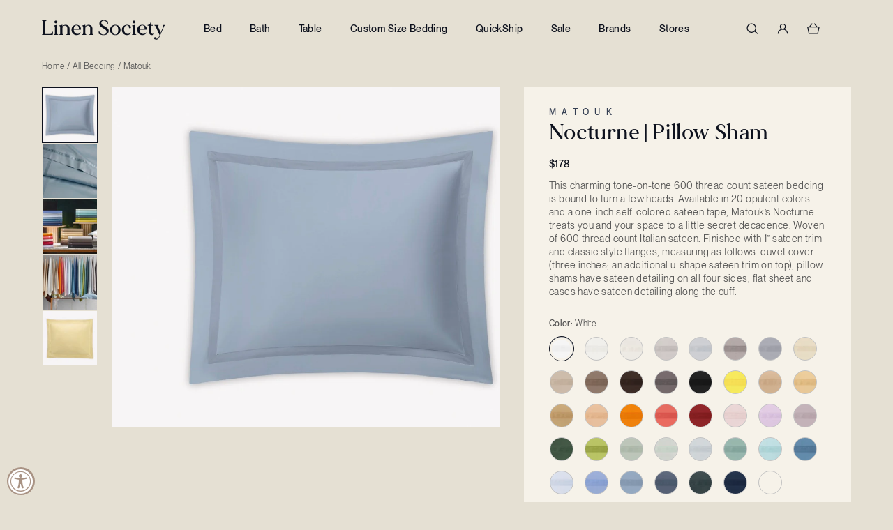

--- FILE ---
content_type: text/html; charset=utf-8
request_url: https://linensociety.com/products/nocturne-pillow-sham
body_size: 63031
content:
<!doctype html>
<html class="no-js h-full" lang="en">
  <head>
    <meta charset="utf-8">
    <meta http-equiv="X-UA-Compatible" content="IE=edge">
    <meta name="viewport" content="width=device-width,initial-scale=1">
    <meta name="theme-color" content="">
    <link rel="canonical" href="https://linensociety.com/products/nocturne-pillow-sham"><link rel="icon" type="image/png" sizes="32x32" href="//linensociety.com/cdn/shop/files/Fav_32_bd3ac1da-9197-4acd-8b44-982dd495db42_small.png?v=1732119526">
      <link rel="icon" type="image/png" sizes="16x16" href="//linensociety.com/cdn/shop/files/Fav_32_bd3ac1da-9197-4acd-8b44-982dd495db42_small.png?v=1732119526"><title>
      Nocturne | Pillow Sham
 &ndash; Linen Society</title>

    
      <meta name="description" content="This charming tone-on-tone 600 thread count sateen bedding is bound to turn a few heads. Available in 20 opulent colors and a one-inch self-colored sateen tape, Matouk’s Nocturne treats you and your space to a little secret decadence. Woven of 600 thread count Italian sateen. Finished with 1” sateen trim and classic st">
    

    

<meta property="og:site_name" content="Linen Society">
<meta property="og:url" content="https://linensociety.com/products/nocturne-pillow-sham">
<meta property="og:title" content="Nocturne | Pillow Sham">
<meta property="og:type" content="product">
<meta property="og:description" content="This charming tone-on-tone 600 thread count sateen bedding is bound to turn a few heads. Available in 20 opulent colors and a one-inch self-colored sateen tape, Matouk’s Nocturne treats you and your space to a little secret decadence. Woven of 600 thread count Italian sateen. Finished with 1” sateen trim and classic st"><meta property="og:image" content="http://linensociety.com/cdn/shop/files/Matouk_Nocturne_Sham_hazyblue_1280x948.jpg?v=1730837136">
  <meta property="og:image:secure_url" content="https://linensociety.com/cdn/shop/files/Matouk_Nocturne_Sham_hazyblue_1280x948.jpg?v=1730837136">
  <meta property="og:image:width" content="1280">
  <meta property="og:image:height" content="948"><meta property="og:price:amount" content="178.00">
  <meta property="og:price:currency" content="USD"><meta name="twitter:card" content="summary_large_image">
<meta name="twitter:title" content="Nocturne | Pillow Sham">
<meta name="twitter:description" content="This charming tone-on-tone 600 thread count sateen bedding is bound to turn a few heads. Available in 20 opulent colors and a one-inch self-colored sateen tape, Matouk’s Nocturne treats you and your space to a little secret decadence. Woven of 600 thread count Italian sateen. Finished with 1” sateen trim and classic st">




  <link href="//linensociety.com/cdn/shop/t/90/assets/theme.CN4DQgjd.min.css" rel="stylesheet" type="text/css" media="all" />




  <script src="//linensociety.com/cdn/shop/t/90/assets/theme.BCkWtQOz.min.js" type="module" crossorigin="anonymous"></script>
  <link rel="modulepreload" href="//linensociety.com/cdn/shop/t/90/assets/modulepreload-polyfill.ylYzXbQE.min.js" crossorigin="anonymous">

<script src="//searchserverapi1.com/widgets/shopify/init.js?a=2I1q4U6k8m"></script>
    
    <script>window.performance && window.performance.mark && window.performance.mark('shopify.content_for_header.start');</script><meta name="google-site-verification" content="iWRVkT4tsZtEpf5acTJsM2gpZtEEmxlKvNIRidAMcFo">
<meta name="facebook-domain-verification" content="tp1zhwz04r00lx00pusuwgx6t86ajg">
<meta name="facebook-domain-verification" content="zndsvmiw3d9tfcmzv3yg0rcvyp0ghe">
<meta id="shopify-digital-wallet" name="shopify-digital-wallet" content="/1075970099/digital_wallets/dialog">
<meta name="shopify-checkout-api-token" content="4a46cad6612b0095b418c1b10c43a594">
<meta id="in-context-paypal-metadata" data-shop-id="1075970099" data-venmo-supported="true" data-environment="production" data-locale="en_US" data-paypal-v4="true" data-currency="USD">
<link rel="alternate" type="application/json+oembed" href="https://linensociety.com/products/nocturne-pillow-sham.oembed">
<script async="async" src="/checkouts/internal/preloads.js?locale=en-US"></script>
<link rel="preconnect" href="https://shop.app" crossorigin="anonymous">
<script async="async" src="https://shop.app/checkouts/internal/preloads.js?locale=en-US&shop_id=1075970099" crossorigin="anonymous"></script>
<script id="apple-pay-shop-capabilities" type="application/json">{"shopId":1075970099,"countryCode":"US","currencyCode":"USD","merchantCapabilities":["supports3DS"],"merchantId":"gid:\/\/shopify\/Shop\/1075970099","merchantName":"Linen Society","requiredBillingContactFields":["postalAddress","email","phone"],"requiredShippingContactFields":["postalAddress","email","phone"],"shippingType":"shipping","supportedNetworks":["visa","masterCard","amex","discover","elo","jcb"],"total":{"type":"pending","label":"Linen Society","amount":"1.00"},"shopifyPaymentsEnabled":true,"supportsSubscriptions":true}</script>
<script id="shopify-features" type="application/json">{"accessToken":"4a46cad6612b0095b418c1b10c43a594","betas":["rich-media-storefront-analytics"],"domain":"linensociety.com","predictiveSearch":true,"shopId":1075970099,"locale":"en"}</script>
<script>var Shopify = Shopify || {};
Shopify.shop = "linensociety.myshopify.com";
Shopify.locale = "en";
Shopify.currency = {"active":"USD","rate":"1.0"};
Shopify.country = "US";
Shopify.theme = {"name":"Production","id":137546825779,"schema_name":"Linen Society Theme","schema_version":"1.0.0","theme_store_id":null,"role":"main"};
Shopify.theme.handle = "null";
Shopify.theme.style = {"id":null,"handle":null};
Shopify.cdnHost = "linensociety.com/cdn";
Shopify.routes = Shopify.routes || {};
Shopify.routes.root = "/";</script>
<script type="module">!function(o){(o.Shopify=o.Shopify||{}).modules=!0}(window);</script>
<script>!function(o){function n(){var o=[];function n(){o.push(Array.prototype.slice.apply(arguments))}return n.q=o,n}var t=o.Shopify=o.Shopify||{};t.loadFeatures=n(),t.autoloadFeatures=n()}(window);</script>
<script>
  window.ShopifyPay = window.ShopifyPay || {};
  window.ShopifyPay.apiHost = "shop.app\/pay";
  window.ShopifyPay.redirectState = null;
</script>
<script id="shop-js-analytics" type="application/json">{"pageType":"product"}</script>
<script defer="defer" async type="module" src="//linensociety.com/cdn/shopifycloud/shop-js/modules/v2/client.init-shop-cart-sync_COMZFrEa.en.esm.js"></script>
<script defer="defer" async type="module" src="//linensociety.com/cdn/shopifycloud/shop-js/modules/v2/chunk.common_CdXrxk3f.esm.js"></script>
<script type="module">
  await import("//linensociety.com/cdn/shopifycloud/shop-js/modules/v2/client.init-shop-cart-sync_COMZFrEa.en.esm.js");
await import("//linensociety.com/cdn/shopifycloud/shop-js/modules/v2/chunk.common_CdXrxk3f.esm.js");

  window.Shopify.SignInWithShop?.initShopCartSync?.({"fedCMEnabled":true,"windoidEnabled":true});

</script>
<script defer="defer" async type="module" src="//linensociety.com/cdn/shopifycloud/shop-js/modules/v2/client.payment-terms_D7XnU2ez.en.esm.js"></script>
<script defer="defer" async type="module" src="//linensociety.com/cdn/shopifycloud/shop-js/modules/v2/chunk.common_CdXrxk3f.esm.js"></script>
<script defer="defer" async type="module" src="//linensociety.com/cdn/shopifycloud/shop-js/modules/v2/chunk.modal_C89cmTvN.esm.js"></script>
<script type="module">
  await import("//linensociety.com/cdn/shopifycloud/shop-js/modules/v2/client.payment-terms_D7XnU2ez.en.esm.js");
await import("//linensociety.com/cdn/shopifycloud/shop-js/modules/v2/chunk.common_CdXrxk3f.esm.js");
await import("//linensociety.com/cdn/shopifycloud/shop-js/modules/v2/chunk.modal_C89cmTvN.esm.js");

  
</script>
<script>
  window.Shopify = window.Shopify || {};
  if (!window.Shopify.featureAssets) window.Shopify.featureAssets = {};
  window.Shopify.featureAssets['shop-js'] = {"shop-cart-sync":["modules/v2/client.shop-cart-sync_CRSPkpKa.en.esm.js","modules/v2/chunk.common_CdXrxk3f.esm.js"],"shop-button":["modules/v2/client.shop-button_B6dBoDg5.en.esm.js","modules/v2/chunk.common_CdXrxk3f.esm.js"],"init-windoid":["modules/v2/client.init-windoid_hXardXh0.en.esm.js","modules/v2/chunk.common_CdXrxk3f.esm.js"],"shop-cash-offers":["modules/v2/client.shop-cash-offers_p6Pw3nax.en.esm.js","modules/v2/chunk.common_CdXrxk3f.esm.js","modules/v2/chunk.modal_C89cmTvN.esm.js"],"init-fed-cm":["modules/v2/client.init-fed-cm_DO1JVZ96.en.esm.js","modules/v2/chunk.common_CdXrxk3f.esm.js"],"init-shop-email-lookup-coordinator":["modules/v2/client.init-shop-email-lookup-coordinator_jpxQlUsx.en.esm.js","modules/v2/chunk.common_CdXrxk3f.esm.js"],"shop-toast-manager":["modules/v2/client.shop-toast-manager_C-K0q6-t.en.esm.js","modules/v2/chunk.common_CdXrxk3f.esm.js"],"shop-login-button":["modules/v2/client.shop-login-button_BHRMsoBb.en.esm.js","modules/v2/chunk.common_CdXrxk3f.esm.js","modules/v2/chunk.modal_C89cmTvN.esm.js"],"pay-button":["modules/v2/client.pay-button_CRuQ9trT.en.esm.js","modules/v2/chunk.common_CdXrxk3f.esm.js"],"init-shop-cart-sync":["modules/v2/client.init-shop-cart-sync_COMZFrEa.en.esm.js","modules/v2/chunk.common_CdXrxk3f.esm.js"],"init-customer-accounts-sign-up":["modules/v2/client.init-customer-accounts-sign-up_Q1yheB3t.en.esm.js","modules/v2/client.shop-login-button_BHRMsoBb.en.esm.js","modules/v2/chunk.common_CdXrxk3f.esm.js","modules/v2/chunk.modal_C89cmTvN.esm.js"],"avatar":["modules/v2/client.avatar_BTnouDA3.en.esm.js"],"init-customer-accounts":["modules/v2/client.init-customer-accounts_B5rMd0lj.en.esm.js","modules/v2/client.shop-login-button_BHRMsoBb.en.esm.js","modules/v2/chunk.common_CdXrxk3f.esm.js","modules/v2/chunk.modal_C89cmTvN.esm.js"],"init-shop-for-new-customer-accounts":["modules/v2/client.init-shop-for-new-customer-accounts_BNQiNx4m.en.esm.js","modules/v2/client.shop-login-button_BHRMsoBb.en.esm.js","modules/v2/chunk.common_CdXrxk3f.esm.js","modules/v2/chunk.modal_C89cmTvN.esm.js"],"checkout-modal":["modules/v2/client.checkout-modal_DtXVhFgQ.en.esm.js","modules/v2/chunk.common_CdXrxk3f.esm.js","modules/v2/chunk.modal_C89cmTvN.esm.js"],"shop-follow-button":["modules/v2/client.shop-follow-button_CV5C02lv.en.esm.js","modules/v2/chunk.common_CdXrxk3f.esm.js","modules/v2/chunk.modal_C89cmTvN.esm.js"],"shop-login":["modules/v2/client.shop-login_Bz_Zm_XZ.en.esm.js","modules/v2/chunk.common_CdXrxk3f.esm.js","modules/v2/chunk.modal_C89cmTvN.esm.js"],"lead-capture":["modules/v2/client.lead-capture_CmGCXBh3.en.esm.js","modules/v2/chunk.common_CdXrxk3f.esm.js","modules/v2/chunk.modal_C89cmTvN.esm.js"],"payment-terms":["modules/v2/client.payment-terms_D7XnU2ez.en.esm.js","modules/v2/chunk.common_CdXrxk3f.esm.js","modules/v2/chunk.modal_C89cmTvN.esm.js"]};
</script>
<script>(function() {
  var isLoaded = false;
  function asyncLoad() {
    if (isLoaded) return;
    isLoaded = true;
    var urls = ["https:\/\/d23dclunsivw3h.cloudfront.net\/redirect-app.js?shop=linensociety.myshopify.com","https:\/\/chimpstatic.com\/mcjs-connected\/js\/users\/a242707a7fe7172ab559e1fdc\/deacc50062b5acc0247bb3e95.js?shop=linensociety.myshopify.com","https:\/\/d10lpsik1i8c69.cloudfront.net\/w.js?shop=linensociety.myshopify.com","https:\/\/cdn.nfcube.com\/instafeed-610c6945ec1819f6890357bca1563cc0.js?shop=linensociety.myshopify.com","\/\/searchserverapi1.com\/widgets\/shopify\/init.js?a=2I1q4U6k8m\u0026shop=linensociety.myshopify.com"];
    for (var i = 0; i < urls.length; i++) {
      var s = document.createElement('script');
      s.type = 'text/javascript';
      s.async = true;
      s.src = urls[i];
      var x = document.getElementsByTagName('script')[0];
      x.parentNode.insertBefore(s, x);
    }
  };
  if(window.attachEvent) {
    window.attachEvent('onload', asyncLoad);
  } else {
    window.addEventListener('load', asyncLoad, false);
  }
})();</script>
<script id="__st">var __st={"a":1075970099,"offset":-28800,"reqid":"887c5188-bdff-4660-8094-d89ed9aa90ab-1762907216","pageurl":"linensociety.com\/products\/nocturne-pillow-sham","u":"e6c47c9d5bfa","p":"product","rtyp":"product","rid":1636598644787};</script>
<script>window.ShopifyPaypalV4VisibilityTracking = true;</script>
<script id="captcha-bootstrap">!function(){'use strict';const t='contact',e='account',n='new_comment',o=[[t,t],['blogs',n],['comments',n],[t,'customer']],c=[[e,'customer_login'],[e,'guest_login'],[e,'recover_customer_password'],[e,'create_customer']],r=t=>t.map((([t,e])=>`form[action*='/${t}']:not([data-nocaptcha='true']) input[name='form_type'][value='${e}']`)).join(','),a=t=>()=>t?[...document.querySelectorAll(t)].map((t=>t.form)):[];function s(){const t=[...o],e=r(t);return a(e)}const i='password',u='form_key',d=['recaptcha-v3-token','g-recaptcha-response','h-captcha-response',i],f=()=>{try{return window.sessionStorage}catch{return}},m='__shopify_v',_=t=>t.elements[u];function p(t,e,n=!1){try{const o=window.sessionStorage,c=JSON.parse(o.getItem(e)),{data:r}=function(t){const{data:e,action:n}=t;return t[m]||n?{data:e,action:n}:{data:t,action:n}}(c);for(const[e,n]of Object.entries(r))t.elements[e]&&(t.elements[e].value=n);n&&o.removeItem(e)}catch(o){console.error('form repopulation failed',{error:o})}}const l='form_type',E='cptcha';function T(t){t.dataset[E]=!0}const w=window,h=w.document,L='Shopify',v='ce_forms',y='captcha';let A=!1;((t,e)=>{const n=(g='f06e6c50-85a8-45c8-87d0-21a2b65856fe',I='https://cdn.shopify.com/shopifycloud/storefront-forms-hcaptcha/ce_storefront_forms_captcha_hcaptcha.v1.5.2.iife.js',D={infoText:'Protected by hCaptcha',privacyText:'Privacy',termsText:'Terms'},(t,e,n)=>{const o=w[L][v],c=o.bindForm;if(c)return c(t,g,e,D).then(n);var r;o.q.push([[t,g,e,D],n]),r=I,A||(h.body.append(Object.assign(h.createElement('script'),{id:'captcha-provider',async:!0,src:r})),A=!0)});var g,I,D;w[L]=w[L]||{},w[L][v]=w[L][v]||{},w[L][v].q=[],w[L][y]=w[L][y]||{},w[L][y].protect=function(t,e){n(t,void 0,e),T(t)},Object.freeze(w[L][y]),function(t,e,n,w,h,L){const[v,y,A,g]=function(t,e,n){const i=e?o:[],u=t?c:[],d=[...i,...u],f=r(d),m=r(i),_=r(d.filter((([t,e])=>n.includes(e))));return[a(f),a(m),a(_),s()]}(w,h,L),I=t=>{const e=t.target;return e instanceof HTMLFormElement?e:e&&e.form},D=t=>v().includes(t);t.addEventListener('submit',(t=>{const e=I(t);if(!e)return;const n=D(e)&&!e.dataset.hcaptchaBound&&!e.dataset.recaptchaBound,o=_(e),c=g().includes(e)&&(!o||!o.value);(n||c)&&t.preventDefault(),c&&!n&&(function(t){try{if(!f())return;!function(t){const e=f();if(!e)return;const n=_(t);if(!n)return;const o=n.value;o&&e.removeItem(o)}(t);const e=Array.from(Array(32),(()=>Math.random().toString(36)[2])).join('');!function(t,e){_(t)||t.append(Object.assign(document.createElement('input'),{type:'hidden',name:u})),t.elements[u].value=e}(t,e),function(t,e){const n=f();if(!n)return;const o=[...t.querySelectorAll(`input[type='${i}']`)].map((({name:t})=>t)),c=[...d,...o],r={};for(const[a,s]of new FormData(t).entries())c.includes(a)||(r[a]=s);n.setItem(e,JSON.stringify({[m]:1,action:t.action,data:r}))}(t,e)}catch(e){console.error('failed to persist form',e)}}(e),e.submit())}));const S=(t,e)=>{t&&!t.dataset[E]&&(n(t,e.some((e=>e===t))),T(t))};for(const o of['focusin','change'])t.addEventListener(o,(t=>{const e=I(t);D(e)&&S(e,y())}));const B=e.get('form_key'),M=e.get(l),P=B&&M;t.addEventListener('DOMContentLoaded',(()=>{const t=y();if(P)for(const e of t)e.elements[l].value===M&&p(e,B);[...new Set([...A(),...v().filter((t=>'true'===t.dataset.shopifyCaptcha))])].forEach((e=>S(e,t)))}))}(h,new URLSearchParams(w.location.search),n,t,e,['guest_login'])})(!0,!0)}();</script>
<script integrity="sha256-52AcMU7V7pcBOXWImdc/TAGTFKeNjmkeM1Pvks/DTgc=" data-source-attribution="shopify.loadfeatures" defer="defer" src="//linensociety.com/cdn/shopifycloud/storefront/assets/storefront/load_feature-81c60534.js" crossorigin="anonymous"></script>
<script crossorigin="anonymous" defer="defer" src="//linensociety.com/cdn/shopifycloud/storefront/assets/shopify_pay/storefront-65b4c6d7.js?v=20250812"></script>
<script data-source-attribution="shopify.dynamic_checkout.dynamic.init">var Shopify=Shopify||{};Shopify.PaymentButton=Shopify.PaymentButton||{isStorefrontPortableWallets:!0,init:function(){window.Shopify.PaymentButton.init=function(){};var t=document.createElement("script");t.src="https://linensociety.com/cdn/shopifycloud/portable-wallets/latest/portable-wallets.en.js",t.type="module",document.head.appendChild(t)}};
</script>
<script data-source-attribution="shopify.dynamic_checkout.buyer_consent">
  function portableWalletsHideBuyerConsent(e){var t=document.getElementById("shopify-buyer-consent"),n=document.getElementById("shopify-subscription-policy-button");t&&n&&(t.classList.add("hidden"),t.setAttribute("aria-hidden","true"),n.removeEventListener("click",e))}function portableWalletsShowBuyerConsent(e){var t=document.getElementById("shopify-buyer-consent"),n=document.getElementById("shopify-subscription-policy-button");t&&n&&(t.classList.remove("hidden"),t.removeAttribute("aria-hidden"),n.addEventListener("click",e))}window.Shopify?.PaymentButton&&(window.Shopify.PaymentButton.hideBuyerConsent=portableWalletsHideBuyerConsent,window.Shopify.PaymentButton.showBuyerConsent=portableWalletsShowBuyerConsent);
</script>
<script data-source-attribution="shopify.dynamic_checkout.cart.bootstrap">document.addEventListener("DOMContentLoaded",(function(){function t(){return document.querySelector("shopify-accelerated-checkout-cart, shopify-accelerated-checkout")}if(t())Shopify.PaymentButton.init();else{new MutationObserver((function(e,n){t()&&(Shopify.PaymentButton.init(),n.disconnect())})).observe(document.body,{childList:!0,subtree:!0})}}));
</script>
<script id='scb4127' type='text/javascript' async='' src='https://linensociety.com/cdn/shopifycloud/privacy-banner/storefront-banner.js'></script><link id="shopify-accelerated-checkout-styles" rel="stylesheet" media="screen" href="https://linensociety.com/cdn/shopifycloud/portable-wallets/latest/accelerated-checkout-backwards-compat.css" crossorigin="anonymous">
<style id="shopify-accelerated-checkout-cart">
        #shopify-buyer-consent {
  margin-top: 1em;
  display: inline-block;
  width: 100%;
}

#shopify-buyer-consent.hidden {
  display: none;
}

#shopify-subscription-policy-button {
  background: none;
  border: none;
  padding: 0;
  text-decoration: underline;
  font-size: inherit;
  cursor: pointer;
}

#shopify-subscription-policy-button::before {
  box-shadow: none;
}

      </style>

<script>window.performance && window.performance.mark && window.performance.mark('shopify.content_for_header.end');</script>

    <script>
      document.documentElement.className = document.documentElement.className.replace('no-js', 'js')
    </script>

    
    <script async src="https://www.googletagmanager.com/gtag/js?id=AW-791072993"></script>
    <script>
      window.dataLayer = window.dataLayer || []
      function gtag() {
        dataLayer.push(arguments)
      }
      gtag('js', new Date())

      gtag('config', 'AW-791072993')
    </script>

    <script
      src="https://cdn-widgetsrepository.yotpo.com/v1/loader/IDjvIGRxan9anBM5FmM6LyxytuTNh9RXvEHZORsm?languageCode=en"
      async
    ></script>

    
    <script type="text/javascript">
      window.__wtw_lucky_site_id = 139483
      ;(function () {
        var wa = document.createElement('script')
        wa.type = 'text/javascript'
        wa.async = true
        wa.src = 'https://d10lpsik1i8c69.cloudfront.net/w.js'
        var s = document.getElementsByTagName('script')[0]
        s.parentNode.insertBefore(wa, s)
      })()
    </script>
  <!-- BEGIN app block: shopify://apps/klaviyo-email-marketing-sms/blocks/klaviyo-onsite-embed/2632fe16-c075-4321-a88b-50b567f42507 -->












  <script async src="https://static.klaviyo.com/onsite/js/Swa4du/klaviyo.js?company_id=Swa4du"></script>
  <script>!function(){if(!window.klaviyo){window._klOnsite=window._klOnsite||[];try{window.klaviyo=new Proxy({},{get:function(n,i){return"push"===i?function(){var n;(n=window._klOnsite).push.apply(n,arguments)}:function(){for(var n=arguments.length,o=new Array(n),w=0;w<n;w++)o[w]=arguments[w];var t="function"==typeof o[o.length-1]?o.pop():void 0,e=new Promise((function(n){window._klOnsite.push([i].concat(o,[function(i){t&&t(i),n(i)}]))}));return e}}})}catch(n){window.klaviyo=window.klaviyo||[],window.klaviyo.push=function(){var n;(n=window._klOnsite).push.apply(n,arguments)}}}}();</script>

  
    <script id="viewed_product">
      if (item == null) {
        var _learnq = _learnq || [];

        var MetafieldReviews = null
        var MetafieldYotpoRating = null
        var MetafieldYotpoCount = null
        var MetafieldLooxRating = null
        var MetafieldLooxCount = null
        var okendoProduct = null
        var okendoProductReviewCount = null
        var okendoProductReviewAverageValue = null
        try {
          // The following fields are used for Customer Hub recently viewed in order to add reviews.
          // This information is not part of __kla_viewed. Instead, it is part of __kla_viewed_reviewed_items
          MetafieldReviews = {"rating_count":0};
          MetafieldYotpoRating = "0"
          MetafieldYotpoCount = "0"
          MetafieldLooxRating = null
          MetafieldLooxCount = null

          okendoProduct = null
          // If the okendo metafield is not legacy, it will error, which then requires the new json formatted data
          if (okendoProduct && 'error' in okendoProduct) {
            okendoProduct = null
          }
          okendoProductReviewCount = okendoProduct ? okendoProduct.reviewCount : null
          okendoProductReviewAverageValue = okendoProduct ? okendoProduct.reviewAverageValue : null
        } catch (error) {
          console.error('Error in Klaviyo onsite reviews tracking:', error);
        }

        var item = {
          Name: "Nocturne | Pillow Sham",
          ProductID: 1636598644787,
          Categories: ["All Matouk","Labor Day Sale","Nocturne | Bedding Collection","Pillow Shams"],
          ImageURL: "https://linensociety.com/cdn/shop/files/Matouk_Nocturne_Sham_hazyblue_grande.jpg?v=1730837136",
          URL: "https://linensociety.com/products/nocturne-pillow-sham",
          Brand: "Matouk",
          Price: "$178.00",
          Value: "178.00",
          CompareAtPrice: "$0.00"
        };
        _learnq.push(['track', 'Viewed Product', item]);
        _learnq.push(['trackViewedItem', {
          Title: item.Name,
          ItemId: item.ProductID,
          Categories: item.Categories,
          ImageUrl: item.ImageURL,
          Url: item.URL,
          Metadata: {
            Brand: item.Brand,
            Price: item.Price,
            Value: item.Value,
            CompareAtPrice: item.CompareAtPrice
          },
          metafields:{
            reviews: MetafieldReviews,
            yotpo:{
              rating: MetafieldYotpoRating,
              count: MetafieldYotpoCount,
            },
            loox:{
              rating: MetafieldLooxRating,
              count: MetafieldLooxCount,
            },
            okendo: {
              rating: okendoProductReviewAverageValue,
              count: okendoProductReviewCount,
            }
          }
        }]);
      }
    </script>
  




  <script>
    window.klaviyoReviewsProductDesignMode = false
  </script>



  <!-- BEGIN app snippet: customer-hub-data --><script>
  if (!window.customerHub) {
    window.customerHub = {};
  }
  window.customerHub.storefrontRoutes = {
    login: "/account/login?return_url=%2F%23k-hub",
    register: "/account/register?return_url=%2F%23k-hub",
    logout: "/account/logout",
    profile: "/account",
    addresses: "/account/addresses",
  };
  
  window.customerHub.userId = null;
  
  window.customerHub.storeDomain = "linensociety.myshopify.com";

  
    window.customerHub.activeProduct = {
      name: "Nocturne | Pillow Sham",
      category: null,
      imageUrl: "https://linensociety.com/cdn/shop/files/Matouk_Nocturne_Sham_hazyblue_grande.jpg?v=1730837136",
      id: "1636598644787",
      link: "https://linensociety.com/products/nocturne-pillow-sham",
      variants: [
        
          {
            id: "15886435352627",
            
            imageUrl: "https://linensociety.com/cdn/shop/files/Matouk_Nocturne_bed_WHITE_Swatch.jpg?v=1761252928&width=500",
            
            price: "17800",
            currency: "USD",
            availableForSale: true,
            title: "White \/ Standard",
          },
        
          {
            id: "15886435319859",
            
            imageUrl: "https://linensociety.com/cdn/shop/files/Matouk_Nocturne_bed_WHITE_Swatch.jpg?v=1761252928&width=500",
            
            price: "20400",
            currency: "USD",
            availableForSale: true,
            title: "White \/ King",
          },
        
          {
            id: "39247249375283",
            
            imageUrl: "https://linensociety.com/cdn/shop/files/Matouk_Nocturne_BED_BONE_Swatch.jpg?v=1761252928&width=500",
            
            price: "17800",
            currency: "USD",
            availableForSale: true,
            title: "Bone \/ Standard",
          },
        
          {
            id: "39247249440819",
            
            imageUrl: "https://linensociety.com/cdn/shop/files/Matouk_Nocturne_BED_BONE_Swatch.jpg?v=1761252928&width=500",
            
            price: "20400",
            currency: "USD",
            availableForSale: true,
            title: "Bone \/ King",
          },
        
          {
            id: "15886434697267",
            
            imageUrl: "https://linensociety.com/cdn/shop/files/Matouk_Nocturne_bed_IVORY_Swatch.jpg?v=1746578907&width=500",
            
            price: "17800",
            currency: "USD",
            availableForSale: true,
            title: "Ivory \/ Standard",
          },
        
          {
            id: "15886434664499",
            
            imageUrl: "https://linensociety.com/cdn/shop/files/Matouk_Nocturne_bed_IVORY_Swatch.jpg?v=1746578907&width=500",
            
            price: "20400",
            currency: "USD",
            availableForSale: true,
            title: "Ivory \/ King",
          },
        
          {
            id: "15886435156019",
            
            imageUrl: "https://linensociety.com/cdn/shop/files/Matouk_Nocturne_bed_SILVER_Swatch.jpg?v=1746578907&width=500",
            
            price: "17800",
            currency: "USD",
            availableForSale: true,
            title: "Silver \/ Standard",
          },
        
          {
            id: "15886435123251",
            
            imageUrl: "https://linensociety.com/cdn/shop/files/Matouk_Nocturne_bed_SILVER_Swatch.jpg?v=1746578907&width=500",
            
            price: "20400",
            currency: "USD",
            availableForSale: true,
            title: "Silver \/ King",
          },
        
          {
            id: "42767345483827",
            
            imageUrl: "https://linensociety.com/cdn/shop/files/Matouk_Nocturne_bed_DOVE_Swatch.jpg?v=1730837177&width=500",
            
            price: "17800",
            currency: "USD",
            availableForSale: true,
            title: "Dove \/ Standard",
          },
        
          {
            id: "42767345516595",
            
            imageUrl: "https://linensociety.com/cdn/shop/files/Matouk_Nocturne_bed_DOVE_Swatch.jpg?v=1730837177&width=500",
            
            price: "20400",
            currency: "USD",
            availableForSale: true,
            title: "Dove \/ King",
          },
        
          {
            id: "39247254749235",
            
            imageUrl: "https://linensociety.com/cdn/shop/files/Matouk_Nocturne_BED_Platinum_Swatch.jpg?v=1730837178&width=500",
            
            price: "17800",
            currency: "USD",
            availableForSale: true,
            title: "Platinum \/ Standard",
          },
        
          {
            id: "39247254913075",
            
            imageUrl: "https://linensociety.com/cdn/shop/files/Matouk_Nocturne_BED_Platinum_Swatch.jpg?v=1730837178&width=500",
            
            price: "20400",
            currency: "USD",
            availableForSale: true,
            title: "Platinum \/ King",
          },
        
          {
            id: "42767345549363",
            
            imageUrl: "https://linensociety.com/cdn/shop/files/Matouk_Nocturne_bed_ELEPHANT_Swatch.jpg?v=1730837177&width=500",
            
            price: "17800",
            currency: "USD",
            availableForSale: true,
            title: "Elephant \/ Standard",
          },
        
          {
            id: "42767345582131",
            
            imageUrl: "https://linensociety.com/cdn/shop/files/Matouk_Nocturne_bed_ELEPHANT_Swatch.jpg?v=1730837177&width=500",
            
            price: "20400",
            currency: "USD",
            availableForSale: true,
            title: "Elephant \/ King",
          },
        
          {
            id: "42767345221683",
            
            imageUrl: "https://linensociety.com/cdn/shop/files/Matouk_Nocturne_bed_DUNE_Swatch.jpg?v=1761252928&width=500",
            
            price: "17800",
            currency: "USD",
            availableForSale: true,
            title: "Dune \/ Standard",
          },
        
          {
            id: "42767345254451",
            
            imageUrl: "https://linensociety.com/cdn/shop/files/Matouk_Nocturne_bed_DUNE_Swatch.jpg?v=1761252928&width=500",
            
            price: "20400",
            currency: "USD",
            availableForSale: true,
            title: "Dune \/ King",
          },
        
          {
            id: "15886434762803",
            
            imageUrl: "https://linensociety.com/cdn/shop/files/Matouk_Nocturne_bed_KHAKI_Swatch.jpg?v=1730837177&width=500",
            
            price: "17800",
            currency: "USD",
            availableForSale: true,
            title: "Khaki \/ Standard",
          },
        
          {
            id: "15886434730035",
            
            imageUrl: "https://linensociety.com/cdn/shop/files/Matouk_Nocturne_bed_KHAKI_Swatch.jpg?v=1730837177&width=500",
            
            price: "20400",
            currency: "USD",
            availableForSale: true,
            title: "Khaki \/ King",
          },
        
          {
            id: "39247253209139",
            
            imageUrl: "https://linensociety.com/cdn/shop/files/Matouk_Nocturne_BED_Mocha_Swatch.jpg?v=1730837178&width=500",
            
            price: "17800",
            currency: "USD",
            availableForSale: true,
            title: "Mocha \/ Standard",
          },
        
          {
            id: "39247253438515",
            
            imageUrl: "https://linensociety.com/cdn/shop/files/Matouk_Nocturne_BED_Mocha_Swatch.jpg?v=1730837178&width=500",
            
            price: "20400",
            currency: "USD",
            availableForSale: true,
            title: "Mocha \/ King",
          },
        
          {
            id: "41186377334835",
            
            imageUrl: "https://linensociety.com/cdn/shop/files/Matouk_Nocturne_BED_SABLE_Swatch.jpg?v=1730837178&width=500",
            
            price: "17800",
            currency: "USD",
            availableForSale: true,
            title: "Sable \/ Standard",
          },
        
          {
            id: "41186377367603",
            
            imageUrl: "https://linensociety.com/cdn/shop/files/Matouk_Nocturne_BED_SABLE_Swatch.jpg?v=1730837178&width=500",
            
            price: "20400",
            currency: "USD",
            availableForSale: true,
            title: "Sable \/ King",
          },
        
          {
            id: "15886434369587",
            
            imageUrl: "https://linensociety.com/cdn/shop/files/Matouk_Nocturne_bed_CHARCOAL_Swatch.jpg?v=1730837178&width=500",
            
            price: "17800",
            currency: "USD",
            availableForSale: true,
            title: "Charcoal \/ Standard",
          },
        
          {
            id: "15886434336819",
            
            imageUrl: "https://linensociety.com/cdn/shop/files/Matouk_Nocturne_bed_CHARCOAL_Swatch.jpg?v=1730837178&width=500",
            
            price: "20400",
            currency: "USD",
            availableForSale: true,
            title: "Charcoal \/ King",
          },
        
          {
            id: "15886434107443",
            
            imageUrl: "https://linensociety.com/cdn/shop/files/Matouk_Nocturne_bed_BLACK_Swatch.jpg?v=1730837177&width=500",
            
            price: "17800",
            currency: "USD",
            availableForSale: true,
            title: "Black \/ Standard",
          },
        
          {
            id: "15886434074675",
            
            imageUrl: "https://linensociety.com/cdn/shop/files/Matouk_Nocturne_bed_BLACK_Swatch.jpg?v=1730837177&width=500",
            
            price: "20400",
            currency: "USD",
            availableForSale: true,
            title: "Black \/ King",
          },
        
          {
            id: "41186377269299",
            
            imageUrl: "https://linensociety.com/cdn/shop/files/Matouk_Nocturne_BED_LEMON_Swatch.jpg?v=1730837178&width=500",
            
            price: "22100",
            currency: "USD",
            availableForSale: true,
            title: "Lemon \/ Standard",
          },
        
          {
            id: "41186377302067",
            
            imageUrl: "https://linensociety.com/cdn/shop/files/Matouk_Nocturne_BED_LEMON_Swatch.jpg?v=1730837178&width=500",
            
            price: "26100",
            currency: "USD",
            availableForSale: true,
            title: "Lemon \/ King",
          },
        
          {
            id: "15886434304051",
            
            imageUrl: "https://linensociety.com/cdn/shop/files/Matouk_Nocturne_bed_CHAMPAGNE_Swatch.jpg?v=1730837178&width=500",
            
            price: "17800",
            currency: "USD",
            availableForSale: true,
            title: "Champagne \/ Standard",
          },
        
          {
            id: "15886434271283",
            
            imageUrl: "https://linensociety.com/cdn/shop/files/Matouk_Nocturne_bed_CHAMPAGNE_Swatch.jpg?v=1730837178&width=500",
            
            price: "20400",
            currency: "USD",
            availableForSale: true,
            title: "Champagne \/ King",
          },
        
          {
            id: "15886434631731",
            
            imageUrl: "https://linensociety.com/cdn/shop/files/Matouk_Nocturne_bed_HONEY_Swatch.jpg?v=1730837178&width=500",
            
            price: "17800",
            currency: "USD",
            availableForSale: true,
            title: "Honey \/ Standard",
          },
        
          {
            id: "15886434598963",
            
            imageUrl: "https://linensociety.com/cdn/shop/files/Matouk_Nocturne_bed_HONEY_Swatch.jpg?v=1730837178&width=500",
            
            price: "20400",
            currency: "USD",
            availableForSale: true,
            title: "Honey \/ King",
          },
        
          {
            id: "15886434238515",
            
            imageUrl: "https://linensociety.com/cdn/shop/files/Matouk_Nocturne_bed_BRONZE_Swatch.jpg?v=1730837178&width=500",
            
            price: "17800",
            currency: "USD",
            availableForSale: true,
            title: "Bronze \/ Standard",
          },
        
          {
            id: "15886434205747",
            
            imageUrl: "https://linensociety.com/cdn/shop/files/Matouk_Nocturne_bed_BRONZE_Swatch.jpg?v=1730837178&width=500",
            
            price: "20400",
            currency: "USD",
            availableForSale: true,
            title: "Bronze \/ King",
          },
        
          {
            id: "42767345352755",
            
            imageUrl: "https://linensociety.com/cdn/shop/files/Matouk_Nocturne_bed_AMBROSIA_Swatch.jpg?v=1730837178&width=500",
            
            price: "17800",
            currency: "USD",
            availableForSale: true,
            title: "Ambrosia \/ Standard",
          },
        
          {
            id: "42767345385523",
            
            imageUrl: "https://linensociety.com/cdn/shop/files/Matouk_Nocturne_bed_AMBROSIA_Swatch.jpg?v=1730837178&width=500",
            
            price: "20400",
            currency: "USD",
            availableForSale: true,
            title: "Ambrosia \/ King",
          },
        
          {
            id: "15886435221555",
            
            imageUrl: "https://linensociety.com/cdn/shop/files/Matouk_Nocturne_bed_TANGERINE_Swatch.jpg?v=1730837178&width=500",
            
            price: "17800",
            currency: "USD",
            availableForSale: true,
            title: "Tangerine \/ Standard",
          },
        
          {
            id: "15886435188787",
            
            imageUrl: "https://linensociety.com/cdn/shop/files/Matouk_Nocturne_bed_TANGERINE_Swatch.jpg?v=1730837178&width=500",
            
            price: "20400",
            currency: "USD",
            availableForSale: true,
            title: "Tangerine \/ King",
          },
        
          {
            id: "15886434500659",
            
            imageUrl: "https://linensociety.com/cdn/shop/files/Matouk_Nocturne_bed_CORAL_Swatch.jpg?v=1730837178&width=500",
            
            price: "17800",
            currency: "USD",
            availableForSale: true,
            title: "Coral \/ Standard",
          },
        
          {
            id: "15886434467891",
            
            imageUrl: "https://linensociety.com/cdn/shop/files/Matouk_Nocturne_bed_CORAL_Swatch.jpg?v=1730837178&width=500",
            
            price: "20400",
            currency: "USD",
            availableForSale: true,
            title: "Coral \/ King",
          },
        
          {
            id: "41186377400371",
            
            imageUrl: "https://linensociety.com/cdn/shop/files/Matouk_Nocturne_BED_SCARLET_Swatch.jpg?v=1746578907&width=500",
            
            price: "22100",
            currency: "USD",
            availableForSale: true,
            title: "Scarlet \/ Standard",
          },
        
          {
            id: "41186377433139",
            
            imageUrl: "https://linensociety.com/cdn/shop/files/Matouk_Nocturne_BED_SCARLET_Swatch.jpg?v=1746578907&width=500",
            
            price: "26100",
            currency: "USD",
            availableForSale: true,
            title: "Scarlet \/ King",
          },
        
          {
            id: "39247254028339",
            
            imageUrl: "https://linensociety.com/cdn/shop/files/Matouk_Nocturne_BED_Pink_Swatch.jpg?v=1761252928&width=500",
            
            price: "17800",
            currency: "USD",
            availableForSale: true,
            title: "Pink \/ Standard",
          },
        
          {
            id: "39247254159411",
            
            imageUrl: "https://linensociety.com/cdn/shop/files/Matouk_Nocturne_BED_Pink_Swatch.jpg?v=1761252928&width=500",
            
            price: "20400",
            currency: "USD",
            availableForSale: true,
            title: "Pink \/ King",
          },
        
          {
            id: "15886435287091",
            
            imageUrl: "https://linensociety.com/cdn/shop/files/Matouk_Nocturne_bed_VIOLET_Swatch.jpg?v=1730837177&width=500",
            
            price: "17800",
            currency: "USD",
            availableForSale: true,
            title: "Violet \/ Standard",
          },
        
          {
            id: "15886435254323",
            
            imageUrl: "https://linensociety.com/cdn/shop/files/Matouk_Nocturne_bed_VIOLET_Swatch.jpg?v=1730837177&width=500",
            
            price: "20400",
            currency: "USD",
            availableForSale: true,
            title: "Violet \/ King",
          },
        
          {
            id: "42767345287219",
            
            imageUrl: "https://linensociety.com/cdn/shop/files/Matouk_Nocturne_bed_DEEPLILAC_Swatch.jpg?v=1730837177&width=500",
            
            price: "17800",
            currency: "USD",
            availableForSale: true,
            title: "Deep Lilac \/ Standard",
          },
        
          {
            id: "42767345319987",
            
            imageUrl: "https://linensociety.com/cdn/shop/files/Matouk_Nocturne_bed_DEEPLILAC_Swatch.jpg?v=1730837177&width=500",
            
            price: "20400",
            currency: "USD",
            availableForSale: true,
            title: "Deep Lilac \/ King",
          },
        
          {
            id: "43299717382195",
            
            imageUrl: "https://linensociety.com/cdn/shop/files/nocturne_bed_GREEN-300x300-7399352.jpg?v=1745972441&width=500",
            
            price: "17800",
            currency: "USD",
            availableForSale: true,
            title: "Green \/ Standard",
          },
        
          {
            id: "43299717414963",
            
            imageUrl: "https://linensociety.com/cdn/shop/files/nocturne_bed_GREEN-300x300-7399352.jpg?v=1745972441&width=500",
            
            price: "20400",
            currency: "USD",
            availableForSale: true,
            title: "Green \/ King",
          },
        
          {
            id: "39247252586547",
            
            imageUrl: "https://linensociety.com/cdn/shop/files/Matouk_Nocturne_BED_Grass_Swatch.jpg?v=1730837178&width=500",
            
            price: "17800",
            currency: "USD",
            availableForSale: true,
            title: "Grass \/ Standard",
          },
        
          {
            id: "39247252717619",
            
            imageUrl: "https://linensociety.com/cdn/shop/files/Matouk_Nocturne_BED_Grass_Swatch.jpg?v=1730837178&width=500",
            
            price: "20400",
            currency: "USD",
            availableForSale: true,
            title: "Grass \/ King",
          },
        
          {
            id: "42767345418291",
            
            imageUrl: "https://linensociety.com/cdn/shop/files/Matouk_Nocturne_bed_CELADON_Swatch.jpg?v=1730837177&width=500",
            
            price: "17800",
            currency: "USD",
            availableForSale: true,
            title: "Celadon \/ Standard",
          },
        
          {
            id: "42767345451059",
            
            imageUrl: "https://linensociety.com/cdn/shop/files/Matouk_Nocturne_bed_CELADON_Swatch.jpg?v=1730837177&width=500",
            
            price: "20400",
            currency: "USD",
            availableForSale: true,
            title: "Celadon \/ King",
          },
        
          {
            id: "15886434959411",
            
            imageUrl: "https://linensociety.com/cdn/shop/files/Matouk_Nocturne_bed_OPAL_Swatch.jpg?v=1730837177&width=500",
            
            price: "17800",
            currency: "USD",
            availableForSale: true,
            title: "Opal \/ Standard",
          },
        
          {
            id: "15886434926643",
            
            imageUrl: "https://linensociety.com/cdn/shop/files/Matouk_Nocturne_bed_OPAL_Swatch.jpg?v=1730837177&width=500",
            
            price: "20400",
            currency: "USD",
            availableForSale: true,
            title: "Opal \/ King",
          },
        
          {
            id: "15886435024947",
            
            imageUrl: "https://linensociety.com/cdn/shop/files/Matouk_Nocturne_bed_POOL_Swatch.jpg?v=1746578907&width=500",
            
            price: "17800",
            currency: "USD",
            availableForSale: true,
            title: "Pool \/ Standard",
          },
        
          {
            id: "15886434992179",
            
            imageUrl: "https://linensociety.com/cdn/shop/files/Matouk_Nocturne_bed_POOL_Swatch.jpg?v=1746578907&width=500",
            
            price: "20400",
            currency: "USD",
            availableForSale: true,
            title: "Pool \/ King",
          },
        
          {
            id: "15886433976371",
            
            imageUrl: "https://linensociety.com/cdn/shop/files/Matouk_Nocturne_bed_AQUAMARINE_Swatch.jpg?v=1730837177&width=500",
            
            price: "17800",
            currency: "USD",
            availableForSale: true,
            title: "Aquamarine \/ Standard",
          },
        
          {
            id: "15886433943603",
            
            imageUrl: "https://linensociety.com/cdn/shop/files/Matouk_Nocturne_bed_AQUAMARINE_Swatch.jpg?v=1730837177&width=500",
            
            price: "20400",
            currency: "USD",
            availableForSale: true,
            title: "Aquamarine \/ King",
          },
        
          {
            id: "15886434828339",
            
            imageUrl: "https://linensociety.com/cdn/shop/files/Matouk_Nocturne_bed_LAGOON_Swatch.jpg?v=1730837178&width=500",
            
            price: "17800",
            currency: "USD",
            availableForSale: true,
            title: "Lagoon \/ Standard",
          },
        
          {
            id: "15886434795571",
            
            imageUrl: "https://linensociety.com/cdn/shop/files/Matouk_Nocturne_bed_LAGOON_Swatch.jpg?v=1730837178&width=500",
            
            price: "20400",
            currency: "USD",
            availableForSale: true,
            title: "Lagoon \/ King",
          },
        
          {
            id: "39247254978611",
            
            imageUrl: "https://linensociety.com/cdn/shop/files/Matouk_Nocturne_BED_SEA_Swatch.jpg?v=1730837178&width=500",
            
            price: "17800",
            currency: "USD",
            availableForSale: true,
            title: "Sea \/ Standard",
          },
        
          {
            id: "39247255142451",
            
            imageUrl: "https://linensociety.com/cdn/shop/files/Matouk_Nocturne_BED_SEA_Swatch.jpg?v=1730837178&width=500",
            
            price: "20400",
            currency: "USD",
            availableForSale: true,
            title: "Sea \/ King",
          },
        
          {
            id: "15886434172979",
            
            imageUrl: "https://linensociety.com/cdn/shop/files/Matouk_Nocturne_bed_BLUE_Swatch.jpg?v=1730837177&width=500",
            
            price: "17800",
            currency: "USD",
            availableForSale: true,
            title: "Blue \/ Standard",
          },
        
          {
            id: "15886434140211",
            
            imageUrl: "https://linensociety.com/cdn/shop/files/Matouk_Nocturne_bed_BLUE_Swatch.jpg?v=1730837177&width=500",
            
            price: "20400",
            currency: "USD",
            availableForSale: true,
            title: "Blue \/ King",
          },
        
          {
            id: "15886434041907",
            
            imageUrl: "https://linensociety.com/cdn/shop/files/Matouk_Nocturne_bed_AZURE_Swatch.jpg?v=1730837178&width=500",
            
            price: "17800",
            currency: "USD",
            availableForSale: true,
            title: "Azure \/ Standard",
          },
        
          {
            id: "15886434009139",
            
            imageUrl: "https://linensociety.com/cdn/shop/files/Matouk_Nocturne_bed_AZURE_Swatch.jpg?v=1730837178&width=500",
            
            price: "20400",
            currency: "USD",
            availableForSale: true,
            title: "Azure \/ King",
          },
        
          {
            id: "40122304135219",
            
            imageUrl: "https://linensociety.com/cdn/shop/files/Matouk_Nocturne_BED_HAZYBLUE_Swatch.jpg?v=1761252928&width=500",
            
            price: "17800",
            currency: "USD",
            availableForSale: true,
            title: "Hazy Blue \/ Standard",
          },
        
          {
            id: "40122304167987",
            
            imageUrl: "https://linensociety.com/cdn/shop/files/Matouk_Nocturne_BED_HAZYBLUE_Swatch.jpg?v=1761252928&width=500",
            
            price: "20400",
            currency: "USD",
            availableForSale: true,
            title: "Hazy Blue \/ King",
          },
        
          {
            id: "41186377465907",
            
            imageUrl: "https://linensociety.com/cdn/shop/files/Matouk_Nocturne_BED_STEELBLUE_Swatch.jpg?v=1746578907&width=500",
            
            price: "22100",
            currency: "USD",
            availableForSale: true,
            title: "Steel Blue \/ Standard",
          },
        
          {
            id: "41186377498675",
            
            imageUrl: "https://linensociety.com/cdn/shop/files/Matouk_Nocturne_BED_STEELBLUE_Swatch.jpg?v=1746578907&width=500",
            
            price: "26100",
            currency: "USD",
            availableForSale: true,
            title: "Steel Blue \/ King",
          },
        
          {
            id: "15886434566195",
            
            imageUrl: "https://linensociety.com/cdn/shop/files/Matouk_Nocturne_bed_DEEPJADE_Swatch.jpg?v=1730837178&width=500",
            
            price: "17800",
            currency: "USD",
            availableForSale: true,
            title: "Deep Jade \/ Standard",
          },
        
          {
            id: "15886434533427",
            
            imageUrl: "https://linensociety.com/cdn/shop/files/Matouk_Nocturne_bed_DEEPJADE_Swatch.jpg?v=1730837178&width=500",
            
            price: "20400",
            currency: "USD",
            availableForSale: true,
            title: "Deep Jade \/ King",
          },
        
          {
            id: "15886434893875",
            
            imageUrl: "https://linensociety.com/cdn/shop/files/Matouk_Nocturne_bed_NAVY_Swatch.jpg?v=1730837177&width=500",
            
            price: "17800",
            currency: "USD",
            availableForSale: true,
            title: "Navy \/ Standard",
          },
        
          {
            id: "15886434861107",
            
            imageUrl: "https://linensociety.com/cdn/shop/files/Matouk_Nocturne_bed_NAVY_Swatch.jpg?v=1730837177&width=500",
            
            price: "20400",
            currency: "USD",
            availableForSale: true,
            title: "Navy \/ King",
          },
        
          {
            id: "15886435090483",
            
            imageUrl: null,
            
            price: "22100",
            currency: "USD",
            availableForSale: true,
            title: "Sand \/ Standard",
          },
        
          {
            id: "15886435057715",
            
            imageUrl: null,
            
            price: "26100",
            currency: "USD",
            availableForSale: true,
            title: "Sand \/ King",
          },
        
      ],
    };
    window.customerHub.activeProduct.variants.forEach((variant) => {
        
        variant.price = `${variant.price.slice(0, -2)}.${variant.price.slice(-2)}`;
    });
  

  
    window.customerHub.storeLocale = {
        currentLanguage: 'en',
        currentCountry: 'US',
        availableLanguages: [
          
            {
              iso_code: 'en',
              endonym_name: 'English'
            }
          
        ],
        availableCountries: [
          
            {
              iso_code: 'AF',
              name: 'Afghanistan',
              currency_code: 'AFN'
            },
          
            {
              iso_code: 'AX',
              name: 'Åland Islands',
              currency_code: 'EUR'
            },
          
            {
              iso_code: 'AL',
              name: 'Albania',
              currency_code: 'ALL'
            },
          
            {
              iso_code: 'DZ',
              name: 'Algeria',
              currency_code: 'DZD'
            },
          
            {
              iso_code: 'AD',
              name: 'Andorra',
              currency_code: 'EUR'
            },
          
            {
              iso_code: 'AO',
              name: 'Angola',
              currency_code: 'USD'
            },
          
            {
              iso_code: 'AI',
              name: 'Anguilla',
              currency_code: 'XCD'
            },
          
            {
              iso_code: 'AG',
              name: 'Antigua &amp; Barbuda',
              currency_code: 'XCD'
            },
          
            {
              iso_code: 'AR',
              name: 'Argentina',
              currency_code: 'USD'
            },
          
            {
              iso_code: 'AM',
              name: 'Armenia',
              currency_code: 'AMD'
            },
          
            {
              iso_code: 'AW',
              name: 'Aruba',
              currency_code: 'AWG'
            },
          
            {
              iso_code: 'AC',
              name: 'Ascension Island',
              currency_code: 'SHP'
            },
          
            {
              iso_code: 'AU',
              name: 'Australia',
              currency_code: 'AUD'
            },
          
            {
              iso_code: 'AT',
              name: 'Austria',
              currency_code: 'EUR'
            },
          
            {
              iso_code: 'AZ',
              name: 'Azerbaijan',
              currency_code: 'AZN'
            },
          
            {
              iso_code: 'BS',
              name: 'Bahamas',
              currency_code: 'BSD'
            },
          
            {
              iso_code: 'BH',
              name: 'Bahrain',
              currency_code: 'USD'
            },
          
            {
              iso_code: 'BD',
              name: 'Bangladesh',
              currency_code: 'BDT'
            },
          
            {
              iso_code: 'BB',
              name: 'Barbados',
              currency_code: 'BBD'
            },
          
            {
              iso_code: 'BY',
              name: 'Belarus',
              currency_code: 'USD'
            },
          
            {
              iso_code: 'BE',
              name: 'Belgium',
              currency_code: 'EUR'
            },
          
            {
              iso_code: 'BZ',
              name: 'Belize',
              currency_code: 'BZD'
            },
          
            {
              iso_code: 'BJ',
              name: 'Benin',
              currency_code: 'XOF'
            },
          
            {
              iso_code: 'BM',
              name: 'Bermuda',
              currency_code: 'USD'
            },
          
            {
              iso_code: 'BT',
              name: 'Bhutan',
              currency_code: 'USD'
            },
          
            {
              iso_code: 'BO',
              name: 'Bolivia',
              currency_code: 'BOB'
            },
          
            {
              iso_code: 'BA',
              name: 'Bosnia &amp; Herzegovina',
              currency_code: 'BAM'
            },
          
            {
              iso_code: 'BW',
              name: 'Botswana',
              currency_code: 'BWP'
            },
          
            {
              iso_code: 'BR',
              name: 'Brazil',
              currency_code: 'USD'
            },
          
            {
              iso_code: 'IO',
              name: 'British Indian Ocean Territory',
              currency_code: 'USD'
            },
          
            {
              iso_code: 'VG',
              name: 'British Virgin Islands',
              currency_code: 'USD'
            },
          
            {
              iso_code: 'BN',
              name: 'Brunei',
              currency_code: 'BND'
            },
          
            {
              iso_code: 'BG',
              name: 'Bulgaria',
              currency_code: 'BGN'
            },
          
            {
              iso_code: 'BF',
              name: 'Burkina Faso',
              currency_code: 'XOF'
            },
          
            {
              iso_code: 'BI',
              name: 'Burundi',
              currency_code: 'BIF'
            },
          
            {
              iso_code: 'KH',
              name: 'Cambodia',
              currency_code: 'KHR'
            },
          
            {
              iso_code: 'CM',
              name: 'Cameroon',
              currency_code: 'XAF'
            },
          
            {
              iso_code: 'CA',
              name: 'Canada',
              currency_code: 'CAD'
            },
          
            {
              iso_code: 'CV',
              name: 'Cape Verde',
              currency_code: 'CVE'
            },
          
            {
              iso_code: 'BQ',
              name: 'Caribbean Netherlands',
              currency_code: 'USD'
            },
          
            {
              iso_code: 'KY',
              name: 'Cayman Islands',
              currency_code: 'KYD'
            },
          
            {
              iso_code: 'CF',
              name: 'Central African Republic',
              currency_code: 'XAF'
            },
          
            {
              iso_code: 'TD',
              name: 'Chad',
              currency_code: 'XAF'
            },
          
            {
              iso_code: 'CL',
              name: 'Chile',
              currency_code: 'USD'
            },
          
            {
              iso_code: 'CN',
              name: 'China',
              currency_code: 'CNY'
            },
          
            {
              iso_code: 'CX',
              name: 'Christmas Island',
              currency_code: 'AUD'
            },
          
            {
              iso_code: 'CC',
              name: 'Cocos (Keeling) Islands',
              currency_code: 'AUD'
            },
          
            {
              iso_code: 'CO',
              name: 'Colombia',
              currency_code: 'USD'
            },
          
            {
              iso_code: 'KM',
              name: 'Comoros',
              currency_code: 'KMF'
            },
          
            {
              iso_code: 'CG',
              name: 'Congo - Brazzaville',
              currency_code: 'XAF'
            },
          
            {
              iso_code: 'CD',
              name: 'Congo - Kinshasa',
              currency_code: 'CDF'
            },
          
            {
              iso_code: 'CK',
              name: 'Cook Islands',
              currency_code: 'NZD'
            },
          
            {
              iso_code: 'CR',
              name: 'Costa Rica',
              currency_code: 'CRC'
            },
          
            {
              iso_code: 'CI',
              name: 'Côte d’Ivoire',
              currency_code: 'XOF'
            },
          
            {
              iso_code: 'HR',
              name: 'Croatia',
              currency_code: 'EUR'
            },
          
            {
              iso_code: 'CW',
              name: 'Curaçao',
              currency_code: 'ANG'
            },
          
            {
              iso_code: 'CY',
              name: 'Cyprus',
              currency_code: 'EUR'
            },
          
            {
              iso_code: 'CZ',
              name: 'Czechia',
              currency_code: 'CZK'
            },
          
            {
              iso_code: 'DK',
              name: 'Denmark',
              currency_code: 'DKK'
            },
          
            {
              iso_code: 'DJ',
              name: 'Djibouti',
              currency_code: 'DJF'
            },
          
            {
              iso_code: 'DM',
              name: 'Dominica',
              currency_code: 'XCD'
            },
          
            {
              iso_code: 'DO',
              name: 'Dominican Republic',
              currency_code: 'DOP'
            },
          
            {
              iso_code: 'EC',
              name: 'Ecuador',
              currency_code: 'USD'
            },
          
            {
              iso_code: 'EG',
              name: 'Egypt',
              currency_code: 'EGP'
            },
          
            {
              iso_code: 'SV',
              name: 'El Salvador',
              currency_code: 'USD'
            },
          
            {
              iso_code: 'GQ',
              name: 'Equatorial Guinea',
              currency_code: 'XAF'
            },
          
            {
              iso_code: 'ER',
              name: 'Eritrea',
              currency_code: 'USD'
            },
          
            {
              iso_code: 'EE',
              name: 'Estonia',
              currency_code: 'EUR'
            },
          
            {
              iso_code: 'SZ',
              name: 'Eswatini',
              currency_code: 'USD'
            },
          
            {
              iso_code: 'ET',
              name: 'Ethiopia',
              currency_code: 'ETB'
            },
          
            {
              iso_code: 'FK',
              name: 'Falkland Islands',
              currency_code: 'FKP'
            },
          
            {
              iso_code: 'FO',
              name: 'Faroe Islands',
              currency_code: 'DKK'
            },
          
            {
              iso_code: 'FJ',
              name: 'Fiji',
              currency_code: 'FJD'
            },
          
            {
              iso_code: 'FI',
              name: 'Finland',
              currency_code: 'EUR'
            },
          
            {
              iso_code: 'FR',
              name: 'France',
              currency_code: 'EUR'
            },
          
            {
              iso_code: 'GF',
              name: 'French Guiana',
              currency_code: 'EUR'
            },
          
            {
              iso_code: 'PF',
              name: 'French Polynesia',
              currency_code: 'XPF'
            },
          
            {
              iso_code: 'TF',
              name: 'French Southern Territories',
              currency_code: 'EUR'
            },
          
            {
              iso_code: 'GA',
              name: 'Gabon',
              currency_code: 'XOF'
            },
          
            {
              iso_code: 'GM',
              name: 'Gambia',
              currency_code: 'GMD'
            },
          
            {
              iso_code: 'GE',
              name: 'Georgia',
              currency_code: 'USD'
            },
          
            {
              iso_code: 'DE',
              name: 'Germany',
              currency_code: 'EUR'
            },
          
            {
              iso_code: 'GH',
              name: 'Ghana',
              currency_code: 'USD'
            },
          
            {
              iso_code: 'GI',
              name: 'Gibraltar',
              currency_code: 'GBP'
            },
          
            {
              iso_code: 'GR',
              name: 'Greece',
              currency_code: 'EUR'
            },
          
            {
              iso_code: 'GL',
              name: 'Greenland',
              currency_code: 'DKK'
            },
          
            {
              iso_code: 'GD',
              name: 'Grenada',
              currency_code: 'XCD'
            },
          
            {
              iso_code: 'GP',
              name: 'Guadeloupe',
              currency_code: 'EUR'
            },
          
            {
              iso_code: 'GT',
              name: 'Guatemala',
              currency_code: 'GTQ'
            },
          
            {
              iso_code: 'GG',
              name: 'Guernsey',
              currency_code: 'GBP'
            },
          
            {
              iso_code: 'GN',
              name: 'Guinea',
              currency_code: 'GNF'
            },
          
            {
              iso_code: 'GW',
              name: 'Guinea-Bissau',
              currency_code: 'XOF'
            },
          
            {
              iso_code: 'GY',
              name: 'Guyana',
              currency_code: 'GYD'
            },
          
            {
              iso_code: 'HT',
              name: 'Haiti',
              currency_code: 'USD'
            },
          
            {
              iso_code: 'HN',
              name: 'Honduras',
              currency_code: 'HNL'
            },
          
            {
              iso_code: 'HK',
              name: 'Hong Kong SAR',
              currency_code: 'HKD'
            },
          
            {
              iso_code: 'HU',
              name: 'Hungary',
              currency_code: 'HUF'
            },
          
            {
              iso_code: 'IS',
              name: 'Iceland',
              currency_code: 'ISK'
            },
          
            {
              iso_code: 'IN',
              name: 'India',
              currency_code: 'INR'
            },
          
            {
              iso_code: 'ID',
              name: 'Indonesia',
              currency_code: 'IDR'
            },
          
            {
              iso_code: 'IQ',
              name: 'Iraq',
              currency_code: 'USD'
            },
          
            {
              iso_code: 'IE',
              name: 'Ireland',
              currency_code: 'EUR'
            },
          
            {
              iso_code: 'IM',
              name: 'Isle of Man',
              currency_code: 'GBP'
            },
          
            {
              iso_code: 'IL',
              name: 'Israel',
              currency_code: 'ILS'
            },
          
            {
              iso_code: 'IT',
              name: 'Italy',
              currency_code: 'EUR'
            },
          
            {
              iso_code: 'JM',
              name: 'Jamaica',
              currency_code: 'JMD'
            },
          
            {
              iso_code: 'JP',
              name: 'Japan',
              currency_code: 'JPY'
            },
          
            {
              iso_code: 'JE',
              name: 'Jersey',
              currency_code: 'USD'
            },
          
            {
              iso_code: 'JO',
              name: 'Jordan',
              currency_code: 'USD'
            },
          
            {
              iso_code: 'KZ',
              name: 'Kazakhstan',
              currency_code: 'KZT'
            },
          
            {
              iso_code: 'KE',
              name: 'Kenya',
              currency_code: 'KES'
            },
          
            {
              iso_code: 'KI',
              name: 'Kiribati',
              currency_code: 'USD'
            },
          
            {
              iso_code: 'XK',
              name: 'Kosovo',
              currency_code: 'EUR'
            },
          
            {
              iso_code: 'KW',
              name: 'Kuwait',
              currency_code: 'USD'
            },
          
            {
              iso_code: 'KG',
              name: 'Kyrgyzstan',
              currency_code: 'KGS'
            },
          
            {
              iso_code: 'LA',
              name: 'Laos',
              currency_code: 'LAK'
            },
          
            {
              iso_code: 'LV',
              name: 'Latvia',
              currency_code: 'EUR'
            },
          
            {
              iso_code: 'LB',
              name: 'Lebanon',
              currency_code: 'LBP'
            },
          
            {
              iso_code: 'LS',
              name: 'Lesotho',
              currency_code: 'USD'
            },
          
            {
              iso_code: 'LR',
              name: 'Liberia',
              currency_code: 'USD'
            },
          
            {
              iso_code: 'LY',
              name: 'Libya',
              currency_code: 'USD'
            },
          
            {
              iso_code: 'LI',
              name: 'Liechtenstein',
              currency_code: 'CHF'
            },
          
            {
              iso_code: 'LT',
              name: 'Lithuania',
              currency_code: 'EUR'
            },
          
            {
              iso_code: 'LU',
              name: 'Luxembourg',
              currency_code: 'EUR'
            },
          
            {
              iso_code: 'MO',
              name: 'Macao SAR',
              currency_code: 'MOP'
            },
          
            {
              iso_code: 'MG',
              name: 'Madagascar',
              currency_code: 'USD'
            },
          
            {
              iso_code: 'MW',
              name: 'Malawi',
              currency_code: 'MWK'
            },
          
            {
              iso_code: 'MY',
              name: 'Malaysia',
              currency_code: 'MYR'
            },
          
            {
              iso_code: 'MV',
              name: 'Maldives',
              currency_code: 'MVR'
            },
          
            {
              iso_code: 'ML',
              name: 'Mali',
              currency_code: 'XOF'
            },
          
            {
              iso_code: 'MT',
              name: 'Malta',
              currency_code: 'EUR'
            },
          
            {
              iso_code: 'MQ',
              name: 'Martinique',
              currency_code: 'EUR'
            },
          
            {
              iso_code: 'MR',
              name: 'Mauritania',
              currency_code: 'USD'
            },
          
            {
              iso_code: 'MU',
              name: 'Mauritius',
              currency_code: 'MUR'
            },
          
            {
              iso_code: 'YT',
              name: 'Mayotte',
              currency_code: 'EUR'
            },
          
            {
              iso_code: 'MX',
              name: 'Mexico',
              currency_code: 'USD'
            },
          
            {
              iso_code: 'MD',
              name: 'Moldova',
              currency_code: 'MDL'
            },
          
            {
              iso_code: 'MC',
              name: 'Monaco',
              currency_code: 'EUR'
            },
          
            {
              iso_code: 'MN',
              name: 'Mongolia',
              currency_code: 'MNT'
            },
          
            {
              iso_code: 'ME',
              name: 'Montenegro',
              currency_code: 'EUR'
            },
          
            {
              iso_code: 'MS',
              name: 'Montserrat',
              currency_code: 'XCD'
            },
          
            {
              iso_code: 'MA',
              name: 'Morocco',
              currency_code: 'MAD'
            },
          
            {
              iso_code: 'MZ',
              name: 'Mozambique',
              currency_code: 'USD'
            },
          
            {
              iso_code: 'MM',
              name: 'Myanmar (Burma)',
              currency_code: 'MMK'
            },
          
            {
              iso_code: 'NA',
              name: 'Namibia',
              currency_code: 'USD'
            },
          
            {
              iso_code: 'NR',
              name: 'Nauru',
              currency_code: 'AUD'
            },
          
            {
              iso_code: 'NP',
              name: 'Nepal',
              currency_code: 'NPR'
            },
          
            {
              iso_code: 'NL',
              name: 'Netherlands',
              currency_code: 'EUR'
            },
          
            {
              iso_code: 'NC',
              name: 'New Caledonia',
              currency_code: 'XPF'
            },
          
            {
              iso_code: 'NZ',
              name: 'New Zealand',
              currency_code: 'NZD'
            },
          
            {
              iso_code: 'NI',
              name: 'Nicaragua',
              currency_code: 'NIO'
            },
          
            {
              iso_code: 'NE',
              name: 'Niger',
              currency_code: 'XOF'
            },
          
            {
              iso_code: 'NG',
              name: 'Nigeria',
              currency_code: 'NGN'
            },
          
            {
              iso_code: 'NU',
              name: 'Niue',
              currency_code: 'NZD'
            },
          
            {
              iso_code: 'NF',
              name: 'Norfolk Island',
              currency_code: 'AUD'
            },
          
            {
              iso_code: 'MK',
              name: 'North Macedonia',
              currency_code: 'MKD'
            },
          
            {
              iso_code: 'NO',
              name: 'Norway',
              currency_code: 'USD'
            },
          
            {
              iso_code: 'OM',
              name: 'Oman',
              currency_code: 'USD'
            },
          
            {
              iso_code: 'PK',
              name: 'Pakistan',
              currency_code: 'PKR'
            },
          
            {
              iso_code: 'PS',
              name: 'Palestinian Territories',
              currency_code: 'ILS'
            },
          
            {
              iso_code: 'PA',
              name: 'Panama',
              currency_code: 'USD'
            },
          
            {
              iso_code: 'PG',
              name: 'Papua New Guinea',
              currency_code: 'PGK'
            },
          
            {
              iso_code: 'PY',
              name: 'Paraguay',
              currency_code: 'PYG'
            },
          
            {
              iso_code: 'PE',
              name: 'Peru',
              currency_code: 'PEN'
            },
          
            {
              iso_code: 'PH',
              name: 'Philippines',
              currency_code: 'PHP'
            },
          
            {
              iso_code: 'PN',
              name: 'Pitcairn Islands',
              currency_code: 'NZD'
            },
          
            {
              iso_code: 'PL',
              name: 'Poland',
              currency_code: 'PLN'
            },
          
            {
              iso_code: 'PT',
              name: 'Portugal',
              currency_code: 'EUR'
            },
          
            {
              iso_code: 'QA',
              name: 'Qatar',
              currency_code: 'QAR'
            },
          
            {
              iso_code: 'RE',
              name: 'Réunion',
              currency_code: 'EUR'
            },
          
            {
              iso_code: 'RO',
              name: 'Romania',
              currency_code: 'RON'
            },
          
            {
              iso_code: 'RU',
              name: 'Russia',
              currency_code: 'USD'
            },
          
            {
              iso_code: 'RW',
              name: 'Rwanda',
              currency_code: 'RWF'
            },
          
            {
              iso_code: 'WS',
              name: 'Samoa',
              currency_code: 'WST'
            },
          
            {
              iso_code: 'SM',
              name: 'San Marino',
              currency_code: 'EUR'
            },
          
            {
              iso_code: 'ST',
              name: 'São Tomé &amp; Príncipe',
              currency_code: 'STD'
            },
          
            {
              iso_code: 'SA',
              name: 'Saudi Arabia',
              currency_code: 'SAR'
            },
          
            {
              iso_code: 'SN',
              name: 'Senegal',
              currency_code: 'XOF'
            },
          
            {
              iso_code: 'RS',
              name: 'Serbia',
              currency_code: 'RSD'
            },
          
            {
              iso_code: 'SC',
              name: 'Seychelles',
              currency_code: 'USD'
            },
          
            {
              iso_code: 'SL',
              name: 'Sierra Leone',
              currency_code: 'SLL'
            },
          
            {
              iso_code: 'SG',
              name: 'Singapore',
              currency_code: 'SGD'
            },
          
            {
              iso_code: 'SX',
              name: 'Sint Maarten',
              currency_code: 'ANG'
            },
          
            {
              iso_code: 'SK',
              name: 'Slovakia',
              currency_code: 'EUR'
            },
          
            {
              iso_code: 'SI',
              name: 'Slovenia',
              currency_code: 'EUR'
            },
          
            {
              iso_code: 'SB',
              name: 'Solomon Islands',
              currency_code: 'SBD'
            },
          
            {
              iso_code: 'SO',
              name: 'Somalia',
              currency_code: 'USD'
            },
          
            {
              iso_code: 'ZA',
              name: 'South Africa',
              currency_code: 'USD'
            },
          
            {
              iso_code: 'GS',
              name: 'South Georgia &amp; South Sandwich Islands',
              currency_code: 'GBP'
            },
          
            {
              iso_code: 'KR',
              name: 'South Korea',
              currency_code: 'KRW'
            },
          
            {
              iso_code: 'SS',
              name: 'South Sudan',
              currency_code: 'USD'
            },
          
            {
              iso_code: 'ES',
              name: 'Spain',
              currency_code: 'EUR'
            },
          
            {
              iso_code: 'LK',
              name: 'Sri Lanka',
              currency_code: 'LKR'
            },
          
            {
              iso_code: 'BL',
              name: 'St. Barthélemy',
              currency_code: 'EUR'
            },
          
            {
              iso_code: 'SH',
              name: 'St. Helena',
              currency_code: 'SHP'
            },
          
            {
              iso_code: 'KN',
              name: 'St. Kitts &amp; Nevis',
              currency_code: 'XCD'
            },
          
            {
              iso_code: 'LC',
              name: 'St. Lucia',
              currency_code: 'XCD'
            },
          
            {
              iso_code: 'MF',
              name: 'St. Martin',
              currency_code: 'EUR'
            },
          
            {
              iso_code: 'PM',
              name: 'St. Pierre &amp; Miquelon',
              currency_code: 'EUR'
            },
          
            {
              iso_code: 'VC',
              name: 'St. Vincent &amp; Grenadines',
              currency_code: 'XCD'
            },
          
            {
              iso_code: 'SD',
              name: 'Sudan',
              currency_code: 'USD'
            },
          
            {
              iso_code: 'SR',
              name: 'Suriname',
              currency_code: 'USD'
            },
          
            {
              iso_code: 'SJ',
              name: 'Svalbard &amp; Jan Mayen',
              currency_code: 'USD'
            },
          
            {
              iso_code: 'SE',
              name: 'Sweden',
              currency_code: 'SEK'
            },
          
            {
              iso_code: 'CH',
              name: 'Switzerland',
              currency_code: 'CHF'
            },
          
            {
              iso_code: 'TW',
              name: 'Taiwan',
              currency_code: 'TWD'
            },
          
            {
              iso_code: 'TJ',
              name: 'Tajikistan',
              currency_code: 'TJS'
            },
          
            {
              iso_code: 'TZ',
              name: 'Tanzania',
              currency_code: 'TZS'
            },
          
            {
              iso_code: 'TH',
              name: 'Thailand',
              currency_code: 'THB'
            },
          
            {
              iso_code: 'TL',
              name: 'Timor-Leste',
              currency_code: 'USD'
            },
          
            {
              iso_code: 'TG',
              name: 'Togo',
              currency_code: 'XOF'
            },
          
            {
              iso_code: 'TK',
              name: 'Tokelau',
              currency_code: 'NZD'
            },
          
            {
              iso_code: 'TO',
              name: 'Tonga',
              currency_code: 'TOP'
            },
          
            {
              iso_code: 'TT',
              name: 'Trinidad &amp; Tobago',
              currency_code: 'TTD'
            },
          
            {
              iso_code: 'TA',
              name: 'Tristan da Cunha',
              currency_code: 'GBP'
            },
          
            {
              iso_code: 'TN',
              name: 'Tunisia',
              currency_code: 'USD'
            },
          
            {
              iso_code: 'TR',
              name: 'Türkiye',
              currency_code: 'USD'
            },
          
            {
              iso_code: 'TM',
              name: 'Turkmenistan',
              currency_code: 'USD'
            },
          
            {
              iso_code: 'TC',
              name: 'Turks &amp; Caicos Islands',
              currency_code: 'USD'
            },
          
            {
              iso_code: 'TV',
              name: 'Tuvalu',
              currency_code: 'AUD'
            },
          
            {
              iso_code: 'UM',
              name: 'U.S. Outlying Islands',
              currency_code: 'USD'
            },
          
            {
              iso_code: 'UG',
              name: 'Uganda',
              currency_code: 'UGX'
            },
          
            {
              iso_code: 'UA',
              name: 'Ukraine',
              currency_code: 'UAH'
            },
          
            {
              iso_code: 'AE',
              name: 'United Arab Emirates',
              currency_code: 'AED'
            },
          
            {
              iso_code: 'GB',
              name: 'United Kingdom',
              currency_code: 'GBP'
            },
          
            {
              iso_code: 'US',
              name: 'United States',
              currency_code: 'USD'
            },
          
            {
              iso_code: 'UY',
              name: 'Uruguay',
              currency_code: 'UYU'
            },
          
            {
              iso_code: 'UZ',
              name: 'Uzbekistan',
              currency_code: 'UZS'
            },
          
            {
              iso_code: 'VU',
              name: 'Vanuatu',
              currency_code: 'VUV'
            },
          
            {
              iso_code: 'VA',
              name: 'Vatican City',
              currency_code: 'EUR'
            },
          
            {
              iso_code: 'VE',
              name: 'Venezuela',
              currency_code: 'USD'
            },
          
            {
              iso_code: 'VN',
              name: 'Vietnam',
              currency_code: 'VND'
            },
          
            {
              iso_code: 'WF',
              name: 'Wallis &amp; Futuna',
              currency_code: 'XPF'
            },
          
            {
              iso_code: 'EH',
              name: 'Western Sahara',
              currency_code: 'MAD'
            },
          
            {
              iso_code: 'YE',
              name: 'Yemen',
              currency_code: 'YER'
            },
          
            {
              iso_code: 'ZM',
              name: 'Zambia',
              currency_code: 'USD'
            },
          
            {
              iso_code: 'ZW',
              name: 'Zimbabwe',
              currency_code: 'USD'
            }
          
        ]
    };
  
</script>
<!-- END app snippet -->
  <!-- BEGIN app snippet: customer-hub-localization-form-injection --><div style="display: none">
  <localization-form>
  <form method="post" action="/localization" id="localization_form" accept-charset="UTF-8" class="shopify-localization-form" enctype="multipart/form-data"><input type="hidden" name="form_type" value="localization" /><input type="hidden" name="utf8" value="✓" /><input type="hidden" name="_method" value="put" /><input type="hidden" name="return_to" value="/products/nocturne-pillow-sham" />
    <input type="hidden" id="CustomerHubLanguageCodeSelector" name="language_code" value="en" />
    <input type="hidden" id="CustomerHubCountryCodeSelector" name="country_code" value="US" />
  </form>
  </localization-form>
</div><!-- END app snippet -->





<!-- END app block --><!-- BEGIN app block: shopify://apps/yotpo-product-reviews/blocks/settings/eb7dfd7d-db44-4334-bc49-c893b51b36cf -->


  <script type="text/javascript" src="https://cdn-widgetsrepository.yotpo.com/v1/loader/IDjvIGRxan9anBM5FmM6LyxytuTNh9RXvEHZORsm?languageCode=en" async></script>



  
<!-- END app block --><script src="https://cdn.shopify.com/extensions/019a0131-ca1b-7172-a6b1-2fadce39ca6e/accessibly-28/assets/acc-main.js" type="text/javascript" defer="defer"></script>
<link href="https://monorail-edge.shopifysvc.com" rel="dns-prefetch">
<script>(function(){if ("sendBeacon" in navigator && "performance" in window) {try {var session_token_from_headers = performance.getEntriesByType('navigation')[0].serverTiming.find(x => x.name == '_s').description;} catch {var session_token_from_headers = undefined;}var session_cookie_matches = document.cookie.match(/_shopify_s=([^;]*)/);var session_token_from_cookie = session_cookie_matches && session_cookie_matches.length === 2 ? session_cookie_matches[1] : "";var session_token = session_token_from_headers || session_token_from_cookie || "";function handle_abandonment_event(e) {var entries = performance.getEntries().filter(function(entry) {return /monorail-edge.shopifysvc.com/.test(entry.name);});if (!window.abandonment_tracked && entries.length === 0) {window.abandonment_tracked = true;var currentMs = Date.now();var navigation_start = performance.timing.navigationStart;var payload = {shop_id: 1075970099,url: window.location.href,navigation_start,duration: currentMs - navigation_start,session_token,page_type: "product"};window.navigator.sendBeacon("https://monorail-edge.shopifysvc.com/v1/produce", JSON.stringify({schema_id: "online_store_buyer_site_abandonment/1.1",payload: payload,metadata: {event_created_at_ms: currentMs,event_sent_at_ms: currentMs}}));}}window.addEventListener('pagehide', handle_abandonment_event);}}());</script>
<script id="web-pixels-manager-setup">(function e(e,d,r,n,o){if(void 0===o&&(o={}),!Boolean(null===(a=null===(i=window.Shopify)||void 0===i?void 0:i.analytics)||void 0===a?void 0:a.replayQueue)){var i,a;window.Shopify=window.Shopify||{};var t=window.Shopify;t.analytics=t.analytics||{};var s=t.analytics;s.replayQueue=[],s.publish=function(e,d,r){return s.replayQueue.push([e,d,r]),!0};try{self.performance.mark("wpm:start")}catch(e){}var l=function(){var e={modern:/Edge?\/(1{2}[4-9]|1[2-9]\d|[2-9]\d{2}|\d{4,})\.\d+(\.\d+|)|Firefox\/(1{2}[4-9]|1[2-9]\d|[2-9]\d{2}|\d{4,})\.\d+(\.\d+|)|Chrom(ium|e)\/(9{2}|\d{3,})\.\d+(\.\d+|)|(Maci|X1{2}).+ Version\/(15\.\d+|(1[6-9]|[2-9]\d|\d{3,})\.\d+)([,.]\d+|)( \(\w+\)|)( Mobile\/\w+|) Safari\/|Chrome.+OPR\/(9{2}|\d{3,})\.\d+\.\d+|(CPU[ +]OS|iPhone[ +]OS|CPU[ +]iPhone|CPU IPhone OS|CPU iPad OS)[ +]+(15[._]\d+|(1[6-9]|[2-9]\d|\d{3,})[._]\d+)([._]\d+|)|Android:?[ /-](13[3-9]|1[4-9]\d|[2-9]\d{2}|\d{4,})(\.\d+|)(\.\d+|)|Android.+Firefox\/(13[5-9]|1[4-9]\d|[2-9]\d{2}|\d{4,})\.\d+(\.\d+|)|Android.+Chrom(ium|e)\/(13[3-9]|1[4-9]\d|[2-9]\d{2}|\d{4,})\.\d+(\.\d+|)|SamsungBrowser\/([2-9]\d|\d{3,})\.\d+/,legacy:/Edge?\/(1[6-9]|[2-9]\d|\d{3,})\.\d+(\.\d+|)|Firefox\/(5[4-9]|[6-9]\d|\d{3,})\.\d+(\.\d+|)|Chrom(ium|e)\/(5[1-9]|[6-9]\d|\d{3,})\.\d+(\.\d+|)([\d.]+$|.*Safari\/(?![\d.]+ Edge\/[\d.]+$))|(Maci|X1{2}).+ Version\/(10\.\d+|(1[1-9]|[2-9]\d|\d{3,})\.\d+)([,.]\d+|)( \(\w+\)|)( Mobile\/\w+|) Safari\/|Chrome.+OPR\/(3[89]|[4-9]\d|\d{3,})\.\d+\.\d+|(CPU[ +]OS|iPhone[ +]OS|CPU[ +]iPhone|CPU IPhone OS|CPU iPad OS)[ +]+(10[._]\d+|(1[1-9]|[2-9]\d|\d{3,})[._]\d+)([._]\d+|)|Android:?[ /-](13[3-9]|1[4-9]\d|[2-9]\d{2}|\d{4,})(\.\d+|)(\.\d+|)|Mobile Safari.+OPR\/([89]\d|\d{3,})\.\d+\.\d+|Android.+Firefox\/(13[5-9]|1[4-9]\d|[2-9]\d{2}|\d{4,})\.\d+(\.\d+|)|Android.+Chrom(ium|e)\/(13[3-9]|1[4-9]\d|[2-9]\d{2}|\d{4,})\.\d+(\.\d+|)|Android.+(UC? ?Browser|UCWEB|U3)[ /]?(15\.([5-9]|\d{2,})|(1[6-9]|[2-9]\d|\d{3,})\.\d+)\.\d+|SamsungBrowser\/(5\.\d+|([6-9]|\d{2,})\.\d+)|Android.+MQ{2}Browser\/(14(\.(9|\d{2,})|)|(1[5-9]|[2-9]\d|\d{3,})(\.\d+|))(\.\d+|)|K[Aa][Ii]OS\/(3\.\d+|([4-9]|\d{2,})\.\d+)(\.\d+|)/},d=e.modern,r=e.legacy,n=navigator.userAgent;return n.match(d)?"modern":n.match(r)?"legacy":"unknown"}(),u="modern"===l?"modern":"legacy",c=(null!=n?n:{modern:"",legacy:""})[u],f=function(e){return[e.baseUrl,"/wpm","/b",e.hashVersion,"modern"===e.buildTarget?"m":"l",".js"].join("")}({baseUrl:d,hashVersion:r,buildTarget:u}),m=function(e){var d=e.version,r=e.bundleTarget,n=e.surface,o=e.pageUrl,i=e.monorailEndpoint;return{emit:function(e){var a=e.status,t=e.errorMsg,s=(new Date).getTime(),l=JSON.stringify({metadata:{event_sent_at_ms:s},events:[{schema_id:"web_pixels_manager_load/3.1",payload:{version:d,bundle_target:r,page_url:o,status:a,surface:n,error_msg:t},metadata:{event_created_at_ms:s}}]});if(!i)return console&&console.warn&&console.warn("[Web Pixels Manager] No Monorail endpoint provided, skipping logging."),!1;try{return self.navigator.sendBeacon.bind(self.navigator)(i,l)}catch(e){}var u=new XMLHttpRequest;try{return u.open("POST",i,!0),u.setRequestHeader("Content-Type","text/plain"),u.send(l),!0}catch(e){return console&&console.warn&&console.warn("[Web Pixels Manager] Got an unhandled error while logging to Monorail."),!1}}}}({version:r,bundleTarget:l,surface:e.surface,pageUrl:self.location.href,monorailEndpoint:e.monorailEndpoint});try{o.browserTarget=l,function(e){var d=e.src,r=e.async,n=void 0===r||r,o=e.onload,i=e.onerror,a=e.sri,t=e.scriptDataAttributes,s=void 0===t?{}:t,l=document.createElement("script"),u=document.querySelector("head"),c=document.querySelector("body");if(l.async=n,l.src=d,a&&(l.integrity=a,l.crossOrigin="anonymous"),s)for(var f in s)if(Object.prototype.hasOwnProperty.call(s,f))try{l.dataset[f]=s[f]}catch(e){}if(o&&l.addEventListener("load",o),i&&l.addEventListener("error",i),u)u.appendChild(l);else{if(!c)throw new Error("Did not find a head or body element to append the script");c.appendChild(l)}}({src:f,async:!0,onload:function(){if(!function(){var e,d;return Boolean(null===(d=null===(e=window.Shopify)||void 0===e?void 0:e.analytics)||void 0===d?void 0:d.initialized)}()){var d=window.webPixelsManager.init(e)||void 0;if(d){var r=window.Shopify.analytics;r.replayQueue.forEach((function(e){var r=e[0],n=e[1],o=e[2];d.publishCustomEvent(r,n,o)})),r.replayQueue=[],r.publish=d.publishCustomEvent,r.visitor=d.visitor,r.initialized=!0}}},onerror:function(){return m.emit({status:"failed",errorMsg:"".concat(f," has failed to load")})},sri:function(e){var d=/^sha384-[A-Za-z0-9+/=]+$/;return"string"==typeof e&&d.test(e)}(c)?c:"",scriptDataAttributes:o}),m.emit({status:"loading"})}catch(e){m.emit({status:"failed",errorMsg:(null==e?void 0:e.message)||"Unknown error"})}}})({shopId: 1075970099,storefrontBaseUrl: "https://linensociety.com",extensionsBaseUrl: "https://extensions.shopifycdn.com/cdn/shopifycloud/web-pixels-manager",monorailEndpoint: "https://monorail-edge.shopifysvc.com/unstable/produce_batch",surface: "storefront-renderer",enabledBetaFlags: ["2dca8a86"],webPixelsConfigList: [{"id":"1158709299","configuration":"{\"siteId\":\"0vMTq5SaVy33VOP8\"}","eventPayloadVersion":"v1","runtimeContext":"STRICT","scriptVersion":"e5cdf382fcfe8baaaa75a4563a390c78","type":"APP","apiClientId":45694124033,"privacyPurposes":["ANALYTICS"],"dataSharingAdjustments":{"protectedCustomerApprovalScopes":[]}},{"id":"1030848563","configuration":"{\"accountID\":\"Swa4du\",\"webPixelConfig\":\"eyJlbmFibGVBZGRlZFRvQ2FydEV2ZW50cyI6IHRydWV9\"}","eventPayloadVersion":"v1","runtimeContext":"STRICT","scriptVersion":"9a3e1117c25e3d7955a2b89bcfe1cdfd","type":"APP","apiClientId":123074,"privacyPurposes":["ANALYTICS","MARKETING"],"dataSharingAdjustments":{"protectedCustomerApprovalScopes":["read_customer_address","read_customer_email","read_customer_name","read_customer_personal_data","read_customer_phone"]}},{"id":"339673139","configuration":"{\"config\":\"{\\\"pixel_id\\\":\\\"AW-791072993\\\",\\\"target_country\\\":\\\"US\\\",\\\"gtag_events\\\":[{\\\"type\\\":\\\"begin_checkout\\\",\\\"action_label\\\":\\\"AW-791072993\\\/q6y3CM6Fj7kBEOGhm_kC\\\"},{\\\"type\\\":\\\"search\\\",\\\"action_label\\\":\\\"AW-791072993\\\/HwyKCNGFj7kBEOGhm_kC\\\"},{\\\"type\\\":\\\"view_item\\\",\\\"action_label\\\":[\\\"AW-791072993\\\/sKD-CMiFj7kBEOGhm_kC\\\",\\\"MC-T1L1QP9PQM\\\"]},{\\\"type\\\":\\\"purchase\\\",\\\"action_label\\\":[\\\"AW-791072993\\\/RzUPCMWFj7kBEOGhm_kC\\\",\\\"MC-T1L1QP9PQM\\\"]},{\\\"type\\\":\\\"page_view\\\",\\\"action_label\\\":[\\\"AW-791072993\\\/mzlECMKFj7kBEOGhm_kC\\\",\\\"MC-T1L1QP9PQM\\\"]},{\\\"type\\\":\\\"add_payment_info\\\",\\\"action_label\\\":\\\"AW-791072993\\\/Hk1BCNSFj7kBEOGhm_kC\\\"},{\\\"type\\\":\\\"add_to_cart\\\",\\\"action_label\\\":\\\"AW-791072993\\\/Rlk_CMuFj7kBEOGhm_kC\\\"}],\\\"enable_monitoring_mode\\\":false}\"}","eventPayloadVersion":"v1","runtimeContext":"OPEN","scriptVersion":"b2a88bafab3e21179ed38636efcd8a93","type":"APP","apiClientId":1780363,"privacyPurposes":[],"dataSharingAdjustments":{"protectedCustomerApprovalScopes":["read_customer_address","read_customer_email","read_customer_name","read_customer_personal_data","read_customer_phone"]}},{"id":"140542003","configuration":"{\"pixel_id\":\"172270671383302\",\"pixel_type\":\"facebook_pixel\"}","eventPayloadVersion":"v1","runtimeContext":"OPEN","scriptVersion":"ca16bc87fe92b6042fbaa3acc2fbdaa6","type":"APP","apiClientId":2329312,"privacyPurposes":["ANALYTICS","MARKETING","SALE_OF_DATA"],"dataSharingAdjustments":{"protectedCustomerApprovalScopes":["read_customer_address","read_customer_email","read_customer_name","read_customer_personal_data","read_customer_phone"]}},{"id":"43581491","configuration":"{\"tagID\":\"2614356453363\"}","eventPayloadVersion":"v1","runtimeContext":"STRICT","scriptVersion":"18031546ee651571ed29edbe71a3550b","type":"APP","apiClientId":3009811,"privacyPurposes":["ANALYTICS","MARKETING","SALE_OF_DATA"],"dataSharingAdjustments":{"protectedCustomerApprovalScopes":["read_customer_address","read_customer_email","read_customer_name","read_customer_personal_data","read_customer_phone"]}},{"id":"27820083","configuration":"{\"apiKey\":\"2I1q4U6k8m\", \"host\":\"searchserverapi.com\"}","eventPayloadVersion":"v1","runtimeContext":"STRICT","scriptVersion":"5559ea45e47b67d15b30b79e7c6719da","type":"APP","apiClientId":578825,"privacyPurposes":["ANALYTICS"],"dataSharingAdjustments":{"protectedCustomerApprovalScopes":["read_customer_personal_data"]}},{"id":"62128179","eventPayloadVersion":"v1","runtimeContext":"LAX","scriptVersion":"1","type":"CUSTOM","privacyPurposes":["ANALYTICS"],"name":"Google Analytics tag (migrated)"},{"id":"shopify-app-pixel","configuration":"{}","eventPayloadVersion":"v1","runtimeContext":"STRICT","scriptVersion":"0450","apiClientId":"shopify-pixel","type":"APP","privacyPurposes":["ANALYTICS","MARKETING"]},{"id":"shopify-custom-pixel","eventPayloadVersion":"v1","runtimeContext":"LAX","scriptVersion":"0450","apiClientId":"shopify-pixel","type":"CUSTOM","privacyPurposes":["ANALYTICS","MARKETING"]}],isMerchantRequest: false,initData: {"shop":{"name":"Linen Society","paymentSettings":{"currencyCode":"USD"},"myshopifyDomain":"linensociety.myshopify.com","countryCode":"US","storefrontUrl":"https:\/\/linensociety.com"},"customer":null,"cart":null,"checkout":null,"productVariants":[{"price":{"amount":178.0,"currencyCode":"USD"},"product":{"title":"Nocturne | Pillow Sham","vendor":"Matouk","id":"1636598644787","untranslatedTitle":"Nocturne | Pillow Sham","url":"\/products\/nocturne-pillow-sham","type":"Pillow Sham"},"id":"15886435352627","image":{"src":"\/\/linensociety.com\/cdn\/shop\/files\/Matouk_Nocturne_bed_WHITE_Swatch.jpg?v=1761252928"},"sku":"19172","title":"White \/ Standard","untranslatedTitle":"White \/ Standard"},{"price":{"amount":204.0,"currencyCode":"USD"},"product":{"title":"Nocturne | Pillow Sham","vendor":"Matouk","id":"1636598644787","untranslatedTitle":"Nocturne | Pillow Sham","url":"\/products\/nocturne-pillow-sham","type":"Pillow Sham"},"id":"15886435319859","image":{"src":"\/\/linensociety.com\/cdn\/shop\/files\/Matouk_Nocturne_bed_WHITE_Swatch.jpg?v=1761252928"},"sku":"19173","title":"White \/ King","untranslatedTitle":"White \/ King"},{"price":{"amount":178.0,"currencyCode":"USD"},"product":{"title":"Nocturne | Pillow Sham","vendor":"Matouk","id":"1636598644787","untranslatedTitle":"Nocturne | Pillow Sham","url":"\/products\/nocturne-pillow-sham","type":"Pillow Sham"},"id":"39247249375283","image":{"src":"\/\/linensociety.com\/cdn\/shop\/files\/Matouk_Nocturne_BED_BONE_Swatch.jpg?v=1761252928"},"sku":"407533","title":"Bone \/ Standard","untranslatedTitle":"Bone \/ Standard"},{"price":{"amount":204.0,"currencyCode":"USD"},"product":{"title":"Nocturne | Pillow Sham","vendor":"Matouk","id":"1636598644787","untranslatedTitle":"Nocturne | Pillow Sham","url":"\/products\/nocturne-pillow-sham","type":"Pillow Sham"},"id":"39247249440819","image":{"src":"\/\/linensociety.com\/cdn\/shop\/files\/Matouk_Nocturne_BED_BONE_Swatch.jpg?v=1761252928"},"sku":"407526","title":"Bone \/ King","untranslatedTitle":"Bone \/ King"},{"price":{"amount":178.0,"currencyCode":"USD"},"product":{"title":"Nocturne | Pillow Sham","vendor":"Matouk","id":"1636598644787","untranslatedTitle":"Nocturne | Pillow Sham","url":"\/products\/nocturne-pillow-sham","type":"Pillow Sham"},"id":"15886434697267","image":{"src":"\/\/linensociety.com\/cdn\/shop\/files\/Matouk_Nocturne_bed_IVORY_Swatch.jpg?v=1746578907"},"sku":"18637","title":"Ivory \/ Standard","untranslatedTitle":"Ivory \/ Standard"},{"price":{"amount":204.0,"currencyCode":"USD"},"product":{"title":"Nocturne | Pillow Sham","vendor":"Matouk","id":"1636598644787","untranslatedTitle":"Nocturne | Pillow Sham","url":"\/products\/nocturne-pillow-sham","type":"Pillow Sham"},"id":"15886434664499","image":{"src":"\/\/linensociety.com\/cdn\/shop\/files\/Matouk_Nocturne_bed_IVORY_Swatch.jpg?v=1746578907"},"sku":"18638","title":"Ivory \/ King","untranslatedTitle":"Ivory \/ King"},{"price":{"amount":178.0,"currencyCode":"USD"},"product":{"title":"Nocturne | Pillow Sham","vendor":"Matouk","id":"1636598644787","untranslatedTitle":"Nocturne | Pillow Sham","url":"\/products\/nocturne-pillow-sham","type":"Pillow Sham"},"id":"15886435156019","image":{"src":"\/\/linensociety.com\/cdn\/shop\/files\/Matouk_Nocturne_bed_SILVER_Swatch.jpg?v=1746578907"},"sku":"19037","title":"Silver \/ Standard","untranslatedTitle":"Silver \/ Standard"},{"price":{"amount":204.0,"currencyCode":"USD"},"product":{"title":"Nocturne | Pillow Sham","vendor":"Matouk","id":"1636598644787","untranslatedTitle":"Nocturne | Pillow Sham","url":"\/products\/nocturne-pillow-sham","type":"Pillow Sham"},"id":"15886435123251","image":{"src":"\/\/linensociety.com\/cdn\/shop\/files\/Matouk_Nocturne_bed_SILVER_Swatch.jpg?v=1746578907"},"sku":"19038","title":"Silver \/ King","untranslatedTitle":"Silver \/ King"},{"price":{"amount":178.0,"currencyCode":"USD"},"product":{"title":"Nocturne | Pillow Sham","vendor":"Matouk","id":"1636598644787","untranslatedTitle":"Nocturne | Pillow Sham","url":"\/products\/nocturne-pillow-sham","type":"Pillow Sham"},"id":"42767345483827","image":{"src":"\/\/linensociety.com\/cdn\/shop\/files\/Matouk_Nocturne_bed_DOVE_Swatch.jpg?v=1730837177"},"sku":"116891","title":"Dove \/ Standard","untranslatedTitle":"Dove \/ Standard"},{"price":{"amount":204.0,"currencyCode":"USD"},"product":{"title":"Nocturne | Pillow Sham","vendor":"Matouk","id":"1636598644787","untranslatedTitle":"Nocturne | Pillow Sham","url":"\/products\/nocturne-pillow-sham","type":"Pillow Sham"},"id":"42767345516595","image":{"src":"\/\/linensociety.com\/cdn\/shop\/files\/Matouk_Nocturne_bed_DOVE_Swatch.jpg?v=1730837177"},"sku":"116892","title":"Dove \/ King","untranslatedTitle":"Dove \/ King"},{"price":{"amount":178.0,"currencyCode":"USD"},"product":{"title":"Nocturne | Pillow Sham","vendor":"Matouk","id":"1636598644787","untranslatedTitle":"Nocturne | Pillow Sham","url":"\/products\/nocturne-pillow-sham","type":"Pillow Sham"},"id":"39247254749235","image":{"src":"\/\/linensociety.com\/cdn\/shop\/files\/Matouk_Nocturne_BED_Platinum_Swatch.jpg?v=1730837178"},"sku":"407605","title":"Platinum \/ Standard","untranslatedTitle":"Platinum \/ Standard"},{"price":{"amount":204.0,"currencyCode":"USD"},"product":{"title":"Nocturne | Pillow Sham","vendor":"Matouk","id":"1636598644787","untranslatedTitle":"Nocturne | Pillow Sham","url":"\/products\/nocturne-pillow-sham","type":"Pillow Sham"},"id":"39247254913075","image":{"src":"\/\/linensociety.com\/cdn\/shop\/files\/Matouk_Nocturne_BED_Platinum_Swatch.jpg?v=1730837178"},"sku":"407598","title":"Platinum \/ King","untranslatedTitle":"Platinum \/ King"},{"price":{"amount":178.0,"currencyCode":"USD"},"product":{"title":"Nocturne | Pillow Sham","vendor":"Matouk","id":"1636598644787","untranslatedTitle":"Nocturne | Pillow Sham","url":"\/products\/nocturne-pillow-sham","type":"Pillow Sham"},"id":"42767345549363","image":{"src":"\/\/linensociety.com\/cdn\/shop\/files\/Matouk_Nocturne_bed_ELEPHANT_Swatch.jpg?v=1730837177"},"sku":"116927","title":"Elephant \/ Standard","untranslatedTitle":"Elephant \/ Standard"},{"price":{"amount":204.0,"currencyCode":"USD"},"product":{"title":"Nocturne | Pillow Sham","vendor":"Matouk","id":"1636598644787","untranslatedTitle":"Nocturne | Pillow Sham","url":"\/products\/nocturne-pillow-sham","type":"Pillow Sham"},"id":"42767345582131","image":{"src":"\/\/linensociety.com\/cdn\/shop\/files\/Matouk_Nocturne_bed_ELEPHANT_Swatch.jpg?v=1730837177"},"sku":"116928","title":"Elephant \/ King","untranslatedTitle":"Elephant \/ King"},{"price":{"amount":178.0,"currencyCode":"USD"},"product":{"title":"Nocturne | Pillow Sham","vendor":"Matouk","id":"1636598644787","untranslatedTitle":"Nocturne | Pillow Sham","url":"\/products\/nocturne-pillow-sham","type":"Pillow Sham"},"id":"42767345221683","image":{"src":"\/\/linensociety.com\/cdn\/shop\/files\/Matouk_Nocturne_bed_DUNE_Swatch.jpg?v=1761252928"},"sku":"116909","title":"Dune \/ Standard","untranslatedTitle":"Dune \/ Standard"},{"price":{"amount":204.0,"currencyCode":"USD"},"product":{"title":"Nocturne | Pillow Sham","vendor":"Matouk","id":"1636598644787","untranslatedTitle":"Nocturne | Pillow Sham","url":"\/products\/nocturne-pillow-sham","type":"Pillow Sham"},"id":"42767345254451","image":{"src":"\/\/linensociety.com\/cdn\/shop\/files\/Matouk_Nocturne_bed_DUNE_Swatch.jpg?v=1761252928"},"sku":"116910","title":"Dune \/ King","untranslatedTitle":"Dune \/ King"},{"price":{"amount":178.0,"currencyCode":"USD"},"product":{"title":"Nocturne | Pillow Sham","vendor":"Matouk","id":"1636598644787","untranslatedTitle":"Nocturne | Pillow Sham","url":"\/products\/nocturne-pillow-sham","type":"Pillow Sham"},"id":"15886434762803","image":{"src":"\/\/linensociety.com\/cdn\/shop\/files\/Matouk_Nocturne_bed_KHAKI_Swatch.jpg?v=1730837177"},"sku":"30155","title":"Khaki \/ Standard","untranslatedTitle":"Khaki \/ Standard"},{"price":{"amount":204.0,"currencyCode":"USD"},"product":{"title":"Nocturne | Pillow Sham","vendor":"Matouk","id":"1636598644787","untranslatedTitle":"Nocturne | Pillow Sham","url":"\/products\/nocturne-pillow-sham","type":"Pillow Sham"},"id":"15886434730035","image":{"src":"\/\/linensociety.com\/cdn\/shop\/files\/Matouk_Nocturne_bed_KHAKI_Swatch.jpg?v=1730837177"},"sku":"30156","title":"Khaki \/ King","untranslatedTitle":"Khaki \/ King"},{"price":{"amount":178.0,"currencyCode":"USD"},"product":{"title":"Nocturne | Pillow Sham","vendor":"Matouk","id":"1636598644787","untranslatedTitle":"Nocturne | Pillow Sham","url":"\/products\/nocturne-pillow-sham","type":"Pillow Sham"},"id":"39247253209139","image":{"src":"\/\/linensociety.com\/cdn\/shop\/files\/Matouk_Nocturne_BED_Mocha_Swatch.jpg?v=1730837178"},"sku":"407569","title":"Mocha \/ Standard","untranslatedTitle":"Mocha \/ Standard"},{"price":{"amount":204.0,"currencyCode":"USD"},"product":{"title":"Nocturne | Pillow Sham","vendor":"Matouk","id":"1636598644787","untranslatedTitle":"Nocturne | Pillow Sham","url":"\/products\/nocturne-pillow-sham","type":"Pillow Sham"},"id":"39247253438515","image":{"src":"\/\/linensociety.com\/cdn\/shop\/files\/Matouk_Nocturne_BED_Mocha_Swatch.jpg?v=1730837178"},"sku":"407562","title":"Mocha \/ King","untranslatedTitle":"Mocha \/ King"},{"price":{"amount":178.0,"currencyCode":"USD"},"product":{"title":"Nocturne | Pillow Sham","vendor":"Matouk","id":"1636598644787","untranslatedTitle":"Nocturne | Pillow Sham","url":"\/products\/nocturne-pillow-sham","type":"Pillow Sham"},"id":"41186377334835","image":{"src":"\/\/linensociety.com\/cdn\/shop\/files\/Matouk_Nocturne_BED_SABLE_Swatch.jpg?v=1730837178"},"sku":"115194","title":"Sable \/ Standard","untranslatedTitle":"Sable \/ Standard"},{"price":{"amount":204.0,"currencyCode":"USD"},"product":{"title":"Nocturne | Pillow Sham","vendor":"Matouk","id":"1636598644787","untranslatedTitle":"Nocturne | Pillow Sham","url":"\/products\/nocturne-pillow-sham","type":"Pillow Sham"},"id":"41186377367603","image":{"src":"\/\/linensociety.com\/cdn\/shop\/files\/Matouk_Nocturne_BED_SABLE_Swatch.jpg?v=1730837178"},"sku":"115195","title":"Sable \/ King","untranslatedTitle":"Sable \/ King"},{"price":{"amount":178.0,"currencyCode":"USD"},"product":{"title":"Nocturne | Pillow Sham","vendor":"Matouk","id":"1636598644787","untranslatedTitle":"Nocturne | Pillow Sham","url":"\/products\/nocturne-pillow-sham","type":"Pillow Sham"},"id":"15886434369587","image":{"src":"\/\/linensociety.com\/cdn\/shop\/files\/Matouk_Nocturne_bed_CHARCOAL_Swatch.jpg?v=1730837178"},"sku":"20186","title":"Charcoal \/ Standard","untranslatedTitle":"Charcoal \/ Standard"},{"price":{"amount":204.0,"currencyCode":"USD"},"product":{"title":"Nocturne | Pillow Sham","vendor":"Matouk","id":"1636598644787","untranslatedTitle":"Nocturne | Pillow Sham","url":"\/products\/nocturne-pillow-sham","type":"Pillow Sham"},"id":"15886434336819","image":{"src":"\/\/linensociety.com\/cdn\/shop\/files\/Matouk_Nocturne_bed_CHARCOAL_Swatch.jpg?v=1730837178"},"sku":"20190","title":"Charcoal \/ King","untranslatedTitle":"Charcoal \/ King"},{"price":{"amount":178.0,"currencyCode":"USD"},"product":{"title":"Nocturne | Pillow Sham","vendor":"Matouk","id":"1636598644787","untranslatedTitle":"Nocturne | Pillow Sham","url":"\/products\/nocturne-pillow-sham","type":"Pillow Sham"},"id":"15886434107443","image":{"src":"\/\/linensociety.com\/cdn\/shop\/files\/Matouk_Nocturne_bed_BLACK_Swatch.jpg?v=1730837177"},"sku":"18755","title":"Black \/ Standard","untranslatedTitle":"Black \/ Standard"},{"price":{"amount":204.0,"currencyCode":"USD"},"product":{"title":"Nocturne | Pillow Sham","vendor":"Matouk","id":"1636598644787","untranslatedTitle":"Nocturne | Pillow Sham","url":"\/products\/nocturne-pillow-sham","type":"Pillow Sham"},"id":"15886434074675","image":{"src":"\/\/linensociety.com\/cdn\/shop\/files\/Matouk_Nocturne_bed_BLACK_Swatch.jpg?v=1730837177"},"sku":"18756","title":"Black \/ King","untranslatedTitle":"Black \/ King"},{"price":{"amount":221.0,"currencyCode":"USD"},"product":{"title":"Nocturne | Pillow Sham","vendor":"Matouk","id":"1636598644787","untranslatedTitle":"Nocturne | Pillow Sham","url":"\/products\/nocturne-pillow-sham","type":"Pillow Sham"},"id":"41186377269299","image":{"src":"\/\/linensociety.com\/cdn\/shop\/files\/Matouk_Nocturne_BED_LEMON_Swatch.jpg?v=1730837178"},"sku":null,"title":"Lemon \/ Standard","untranslatedTitle":"Lemon \/ Standard"},{"price":{"amount":261.0,"currencyCode":"USD"},"product":{"title":"Nocturne | Pillow Sham","vendor":"Matouk","id":"1636598644787","untranslatedTitle":"Nocturne | Pillow Sham","url":"\/products\/nocturne-pillow-sham","type":"Pillow Sham"},"id":"41186377302067","image":{"src":"\/\/linensociety.com\/cdn\/shop\/files\/Matouk_Nocturne_BED_LEMON_Swatch.jpg?v=1730837178"},"sku":null,"title":"Lemon \/ King","untranslatedTitle":"Lemon \/ King"},{"price":{"amount":178.0,"currencyCode":"USD"},"product":{"title":"Nocturne | Pillow Sham","vendor":"Matouk","id":"1636598644787","untranslatedTitle":"Nocturne | Pillow Sham","url":"\/products\/nocturne-pillow-sham","type":"Pillow Sham"},"id":"15886434304051","image":{"src":"\/\/linensociety.com\/cdn\/shop\/files\/Matouk_Nocturne_bed_CHAMPAGNE_Swatch.jpg?v=1730837178"},"sku":"18593","title":"Champagne \/ Standard","untranslatedTitle":"Champagne \/ Standard"},{"price":{"amount":204.0,"currencyCode":"USD"},"product":{"title":"Nocturne | Pillow Sham","vendor":"Matouk","id":"1636598644787","untranslatedTitle":"Nocturne | Pillow Sham","url":"\/products\/nocturne-pillow-sham","type":"Pillow Sham"},"id":"15886434271283","image":{"src":"\/\/linensociety.com\/cdn\/shop\/files\/Matouk_Nocturne_bed_CHAMPAGNE_Swatch.jpg?v=1730837178"},"sku":"18594","title":"Champagne \/ King","untranslatedTitle":"Champagne \/ King"},{"price":{"amount":178.0,"currencyCode":"USD"},"product":{"title":"Nocturne | Pillow Sham","vendor":"Matouk","id":"1636598644787","untranslatedTitle":"Nocturne | Pillow Sham","url":"\/products\/nocturne-pillow-sham","type":"Pillow Sham"},"id":"15886434631731","image":{"src":"\/\/linensociety.com\/cdn\/shop\/files\/Matouk_Nocturne_bed_HONEY_Swatch.jpg?v=1730837178"},"sku":"48289","title":"Honey \/ Standard","untranslatedTitle":"Honey \/ Standard"},{"price":{"amount":204.0,"currencyCode":"USD"},"product":{"title":"Nocturne | Pillow Sham","vendor":"Matouk","id":"1636598644787","untranslatedTitle":"Nocturne | Pillow Sham","url":"\/products\/nocturne-pillow-sham","type":"Pillow Sham"},"id":"15886434598963","image":{"src":"\/\/linensociety.com\/cdn\/shop\/files\/Matouk_Nocturne_bed_HONEY_Swatch.jpg?v=1730837178"},"sku":"48290","title":"Honey \/ King","untranslatedTitle":"Honey \/ King"},{"price":{"amount":178.0,"currencyCode":"USD"},"product":{"title":"Nocturne | Pillow Sham","vendor":"Matouk","id":"1636598644787","untranslatedTitle":"Nocturne | Pillow Sham","url":"\/products\/nocturne-pillow-sham","type":"Pillow Sham"},"id":"15886434238515","image":{"src":"\/\/linensociety.com\/cdn\/shop\/files\/Matouk_Nocturne_bed_BRONZE_Swatch.jpg?v=1730837178"},"sku":"18686","title":"Bronze \/ Standard","untranslatedTitle":"Bronze \/ Standard"},{"price":{"amount":204.0,"currencyCode":"USD"},"product":{"title":"Nocturne | Pillow Sham","vendor":"Matouk","id":"1636598644787","untranslatedTitle":"Nocturne | Pillow Sham","url":"\/products\/nocturne-pillow-sham","type":"Pillow Sham"},"id":"15886434205747","image":{"src":"\/\/linensociety.com\/cdn\/shop\/files\/Matouk_Nocturne_bed_BRONZE_Swatch.jpg?v=1730837178"},"sku":"18687","title":"Bronze \/ King","untranslatedTitle":"Bronze \/ King"},{"price":{"amount":178.0,"currencyCode":"USD"},"product":{"title":"Nocturne | Pillow Sham","vendor":"Matouk","id":"1636598644787","untranslatedTitle":"Nocturne | Pillow Sham","url":"\/products\/nocturne-pillow-sham","type":"Pillow Sham"},"id":"42767345352755","image":{"src":"\/\/linensociety.com\/cdn\/shop\/files\/Matouk_Nocturne_bed_AMBROSIA_Swatch.jpg?v=1730837178"},"sku":"116837","title":"Ambrosia \/ Standard","untranslatedTitle":"Ambrosia \/ Standard"},{"price":{"amount":204.0,"currencyCode":"USD"},"product":{"title":"Nocturne | Pillow Sham","vendor":"Matouk","id":"1636598644787","untranslatedTitle":"Nocturne | Pillow Sham","url":"\/products\/nocturne-pillow-sham","type":"Pillow Sham"},"id":"42767345385523","image":{"src":"\/\/linensociety.com\/cdn\/shop\/files\/Matouk_Nocturne_bed_AMBROSIA_Swatch.jpg?v=1730837178"},"sku":"116838","title":"Ambrosia \/ King","untranslatedTitle":"Ambrosia \/ King"},{"price":{"amount":178.0,"currencyCode":"USD"},"product":{"title":"Nocturne | Pillow Sham","vendor":"Matouk","id":"1636598644787","untranslatedTitle":"Nocturne | Pillow Sham","url":"\/products\/nocturne-pillow-sham","type":"Pillow Sham"},"id":"15886435221555","image":{"src":"\/\/linensociety.com\/cdn\/shop\/files\/Matouk_Nocturne_bed_TANGERINE_Swatch.jpg?v=1730837178"},"sku":"18856","title":"Tangerine \/ Standard","untranslatedTitle":"Tangerine \/ Standard"},{"price":{"amount":204.0,"currencyCode":"USD"},"product":{"title":"Nocturne | Pillow Sham","vendor":"Matouk","id":"1636598644787","untranslatedTitle":"Nocturne | Pillow Sham","url":"\/products\/nocturne-pillow-sham","type":"Pillow Sham"},"id":"15886435188787","image":{"src":"\/\/linensociety.com\/cdn\/shop\/files\/Matouk_Nocturne_bed_TANGERINE_Swatch.jpg?v=1730837178"},"sku":"18859","title":"Tangerine \/ King","untranslatedTitle":"Tangerine \/ King"},{"price":{"amount":178.0,"currencyCode":"USD"},"product":{"title":"Nocturne | Pillow Sham","vendor":"Matouk","id":"1636598644787","untranslatedTitle":"Nocturne | Pillow Sham","url":"\/products\/nocturne-pillow-sham","type":"Pillow Sham"},"id":"15886434500659","image":{"src":"\/\/linensociety.com\/cdn\/shop\/files\/Matouk_Nocturne_bed_CORAL_Swatch.jpg?v=1730837178"},"sku":"18777","title":"Coral \/ Standard","untranslatedTitle":"Coral \/ Standard"},{"price":{"amount":204.0,"currencyCode":"USD"},"product":{"title":"Nocturne | Pillow Sham","vendor":"Matouk","id":"1636598644787","untranslatedTitle":"Nocturne | Pillow Sham","url":"\/products\/nocturne-pillow-sham","type":"Pillow Sham"},"id":"15886434467891","image":{"src":"\/\/linensociety.com\/cdn\/shop\/files\/Matouk_Nocturne_bed_CORAL_Swatch.jpg?v=1730837178"},"sku":"18778","title":"Coral \/ King","untranslatedTitle":"Coral \/ King"},{"price":{"amount":221.0,"currencyCode":"USD"},"product":{"title":"Nocturne | Pillow Sham","vendor":"Matouk","id":"1636598644787","untranslatedTitle":"Nocturne | Pillow Sham","url":"\/products\/nocturne-pillow-sham","type":"Pillow Sham"},"id":"41186377400371","image":{"src":"\/\/linensociety.com\/cdn\/shop\/files\/Matouk_Nocturne_BED_SCARLET_Swatch.jpg?v=1746578907"},"sku":null,"title":"Scarlet \/ Standard","untranslatedTitle":"Scarlet \/ Standard"},{"price":{"amount":261.0,"currencyCode":"USD"},"product":{"title":"Nocturne | Pillow Sham","vendor":"Matouk","id":"1636598644787","untranslatedTitle":"Nocturne | Pillow Sham","url":"\/products\/nocturne-pillow-sham","type":"Pillow Sham"},"id":"41186377433139","image":{"src":"\/\/linensociety.com\/cdn\/shop\/files\/Matouk_Nocturne_BED_SCARLET_Swatch.jpg?v=1746578907"},"sku":null,"title":"Scarlet \/ King","untranslatedTitle":"Scarlet \/ King"},{"price":{"amount":178.0,"currencyCode":"USD"},"product":{"title":"Nocturne | Pillow Sham","vendor":"Matouk","id":"1636598644787","untranslatedTitle":"Nocturne | Pillow Sham","url":"\/products\/nocturne-pillow-sham","type":"Pillow Sham"},"id":"39247254028339","image":{"src":"\/\/linensociety.com\/cdn\/shop\/files\/Matouk_Nocturne_BED_Pink_Swatch.jpg?v=1761252928"},"sku":"407587","title":"Pink \/ Standard","untranslatedTitle":"Pink \/ Standard"},{"price":{"amount":204.0,"currencyCode":"USD"},"product":{"title":"Nocturne | Pillow Sham","vendor":"Matouk","id":"1636598644787","untranslatedTitle":"Nocturne | Pillow Sham","url":"\/products\/nocturne-pillow-sham","type":"Pillow Sham"},"id":"39247254159411","image":{"src":"\/\/linensociety.com\/cdn\/shop\/files\/Matouk_Nocturne_BED_Pink_Swatch.jpg?v=1761252928"},"sku":"407580","title":"Pink \/ King","untranslatedTitle":"Pink \/ King"},{"price":{"amount":178.0,"currencyCode":"USD"},"product":{"title":"Nocturne | Pillow Sham","vendor":"Matouk","id":"1636598644787","untranslatedTitle":"Nocturne | Pillow Sham","url":"\/products\/nocturne-pillow-sham","type":"Pillow Sham"},"id":"15886435287091","image":{"src":"\/\/linensociety.com\/cdn\/shop\/files\/Matouk_Nocturne_bed_VIOLET_Swatch.jpg?v=1730837177"},"sku":"49845","title":"Violet \/ Standard","untranslatedTitle":"Violet \/ Standard"},{"price":{"amount":204.0,"currencyCode":"USD"},"product":{"title":"Nocturne | Pillow Sham","vendor":"Matouk","id":"1636598644787","untranslatedTitle":"Nocturne | Pillow Sham","url":"\/products\/nocturne-pillow-sham","type":"Pillow Sham"},"id":"15886435254323","image":{"src":"\/\/linensociety.com\/cdn\/shop\/files\/Matouk_Nocturne_bed_VIOLET_Swatch.jpg?v=1730837177"},"sku":"49854","title":"Violet \/ King","untranslatedTitle":"Violet \/ King"},{"price":{"amount":178.0,"currencyCode":"USD"},"product":{"title":"Nocturne | Pillow Sham","vendor":"Matouk","id":"1636598644787","untranslatedTitle":"Nocturne | Pillow Sham","url":"\/products\/nocturne-pillow-sham","type":"Pillow Sham"},"id":"42767345287219","image":{"src":"\/\/linensociety.com\/cdn\/shop\/files\/Matouk_Nocturne_bed_DEEPLILAC_Swatch.jpg?v=1730837177"},"sku":"116873","title":"Deep Lilac \/ Standard","untranslatedTitle":"Deep Lilac \/ Standard"},{"price":{"amount":204.0,"currencyCode":"USD"},"product":{"title":"Nocturne | Pillow Sham","vendor":"Matouk","id":"1636598644787","untranslatedTitle":"Nocturne | Pillow Sham","url":"\/products\/nocturne-pillow-sham","type":"Pillow Sham"},"id":"42767345319987","image":{"src":"\/\/linensociety.com\/cdn\/shop\/files\/Matouk_Nocturne_bed_DEEPLILAC_Swatch.jpg?v=1730837177"},"sku":"116874","title":"Deep Lilac \/ King","untranslatedTitle":"Deep Lilac \/ King"},{"price":{"amount":178.0,"currencyCode":"USD"},"product":{"title":"Nocturne | Pillow Sham","vendor":"Matouk","id":"1636598644787","untranslatedTitle":"Nocturne | Pillow Sham","url":"\/products\/nocturne-pillow-sham","type":"Pillow Sham"},"id":"43299717382195","image":{"src":"\/\/linensociety.com\/cdn\/shop\/files\/nocturne_bed_GREEN-300x300-7399352.jpg?v=1745972441"},"sku":"125238","title":"Green \/ Standard","untranslatedTitle":"Green \/ Standard"},{"price":{"amount":204.0,"currencyCode":"USD"},"product":{"title":"Nocturne | Pillow Sham","vendor":"Matouk","id":"1636598644787","untranslatedTitle":"Nocturne | Pillow Sham","url":"\/products\/nocturne-pillow-sham","type":"Pillow Sham"},"id":"43299717414963","image":{"src":"\/\/linensociety.com\/cdn\/shop\/files\/nocturne_bed_GREEN-300x300-7399352.jpg?v=1745972441"},"sku":"125239","title":"Green \/ King","untranslatedTitle":"Green \/ King"},{"price":{"amount":178.0,"currencyCode":"USD"},"product":{"title":"Nocturne | Pillow Sham","vendor":"Matouk","id":"1636598644787","untranslatedTitle":"Nocturne | Pillow Sham","url":"\/products\/nocturne-pillow-sham","type":"Pillow Sham"},"id":"39247252586547","image":{"src":"\/\/linensociety.com\/cdn\/shop\/files\/Matouk_Nocturne_BED_Grass_Swatch.jpg?v=1730837178"},"sku":"407551","title":"Grass \/ Standard","untranslatedTitle":"Grass \/ Standard"},{"price":{"amount":204.0,"currencyCode":"USD"},"product":{"title":"Nocturne | Pillow Sham","vendor":"Matouk","id":"1636598644787","untranslatedTitle":"Nocturne | Pillow Sham","url":"\/products\/nocturne-pillow-sham","type":"Pillow Sham"},"id":"39247252717619","image":{"src":"\/\/linensociety.com\/cdn\/shop\/files\/Matouk_Nocturne_BED_Grass_Swatch.jpg?v=1730837178"},"sku":"407544","title":"Grass \/ King","untranslatedTitle":"Grass \/ King"},{"price":{"amount":178.0,"currencyCode":"USD"},"product":{"title":"Nocturne | Pillow Sham","vendor":"Matouk","id":"1636598644787","untranslatedTitle":"Nocturne | Pillow Sham","url":"\/products\/nocturne-pillow-sham","type":"Pillow Sham"},"id":"42767345418291","image":{"src":"\/\/linensociety.com\/cdn\/shop\/files\/Matouk_Nocturne_bed_CELADON_Swatch.jpg?v=1730837177"},"sku":"116855","title":"Celadon \/ Standard","untranslatedTitle":"Celadon \/ Standard"},{"price":{"amount":204.0,"currencyCode":"USD"},"product":{"title":"Nocturne | Pillow Sham","vendor":"Matouk","id":"1636598644787","untranslatedTitle":"Nocturne | Pillow Sham","url":"\/products\/nocturne-pillow-sham","type":"Pillow Sham"},"id":"42767345451059","image":{"src":"\/\/linensociety.com\/cdn\/shop\/files\/Matouk_Nocturne_bed_CELADON_Swatch.jpg?v=1730837177"},"sku":"116856","title":"Celadon \/ King","untranslatedTitle":"Celadon \/ King"},{"price":{"amount":178.0,"currencyCode":"USD"},"product":{"title":"Nocturne | Pillow Sham","vendor":"Matouk","id":"1636598644787","untranslatedTitle":"Nocturne | Pillow Sham","url":"\/products\/nocturne-pillow-sham","type":"Pillow Sham"},"id":"15886434959411","image":{"src":"\/\/linensociety.com\/cdn\/shop\/files\/Matouk_Nocturne_bed_OPAL_Swatch.jpg?v=1730837177"},"sku":"18920","title":"Opal \/ Standard","untranslatedTitle":"Opal \/ Standard"},{"price":{"amount":204.0,"currencyCode":"USD"},"product":{"title":"Nocturne | Pillow Sham","vendor":"Matouk","id":"1636598644787","untranslatedTitle":"Nocturne | Pillow Sham","url":"\/products\/nocturne-pillow-sham","type":"Pillow Sham"},"id":"15886434926643","image":{"src":"\/\/linensociety.com\/cdn\/shop\/files\/Matouk_Nocturne_bed_OPAL_Swatch.jpg?v=1730837177"},"sku":"18923","title":"Opal \/ King","untranslatedTitle":"Opal \/ King"},{"price":{"amount":178.0,"currencyCode":"USD"},"product":{"title":"Nocturne | Pillow Sham","vendor":"Matouk","id":"1636598644787","untranslatedTitle":"Nocturne | Pillow Sham","url":"\/products\/nocturne-pillow-sham","type":"Pillow Sham"},"id":"15886435024947","image":{"src":"\/\/linensociety.com\/cdn\/shop\/files\/Matouk_Nocturne_bed_POOL_Swatch.jpg?v=1746578907"},"sku":"49990","title":"Pool \/ Standard","untranslatedTitle":"Pool \/ Standard"},{"price":{"amount":204.0,"currencyCode":"USD"},"product":{"title":"Nocturne | Pillow Sham","vendor":"Matouk","id":"1636598644787","untranslatedTitle":"Nocturne | Pillow Sham","url":"\/products\/nocturne-pillow-sham","type":"Pillow Sham"},"id":"15886434992179","image":{"src":"\/\/linensociety.com\/cdn\/shop\/files\/Matouk_Nocturne_bed_POOL_Swatch.jpg?v=1746578907"},"sku":"49991","title":"Pool \/ King","untranslatedTitle":"Pool \/ King"},{"price":{"amount":178.0,"currencyCode":"USD"},"product":{"title":"Nocturne | Pillow Sham","vendor":"Matouk","id":"1636598644787","untranslatedTitle":"Nocturne | Pillow Sham","url":"\/products\/nocturne-pillow-sham","type":"Pillow Sham"},"id":"15886433976371","image":{"src":"\/\/linensociety.com\/cdn\/shop\/files\/Matouk_Nocturne_bed_AQUAMARINE_Swatch.jpg?v=1730837177"},"sku":"19121","title":"Aquamarine \/ Standard","untranslatedTitle":"Aquamarine \/ Standard"},{"price":{"amount":204.0,"currencyCode":"USD"},"product":{"title":"Nocturne | Pillow Sham","vendor":"Matouk","id":"1636598644787","untranslatedTitle":"Nocturne | Pillow Sham","url":"\/products\/nocturne-pillow-sham","type":"Pillow Sham"},"id":"15886433943603","image":{"src":"\/\/linensociety.com\/cdn\/shop\/files\/Matouk_Nocturne_bed_AQUAMARINE_Swatch.jpg?v=1730837177"},"sku":"19122","title":"Aquamarine \/ King","untranslatedTitle":"Aquamarine \/ King"},{"price":{"amount":178.0,"currencyCode":"USD"},"product":{"title":"Nocturne | Pillow Sham","vendor":"Matouk","id":"1636598644787","untranslatedTitle":"Nocturne | Pillow Sham","url":"\/products\/nocturne-pillow-sham","type":"Pillow Sham"},"id":"15886434828339","image":{"src":"\/\/linensociety.com\/cdn\/shop\/files\/Matouk_Nocturne_bed_LAGOON_Swatch.jpg?v=1730837178"},"sku":"48271","title":"Lagoon \/ Standard","untranslatedTitle":"Lagoon \/ Standard"},{"price":{"amount":204.0,"currencyCode":"USD"},"product":{"title":"Nocturne | Pillow Sham","vendor":"Matouk","id":"1636598644787","untranslatedTitle":"Nocturne | Pillow Sham","url":"\/products\/nocturne-pillow-sham","type":"Pillow Sham"},"id":"15886434795571","image":{"src":"\/\/linensociety.com\/cdn\/shop\/files\/Matouk_Nocturne_bed_LAGOON_Swatch.jpg?v=1730837178"},"sku":"48272","title":"Lagoon \/ King","untranslatedTitle":"Lagoon \/ King"},{"price":{"amount":178.0,"currencyCode":"USD"},"product":{"title":"Nocturne | Pillow Sham","vendor":"Matouk","id":"1636598644787","untranslatedTitle":"Nocturne | Pillow Sham","url":"\/products\/nocturne-pillow-sham","type":"Pillow Sham"},"id":"39247254978611","image":{"src":"\/\/linensociety.com\/cdn\/shop\/files\/Matouk_Nocturne_BED_SEA_Swatch.jpg?v=1730837178"},"sku":"407623","title":"Sea \/ Standard","untranslatedTitle":"Sea \/ Standard"},{"price":{"amount":204.0,"currencyCode":"USD"},"product":{"title":"Nocturne | Pillow Sham","vendor":"Matouk","id":"1636598644787","untranslatedTitle":"Nocturne | Pillow Sham","url":"\/products\/nocturne-pillow-sham","type":"Pillow Sham"},"id":"39247255142451","image":{"src":"\/\/linensociety.com\/cdn\/shop\/files\/Matouk_Nocturne_BED_SEA_Swatch.jpg?v=1730837178"},"sku":"407616","title":"Sea \/ King","untranslatedTitle":"Sea \/ King"},{"price":{"amount":178.0,"currencyCode":"USD"},"product":{"title":"Nocturne | Pillow Sham","vendor":"Matouk","id":"1636598644787","untranslatedTitle":"Nocturne | Pillow Sham","url":"\/products\/nocturne-pillow-sham","type":"Pillow Sham"},"id":"15886434172979","image":{"src":"\/\/linensociety.com\/cdn\/shop\/files\/Matouk_Nocturne_bed_BLUE_Swatch.jpg?v=1730837177"},"sku":"19150","title":"Blue \/ Standard","untranslatedTitle":"Blue \/ Standard"},{"price":{"amount":204.0,"currencyCode":"USD"},"product":{"title":"Nocturne | Pillow Sham","vendor":"Matouk","id":"1636598644787","untranslatedTitle":"Nocturne | Pillow Sham","url":"\/products\/nocturne-pillow-sham","type":"Pillow Sham"},"id":"15886434140211","image":{"src":"\/\/linensociety.com\/cdn\/shop\/files\/Matouk_Nocturne_bed_BLUE_Swatch.jpg?v=1730837177"},"sku":"19151","title":"Blue \/ King","untranslatedTitle":"Blue \/ King"},{"price":{"amount":178.0,"currencyCode":"USD"},"product":{"title":"Nocturne | Pillow Sham","vendor":"Matouk","id":"1636598644787","untranslatedTitle":"Nocturne | Pillow Sham","url":"\/products\/nocturne-pillow-sham","type":"Pillow Sham"},"id":"15886434041907","image":{"src":"\/\/linensociety.com\/cdn\/shop\/files\/Matouk_Nocturne_bed_AZURE_Swatch.jpg?v=1730837178"},"sku":"19089","title":"Azure \/ Standard","untranslatedTitle":"Azure \/ Standard"},{"price":{"amount":204.0,"currencyCode":"USD"},"product":{"title":"Nocturne | Pillow Sham","vendor":"Matouk","id":"1636598644787","untranslatedTitle":"Nocturne | Pillow Sham","url":"\/products\/nocturne-pillow-sham","type":"Pillow Sham"},"id":"15886434009139","image":{"src":"\/\/linensociety.com\/cdn\/shop\/files\/Matouk_Nocturne_bed_AZURE_Swatch.jpg?v=1730837178"},"sku":"19090","title":"Azure \/ King","untranslatedTitle":"Azure \/ King"},{"price":{"amount":178.0,"currencyCode":"USD"},"product":{"title":"Nocturne | Pillow Sham","vendor":"Matouk","id":"1636598644787","untranslatedTitle":"Nocturne | Pillow Sham","url":"\/products\/nocturne-pillow-sham","type":"Pillow Sham"},"id":"40122304135219","image":{"src":"\/\/linensociety.com\/cdn\/shop\/files\/Matouk_Nocturne_BED_HAZYBLUE_Swatch.jpg?v=1761252928"},"sku":"107568","title":"Hazy Blue \/ Standard","untranslatedTitle":"Hazy Blue \/ Standard"},{"price":{"amount":204.0,"currencyCode":"USD"},"product":{"title":"Nocturne | Pillow Sham","vendor":"Matouk","id":"1636598644787","untranslatedTitle":"Nocturne | Pillow Sham","url":"\/products\/nocturne-pillow-sham","type":"Pillow Sham"},"id":"40122304167987","image":{"src":"\/\/linensociety.com\/cdn\/shop\/files\/Matouk_Nocturne_BED_HAZYBLUE_Swatch.jpg?v=1761252928"},"sku":"107569","title":"Hazy Blue \/ King","untranslatedTitle":"Hazy Blue \/ King"},{"price":{"amount":221.0,"currencyCode":"USD"},"product":{"title":"Nocturne | Pillow Sham","vendor":"Matouk","id":"1636598644787","untranslatedTitle":"Nocturne | Pillow Sham","url":"\/products\/nocturne-pillow-sham","type":"Pillow Sham"},"id":"41186377465907","image":{"src":"\/\/linensociety.com\/cdn\/shop\/files\/Matouk_Nocturne_BED_STEELBLUE_Swatch.jpg?v=1746578907"},"sku":null,"title":"Steel Blue \/ Standard","untranslatedTitle":"Steel Blue \/ Standard"},{"price":{"amount":261.0,"currencyCode":"USD"},"product":{"title":"Nocturne | Pillow Sham","vendor":"Matouk","id":"1636598644787","untranslatedTitle":"Nocturne | Pillow Sham","url":"\/products\/nocturne-pillow-sham","type":"Pillow Sham"},"id":"41186377498675","image":{"src":"\/\/linensociety.com\/cdn\/shop\/files\/Matouk_Nocturne_BED_STEELBLUE_Swatch.jpg?v=1746578907"},"sku":null,"title":"Steel Blue \/ King","untranslatedTitle":"Steel Blue \/ King"},{"price":{"amount":178.0,"currencyCode":"USD"},"product":{"title":"Nocturne | Pillow Sham","vendor":"Matouk","id":"1636598644787","untranslatedTitle":"Nocturne | Pillow Sham","url":"\/products\/nocturne-pillow-sham","type":"Pillow Sham"},"id":"15886434566195","image":{"src":"\/\/linensociety.com\/cdn\/shop\/files\/Matouk_Nocturne_bed_DEEPJADE_Swatch.jpg?v=1730837178"},"sku":"50413","title":"Deep Jade \/ Standard","untranslatedTitle":"Deep Jade \/ Standard"},{"price":{"amount":204.0,"currencyCode":"USD"},"product":{"title":"Nocturne | Pillow Sham","vendor":"Matouk","id":"1636598644787","untranslatedTitle":"Nocturne | Pillow Sham","url":"\/products\/nocturne-pillow-sham","type":"Pillow Sham"},"id":"15886434533427","image":{"src":"\/\/linensociety.com\/cdn\/shop\/files\/Matouk_Nocturne_bed_DEEPJADE_Swatch.jpg?v=1730837178"},"sku":"50414","title":"Deep Jade \/ King","untranslatedTitle":"Deep Jade \/ King"},{"price":{"amount":178.0,"currencyCode":"USD"},"product":{"title":"Nocturne | Pillow Sham","vendor":"Matouk","id":"1636598644787","untranslatedTitle":"Nocturne | Pillow Sham","url":"\/products\/nocturne-pillow-sham","type":"Pillow Sham"},"id":"15886434893875","image":{"src":"\/\/linensociety.com\/cdn\/shop\/files\/Matouk_Nocturne_bed_NAVY_Swatch.jpg?v=1730837177"},"sku":"18733","title":"Navy \/ Standard","untranslatedTitle":"Navy \/ Standard"},{"price":{"amount":204.0,"currencyCode":"USD"},"product":{"title":"Nocturne | Pillow Sham","vendor":"Matouk","id":"1636598644787","untranslatedTitle":"Nocturne | Pillow Sham","url":"\/products\/nocturne-pillow-sham","type":"Pillow Sham"},"id":"15886434861107","image":{"src":"\/\/linensociety.com\/cdn\/shop\/files\/Matouk_Nocturne_bed_NAVY_Swatch.jpg?v=1730837177"},"sku":"18734","title":"Navy \/ King","untranslatedTitle":"Navy \/ King"},{"price":{"amount":221.0,"currencyCode":"USD"},"product":{"title":"Nocturne | Pillow Sham","vendor":"Matouk","id":"1636598644787","untranslatedTitle":"Nocturne | Pillow Sham","url":"\/products\/nocturne-pillow-sham","type":"Pillow Sham"},"id":"15886435090483","image":{"src":"\/\/linensociety.com\/cdn\/shop\/files\/Matouk_Nocturne_Sham_hazyblue.jpg?v=1730837136"},"sku":null,"title":"Sand \/ Standard","untranslatedTitle":"Sand \/ Standard"},{"price":{"amount":261.0,"currencyCode":"USD"},"product":{"title":"Nocturne | Pillow Sham","vendor":"Matouk","id":"1636598644787","untranslatedTitle":"Nocturne | Pillow Sham","url":"\/products\/nocturne-pillow-sham","type":"Pillow Sham"},"id":"15886435057715","image":{"src":"\/\/linensociety.com\/cdn\/shop\/files\/Matouk_Nocturne_Sham_hazyblue.jpg?v=1730837136"},"sku":null,"title":"Sand \/ King","untranslatedTitle":"Sand \/ King"}],"purchasingCompany":null},},"https://linensociety.com/cdn","ae1676cfwd2530674p4253c800m34e853cb",{"modern":"","legacy":""},{"shopId":"1075970099","storefrontBaseUrl":"https:\/\/linensociety.com","extensionBaseUrl":"https:\/\/extensions.shopifycdn.com\/cdn\/shopifycloud\/web-pixels-manager","surface":"storefront-renderer","enabledBetaFlags":"[\"2dca8a86\"]","isMerchantRequest":"false","hashVersion":"ae1676cfwd2530674p4253c800m34e853cb","publish":"custom","events":"[[\"page_viewed\",{}],[\"product_viewed\",{\"productVariant\":{\"price\":{\"amount\":178.0,\"currencyCode\":\"USD\"},\"product\":{\"title\":\"Nocturne | Pillow Sham\",\"vendor\":\"Matouk\",\"id\":\"1636598644787\",\"untranslatedTitle\":\"Nocturne | Pillow Sham\",\"url\":\"\/products\/nocturne-pillow-sham\",\"type\":\"Pillow Sham\"},\"id\":\"15886435352627\",\"image\":{\"src\":\"\/\/linensociety.com\/cdn\/shop\/files\/Matouk_Nocturne_bed_WHITE_Swatch.jpg?v=1761252928\"},\"sku\":\"19172\",\"title\":\"White \/ Standard\",\"untranslatedTitle\":\"White \/ Standard\"}}]]"});</script><script>
  window.ShopifyAnalytics = window.ShopifyAnalytics || {};
  window.ShopifyAnalytics.meta = window.ShopifyAnalytics.meta || {};
  window.ShopifyAnalytics.meta.currency = 'USD';
  var meta = {"product":{"id":1636598644787,"gid":"gid:\/\/shopify\/Product\/1636598644787","vendor":"Matouk","type":"Pillow Sham","variants":[{"id":15886435352627,"price":17800,"name":"Nocturne | Pillow Sham - White \/ Standard","public_title":"White \/ Standard","sku":"19172"},{"id":15886435319859,"price":20400,"name":"Nocturne | Pillow Sham - White \/ King","public_title":"White \/ King","sku":"19173"},{"id":39247249375283,"price":17800,"name":"Nocturne | Pillow Sham - Bone \/ Standard","public_title":"Bone \/ Standard","sku":"407533"},{"id":39247249440819,"price":20400,"name":"Nocturne | Pillow Sham - Bone \/ King","public_title":"Bone \/ King","sku":"407526"},{"id":15886434697267,"price":17800,"name":"Nocturne | Pillow Sham - Ivory \/ Standard","public_title":"Ivory \/ Standard","sku":"18637"},{"id":15886434664499,"price":20400,"name":"Nocturne | Pillow Sham - Ivory \/ King","public_title":"Ivory \/ King","sku":"18638"},{"id":15886435156019,"price":17800,"name":"Nocturne | Pillow Sham - Silver \/ Standard","public_title":"Silver \/ Standard","sku":"19037"},{"id":15886435123251,"price":20400,"name":"Nocturne | Pillow Sham - Silver \/ King","public_title":"Silver \/ King","sku":"19038"},{"id":42767345483827,"price":17800,"name":"Nocturne | Pillow Sham - Dove \/ Standard","public_title":"Dove \/ Standard","sku":"116891"},{"id":42767345516595,"price":20400,"name":"Nocturne | Pillow Sham - Dove \/ King","public_title":"Dove \/ King","sku":"116892"},{"id":39247254749235,"price":17800,"name":"Nocturne | Pillow Sham - Platinum \/ Standard","public_title":"Platinum \/ Standard","sku":"407605"},{"id":39247254913075,"price":20400,"name":"Nocturne | Pillow Sham - Platinum \/ King","public_title":"Platinum \/ King","sku":"407598"},{"id":42767345549363,"price":17800,"name":"Nocturne | Pillow Sham - Elephant \/ Standard","public_title":"Elephant \/ Standard","sku":"116927"},{"id":42767345582131,"price":20400,"name":"Nocturne | Pillow Sham - Elephant \/ King","public_title":"Elephant \/ King","sku":"116928"},{"id":42767345221683,"price":17800,"name":"Nocturne | Pillow Sham - Dune \/ Standard","public_title":"Dune \/ Standard","sku":"116909"},{"id":42767345254451,"price":20400,"name":"Nocturne | Pillow Sham - Dune \/ King","public_title":"Dune \/ King","sku":"116910"},{"id":15886434762803,"price":17800,"name":"Nocturne | Pillow Sham - Khaki \/ Standard","public_title":"Khaki \/ Standard","sku":"30155"},{"id":15886434730035,"price":20400,"name":"Nocturne | Pillow Sham - Khaki \/ King","public_title":"Khaki \/ King","sku":"30156"},{"id":39247253209139,"price":17800,"name":"Nocturne | Pillow Sham - Mocha \/ Standard","public_title":"Mocha \/ Standard","sku":"407569"},{"id":39247253438515,"price":20400,"name":"Nocturne | Pillow Sham - Mocha \/ King","public_title":"Mocha \/ King","sku":"407562"},{"id":41186377334835,"price":17800,"name":"Nocturne | Pillow Sham - Sable \/ Standard","public_title":"Sable \/ Standard","sku":"115194"},{"id":41186377367603,"price":20400,"name":"Nocturne | Pillow Sham - Sable \/ King","public_title":"Sable \/ King","sku":"115195"},{"id":15886434369587,"price":17800,"name":"Nocturne | Pillow Sham - Charcoal \/ Standard","public_title":"Charcoal \/ Standard","sku":"20186"},{"id":15886434336819,"price":20400,"name":"Nocturne | Pillow Sham - Charcoal \/ King","public_title":"Charcoal \/ King","sku":"20190"},{"id":15886434107443,"price":17800,"name":"Nocturne | Pillow Sham - Black \/ Standard","public_title":"Black \/ Standard","sku":"18755"},{"id":15886434074675,"price":20400,"name":"Nocturne | Pillow Sham - Black \/ King","public_title":"Black \/ King","sku":"18756"},{"id":41186377269299,"price":22100,"name":"Nocturne | Pillow Sham - Lemon \/ Standard","public_title":"Lemon \/ Standard","sku":null},{"id":41186377302067,"price":26100,"name":"Nocturne | Pillow Sham - Lemon \/ King","public_title":"Lemon \/ King","sku":null},{"id":15886434304051,"price":17800,"name":"Nocturne | Pillow Sham - Champagne \/ Standard","public_title":"Champagne \/ Standard","sku":"18593"},{"id":15886434271283,"price":20400,"name":"Nocturne | Pillow Sham - Champagne \/ King","public_title":"Champagne \/ King","sku":"18594"},{"id":15886434631731,"price":17800,"name":"Nocturne | Pillow Sham - Honey \/ Standard","public_title":"Honey \/ Standard","sku":"48289"},{"id":15886434598963,"price":20400,"name":"Nocturne | Pillow Sham - Honey \/ King","public_title":"Honey \/ King","sku":"48290"},{"id":15886434238515,"price":17800,"name":"Nocturne | Pillow Sham - Bronze \/ Standard","public_title":"Bronze \/ Standard","sku":"18686"},{"id":15886434205747,"price":20400,"name":"Nocturne | Pillow Sham - Bronze \/ King","public_title":"Bronze \/ King","sku":"18687"},{"id":42767345352755,"price":17800,"name":"Nocturne | Pillow Sham - Ambrosia \/ Standard","public_title":"Ambrosia \/ Standard","sku":"116837"},{"id":42767345385523,"price":20400,"name":"Nocturne | Pillow Sham - Ambrosia \/ King","public_title":"Ambrosia \/ King","sku":"116838"},{"id":15886435221555,"price":17800,"name":"Nocturne | Pillow Sham - Tangerine \/ Standard","public_title":"Tangerine \/ Standard","sku":"18856"},{"id":15886435188787,"price":20400,"name":"Nocturne | Pillow Sham - Tangerine \/ King","public_title":"Tangerine \/ King","sku":"18859"},{"id":15886434500659,"price":17800,"name":"Nocturne | Pillow Sham - Coral \/ Standard","public_title":"Coral \/ Standard","sku":"18777"},{"id":15886434467891,"price":20400,"name":"Nocturne | Pillow Sham - Coral \/ King","public_title":"Coral \/ King","sku":"18778"},{"id":41186377400371,"price":22100,"name":"Nocturne | Pillow Sham - Scarlet \/ Standard","public_title":"Scarlet \/ Standard","sku":null},{"id":41186377433139,"price":26100,"name":"Nocturne | Pillow Sham - Scarlet \/ King","public_title":"Scarlet \/ King","sku":null},{"id":39247254028339,"price":17800,"name":"Nocturne | Pillow Sham - Pink \/ Standard","public_title":"Pink \/ Standard","sku":"407587"},{"id":39247254159411,"price":20400,"name":"Nocturne | Pillow Sham - Pink \/ King","public_title":"Pink \/ King","sku":"407580"},{"id":15886435287091,"price":17800,"name":"Nocturne | Pillow Sham - Violet \/ Standard","public_title":"Violet \/ Standard","sku":"49845"},{"id":15886435254323,"price":20400,"name":"Nocturne | Pillow Sham - Violet \/ King","public_title":"Violet \/ King","sku":"49854"},{"id":42767345287219,"price":17800,"name":"Nocturne | Pillow Sham - Deep Lilac \/ Standard","public_title":"Deep Lilac \/ Standard","sku":"116873"},{"id":42767345319987,"price":20400,"name":"Nocturne | Pillow Sham - Deep Lilac \/ King","public_title":"Deep Lilac \/ King","sku":"116874"},{"id":43299717382195,"price":17800,"name":"Nocturne | Pillow Sham - Green \/ Standard","public_title":"Green \/ Standard","sku":"125238"},{"id":43299717414963,"price":20400,"name":"Nocturne | Pillow Sham - Green \/ King","public_title":"Green \/ King","sku":"125239"},{"id":39247252586547,"price":17800,"name":"Nocturne | Pillow Sham - Grass \/ Standard","public_title":"Grass \/ Standard","sku":"407551"},{"id":39247252717619,"price":20400,"name":"Nocturne | Pillow Sham - Grass \/ King","public_title":"Grass \/ King","sku":"407544"},{"id":42767345418291,"price":17800,"name":"Nocturne | Pillow Sham - Celadon \/ Standard","public_title":"Celadon \/ Standard","sku":"116855"},{"id":42767345451059,"price":20400,"name":"Nocturne | Pillow Sham - Celadon \/ King","public_title":"Celadon \/ King","sku":"116856"},{"id":15886434959411,"price":17800,"name":"Nocturne | Pillow Sham - Opal \/ Standard","public_title":"Opal \/ Standard","sku":"18920"},{"id":15886434926643,"price":20400,"name":"Nocturne | Pillow Sham - Opal \/ King","public_title":"Opal \/ King","sku":"18923"},{"id":15886435024947,"price":17800,"name":"Nocturne | Pillow Sham - Pool \/ Standard","public_title":"Pool \/ Standard","sku":"49990"},{"id":15886434992179,"price":20400,"name":"Nocturne | Pillow Sham - Pool \/ King","public_title":"Pool \/ King","sku":"49991"},{"id":15886433976371,"price":17800,"name":"Nocturne | Pillow Sham - Aquamarine \/ Standard","public_title":"Aquamarine \/ Standard","sku":"19121"},{"id":15886433943603,"price":20400,"name":"Nocturne | Pillow Sham - Aquamarine \/ King","public_title":"Aquamarine \/ King","sku":"19122"},{"id":15886434828339,"price":17800,"name":"Nocturne | Pillow Sham - Lagoon \/ Standard","public_title":"Lagoon \/ Standard","sku":"48271"},{"id":15886434795571,"price":20400,"name":"Nocturne | Pillow Sham - Lagoon \/ King","public_title":"Lagoon \/ King","sku":"48272"},{"id":39247254978611,"price":17800,"name":"Nocturne | Pillow Sham - Sea \/ Standard","public_title":"Sea \/ Standard","sku":"407623"},{"id":39247255142451,"price":20400,"name":"Nocturne | Pillow Sham - Sea \/ King","public_title":"Sea \/ King","sku":"407616"},{"id":15886434172979,"price":17800,"name":"Nocturne | Pillow Sham - Blue \/ Standard","public_title":"Blue \/ Standard","sku":"19150"},{"id":15886434140211,"price":20400,"name":"Nocturne | Pillow Sham - Blue \/ King","public_title":"Blue \/ King","sku":"19151"},{"id":15886434041907,"price":17800,"name":"Nocturne | Pillow Sham - Azure \/ Standard","public_title":"Azure \/ Standard","sku":"19089"},{"id":15886434009139,"price":20400,"name":"Nocturne | Pillow Sham - Azure \/ King","public_title":"Azure \/ King","sku":"19090"},{"id":40122304135219,"price":17800,"name":"Nocturne | Pillow Sham - Hazy Blue \/ Standard","public_title":"Hazy Blue \/ Standard","sku":"107568"},{"id":40122304167987,"price":20400,"name":"Nocturne | Pillow Sham - Hazy Blue \/ King","public_title":"Hazy Blue \/ King","sku":"107569"},{"id":41186377465907,"price":22100,"name":"Nocturne | Pillow Sham - Steel Blue \/ Standard","public_title":"Steel Blue \/ Standard","sku":null},{"id":41186377498675,"price":26100,"name":"Nocturne | Pillow Sham - Steel Blue \/ King","public_title":"Steel Blue \/ King","sku":null},{"id":15886434566195,"price":17800,"name":"Nocturne | Pillow Sham - Deep Jade \/ Standard","public_title":"Deep Jade \/ Standard","sku":"50413"},{"id":15886434533427,"price":20400,"name":"Nocturne | Pillow Sham - Deep Jade \/ King","public_title":"Deep Jade \/ King","sku":"50414"},{"id":15886434893875,"price":17800,"name":"Nocturne | Pillow Sham - Navy \/ Standard","public_title":"Navy \/ Standard","sku":"18733"},{"id":15886434861107,"price":20400,"name":"Nocturne | Pillow Sham - Navy \/ King","public_title":"Navy \/ King","sku":"18734"},{"id":15886435090483,"price":22100,"name":"Nocturne | Pillow Sham - Sand \/ Standard","public_title":"Sand \/ Standard","sku":null},{"id":15886435057715,"price":26100,"name":"Nocturne | Pillow Sham - Sand \/ King","public_title":"Sand \/ King","sku":null}],"remote":false},"page":{"pageType":"product","resourceType":"product","resourceId":1636598644787}};
  for (var attr in meta) {
    window.ShopifyAnalytics.meta[attr] = meta[attr];
  }
</script>
<script class="analytics">
  (function () {
    var customDocumentWrite = function(content) {
      var jquery = null;

      if (window.jQuery) {
        jquery = window.jQuery;
      } else if (window.Checkout && window.Checkout.$) {
        jquery = window.Checkout.$;
      }

      if (jquery) {
        jquery('body').append(content);
      }
    };

    var hasLoggedConversion = function(token) {
      if (token) {
        return document.cookie.indexOf('loggedConversion=' + token) !== -1;
      }
      return false;
    }

    var setCookieIfConversion = function(token) {
      if (token) {
        var twoMonthsFromNow = new Date(Date.now());
        twoMonthsFromNow.setMonth(twoMonthsFromNow.getMonth() + 2);

        document.cookie = 'loggedConversion=' + token + '; expires=' + twoMonthsFromNow;
      }
    }

    var trekkie = window.ShopifyAnalytics.lib = window.trekkie = window.trekkie || [];
    if (trekkie.integrations) {
      return;
    }
    trekkie.methods = [
      'identify',
      'page',
      'ready',
      'track',
      'trackForm',
      'trackLink'
    ];
    trekkie.factory = function(method) {
      return function() {
        var args = Array.prototype.slice.call(arguments);
        args.unshift(method);
        trekkie.push(args);
        return trekkie;
      };
    };
    for (var i = 0; i < trekkie.methods.length; i++) {
      var key = trekkie.methods[i];
      trekkie[key] = trekkie.factory(key);
    }
    trekkie.load = function(config) {
      trekkie.config = config || {};
      trekkie.config.initialDocumentCookie = document.cookie;
      var first = document.getElementsByTagName('script')[0];
      var script = document.createElement('script');
      script.type = 'text/javascript';
      script.onerror = function(e) {
        var scriptFallback = document.createElement('script');
        scriptFallback.type = 'text/javascript';
        scriptFallback.onerror = function(error) {
                var Monorail = {
      produce: function produce(monorailDomain, schemaId, payload) {
        var currentMs = new Date().getTime();
        var event = {
          schema_id: schemaId,
          payload: payload,
          metadata: {
            event_created_at_ms: currentMs,
            event_sent_at_ms: currentMs
          }
        };
        return Monorail.sendRequest("https://" + monorailDomain + "/v1/produce", JSON.stringify(event));
      },
      sendRequest: function sendRequest(endpointUrl, payload) {
        // Try the sendBeacon API
        if (window && window.navigator && typeof window.navigator.sendBeacon === 'function' && typeof window.Blob === 'function' && !Monorail.isIos12()) {
          var blobData = new window.Blob([payload], {
            type: 'text/plain'
          });

          if (window.navigator.sendBeacon(endpointUrl, blobData)) {
            return true;
          } // sendBeacon was not successful

        } // XHR beacon

        var xhr = new XMLHttpRequest();

        try {
          xhr.open('POST', endpointUrl);
          xhr.setRequestHeader('Content-Type', 'text/plain');
          xhr.send(payload);
        } catch (e) {
          console.log(e);
        }

        return false;
      },
      isIos12: function isIos12() {
        return window.navigator.userAgent.lastIndexOf('iPhone; CPU iPhone OS 12_') !== -1 || window.navigator.userAgent.lastIndexOf('iPad; CPU OS 12_') !== -1;
      }
    };
    Monorail.produce('monorail-edge.shopifysvc.com',
      'trekkie_storefront_load_errors/1.1',
      {shop_id: 1075970099,
      theme_id: 137546825779,
      app_name: "storefront",
      context_url: window.location.href,
      source_url: "//linensociety.com/cdn/s/trekkie.storefront.308893168db1679b4a9f8a086857af995740364f.min.js"});

        };
        scriptFallback.async = true;
        scriptFallback.src = '//linensociety.com/cdn/s/trekkie.storefront.308893168db1679b4a9f8a086857af995740364f.min.js';
        first.parentNode.insertBefore(scriptFallback, first);
      };
      script.async = true;
      script.src = '//linensociety.com/cdn/s/trekkie.storefront.308893168db1679b4a9f8a086857af995740364f.min.js';
      first.parentNode.insertBefore(script, first);
    };
    trekkie.load(
      {"Trekkie":{"appName":"storefront","development":false,"defaultAttributes":{"shopId":1075970099,"isMerchantRequest":null,"themeId":137546825779,"themeCityHash":"11565322539603774557","contentLanguage":"en","currency":"USD"},"isServerSideCookieWritingEnabled":true,"monorailRegion":"shop_domain","enabledBetaFlags":["f0df213a"]},"Session Attribution":{},"S2S":{"facebookCapiEnabled":true,"source":"trekkie-storefront-renderer","apiClientId":580111}}
    );

    var loaded = false;
    trekkie.ready(function() {
      if (loaded) return;
      loaded = true;

      window.ShopifyAnalytics.lib = window.trekkie;

      var originalDocumentWrite = document.write;
      document.write = customDocumentWrite;
      try { window.ShopifyAnalytics.merchantGoogleAnalytics.call(this); } catch(error) {};
      document.write = originalDocumentWrite;

      window.ShopifyAnalytics.lib.page(null,{"pageType":"product","resourceType":"product","resourceId":1636598644787,"shopifyEmitted":true});

      var match = window.location.pathname.match(/checkouts\/(.+)\/(thank_you|post_purchase)/)
      var token = match? match[1]: undefined;
      if (!hasLoggedConversion(token)) {
        setCookieIfConversion(token);
        window.ShopifyAnalytics.lib.track("Viewed Product",{"currency":"USD","variantId":15886435352627,"productId":1636598644787,"productGid":"gid:\/\/shopify\/Product\/1636598644787","name":"Nocturne | Pillow Sham - White \/ Standard","price":"178.00","sku":"19172","brand":"Matouk","variant":"White \/ Standard","category":"Pillow Sham","nonInteraction":true,"remote":false},undefined,undefined,{"shopifyEmitted":true});
      window.ShopifyAnalytics.lib.track("monorail:\/\/trekkie_storefront_viewed_product\/1.1",{"currency":"USD","variantId":15886435352627,"productId":1636598644787,"productGid":"gid:\/\/shopify\/Product\/1636598644787","name":"Nocturne | Pillow Sham - White \/ Standard","price":"178.00","sku":"19172","brand":"Matouk","variant":"White \/ Standard","category":"Pillow Sham","nonInteraction":true,"remote":false,"referer":"https:\/\/linensociety.com\/products\/nocturne-pillow-sham"});
      }
    });


        var eventsListenerScript = document.createElement('script');
        eventsListenerScript.async = true;
        eventsListenerScript.src = "//linensociety.com/cdn/shopifycloud/storefront/assets/shop_events_listener-3da45d37.js";
        document.getElementsByTagName('head')[0].appendChild(eventsListenerScript);

})();</script>
  <script>
  if (!window.ga || (window.ga && typeof window.ga !== 'function')) {
    window.ga = function ga() {
      (window.ga.q = window.ga.q || []).push(arguments);
      if (window.Shopify && window.Shopify.analytics && typeof window.Shopify.analytics.publish === 'function') {
        window.Shopify.analytics.publish("ga_stub_called", {}, {sendTo: "google_osp_migration"});
      }
      console.error("Shopify's Google Analytics stub called with:", Array.from(arguments), "\nSee https://help.shopify.com/manual/promoting-marketing/pixels/pixel-migration#google for more information.");
    };
    if (window.Shopify && window.Shopify.analytics && typeof window.Shopify.analytics.publish === 'function') {
      window.Shopify.analytics.publish("ga_stub_initialized", {}, {sendTo: "google_osp_migration"});
    }
  }
</script>
<script
  defer
  src="https://linensociety.com/cdn/shopifycloud/perf-kit/shopify-perf-kit-2.1.2.min.js"
  data-application="storefront-renderer"
  data-shop-id="1075970099"
  data-render-region="gcp-us-central1"
  data-page-type="product"
  data-theme-instance-id="137546825779"
  data-theme-name="Linen Society Theme"
  data-theme-version="1.0.0"
  data-monorail-region="shop_domain"
  data-resource-timing-sampling-rate="10"
  data-shs="true"
  data-shs-beacon="true"
  data-shs-export-with-fetch="true"
  data-shs-logs-sample-rate="1"
></script>
</head>

  
  

  <body class="min-h-full has-header-offset">
    <a
      href="#MainContent"
      class="button sr-only bg-primary text-contrast focus:not-sr-only focus:absolute focus:z-50 focus:px-6 focus:py-3"
    >
      Skip to content
    </a>

<cart-drawer
  class="invisible absolute transition-[visibility] duration-300 [.active&]:visible is-empty"
  client:idle
>
  <div id="CartDrawer" class="fixed inset-0 z-[9999] flex h-full w-screen justify-end">
    <div id="CartDrawer-Overlay" class="fixed inset-0 hidden bg-black/25 [.active_&]:block"></div>
    <div
      class="cart-drawer relative flex h-full w-full max-w-[600px] translate-x-full flex-col overflow-y-auto bg-linen transition-transform duration-300 [.active_&]:translate-x-0"
      role="dialog"
      aria-modal="true"
      aria-label="Your cart"
      tabindex="-1"
    >
      <div class="flex items-center justify-between p-[16px] lg:p-[30px]">
        <h2 class="h4 h6-for-lg">
          Your Bag 
        </h2>
        <button
          type="button"
          class="h-[20px] w-[20px] transition"
          onclick="this.closest('cart-drawer').close()"
          aria-label="Close"
        ><svg viewBox="0 0 20 20" fill="none" xmlns="http://www.w3.org/2000/svg">
  <g id="close">
  <path id="Vector 21" d="M3.09961 3L16.0996 16" stroke="currentColor" stroke-width="1.8" stroke-linecap="round"/>
  <path id="Vector 22" d="M3.09961 16L16.0996 3" stroke="currentColor" stroke-width="1.8" stroke-linecap="round"/>
  </g>
</svg>
</button>
      </div><div class="flex flex-col items-center justify-center px-[16px] py-[60px] lg:px-[30px] lg:py-[100px]">
          <h3 class="h6 mb-6 text-center">Your bag is empty.</h3>
          <button
            type="button"
            class="btn-3 justify-center px-8 py-3"
            onclick="this.closest('cart-drawer').close()"
          >
            Continue Shopping
          </button>
        </div><cart-drawer-items
        
          class="is-empty"
        
        client:idle
      >
        <form action="/cart" id="CartDrawer-Form" method="post">
          <div
            id="CartDrawer-CartItems"
            class="mx-[16px] grid max-h-[calc(100vh-204px)] overflow-y-auto bg-light-linen p-[16px] pb-0 lg:mx-[30px] lg:max-h-[calc(100vh-253px)] lg:p-[30px] lg:pb-0 [.loading&]:pointer-events-none hidden"
          ><div class="body-3 pb-[40px] empty:hidden" id="CartDrawer-CartErrors" role="alert"></div>
            
          </div>
          <p id="CartDrawer-LiveRegionText" class="sr-only" role="status"></p>
          <p id="CartDrawer-LineItemStatus" class="sr-only" aria-hidden="true" role="status">
            Loading...
          </p>
        </form>
      </cart-drawer-items>
      <div class="fixed bottom-0 mt-auto grid w-full border-t border-taupe bg-light-linen px-[16px] py-[24px] lg:px-[40px] [.is-empty_&]:hidden">
        <div class="grid">
          <div class="flex items-center justify-between" role="status">
            <h2 class="body-3 font-bold">Subtotal</h2>
            <p class="body-3 font-bold">$0.00</p>
          </div>

          <div class="empty:hidden"></div>
        </div>

        <p class="body-4 pb-[16px] pt-[8px] text-stone [&>a]:underline">Taxes and <a href="/policies/shipping-policy">shipping</a> calculated at checkout
</p>

        <div class="">
          <noscript>
            <button type="submit" class="button bg-primary text-contrast" form="CartDrawer-Form">
              Update
            </button>
          </noscript>

          <button
            type="submit"
            id="CartDrawer-Checkout"
            class="btn-atc w-full cart-drawer-checkout-btn"
            name="checkout"
            form="CartDrawer-Form"
            
              disabled
            
          >
            Check out
          </button>
          
          <button
            type="button"
            id="CartDrawer-ContinueShopping"
            class="btn-3 w-full mt-3 justify-center py-3"
            onclick="this.closest('cart-drawer').close()"
          >
            Continue Shopping
          </button>
        </div>
      </div>
    </div>
  </div>
</cart-drawer>

<style>
/* Fade cart item when removing */
.cart-item:has(.loading-overlay:not(.hidden)) {
  opacity: 0.4;
  transition: opacity 0.3s ease;
}
</style>
<div id="shopify-section-header" class="shopify-section">





  

  

  

  

  

  

  

  




<site-header class="site-header" role="banner">
  <header-drawer client:media="(max-width: 1023px)">
    <div class="site-header__inner">
      <div class="page-width">
        
        <div class="site-header__nav-wrapper bg-linen">
          <div class="page-width__inner is-wide">
            <div class="site-header__wrapper">
              <div class="site-header__logo">
                <a
                  class="text-midnight"
                  href="https://linensociety.com"
                  aria-label="Linen Society logo, navigate to homepage"
                >
                  <svg viewBox="0 0 175 29" fill="none" xmlns="http://www.w3.org/2000/svg">
  <path d="M15.38 17.32H15.92L15.35 22H0.35V21.34C1.46 21.22 1.76 20.71 1.76 19.54V3.43C1.76 2.26 1.46 1.75 0.35 1.66V0.999999H6.38V1.66C5.27 1.75 4.97 2.26 4.97 3.43V20.83H11.3C14.09 20.83 14.87 18.85 15.38 17.32ZM19.883 5.41C18.743 5.41 17.783 4.69 17.783 3.4C17.783 2.11 18.743 1.39 19.883 1.39C21.023 1.39 21.983 2.11 21.983 3.4C21.983 4.69 21.023 5.41 19.883 5.41ZM21.683 19.54C21.683 20.71 21.983 21.25 23.093 21.34V22H17.123V21.34C18.233 21.25 18.533 20.71 18.533 19.54V11.02C18.533 9.85 18.233 9.31 17.123 9.22V8.56L21.203 7.51H21.683V19.54ZM39.2338 19.54C39.2338 20.71 39.5338 21.25 40.6438 21.34V22H34.6738V21.34C35.7838 21.25 36.0838 20.71 36.0838 19.54V12.85C36.0838 10.42 35.0038 8.65 32.6637 8.65C30.5938 8.65 29.1538 10.33 29.1538 12.58V19.54C29.1538 20.71 29.4538 21.25 30.5938 21.34V22H24.5938V21.34C25.7338 21.25 26.0338 20.71 26.0338 19.54V11.02C26.0338 9.85 25.7338 9.31 24.5938 9.22V8.56L28.5838 7.51H29.0638V9.7C30.2038 8.2 31.8238 7.51 33.6838 7.51C37.3738 7.51 39.2338 10 39.2338 13.15V19.54ZM55.3955 14.23V14.41H45.0755C45.0755 14.5 45.0755 14.59 45.1055 14.68C45.4355 21.31 52.1855 21.94 54.7955 18.55L55.2155 18.91C54.1955 20.89 51.9155 22.3 49.3655 22.3C45.4055 22.3 41.9855 19.39 41.9855 14.68C41.9855 10.12 45.0755 7.51 49.0655 7.51C53.4155 7.51 55.4555 10.54 55.3955 14.23ZM49.0055 8.17C46.9055 8.2 45.3155 10.18 45.1055 13.33H52.5155C52.6055 10.66 51.4955 8.14 49.0055 8.17ZM71.6947 19.54C71.6947 20.71 71.9947 21.25 73.1047 21.34V22H67.1347V21.34C68.2447 21.25 68.5447 20.71 68.5447 19.54V12.85C68.5447 10.42 67.4647 8.65 65.1247 8.65C63.0547 8.65 61.6147 10.33 61.6147 12.58V19.54C61.6147 20.71 61.9147 21.25 63.0547 21.34V22H57.0547V21.34C58.1947 21.25 58.4947 20.71 58.4947 19.54V11.02C58.4947 9.85 58.1947 9.31 57.0547 9.22V8.56L61.0447 7.51H61.5247V9.7C62.6647 8.2 64.2847 7.51 66.1447 7.51C69.8347 7.51 71.6947 10 71.6947 13.15V19.54ZM89.1964 9.73C92.9464 11.92 95.6164 13.69 94.5964 17.74C93.6964 21.16 90.5464 22.3 87.4264 22.3C84.6964 22.3 82.4164 21.55 80.4664 20.17V15.94H81.0364C82.1164 19.39 84.1564 21.34 87.0064 21.49C89.8864 21.64 91.3264 20.14 91.6564 18.25C92.1664 15.31 89.7664 14.02 87.0064 12.46C83.9764 10.75 80.7064 8.71 81.6064 4.69C82.2664 1.75 84.7864 0.669999 87.6364 0.669999C89.9464 0.669999 91.6564 1.48 93.6364 2.8V6.85H93.0664C92.1664 3.13 90.4264 1.6 88.0264 1.51C85.6864 1.39 84.4864 2.59 84.3364 4.42C84.0964 7.03 86.4664 8.14 89.1964 9.73ZM104.004 7.51C107.994 7.51 111.534 10.21 111.534 14.89C111.534 19.57 107.994 22.3 104.004 22.3C100.014 22.3 96.4742 19.57 96.4742 14.89C96.4742 10.21 100.014 7.51 104.004 7.51ZM104.004 21.43C106.704 21.43 108.294 18.79 108.294 14.89C108.294 10.99 106.704 8.35 104.004 8.35C101.304 8.35 99.7142 10.99 99.7142 14.89C99.7142 18.79 101.304 21.43 104.004 21.43ZM126.073 18.55L126.493 18.88C125.473 20.89 123.373 22.3 120.733 22.3C116.743 22.3 113.353 19.39 113.353 14.68C113.353 10.21 116.803 7.51 120.673 7.51C123.193 7.51 125.113 8.35 126.013 9.85C126.523 10.72 126.463 12.1 125.323 12.49C124.393 12.82 123.193 12.22 123.283 10.57C123.373 9.04 122.263 8.05 120.583 8.2C118.333 8.41 116.233 10.78 116.443 14.68C116.773 21.31 123.463 21.94 126.073 18.55ZM130.596 5.41C129.456 5.41 128.496 4.69 128.496 3.4C128.496 2.11 129.456 1.39 130.596 1.39C131.736 1.39 132.696 2.11 132.696 3.4C132.696 4.69 131.736 5.41 130.596 5.41ZM132.396 19.54C132.396 20.71 132.696 21.25 133.806 21.34V22H127.836V21.34C128.946 21.25 129.246 20.71 129.246 19.54V11.02C129.246 9.85 128.946 9.31 127.836 9.22V8.56L131.916 7.51H132.396V19.54ZM148.56 14.23V14.41H138.24C138.24 14.5 138.24 14.59 138.27 14.68C138.6 21.31 145.35 21.94 147.96 18.55L148.38 18.91C147.36 20.89 145.08 22.3 142.53 22.3C138.57 22.3 135.15 19.39 135.15 14.68C135.15 10.12 138.24 7.51 142.23 7.51C146.58 7.51 148.62 10.54 148.56 14.23ZM142.17 8.17C140.07 8.2 138.48 10.18 138.27 13.33H145.68C145.77 10.66 144.66 8.14 142.17 8.17ZM158.649 20.08L159.039 20.62C158.379 21.55 157.329 22.3 155.829 22.3C153.669 22.3 151.989 21.16 151.989 18.1V8.86H149.769V7.78C152.289 7.78 153.699 6.07 154.179 3.64C154.539 3.64 155.109 3.64 155.109 3.64V7.78H158.199V8.86H155.109V18.1C155.109 19.42 155.529 20.23 156.399 20.5C157.269 20.8 158.049 20.53 158.649 20.08ZM171.361 7.78H174.691V8.44C173.821 8.56 173.551 8.95 173.161 9.85L167.701 22.75C165.631 27.25 164.671 28.3 162.961 28.66C162.031 28.84 160.561 28.75 159.661 28.06C159.001 27.52 158.761 26.41 159.481 25.66C160.171 24.97 161.281 25.21 161.551 26.08C161.731 26.71 161.971 27.61 163.081 27.46C163.951 27.37 165.091 26.71 166.741 22.75L166.861 22.45L161.401 10.36C160.891 9.19 160.591 8.59 159.481 8.44V7.78H165.331V8.44C164.401 8.5 164.341 9.28 164.701 10.15L168.391 18.82L172.021 10.15C172.351 9.34 172.291 8.53 171.361 8.44V7.78Z" fill="currentColor"/>
</svg>

                  <span class="sr-only">Navigate to the homepage</span>
                </a>
              </div>
              <nav class="site-header__nav" aria-label="Main" id="mainNav">
                <ul class="site-header__menu" role="menubar" aria-label="Main Navigation">
                  
                    
                      <li
                        class="site-header__menu-item text-midnight"
                        role="none"
                      >
                        <a
                          href="/pages/all-bedding-collections"
                          class="site-header__menu-link body-4 is-bold"
                          role="menuitem"
                          aria-haspopup="true"
                          aria-expanded="false"
                        >
                          Bed
                        </a>
                        <div
                          class="site-header__submenu bg-midnight"
                          role="menu"
                          aria-label="Bed"
                        >
                          <div class="page-width__inner is-wide">
                            <div class="site-header__submenu-inner flex justify-between">
                              <div class="mr-[30px] flex flex-row gap-[30px] lg:mr-[60px] lg:gap-[60px] xl:mr-[90px] xl:gap-[90px]">
                                <div class="site-header__submenu-menu">
                                  
                                    <h2 class="body-4 is-bold mb-[15px]" id="menu1-1">
                                      Shop by Collection
                                    </h2>
                                  
                                  <ul
                                    class="body-4 flex flex-col gap-[15px]"
                                    role="group"
                                    aria-labelledby="menu1-1"
                                  >
                                    
                                      <li role="none">
                                        <a href="/pages/all-bedding-collections" role="menuitem">All Bedding</a>
                                      </li>
                                    
                                      <li role="none">
                                        <a href="/pages/the-down-shop" role="menuitem">Down and Down Alternative</a>
                                      </li>
                                    
                                      <li role="none">
                                        <a href="/pages/crisp-percale" role="menuitem">Percale</a>
                                      </li>
                                    
                                      <li role="none">
                                        <a href="/pages/lustrous-sateen" role="menuitem">Sateen</a>
                                      </li>
                                    
                                      <li role="none">
                                        <a href="/pages/linen-love" role="menuitem">Linen</a>
                                      </li>
                                    
                                      <li role="none">
                                        <a href="/pages/smooth-as-silk" role="menuitem">Wood Fiber and Silk</a>
                                      </li>
                                    
                                      <li role="none">
                                        <a href="/pages/jacquard-others" role="menuitem">Jacquards and Prints</a>
                                      </li>
                                    
                                      <li role="none">
                                        <a href="/pages/sleepwear" role="menuitem">Sleepwear</a>
                                      </li>
                                    
                                  </ul>
                                </div>
                                <div class="site-header__submenu-menu">
                                  
                                    <h2 class="body-4 is-bold mb-[15px]" id="menu2-1">
                                      Shop by Product
                                    </h2>
                                  
                                  <ul
                                    class="body-4 flex flex-col gap-[15px]"
                                    role="group"
                                    aria-labelledby="menu2-1"
                                  >
                                    
                                      <li role="none">
                                        <a href="https://linensociety.com/collections/duvets-shams" role="menuitem">Duvet Covers</a>
                                      </li>
                                    
                                      <li role="none">
                                        <a href="https://linensociety.com/collections/pillow-shams" role="menuitem">Shams</a>
                                      </li>
                                    
                                      <li role="none">
                                        <a href="/collections/pillowcases" role="menuitem">Pillowcases</a>
                                      </li>
                                    
                                      <li role="none">
                                        <a href="/collections/flat-sheets" role="menuitem">Flat Sheets</a>
                                      </li>
                                    
                                      <li role="none">
                                        <a href="/collections/fitted-sheets" role="menuitem">Fitted Sheets</a>
                                      </li>
                                    
                                      <li role="none">
                                        <a href="/collections/blankets-throws" role="menuitem">Blankets and Throws</a>
                                      </li>
                                    
                                      <li role="none">
                                        <a href="https://linensociety.com/collections/coverlets-and-quilts" role="menuitem">Coverlets and Quilts</a>
                                      </li>
                                    
                                  </ul>
                                </div>
                                <div class="site-header__submenu-menu">
                                  
                                    <h2 class="body-4 is-bold mb-[15px]" id="menu3-1">
                                      Find Your Foundation
                                    </h2>
                                  
                                  <ul
                                    class="body-4 flex flex-col gap-[15px]"
                                    role="group"
                                    aria-labelledby="menu3-1"
                                  >
                                    
                                      <li role="none">
                                        <a href="/collections/pillows" role="menuitem">Pillows</a>
                                      </li>
                                    
                                      <li role="none">
                                        <a href="/collections/duvets" role="menuitem">Duvets</a>
                                      </li>
                                    
                                      <li role="none">
                                        <a href="/pages/washes-and-protectors" role="menuitem">Washes & Protectors</a>
                                      </li>
                                    
                                  </ul>
                                </div>
                              </div>
                              <div class="flex flex-row justify-end gap-[20px]" role="group">
                                
                                
                                  <a
                                    class="site-header__promo"
                                    href="/pages/fresh-florals"
                                    role="menuitem"
                                  >
                                    <img
                                      src="//linensociety.com/cdn/shop/files/Matouk_Bed_Charlotte_Peony_Full_bed_410x.jpg?v=1741222497"
                                      alt="Matouk Charlotte Peony full bed"
                                      width="1800"
                                      height="1440"
                                    >
                                    <div class="flex items-center justify-between pt-[20px]">
                                      <p class="h7">Floral Fantasy</p>
                                      <p class="body-5 is-bold underline">Shop Spring Florals</p>
                                    </div>
                                  </a>
                                
                                
                              </div>
                            </div>
                          </div>
                        </div>
                      </li>
                    
                  
                    
                      <li
                        class="site-header__menu-item text-midnight"
                        role="none"
                      >
                        <a
                          href="/pages/all-bath-collections"
                          class="site-header__menu-link body-4 is-bold"
                          role="menuitem"
                          aria-haspopup="true"
                          aria-expanded="false"
                        >
                          Bath
                        </a>
                        <div
                          class="site-header__submenu bg-midnight"
                          role="menu"
                          aria-label="Bath"
                        >
                          <div class="page-width__inner is-wide">
                            <div class="site-header__submenu-inner flex justify-between">
                              <div class="mr-[30px] flex flex-row gap-[30px] lg:mr-[60px] lg:gap-[60px] xl:mr-[90px] xl:gap-[90px]">
                                <div class="site-header__submenu-menu">
                                  
                                  <ul
                                    class="body-4 flex flex-col gap-[15px]"
                                    role="group"
                                    
                                  >
                                    
                                      <li role="none">
                                        <a href="/pages/all-bath-collections" role="menuitem">All Bath</a>
                                      </li>
                                    
                                      <li role="none">
                                        <a href="/pages/all-towels" role="menuitem">Towels</a>
                                      </li>
                                    
                                      <li role="none">
                                        <a href="/pages/beach-towels" role="menuitem">Beach Towels</a>
                                      </li>
                                    
                                      <li role="none">
                                        <a href="/pages/shower-curtains" role="menuitem">Shower Curtains</a>
                                      </li>
                                    
                                      <li role="none">
                                        <a href="https://linensociety.com/collections/bath-rugs-and-mats" role="menuitem">Rugs & Mats</a>
                                      </li>
                                    
                                      <li role="none">
                                        <a href="/pages/all-robes" role="menuitem">Robes</a>
                                      </li>
                                    
                                  </ul>
                                </div>
                                <div class="site-header__submenu-menu">
                                  
                                  <ul
                                    class="body-4 flex flex-col gap-[15px]"
                                    role="group"
                                    
                                  >
                                    
                                  </ul>
                                </div>
                                <div class="site-header__submenu-menu">
                                  
                                  <ul
                                    class="body-4 flex flex-col gap-[15px]"
                                    role="group"
                                    
                                  >
                                    
                                  </ul>
                                </div>
                              </div>
                              <div class="flex flex-row justify-end gap-[20px]" role="group">
                                
                                  <a
                                    class="site-header__promo"
                                    href="https://linensociety.com/pages/all-robes"
                                    role="menuitem"
                                  >
                                    <img
                                      src="//linensociety.com/cdn/shop/products/Abyss_Habidecore_Pousada_Robe_Lifestyle_410x.jpg?v=1732062041"
                                      alt="Image of three people in Abyss Pousada bathrobes"
                                      width="1700"
                                      height="1360"
                                    >
                                    <div class="flex items-center justify-between pt-[20px]">
                                      <p class="h7">Relax & Unwind</p>
                                      <p class="body-5 is-bold underline">Shop Bath Robes</p>
                                    </div>
                                  </a>
                                
                                
                                  <a
                                    class="site-header__promo"
                                    href="https://linensociety.com/pages/all-towels"
                                    role="menuitem"
                                  >
                                    <img
                                      src="//linensociety.com/cdn/shop/files/Matouk_Kiran_bathtowels_Lifestyle_410x.jpg?v=1734050038"
                                      alt="Matouk Kiran bathtowels over bathtub"
                                      width="1800"
                                      height="1440"
                                    >
                                    <div class="flex items-center justify-between pt-[20px]">
                                      <p class="h7">Bathe with the Best</p>
                                      <p class="body-5 is-bold underline">Shop Bath Towels</p>
                                    </div>
                                  </a>
                                
                                
                              </div>
                            </div>
                          </div>
                        </div>
                      </li>
                    
                  
                    
                      <li
                        class="site-header__menu-item text-midnight"
                        role="none"
                      >
                        <a
                          href="/pages/all-table-linens"
                          class="site-header__menu-link body-4 is-bold"
                          role="menuitem"
                          aria-haspopup="true"
                          aria-expanded="false"
                        >
                          Table
                        </a>
                        <div
                          class="site-header__submenu bg-midnight"
                          role="menu"
                          aria-label="Table"
                        >
                          <div class="page-width__inner is-wide">
                            <div class="site-header__submenu-inner flex justify-between">
                              <div class="mr-[30px] flex flex-row gap-[30px] lg:mr-[60px] lg:gap-[60px] xl:mr-[90px] xl:gap-[90px]">
                                <div class="site-header__submenu-menu">
                                  
                                  <ul
                                    class="body-4 flex flex-col gap-[15px]"
                                    role="group"
                                    
                                  >
                                    
                                      <li role="none">
                                        <a href="/pages/all-table-linens" role="menuitem">All Table Linens</a>
                                      </li>
                                    
                                      <li role="none">
                                        <a href="/pages/serveware-glass-stoneware" role="menuitem">Serveware, Glass & Stoneware</a>
                                      </li>
                                    
                                      <li role="none">
                                        <a href="/collections/tablecloths" role="menuitem">Tablecloths</a>
                                      </li>
                                    
                                      <li role="none">
                                        <a href="/collections/runners" role="menuitem">Runners</a>
                                      </li>
                                    
                                      <li role="none">
                                        <a href="/collections/placemats" role="menuitem">Placemats</a>
                                      </li>
                                    
                                      <li role="none">
                                        <a href="/collections/dinner-napkins" role="menuitem">Dinner Napkins</a>
                                      </li>
                                    
                                      <li role="none">
                                        <a href="/collections/cocktail-napkins" role="menuitem">Cocktail Napkins</a>
                                      </li>
                                    
                                      <li role="none">
                                        <a href="/pages/aprons" role="menuitem">Aprons</a>
                                      </li>
                                    
                                  </ul>
                                </div>
                                <div class="site-header__submenu-menu">
                                  
                                  <ul
                                    class="body-4 flex flex-col gap-[15px]"
                                    role="group"
                                    
                                  >
                                    
                                  </ul>
                                </div>
                                <div class="site-header__submenu-menu">
                                  
                                  <ul
                                    class="body-4 flex flex-col gap-[15px]"
                                    role="group"
                                    
                                  >
                                    
                                  </ul>
                                </div>
                              </div>
                              <div class="flex flex-row justify-end gap-[20px]" role="group">
                                
                                
                                
                              </div>
                            </div>
                          </div>
                        </div>
                      </li>
                    
                  
                    
                      <li
                        class="site-header__menu-item text-midnight"
                        role="none"
                      >
                        <a
                          href="/collections/custom-size-bedding"
                          class="site-header__menu-link body-4 is-bold"
                          role="menuitem"
                        >
                          Custom Size Bedding
                        </a>
                      </li>
                    
                  
                    
                      <li
                        class="site-header__menu-item text-midnight"
                        role="none"
                      >
                        <a
                          href="/pages/quick-ship"
                          class="site-header__menu-link body-4 is-bold"
                          role="menuitem"
                        >
                          QuickShip
                        </a>
                      </li>
                    
                  
                    
                      <li
                        class="site-header__menu-item text-midnight"
                        role="none"
                      >
                        <a
                          href="https://linensociety.com/pages/sale"
                          class="site-header__menu-link body-4 is-bold"
                          role="menuitem"
                        >
                          Sale
                        </a>
                      </li>
                    
                  
                    
                      <li
                        class="site-header__menu-item text-midnight"
                        role="none"
                      >
                        <a
                          href="#"
                          class="site-header__menu-link body-4 is-bold"
                          role="menuitem"
                          aria-haspopup="true"
                          aria-expanded="false"
                        >
                          Brands
                        </a>
                        <div
                          class="site-header__submenu bg-midnight"
                          role="menu"
                          aria-label="Brands"
                        >
                          <div class="page-width__inner is-wide">
                            <div class="site-header__submenu-inner flex justify-between">
                              <div class="mr-[30px] flex flex-row gap-[30px] lg:mr-[60px] lg:gap-[60px] xl:mr-[90px] xl:gap-[90px]">
                                <div class="site-header__submenu-menu">
                                  
                                  <ul
                                    class="body-4 flex flex-col gap-[15px]"
                                    role="group"
                                    
                                  >
                                    
                                      <li role="none">
                                        <a href="/pages/abyss-habidecor" role="menuitem">Abyss Habidecor</a>
                                      </li>
                                    
                                      <li role="none">
                                        <a href="/pages/alicia-adams-alpaca" role="menuitem">Alicia Adams</a>
                                      </li>
                                    
                                      <li role="none">
                                        <a href="/pages/amalia-home" role="menuitem">Amalia Home Collection</a>
                                      </li>
                                    
                                      <li role="none">
                                        <a href="/pages/celso-de-lemos" role="menuitem">Celso de Lemos</a>
                                      </li>
                                    
                                      <li role="none">
                                        <a href="/pages/dea" role="menuitem">Dea</a>
                                      </li>
                                    
                                      <li role="none">
                                        <a href="/pages/frette" role="menuitem">Frette</a>
                                      </li>
                                    
                                      <li role="none">
                                        <a href="/pages/gingerlily-london" role="menuitem">Gingerlily London</a>
                                      </li>
                                    
                                      <li role="none">
                                        <a href="/pages/hefel" role="menuitem">Hefel</a>
                                      </li>
                                    
                                  </ul>
                                </div>
                                <div class="site-header__submenu-menu">
                                  
                                  <ul
                                    class="body-4 flex flex-col gap-[15px]"
                                    role="group"
                                    
                                  >
                                    
                                      <li role="none">
                                        <a href="/pages/henry-handwork" role="menuitem">Henry Handwork</a>
                                      </li>
                                    
                                      <li role="none">
                                        <a href="/pages/juliska" role="menuitem">Juliska</a>
                                      </li>
                                    
                                      <li role="none">
                                        <a href="/pages/kumi-kookoon" role="menuitem">Kumi Kookoon</a>
                                      </li>
                                    
                                      <li role="none">
                                        <a href="/collections/le-blanc-detergent-line" role="menuitem">Le Blanc</a>
                                      </li>
                                    
                                      <li role="none">
                                        <a href="https://linensociety.com/pages/le-jacquard-francais" role="menuitem">Le Jacquard Français</a>
                                      </li>
                                    
                                      <li role="none">
                                        <a href="/pages/legna" role="menuitem">Legna</a>
                                      </li>
                                    
                                      <li role="none">
                                        <a href="/pages/leitner" role="menuitem">Leitner</a>
                                      </li>
                                    
                                      <li role="none">
                                        <a href="/pages/letto" role="menuitem">LETTO</a>
                                      </li>
                                    
                                      <li role="none">
                                        <a href="/pages/libeco" role="menuitem">Libeco</a>
                                      </li>
                                    
                                  </ul>
                                </div>
                                <div class="site-header__submenu-menu">
                                  
                                  <ul
                                    class="body-4 flex flex-col gap-[15px]"
                                    role="group"
                                    
                                  >
                                    
                                      <li role="none">
                                        <a href="/pages/linen-society" role="menuitem">Linen Society</a>
                                      </li>
                                    
                                      <li role="none">
                                        <a href="https://linensociety.com/pages/matouk" role="menuitem">Matouk</a>
                                      </li>
                                    
                                      <li role="none">
                                        <a href="/pages/peacock-alley" role="menuitem">Peacock Alley</a>
                                      </li>
                                    
                                      <li role="none">
                                        <a href="/pages/sdh" role="menuitem">SDH</a>
                                      </li>
                                    
                                      <li role="none">
                                        <a href="/pages/sferra" role="menuitem">Sferra</a>
                                      </li>
                                    
                                      <li role="none">
                                        <a href="/pages/signoria" role="menuitem">Signoria</a>
                                      </li>
                                    
                                      <li role="none">
                                        <a href="/pages/st-geneve" role="menuitem">St. Geneve</a>
                                      </li>
                                    
                                      <li role="none">
                                        <a href="/pages/traditions-linens" role="menuitem">TL at Home</a>
                                      </li>
                                    
                                  </ul>
                                </div>
                              </div>
                              <div class="flex flex-row justify-end gap-[20px]" role="group">
                                
                                
                                
                              </div>
                            </div>
                          </div>
                        </div>
                      </li>
                    
                  
                    
                      <li
                        class="site-header__menu-item text-midnight"
                        role="none"
                      >
                        <a
                          href="/pages/about-linen-society"
                          class="site-header__menu-link body-4 is-bold"
                          role="menuitem"
                          aria-haspopup="true"
                          aria-expanded="false"
                        >
                          Stores
                        </a>
                        <div
                          class="site-header__submenu bg-midnight"
                          role="menu"
                          aria-label="Stores"
                        >
                          <div class="page-width__inner is-wide">
                            <div class="site-header__submenu-inner flex justify-between">
                              <div class="mr-[30px] flex flex-row gap-[30px] lg:mr-[60px] lg:gap-[60px] xl:mr-[90px] xl:gap-[90px]">
                                <div class="site-header__submenu-menu">
                                  
                                  <ul
                                    class="body-4 flex flex-col gap-[15px]"
                                    role="group"
                                    
                                  >
                                    
                                      <li role="none">
                                        <a href="/pages/about-linen-society" role="menuitem">Our Company</a>
                                      </li>
                                    
                                      <li role="none">
                                        <a href="/blogs/news" role="menuitem">Society Stories Blog</a>
                                      </li>
                                    
                                      <li role="none">
                                        <a href="/pages/upcoming-events" role="menuitem">Upcoming Events</a>
                                      </li>
                                    
                                      <li role="none">
                                        <a href="/pages/join-our-team" role="menuitem">Join Our Team</a>
                                      </li>
                                    
                                      <li role="none">
                                        <a href="/pages/contact-us" role="menuitem">Contact Us</a>
                                      </li>
                                    
                                      <li role="none">
                                        <a href="/pages/our-services-new" role="menuitem">Services</a>
                                      </li>
                                    
                                      <li role="none">
                                        <a href="https://linensociety.com/pages/frequently-asked-questions" role="menuitem">FAQ</a>
                                      </li>
                                    
                                  </ul>
                                </div>
                                <div class="site-header__submenu-menu">
                                  
                                  <ul
                                    class="body-4 flex flex-col gap-[15px]"
                                    role="group"
                                    
                                  >
                                    
                                  </ul>
                                </div>
                                <div class="site-header__submenu-menu">
                                  
                                  <ul
                                    class="body-4 flex flex-col gap-[15px]"
                                    role="group"
                                    
                                  >
                                    
                                  </ul>
                                </div>
                              </div>
                              <div class="flex flex-row justify-end gap-[20px]" role="group">
                                
                                  <a
                                    class="site-header__promo"
                                    href="/pages/french-quarter-linens"
                                    role="menuitem"
                                  >
                                    <img
                                      src="//linensociety.com/cdn/shop/files/Linen_Society_Store_Front_Sketch_410x.jpg?v=1728416192"
                                      alt="Sketched image of the front of the Linen Society store at 1225 NW Everett street in Portland, Oregon. "
                                      width="1800"
                                      height="1350"
                                    >
                                    <div class="flex items-center justify-between pt-[20px]">
                                      <p class="h7">French Quarter & Manor</p>
                                      <p class="body-5 is-bold underline">Visit</p>
                                    </div>
                                  </a>
                                
                                
                                  <a
                                    class="site-header__promo"
                                    href="/pages/samuel-scheuer-linens"
                                    role="menuitem"
                                  >
                                    <img
                                      src="//linensociety.com/cdn/shop/files/Samuel_Scheuer_Linen_Society_Sketch_410x.jpg?v=1741653850"
                                      alt="Image of the Linen Society by Samuel Scheuer store in San Francisco located at 340 Sutter St."
                                      width="1280"
                                      height="913"
                                    >
                                    <div class="flex items-center justify-between pt-[20px]">
                                      <p class="h7">Scheuer Linens</p>
                                      <p class="body-5 is-bold underline">Visit</p>
                                    </div>
                                  </a>
                                
                                
                                  <a
                                    class="site-header__promo"
                                    href="/pages/grande-maison"
                                    role="menuitem"
                                  >
                                    <img
                                      src="//linensociety.com/cdn/shop/files/Grande_Maison_Sketch_410x.jpg?v=1728416318"
                                      alt="Sketched image of the Grande Maison storefront at 8923 Beverly Blvd in West Hollywood"
                                      width="2000"
                                      height="1443"
                                    >
                                    <div class="flex items-center justify-between pt-[20px]">
                                      <p class="h7">Grande Maison</p>
                                      <p class="body-5 is-bold underline">Visit</p>
                                    </div>
                                  </a>
                                
                              </div>
                            </div>
                          </div>
                        </div>
                      </li>
                    
                  
                </ul>
              </nav>
              <div class="site-header__actions">
                <button
                  class="site-header__search-toggle text-midnight"
                  aria-label="Toggle Search"
                  aria-controls="header-search-bar"
                >
                  <svg viewBox="0 0 19 19" fill="none" xmlns="http://www.w3.org/2000/svg">
  <circle cx="8.75809" cy="8.75857" r="5.8368" stroke="currentColor" stroke-width="1.2288"/>
  <path d="M13.0591 13.0593L16.7455 16.1313" stroke="currentColor" stroke-width="1.2288" stroke-linecap="round"/>
</svg>

                </button>
                <a
                  href="/account"
                  class="site-header__user text-midnight"
                  aria-label="User account"
                >
                  <svg viewBox="0 0 21 20" fill="none" xmlns="http://www.w3.org/2000/svg">
  <g id="user">
  <circle id="Ellipse 1" cx="10.5391" cy="6.98" r="3.84" stroke="currentColor" stroke-width="1.28"/>
  <path id="Vector 5" d="M3.49878 17.2203C3.71211 15.087 5.41878 10.8203 10.5388 10.8203C15.6588 10.8203 17.3654 15.087 17.5788 17.2203" stroke="currentColor" stroke-width="1.28" stroke-linecap="round"/>
  </g>
</svg>

                </a>
                <button
                  type="button"
                  class="site-header__cart text-midnight"
                  id="cart-icon-bubble"
                  aria-haspopup="dialog"
                  aria-label="Open cart drawer"
                >

<svg viewBox="0 0 20 20" fill="none" xmlns="http://www.w3.org/2000/svg">
  <g id="bag">
  <path id="Vector 2" d="M18.0597 7.58008H1.73975L3.65975 16.8601H16.1397L18.0597 7.58008Z" stroke="currentColor" stroke-width="1.28" stroke-linejoin="round"/>
  <path id="Vector 3" d="M4.61963 7.2601L7.81963 3.1001" stroke="currentColor" stroke-width="1.28" stroke-linecap="round"/>
  <path id="Vector 4" d="M14.8589 7.2601L11.6589 3.1001" stroke="currentColor" stroke-width="1.28" stroke-linecap="round"/>
  </g>
</svg>

<span class="sr-only">Cart</span></button>
              </div>
            </div>
          </div>
        </div>
        
        <div class="site-header__search-bar bg-midnight" id="header-search-bar">
          <div class="page-width__inner">
            <div class="relative">
              <form
                action="/search"
                method="get"
                role="search"
                class="relative"
              >
                <form-labels>
                  <input type="hidden" name="type" value="product">
                  <div class="field">
                    <label for="header-search-input" class="form-inner-label sr-only">Search</label>
                    <input
                      class="site-header__search-input w-full placeholder-opacity-30"
                      type="search"
                      name="q"
                      placeholder="Search for products, categories, or pages"
                      id="header-search-input"
                    >
                    <span class="absolute left-[26px] top-[35px] h-[30px] w-[30px] text-midnight">
                      <svg viewBox="0 0 19 19" fill="none" xmlns="http://www.w3.org/2000/svg">
  <circle cx="8.75809" cy="8.75857" r="5.8368" stroke="currentColor" stroke-width="1.2288"/>
  <path d="M13.0591 13.0593L16.7455 16.1313" stroke="currentColor" stroke-width="1.2288" stroke-linecap="round"/>
</svg>

                    </span>
                    <button
                      type="submit"
                      class="btn-signup sr-only bg-transparent"
                    >
                      <span class="sr-only">Submit Search</span>
                    </button>
                  </div>
                </form-labels>
              </form>
              <button class="site-header__search-close absolute right-[20px] top-[37px] h-[30px] w-[30px] text-midnight">
                <svg viewBox="0 0 20 20" fill="none" xmlns="http://www.w3.org/2000/svg">
  <g id="close">
  <path id="Vector 21" d="M3.09961 3L16.0996 16" stroke="currentColor" stroke-width="1.8" stroke-linecap="round"/>
  <path id="Vector 22" d="M3.09961 16L16.0996 3" stroke="currentColor" stroke-width="1.8" stroke-linecap="round"/>
  </g>
</svg>

                <span class="sr-only">Close the search menu</span>
              </button>
            </div>
          </div>
        </div>
        
        <div class="mobile-header bg-linen py-[13px]">
          <div class="page-width__inner">
            <div class="flex items-center justify-between pb-[6px]">
              <div class="mobile-header__logo">
                <a
                  href="https://linensociety.com"
                  class="text-midnight"
                >
                  <svg viewBox="0 0 175 29" fill="none" xmlns="http://www.w3.org/2000/svg">
  <path d="M15.38 17.32H15.92L15.35 22H0.35V21.34C1.46 21.22 1.76 20.71 1.76 19.54V3.43C1.76 2.26 1.46 1.75 0.35 1.66V0.999999H6.38V1.66C5.27 1.75 4.97 2.26 4.97 3.43V20.83H11.3C14.09 20.83 14.87 18.85 15.38 17.32ZM19.883 5.41C18.743 5.41 17.783 4.69 17.783 3.4C17.783 2.11 18.743 1.39 19.883 1.39C21.023 1.39 21.983 2.11 21.983 3.4C21.983 4.69 21.023 5.41 19.883 5.41ZM21.683 19.54C21.683 20.71 21.983 21.25 23.093 21.34V22H17.123V21.34C18.233 21.25 18.533 20.71 18.533 19.54V11.02C18.533 9.85 18.233 9.31 17.123 9.22V8.56L21.203 7.51H21.683V19.54ZM39.2338 19.54C39.2338 20.71 39.5338 21.25 40.6438 21.34V22H34.6738V21.34C35.7838 21.25 36.0838 20.71 36.0838 19.54V12.85C36.0838 10.42 35.0038 8.65 32.6637 8.65C30.5938 8.65 29.1538 10.33 29.1538 12.58V19.54C29.1538 20.71 29.4538 21.25 30.5938 21.34V22H24.5938V21.34C25.7338 21.25 26.0338 20.71 26.0338 19.54V11.02C26.0338 9.85 25.7338 9.31 24.5938 9.22V8.56L28.5838 7.51H29.0638V9.7C30.2038 8.2 31.8238 7.51 33.6838 7.51C37.3738 7.51 39.2338 10 39.2338 13.15V19.54ZM55.3955 14.23V14.41H45.0755C45.0755 14.5 45.0755 14.59 45.1055 14.68C45.4355 21.31 52.1855 21.94 54.7955 18.55L55.2155 18.91C54.1955 20.89 51.9155 22.3 49.3655 22.3C45.4055 22.3 41.9855 19.39 41.9855 14.68C41.9855 10.12 45.0755 7.51 49.0655 7.51C53.4155 7.51 55.4555 10.54 55.3955 14.23ZM49.0055 8.17C46.9055 8.2 45.3155 10.18 45.1055 13.33H52.5155C52.6055 10.66 51.4955 8.14 49.0055 8.17ZM71.6947 19.54C71.6947 20.71 71.9947 21.25 73.1047 21.34V22H67.1347V21.34C68.2447 21.25 68.5447 20.71 68.5447 19.54V12.85C68.5447 10.42 67.4647 8.65 65.1247 8.65C63.0547 8.65 61.6147 10.33 61.6147 12.58V19.54C61.6147 20.71 61.9147 21.25 63.0547 21.34V22H57.0547V21.34C58.1947 21.25 58.4947 20.71 58.4947 19.54V11.02C58.4947 9.85 58.1947 9.31 57.0547 9.22V8.56L61.0447 7.51H61.5247V9.7C62.6647 8.2 64.2847 7.51 66.1447 7.51C69.8347 7.51 71.6947 10 71.6947 13.15V19.54ZM89.1964 9.73C92.9464 11.92 95.6164 13.69 94.5964 17.74C93.6964 21.16 90.5464 22.3 87.4264 22.3C84.6964 22.3 82.4164 21.55 80.4664 20.17V15.94H81.0364C82.1164 19.39 84.1564 21.34 87.0064 21.49C89.8864 21.64 91.3264 20.14 91.6564 18.25C92.1664 15.31 89.7664 14.02 87.0064 12.46C83.9764 10.75 80.7064 8.71 81.6064 4.69C82.2664 1.75 84.7864 0.669999 87.6364 0.669999C89.9464 0.669999 91.6564 1.48 93.6364 2.8V6.85H93.0664C92.1664 3.13 90.4264 1.6 88.0264 1.51C85.6864 1.39 84.4864 2.59 84.3364 4.42C84.0964 7.03 86.4664 8.14 89.1964 9.73ZM104.004 7.51C107.994 7.51 111.534 10.21 111.534 14.89C111.534 19.57 107.994 22.3 104.004 22.3C100.014 22.3 96.4742 19.57 96.4742 14.89C96.4742 10.21 100.014 7.51 104.004 7.51ZM104.004 21.43C106.704 21.43 108.294 18.79 108.294 14.89C108.294 10.99 106.704 8.35 104.004 8.35C101.304 8.35 99.7142 10.99 99.7142 14.89C99.7142 18.79 101.304 21.43 104.004 21.43ZM126.073 18.55L126.493 18.88C125.473 20.89 123.373 22.3 120.733 22.3C116.743 22.3 113.353 19.39 113.353 14.68C113.353 10.21 116.803 7.51 120.673 7.51C123.193 7.51 125.113 8.35 126.013 9.85C126.523 10.72 126.463 12.1 125.323 12.49C124.393 12.82 123.193 12.22 123.283 10.57C123.373 9.04 122.263 8.05 120.583 8.2C118.333 8.41 116.233 10.78 116.443 14.68C116.773 21.31 123.463 21.94 126.073 18.55ZM130.596 5.41C129.456 5.41 128.496 4.69 128.496 3.4C128.496 2.11 129.456 1.39 130.596 1.39C131.736 1.39 132.696 2.11 132.696 3.4C132.696 4.69 131.736 5.41 130.596 5.41ZM132.396 19.54C132.396 20.71 132.696 21.25 133.806 21.34V22H127.836V21.34C128.946 21.25 129.246 20.71 129.246 19.54V11.02C129.246 9.85 128.946 9.31 127.836 9.22V8.56L131.916 7.51H132.396V19.54ZM148.56 14.23V14.41H138.24C138.24 14.5 138.24 14.59 138.27 14.68C138.6 21.31 145.35 21.94 147.96 18.55L148.38 18.91C147.36 20.89 145.08 22.3 142.53 22.3C138.57 22.3 135.15 19.39 135.15 14.68C135.15 10.12 138.24 7.51 142.23 7.51C146.58 7.51 148.62 10.54 148.56 14.23ZM142.17 8.17C140.07 8.2 138.48 10.18 138.27 13.33H145.68C145.77 10.66 144.66 8.14 142.17 8.17ZM158.649 20.08L159.039 20.62C158.379 21.55 157.329 22.3 155.829 22.3C153.669 22.3 151.989 21.16 151.989 18.1V8.86H149.769V7.78C152.289 7.78 153.699 6.07 154.179 3.64C154.539 3.64 155.109 3.64 155.109 3.64V7.78H158.199V8.86H155.109V18.1C155.109 19.42 155.529 20.23 156.399 20.5C157.269 20.8 158.049 20.53 158.649 20.08ZM171.361 7.78H174.691V8.44C173.821 8.56 173.551 8.95 173.161 9.85L167.701 22.75C165.631 27.25 164.671 28.3 162.961 28.66C162.031 28.84 160.561 28.75 159.661 28.06C159.001 27.52 158.761 26.41 159.481 25.66C160.171 24.97 161.281 25.21 161.551 26.08C161.731 26.71 161.971 27.61 163.081 27.46C163.951 27.37 165.091 26.71 166.741 22.75L166.861 22.45L161.401 10.36C160.891 9.19 160.591 8.59 159.481 8.44V7.78H165.331V8.44C164.401 8.5 164.341 9.28 164.701 10.15L168.391 18.82L172.021 10.15C172.351 9.34 172.291 8.53 171.361 8.44V7.78Z" fill="currentColor"/>
</svg>

                  <span class="sr-only">Navigate to the homepage</span>
                </a>
              </div>
              <div class="mobile-header__actions">
                <button
                  class="mobile-header__search-toggle text-midnight"
                  aria-label="Toggle Search"
                  aria-controls="header-search-bar"
                >
                  <svg viewBox="0 0 19 19" fill="none" xmlns="http://www.w3.org/2000/svg">
  <circle cx="8.75809" cy="8.75857" r="5.8368" stroke="currentColor" stroke-width="1.2288"/>
  <path d="M13.0591 13.0593L16.7455 16.1313" stroke="currentColor" stroke-width="1.2288" stroke-linecap="round"/>
</svg>

                </button>
                <a
                  href="/account"
                  class="mobile-header__user text-midnight"
                  aria-label="User account"
                >
                  <svg viewBox="0 0 21 20" fill="none" xmlns="http://www.w3.org/2000/svg">
  <g id="user">
  <circle id="Ellipse 1" cx="10.5391" cy="6.98" r="3.84" stroke="currentColor" stroke-width="1.28"/>
  <path id="Vector 5" d="M3.49878 17.2203C3.71211 15.087 5.41878 10.8203 10.5388 10.8203C15.6588 10.8203 17.3654 15.087 17.5788 17.2203" stroke="currentColor" stroke-width="1.28" stroke-linecap="round"/>
  </g>
</svg>

                </a>
                <button
                  type="button"
                  class="mobile-header__cart relative text-midnight"
                  aria-haspopup="dialog"
                  aria-label="Open cart drawer"
                >

<svg viewBox="0 0 20 20" fill="none" xmlns="http://www.w3.org/2000/svg">
  <g id="bag">
  <path id="Vector 2" d="M18.0597 7.58008H1.73975L3.65975 16.8601H16.1397L18.0597 7.58008Z" stroke="currentColor" stroke-width="1.28" stroke-linejoin="round"/>
  <path id="Vector 3" d="M4.61963 7.2601L7.81963 3.1001" stroke="currentColor" stroke-width="1.28" stroke-linecap="round"/>
  <path id="Vector 4" d="M14.8589 7.2601L11.6589 3.1001" stroke="currentColor" stroke-width="1.28" stroke-linecap="round"/>
  </g>
</svg>

<span class="sr-only">Cart</span></button>
                <button
                  class="mobile-header__menu-toggle cursor-pointer text-midnight"
                  aria-label="Toggle mobile menu"
                  aria-expanded="false"
                  aria-controls="mobileNav"
                >
                  <span class="icon-menu" aria-hidden="true">
                    <svg viewBox="0 0 20 20" fill="none" xmlns="http://www.w3.org/2000/svg">
  <g id="menu">
  <path id="Vector 21" d="M1.99951 10L17.9995 10" stroke="currentColor" stroke-width="1.5" stroke-linecap="round"/>
  <path id="Vector 22" d="M1.99951 4L17.9995 4" stroke="currentColor" stroke-width="1.5" stroke-linecap="round"/>
  <path id="Vector 23" d="M1.99951 16L17.9995 16" stroke="currentColor" stroke-width="1.5" stroke-linecap="round"/>
  </g>
</svg>

                  </span>
                  <span class="icon-close" aria-hidden="true">
                    <svg viewBox="0 0 20 20" fill="none" xmlns="http://www.w3.org/2000/svg">
  <g id="close">
  <path id="Vector 21" d="M3.09961 3L16.0996 16" stroke="currentColor" stroke-width="1.8" stroke-linecap="round"/>
  <path id="Vector 22" d="M3.09961 16L16.0996 3" stroke="currentColor" stroke-width="1.8" stroke-linecap="round"/>
  </g>
</svg>

                  </span>
                  <span class="sr-only">Menu</span>
                </button>
              </div>
            </div>
            <div class="mobile-header__search hidden">
              <form
                action="/search"
                method="get"
                role="search"
                class="relative flex"
              >
                <input type="hidden" name="type" value="product">
                <input
                  class="mobile-header__search-input w-full !bg-light-linen !border-light-linen"
                  type="text"
                  name="q"
                  placeholder="What are you looking for?"
                  aria-label="Search products"
                  autocomplete="off"
                  autocorrect="off"
                  autocapitalize="off"
                  spellcheck="false"
                >
                <button
                  type="submit"
                  class="btn-signup mobile-header__search-submit "
                >
                  <svg viewBox="0 0 19 19" fill="none" xmlns="http://www.w3.org/2000/svg">
  <circle cx="8.75809" cy="8.75857" r="5.8368" stroke="currentColor" stroke-width="1.2288"/>
  <path d="M13.0591 13.0593L16.7455 16.1313" stroke="currentColor" stroke-width="1.2288" stroke-linecap="round"/>
</svg>

                  <span class="sr-only">Submit Search</span>
                </button>
              </form>
            </div>
          </div>
          <nav
            class="mobile-header__menu bg-midnight text-taupe"
            id="mobileNav"
            aria-label="Main Mobile Navigation"
            hidden
          >
            <div class="page-width__inner">
              <div class="mobile-header__wrapper pt-[10px]">
                <ul role="menu">
                  
                    
                      <li role="none">
                        <button
                          class="mobile-header__menu-link h2 relative block w-full py-[15px] text-center"
                          role="menuitem"
                          aria-haspopup="true"
                          aria-expanded="false"
                          aria-controls="submenu-1"
                        >
                          Bed
                          <span class="absolute right-[22px] top-[22px] h-[8px] w-[8px]" aria-hidden="true">
                            <svg xmlns="http://www.w3.org/2000/svg" viewBox="0 0 11 19" fill="none">
  <path fill-rule="evenodd" clip-rule="evenodd" d="M0.96967 17.8085C0.676777 17.5156 0.676777 17.0407 0.96967 16.7478L8.21751 9.49997L0.969671 2.25213C0.676778 1.95923 0.676777 1.48436 0.969671 1.19147C1.26256 0.898573 1.73744 0.898573 2.03033 1.19147L9.80851 8.96964C10.1014 9.26253 10.1014 9.73741 9.80851 10.0303L2.03033 17.8085C1.73744 18.1014 1.26256 18.1014 0.96967 17.8085Z" fill="currentColor"/>
</svg>

                          </span>
                        </button>
                        <div
                          id="submenu-1"
                          class="mobile-header__submenu bg-midnight"
                          role="dialog"
                          aria-label="Bed"
                          hidden
                        >
                          <div class="relative flex items-center justify-between bg-slate mb-[30px] h-[64px]">
                            <button
                              class="mobile-header__back-button h-full px-[20px] flex items-center"
                              aria-label="Go back to previous menu"
                            >
                              <span class="h-[8px] w-[8px] rotate-180 text-taupe" aria-hidden="true">
                                <svg xmlns="http://www.w3.org/2000/svg" viewBox="0 0 11 19" fill="none">
  <path fill-rule="evenodd" clip-rule="evenodd" d="M0.96967 17.8085C0.676777 17.5156 0.676777 17.0407 0.96967 16.7478L8.21751 9.49997L0.969671 2.25213C0.676778 1.95923 0.676777 1.48436 0.969671 1.19147C1.26256 0.898573 1.73744 0.898573 2.03033 1.19147L9.80851 8.96964C10.1014 9.26253 10.1014 9.73741 9.80851 10.0303L2.03033 17.8085C1.73744 18.1014 1.26256 18.1014 0.96967 17.8085Z" fill="currentColor"/>
</svg>

                              </span>
                            </button>
                            <a
                              href="/pages/all-bedding-collections"
                              class="flex-1 h-full flex items-center justify-center text-taupe font-medium text-sm tracking-widest uppercase gap-2"
                              
                            >
                              Bed
                              <span class="text-base">↗</span>
                            </a>
                          </div>
                          <div class="mobile-header__submenu-content">
                            <div class="page-width__inner">
                              <div class="mobile-header__submenu-inner flex flex-col bg-midnight text-left">
                                <div class="flex flex-col gap-[15px]">
                                <div class="mobile-header__submenu-menu mb-[25px]">
                                  
                                    <h2 class="body-2 is-bold mb-[15px]" id="menu1-mobile-1">
                                      Shop by Collection
                                    </h2>
                                  
                                  <ul
                                    class="body-2 flex flex-col gap-[15px]"
                                    role="group"
                                    aria-labelledby="menu1-mobile-1"
                                  >
                                    
                                      <li role="none">
                                        <a href="/pages/all-bedding-collections" role="menuitem">All Bedding</a>
                                      </li>
                                    
                                      <li role="none">
                                        <a href="/pages/the-down-shop" role="menuitem">Down and Down Alternative</a>
                                      </li>
                                    
                                      <li role="none">
                                        <a href="/pages/crisp-percale" role="menuitem">Percale</a>
                                      </li>
                                    
                                      <li role="none">
                                        <a href="/pages/lustrous-sateen" role="menuitem">Sateen</a>
                                      </li>
                                    
                                      <li role="none">
                                        <a href="/pages/linen-love" role="menuitem">Linen</a>
                                      </li>
                                    
                                      <li role="none">
                                        <a href="/pages/smooth-as-silk" role="menuitem">Wood Fiber and Silk</a>
                                      </li>
                                    
                                      <li role="none">
                                        <a href="/pages/jacquard-others" role="menuitem">Jacquards and Prints</a>
                                      </li>
                                    
                                      <li role="none">
                                        <a href="/pages/sleepwear" role="menuitem">Sleepwear</a>
                                      </li>
                                    
                                  </ul>
                                </div>
                                <div class="mobile-header__submenu-menu mb-[25px]">
                                  
                                    <h2 class="body-2 is-bold mb-[15px]" id="menu2-mobile-1">
                                      Shop by Product
                                    </h2>
                                  
                                  <ul
                                    class="body-2 flex flex-col gap-[15px]"
                                    role="group"
                                    aria-labelledby="menu2-mobile-1"
                                  >
                                    
                                      <li role="none">
                                        <a href="https://linensociety.com/collections/duvets-shams" role="menuitem">Duvet Covers</a>
                                      </li>
                                    
                                      <li role="none">
                                        <a href="https://linensociety.com/collections/pillow-shams" role="menuitem">Shams</a>
                                      </li>
                                    
                                      <li role="none">
                                        <a href="/collections/pillowcases" role="menuitem">Pillowcases</a>
                                      </li>
                                    
                                      <li role="none">
                                        <a href="/collections/flat-sheets" role="menuitem">Flat Sheets</a>
                                      </li>
                                    
                                      <li role="none">
                                        <a href="/collections/fitted-sheets" role="menuitem">Fitted Sheets</a>
                                      </li>
                                    
                                      <li role="none">
                                        <a href="/collections/blankets-throws" role="menuitem">Blankets and Throws</a>
                                      </li>
                                    
                                      <li role="none">
                                        <a href="https://linensociety.com/collections/coverlets-and-quilts" role="menuitem">Coverlets and Quilts</a>
                                      </li>
                                    
                                  </ul>
                                </div>
                                <div class="mobile-header__submenu-menu mb-[25px]">
                                  
                                    <h2 class="body-2 is-bold mb-[15px]" id="menu3-mobile-1">
                                      Find Your Foundation
                                    </h2>
                                  
                                  <ul
                                    class="body-2 flex flex-col gap-[15px]"
                                    role="group"
                                    aria-labelledby="menu3-mobile-1"
                                  >
                                    
                                      <li role="none">
                                        <a href="/collections/pillows" role="menuitem">Pillows</a>
                                      </li>
                                    
                                      <li role="none">
                                        <a href="/collections/duvets" role="menuitem">Duvets</a>
                                      </li>
                                    
                                      <li role="none">
                                        <a href="/pages/washes-and-protectors" role="menuitem">Washes & Protectors</a>
                                      </li>
                                    
                                  </ul>
                                </div>
                              </div>
                            </div>
                          </div>
                        </div>
                      </li>
                    
                  
                    
                      <li role="none">
                        <button
                          class="mobile-header__menu-link h2 relative block w-full py-[15px] text-center"
                          role="menuitem"
                          aria-haspopup="true"
                          aria-expanded="false"
                          aria-controls="submenu-2"
                        >
                          Bath
                          <span class="absolute right-[22px] top-[22px] h-[8px] w-[8px]" aria-hidden="true">
                            <svg xmlns="http://www.w3.org/2000/svg" viewBox="0 0 11 19" fill="none">
  <path fill-rule="evenodd" clip-rule="evenodd" d="M0.96967 17.8085C0.676777 17.5156 0.676777 17.0407 0.96967 16.7478L8.21751 9.49997L0.969671 2.25213C0.676778 1.95923 0.676777 1.48436 0.969671 1.19147C1.26256 0.898573 1.73744 0.898573 2.03033 1.19147L9.80851 8.96964C10.1014 9.26253 10.1014 9.73741 9.80851 10.0303L2.03033 17.8085C1.73744 18.1014 1.26256 18.1014 0.96967 17.8085Z" fill="currentColor"/>
</svg>

                          </span>
                        </button>
                        <div
                          id="submenu-2"
                          class="mobile-header__submenu bg-midnight"
                          role="dialog"
                          aria-label="Bath"
                          hidden
                        >
                          <div class="relative flex items-center justify-between bg-slate mb-[30px] h-[64px]">
                            <button
                              class="mobile-header__back-button h-full px-[20px] flex items-center"
                              aria-label="Go back to previous menu"
                            >
                              <span class="h-[8px] w-[8px] rotate-180 text-taupe" aria-hidden="true">
                                <svg xmlns="http://www.w3.org/2000/svg" viewBox="0 0 11 19" fill="none">
  <path fill-rule="evenodd" clip-rule="evenodd" d="M0.96967 17.8085C0.676777 17.5156 0.676777 17.0407 0.96967 16.7478L8.21751 9.49997L0.969671 2.25213C0.676778 1.95923 0.676777 1.48436 0.969671 1.19147C1.26256 0.898573 1.73744 0.898573 2.03033 1.19147L9.80851 8.96964C10.1014 9.26253 10.1014 9.73741 9.80851 10.0303L2.03033 17.8085C1.73744 18.1014 1.26256 18.1014 0.96967 17.8085Z" fill="currentColor"/>
</svg>

                              </span>
                            </button>
                            <a
                              href="/pages/all-bath-collections"
                              class="flex-1 h-full flex items-center justify-center text-taupe font-medium text-sm tracking-widest uppercase gap-2"
                              
                            >
                              Bath
                              <span class="text-base">↗</span>
                            </a>
                          </div>
                          <div class="mobile-header__submenu-content">
                            <div class="page-width__inner">
                              <div class="mobile-header__submenu-inner flex flex-col bg-midnight text-left">
                                <div class="flex flex-col gap-[15px]">
                                <div class="mobile-header__submenu-menu mb-[25px]">
                                  
                                  <ul
                                    class="body-2 flex flex-col gap-[15px]"
                                    role="group"
                                    
                                  >
                                    
                                      <li role="none">
                                        <a href="/pages/all-bath-collections" role="menuitem">All Bath</a>
                                      </li>
                                    
                                      <li role="none">
                                        <a href="/pages/all-towels" role="menuitem">Towels</a>
                                      </li>
                                    
                                      <li role="none">
                                        <a href="/pages/beach-towels" role="menuitem">Beach Towels</a>
                                      </li>
                                    
                                      <li role="none">
                                        <a href="/pages/shower-curtains" role="menuitem">Shower Curtains</a>
                                      </li>
                                    
                                      <li role="none">
                                        <a href="https://linensociety.com/collections/bath-rugs-and-mats" role="menuitem">Rugs & Mats</a>
                                      </li>
                                    
                                      <li role="none">
                                        <a href="/pages/all-robes" role="menuitem">Robes</a>
                                      </li>
                                    
                                  </ul>
                                </div>
                                <div class="mobile-header__submenu-menu mb-[25px]">
                                  
                                  <ul
                                    class="body-2 flex flex-col gap-[15px]"
                                    role="group"
                                    
                                  >
                                    
                                  </ul>
                                </div>
                                <div class="mobile-header__submenu-menu mb-[25px]">
                                  
                                  <ul
                                    class="body-2 flex flex-col gap-[15px]"
                                    role="group"
                                    
                                  >
                                    
                                  </ul>
                                </div>
                              </div>
                            </div>
                          </div>
                        </div>
                      </li>
                    
                  
                    
                      <li role="none">
                        <button
                          class="mobile-header__menu-link h2 relative block w-full py-[15px] text-center"
                          role="menuitem"
                          aria-haspopup="true"
                          aria-expanded="false"
                          aria-controls="submenu-3"
                        >
                          Table
                          <span class="absolute right-[22px] top-[22px] h-[8px] w-[8px]" aria-hidden="true">
                            <svg xmlns="http://www.w3.org/2000/svg" viewBox="0 0 11 19" fill="none">
  <path fill-rule="evenodd" clip-rule="evenodd" d="M0.96967 17.8085C0.676777 17.5156 0.676777 17.0407 0.96967 16.7478L8.21751 9.49997L0.969671 2.25213C0.676778 1.95923 0.676777 1.48436 0.969671 1.19147C1.26256 0.898573 1.73744 0.898573 2.03033 1.19147L9.80851 8.96964C10.1014 9.26253 10.1014 9.73741 9.80851 10.0303L2.03033 17.8085C1.73744 18.1014 1.26256 18.1014 0.96967 17.8085Z" fill="currentColor"/>
</svg>

                          </span>
                        </button>
                        <div
                          id="submenu-3"
                          class="mobile-header__submenu bg-midnight"
                          role="dialog"
                          aria-label="Table"
                          hidden
                        >
                          <div class="relative flex items-center justify-between bg-slate mb-[30px] h-[64px]">
                            <button
                              class="mobile-header__back-button h-full px-[20px] flex items-center"
                              aria-label="Go back to previous menu"
                            >
                              <span class="h-[8px] w-[8px] rotate-180 text-taupe" aria-hidden="true">
                                <svg xmlns="http://www.w3.org/2000/svg" viewBox="0 0 11 19" fill="none">
  <path fill-rule="evenodd" clip-rule="evenodd" d="M0.96967 17.8085C0.676777 17.5156 0.676777 17.0407 0.96967 16.7478L8.21751 9.49997L0.969671 2.25213C0.676778 1.95923 0.676777 1.48436 0.969671 1.19147C1.26256 0.898573 1.73744 0.898573 2.03033 1.19147L9.80851 8.96964C10.1014 9.26253 10.1014 9.73741 9.80851 10.0303L2.03033 17.8085C1.73744 18.1014 1.26256 18.1014 0.96967 17.8085Z" fill="currentColor"/>
</svg>

                              </span>
                            </button>
                            <a
                              href="/pages/all-table-linens"
                              class="flex-1 h-full flex items-center justify-center text-taupe font-medium text-sm tracking-widest uppercase gap-2"
                              
                            >
                              Table
                              <span class="text-base">↗</span>
                            </a>
                          </div>
                          <div class="mobile-header__submenu-content">
                            <div class="page-width__inner">
                              <div class="mobile-header__submenu-inner flex flex-col bg-midnight text-left">
                                <div class="flex flex-col gap-[15px]">
                                <div class="mobile-header__submenu-menu mb-[25px]">
                                  
                                  <ul
                                    class="body-2 flex flex-col gap-[15px]"
                                    role="group"
                                    
                                  >
                                    
                                      <li role="none">
                                        <a href="/pages/all-table-linens" role="menuitem">All Table Linens</a>
                                      </li>
                                    
                                      <li role="none">
                                        <a href="/pages/serveware-glass-stoneware" role="menuitem">Serveware, Glass & Stoneware</a>
                                      </li>
                                    
                                      <li role="none">
                                        <a href="/collections/tablecloths" role="menuitem">Tablecloths</a>
                                      </li>
                                    
                                      <li role="none">
                                        <a href="/collections/runners" role="menuitem">Runners</a>
                                      </li>
                                    
                                      <li role="none">
                                        <a href="/collections/placemats" role="menuitem">Placemats</a>
                                      </li>
                                    
                                      <li role="none">
                                        <a href="/collections/dinner-napkins" role="menuitem">Dinner Napkins</a>
                                      </li>
                                    
                                      <li role="none">
                                        <a href="/collections/cocktail-napkins" role="menuitem">Cocktail Napkins</a>
                                      </li>
                                    
                                      <li role="none">
                                        <a href="/pages/aprons" role="menuitem">Aprons</a>
                                      </li>
                                    
                                  </ul>
                                </div>
                                <div class="mobile-header__submenu-menu mb-[25px]">
                                  
                                  <ul
                                    class="body-2 flex flex-col gap-[15px]"
                                    role="group"
                                    
                                  >
                                    
                                  </ul>
                                </div>
                                <div class="mobile-header__submenu-menu mb-[25px]">
                                  
                                  <ul
                                    class="body-2 flex flex-col gap-[15px]"
                                    role="group"
                                    
                                  >
                                    
                                  </ul>
                                </div>
                              </div>
                            </div>
                          </div>
                        </div>
                      </li>
                    
                  
                    
                      <li role="none">
                        <a
                          href="/collections/custom-size-bedding"
                          class="mobile-header__simple-link h2 block w-full py-[15px] text-center"
                          role="menuitem"
                        >
                          Custom Size Bedding
                        </a>
                      </li>
                    
                  
                    
                      <li role="none">
                        <a
                          href="/pages/quick-ship"
                          class="mobile-header__simple-link h2 block w-full py-[15px] text-center"
                          role="menuitem"
                        >
                          QuickShip
                        </a>
                      </li>
                    
                  
                    
                      <li role="none">
                        <a
                          href="https://linensociety.com/pages/sale"
                          class="mobile-header__simple-link h2 block w-full py-[15px] text-center"
                          role="menuitem"
                        >
                          Sale
                        </a>
                      </li>
                    
                  
                    
                      <li role="none">
                        <button
                          class="mobile-header__menu-link h2 relative block w-full py-[15px] text-center"
                          role="menuitem"
                          aria-haspopup="true"
                          aria-expanded="false"
                          aria-controls="submenu-7"
                        >
                          Brands
                          <span class="absolute right-[22px] top-[22px] h-[8px] w-[8px]" aria-hidden="true">
                            <svg xmlns="http://www.w3.org/2000/svg" viewBox="0 0 11 19" fill="none">
  <path fill-rule="evenodd" clip-rule="evenodd" d="M0.96967 17.8085C0.676777 17.5156 0.676777 17.0407 0.96967 16.7478L8.21751 9.49997L0.969671 2.25213C0.676778 1.95923 0.676777 1.48436 0.969671 1.19147C1.26256 0.898573 1.73744 0.898573 2.03033 1.19147L9.80851 8.96964C10.1014 9.26253 10.1014 9.73741 9.80851 10.0303L2.03033 17.8085C1.73744 18.1014 1.26256 18.1014 0.96967 17.8085Z" fill="currentColor"/>
</svg>

                          </span>
                        </button>
                        <div
                          id="submenu-7"
                          class="mobile-header__submenu bg-midnight"
                          role="dialog"
                          aria-label="Brands"
                          hidden
                        >
                          <div class="relative flex items-center justify-between bg-slate mb-[30px] h-[64px]">
                            <button
                              class="mobile-header__back-button h-full px-[20px] flex items-center"
                              aria-label="Go back to previous menu"
                            >
                              <span class="h-[8px] w-[8px] rotate-180 text-taupe" aria-hidden="true">
                                <svg xmlns="http://www.w3.org/2000/svg" viewBox="0 0 11 19" fill="none">
  <path fill-rule="evenodd" clip-rule="evenodd" d="M0.96967 17.8085C0.676777 17.5156 0.676777 17.0407 0.96967 16.7478L8.21751 9.49997L0.969671 2.25213C0.676778 1.95923 0.676777 1.48436 0.969671 1.19147C1.26256 0.898573 1.73744 0.898573 2.03033 1.19147L9.80851 8.96964C10.1014 9.26253 10.1014 9.73741 9.80851 10.0303L2.03033 17.8085C1.73744 18.1014 1.26256 18.1014 0.96967 17.8085Z" fill="currentColor"/>
</svg>

                              </span>
                            </button>
                            <a
                              href="#"
                              class="flex-1 h-full flex items-center justify-center text-taupe font-medium text-sm tracking-widest uppercase gap-2"
                              onclick="return false;"
                            >
                              Brands
                              <span class="text-base">↗</span>
                            </a>
                          </div>
                          <div class="mobile-header__submenu-content">
                            <div class="page-width__inner">
                              <div class="mobile-header__submenu-inner flex flex-col bg-midnight text-left">
                                <div class="flex flex-col gap-[15px]">
                                <div class="mobile-header__submenu-menu mb-[25px]">
                                  
                                  <ul
                                    class="body-2 flex flex-col gap-[15px]"
                                    role="group"
                                    
                                  >
                                    
                                      <li role="none">
                                        <a href="/pages/abyss-habidecor" role="menuitem">Abyss Habidecor</a>
                                      </li>
                                    
                                      <li role="none">
                                        <a href="/pages/alicia-adams-alpaca" role="menuitem">Alicia Adams</a>
                                      </li>
                                    
                                      <li role="none">
                                        <a href="/pages/amalia-home" role="menuitem">Amalia Home Collection</a>
                                      </li>
                                    
                                      <li role="none">
                                        <a href="/pages/celso-de-lemos" role="menuitem">Celso de Lemos</a>
                                      </li>
                                    
                                      <li role="none">
                                        <a href="/pages/dea" role="menuitem">Dea</a>
                                      </li>
                                    
                                      <li role="none">
                                        <a href="/pages/frette" role="menuitem">Frette</a>
                                      </li>
                                    
                                      <li role="none">
                                        <a href="/pages/gingerlily-london" role="menuitem">Gingerlily London</a>
                                      </li>
                                    
                                      <li role="none">
                                        <a href="/pages/hefel" role="menuitem">Hefel</a>
                                      </li>
                                    
                                  </ul>
                                </div>
                                <div class="mobile-header__submenu-menu mb-[25px]">
                                  
                                  <ul
                                    class="body-2 flex flex-col gap-[15px]"
                                    role="group"
                                    
                                  >
                                    
                                      <li role="none">
                                        <a href="/pages/henry-handwork" role="menuitem">Henry Handwork</a>
                                      </li>
                                    
                                      <li role="none">
                                        <a href="/pages/juliska" role="menuitem">Juliska</a>
                                      </li>
                                    
                                      <li role="none">
                                        <a href="/pages/kumi-kookoon" role="menuitem">Kumi Kookoon</a>
                                      </li>
                                    
                                      <li role="none">
                                        <a href="/collections/le-blanc-detergent-line" role="menuitem">Le Blanc</a>
                                      </li>
                                    
                                      <li role="none">
                                        <a href="https://linensociety.com/pages/le-jacquard-francais" role="menuitem">Le Jacquard Français</a>
                                      </li>
                                    
                                      <li role="none">
                                        <a href="/pages/legna" role="menuitem">Legna</a>
                                      </li>
                                    
                                      <li role="none">
                                        <a href="/pages/leitner" role="menuitem">Leitner</a>
                                      </li>
                                    
                                      <li role="none">
                                        <a href="/pages/letto" role="menuitem">LETTO</a>
                                      </li>
                                    
                                      <li role="none">
                                        <a href="/pages/libeco" role="menuitem">Libeco</a>
                                      </li>
                                    
                                  </ul>
                                </div>
                                <div class="mobile-header__submenu-menu mb-[25px]">
                                  
                                  <ul
                                    class="body-2 flex flex-col gap-[15px]"
                                    role="group"
                                    
                                  >
                                    
                                      <li role="none">
                                        <a href="/pages/linen-society" role="menuitem">Linen Society</a>
                                      </li>
                                    
                                      <li role="none">
                                        <a href="https://linensociety.com/pages/matouk" role="menuitem">Matouk</a>
                                      </li>
                                    
                                      <li role="none">
                                        <a href="/pages/peacock-alley" role="menuitem">Peacock Alley</a>
                                      </li>
                                    
                                      <li role="none">
                                        <a href="/pages/sdh" role="menuitem">SDH</a>
                                      </li>
                                    
                                      <li role="none">
                                        <a href="/pages/sferra" role="menuitem">Sferra</a>
                                      </li>
                                    
                                      <li role="none">
                                        <a href="/pages/signoria" role="menuitem">Signoria</a>
                                      </li>
                                    
                                      <li role="none">
                                        <a href="/pages/st-geneve" role="menuitem">St. Geneve</a>
                                      </li>
                                    
                                      <li role="none">
                                        <a href="/pages/traditions-linens" role="menuitem">TL at Home</a>
                                      </li>
                                    
                                  </ul>
                                </div>
                              </div>
                            </div>
                          </div>
                        </div>
                      </li>
                    
                  
                    
                      <li role="none">
                        <button
                          class="mobile-header__menu-link h2 relative block w-full py-[15px] text-center"
                          role="menuitem"
                          aria-haspopup="true"
                          aria-expanded="false"
                          aria-controls="submenu-8"
                        >
                          Stores
                          <span class="absolute right-[22px] top-[22px] h-[8px] w-[8px]" aria-hidden="true">
                            <svg xmlns="http://www.w3.org/2000/svg" viewBox="0 0 11 19" fill="none">
  <path fill-rule="evenodd" clip-rule="evenodd" d="M0.96967 17.8085C0.676777 17.5156 0.676777 17.0407 0.96967 16.7478L8.21751 9.49997L0.969671 2.25213C0.676778 1.95923 0.676777 1.48436 0.969671 1.19147C1.26256 0.898573 1.73744 0.898573 2.03033 1.19147L9.80851 8.96964C10.1014 9.26253 10.1014 9.73741 9.80851 10.0303L2.03033 17.8085C1.73744 18.1014 1.26256 18.1014 0.96967 17.8085Z" fill="currentColor"/>
</svg>

                          </span>
                        </button>
                        <div
                          id="submenu-8"
                          class="mobile-header__submenu bg-midnight"
                          role="dialog"
                          aria-label="Stores"
                          hidden
                        >
                          <div class="relative flex items-center justify-between bg-slate mb-[30px] h-[64px]">
                            <button
                              class="mobile-header__back-button h-full px-[20px] flex items-center"
                              aria-label="Go back to previous menu"
                            >
                              <span class="h-[8px] w-[8px] rotate-180 text-taupe" aria-hidden="true">
                                <svg xmlns="http://www.w3.org/2000/svg" viewBox="0 0 11 19" fill="none">
  <path fill-rule="evenodd" clip-rule="evenodd" d="M0.96967 17.8085C0.676777 17.5156 0.676777 17.0407 0.96967 16.7478L8.21751 9.49997L0.969671 2.25213C0.676778 1.95923 0.676777 1.48436 0.969671 1.19147C1.26256 0.898573 1.73744 0.898573 2.03033 1.19147L9.80851 8.96964C10.1014 9.26253 10.1014 9.73741 9.80851 10.0303L2.03033 17.8085C1.73744 18.1014 1.26256 18.1014 0.96967 17.8085Z" fill="currentColor"/>
</svg>

                              </span>
                            </button>
                            <a
                              href="/pages/about-linen-society"
                              class="flex-1 h-full flex items-center justify-center text-taupe font-medium text-sm tracking-widest uppercase gap-2"
                              
                            >
                              Stores
                              <span class="text-base">↗</span>
                            </a>
                          </div>
                          <div class="mobile-header__submenu-content">
                            <div class="page-width__inner">
                              <div class="mobile-header__submenu-inner flex flex-col bg-midnight text-left">
                                <div class="flex flex-col gap-[15px]">
                                <div class="mobile-header__submenu-menu mb-[25px]">
                                  
                                  <ul
                                    class="body-2 flex flex-col gap-[15px]"
                                    role="group"
                                    
                                  >
                                    
                                      <li role="none">
                                        <a href="/pages/about-linen-society" role="menuitem">Our Company</a>
                                      </li>
                                    
                                      <li role="none">
                                        <a href="/blogs/news" role="menuitem">Society Stories Blog</a>
                                      </li>
                                    
                                      <li role="none">
                                        <a href="/pages/upcoming-events" role="menuitem">Upcoming Events</a>
                                      </li>
                                    
                                      <li role="none">
                                        <a href="/pages/join-our-team" role="menuitem">Join Our Team</a>
                                      </li>
                                    
                                      <li role="none">
                                        <a href="/pages/contact-us" role="menuitem">Contact Us</a>
                                      </li>
                                    
                                      <li role="none">
                                        <a href="/pages/our-services-new" role="menuitem">Services</a>
                                      </li>
                                    
                                      <li role="none">
                                        <a href="https://linensociety.com/pages/frequently-asked-questions" role="menuitem">FAQ</a>
                                      </li>
                                    
                                  </ul>
                                </div>
                                <div class="mobile-header__submenu-menu mb-[25px]">
                                  
                                  <ul
                                    class="body-2 flex flex-col gap-[15px]"
                                    role="group"
                                    
                                  >
                                    
                                  </ul>
                                </div>
                                <div class="mobile-header__submenu-menu mb-[25px]">
                                  
                                  <ul
                                    class="body-2 flex flex-col gap-[15px]"
                                    role="group"
                                    
                                  >
                                    
                                  </ul>
                                </div>
                              </div>
                            </div>
                          </div>
                        </div>
                      </li>
                    
                  
                </ul>
                <ul class="mobile-header__actions-menu" role="menu">
                  
                    <li class="body-3" role="none">
                      <a href="/pages/sheets-cases" role="menuitem">Sheets & Cases</a>
                    </li>
                  
                    <li class="body-3" role="none">
                      <a href="/pages/duvets-shams" role="menuitem">Duvets & Shams</a>
                    </li>
                  
                    <li class="body-3" role="none">
                      <a href="/pages/cashmere-shop" role="menuitem">Cashmere Shop</a>
                    </li>
                  
                    <li class="body-3" role="none">
                      <a href="https://linensociety.com/pages/all-towels" role="menuitem">Towels</a>
                    </li>
                  
                </ul>
              </div>
            </div>
          </nav>
        </div>
      </div>
      
      <div class="site-header__overlay"></div>
    </div>
  </header-drawer>
</site-header>
</div>
    <main role="main" id="MainContent" tabindex="-1">
      <div id="shopify-section-template--17461311963187__main" class="shopify-section"><section
  id="MainProduct-template--17461311963187__main"
  data-section="template--17461311963187__main"
  class="product-view"
>
  <div class="page-width">
    <div class="page-width__inner">
      <div class="body-5 mb-[10px] mt-[10px] text-stone lg:mb-[22px] lg:mt-[5px]">
        <div class="metafield-rich_text_field"><p><a href="https://linensociety.com/">Home</a> / <a href="https://linensociety.com/pages/all-bedding-collections">All Bedding</a> / <a href="https://linensociety.com/pages/Matouk">Matouk</a></p></div>
      </div>
      <div class="product-view__wrapper relative mb-[50px]">
        <product-gallery data-product-handle="nocturne-pillow-sham" client:visible>
          <div
            class="product-gallery swiper-slider opacity-0 transition-opacity duration-300"
            data-variant-id="15886435352627"
          >
            <div class="swiper-pagination"></div>
            <div class="swiper-wrapper">
                  <div class="swiper-slide" data-media-id="24370959745075">
                    <div class="w-full loupe-container" data-loupe-image="//linensociety.com/cdn/shop/files/Matouk_Nocturne_Sham_hazyblue.jpg?v=1730837136&width=2800">
                      <img src="//linensociety.com/cdn/shop/files/Matouk_Nocturne_Sham_hazyblue.jpg?v=1730837136&amp;width=1400" alt="Matouk Nocturne Sham in color hazy blue" srcset="//linensociety.com/cdn/shop/files/Matouk_Nocturne_Sham_hazyblue.jpg?v=1730837136&amp;width=700 700w, //linensociety.com/cdn/shop/files/Matouk_Nocturne_Sham_hazyblue.jpg?v=1730837136&amp;width=1400 1400w" width="1280" height="948" loading="true" sizes="(min-width: 1000px) 1400px, (min-width: 400px) 700px" class="loupe-image">
                      <div class="loupe-lens"></div>
                      <div class="mobile-zoom-indicator">Tap to exit zoom</div>
                    </div>
                  </div>
                

                  <div class="swiper-slide" data-media-id="24370973737011">
                    <div class="w-full loupe-container" data-loupe-image="//linensociety.com/cdn/shop/files/Matouk_Bed_Nocturne_detail_2022-2.jpg?v=1730837176&width=2800">
                      <img src="//linensociety.com/cdn/shop/files/Matouk_Bed_Nocturne_detail_2022-2.jpg?v=1730837176&amp;width=1400" alt="Matouk Nocturne detail 2022-2" srcset="//linensociety.com/cdn/shop/files/Matouk_Bed_Nocturne_detail_2022-2.jpg?v=1730837176&amp;width=700 700w, //linensociety.com/cdn/shop/files/Matouk_Bed_Nocturne_detail_2022-2.jpg?v=1730837176&amp;width=1400 1400w" width="1280" height="1197" sizes="(min-width: 1000px) 1400px, (min-width: 400px) 700px" class="loupe-image">
                      <div class="loupe-lens"></div>
                      <div class="mobile-zoom-indicator">Tap to exit zoom</div>
                    </div>
                  </div>
                

                  <div class="swiper-slide" data-media-id="24370973442099">
                    <div class="w-full loupe-container" data-loupe-image="//linensociety.com/cdn/shop/files/Matouk_Bed_Nocturne_Stack_2023.jpg?v=1732733201&width=2800">
                      <img src="//linensociety.com/cdn/shop/files/Matouk_Bed_Nocturne_Stack_2023.jpg?v=1732733201&amp;width=1400" alt="Matouk Nocturne in a Stack 2023" srcset="//linensociety.com/cdn/shop/files/Matouk_Bed_Nocturne_Stack_2023.jpg?v=1732733201&amp;width=700 700w, //linensociety.com/cdn/shop/files/Matouk_Bed_Nocturne_Stack_2023.jpg?v=1732733201&amp;width=1400 1400w" width="1218" height="975" sizes="(min-width: 1000px) 1400px, (min-width: 400px) 700px" class="loupe-image">
                      <div class="loupe-lens"></div>
                      <div class="mobile-zoom-indicator">Tap to exit zoom</div>
                    </div>
                  </div>
                

                  <div class="swiper-slide" data-media-id="24370973376563">
                    <div class="w-full loupe-container" data-loupe-image="//linensociety.com/cdn/shop/files/Matouk_Bed_Nocturne_Hanging_SP2022.jpg?v=1732733222&width=2800">
                      <img src="//linensociety.com/cdn/shop/files/Matouk_Bed_Nocturne_Hanging_SP2022.jpg?v=1732733222&amp;width=1400" alt="Matouk Nocturne Hanging" srcset="//linensociety.com/cdn/shop/files/Matouk_Bed_Nocturne_Hanging_SP2022.jpg?v=1732733222&amp;width=700 700w, //linensociety.com/cdn/shop/files/Matouk_Bed_Nocturne_Hanging_SP2022.jpg?v=1732733222&amp;width=1400 1400w" width="1033" height="827" sizes="(min-width: 1000px) 1400px, (min-width: 400px) 700px" class="loupe-image">
                      <div class="loupe-lens"></div>
                      <div class="mobile-zoom-indicator">Tap to exit zoom</div>
                    </div>
                  </div>
                

                  <div class="swiper-slide" data-media-id="24370959843379">
                    <div class="w-full loupe-container" data-loupe-image="//linensociety.com/cdn/shop/files/Matouk_Nocturne_Sham_Honey.jpg?v=1730837137&width=2800">
                      <img src="//linensociety.com/cdn/shop/files/Matouk_Nocturne_Sham_Honey.jpg?v=1730837137&amp;width=1400" alt="Matouk Nocturne Sham in color Honey" srcset="//linensociety.com/cdn/shop/files/Matouk_Nocturne_Sham_Honey.jpg?v=1730837137&amp;width=700 700w, //linensociety.com/cdn/shop/files/Matouk_Nocturne_Sham_Honey.jpg?v=1730837137&amp;width=1400 1400w" width="1280" height="948" sizes="(min-width: 1000px) 1400px, (min-width: 400px) 700px" class="loupe-image">
                      <div class="loupe-lens"></div>
                      <div class="mobile-zoom-indicator">Tap to exit zoom</div>
                    </div>
                  </div>
                

                  <div class="swiper-slide" data-media-id="24370959712307">
                    <div class="w-full loupe-container" data-loupe-image="//linensociety.com/cdn/shop/files/Matouk_Nocturne_Sham_SCARLET.jpg?v=1730837136&width=2800">
                      <img src="//linensociety.com/cdn/shop/files/Matouk_Nocturne_Sham_SCARLET.jpg?v=1730837136&amp;width=1400" alt="Matouk Nocturne Sham in color scarlet" srcset="//linensociety.com/cdn/shop/files/Matouk_Nocturne_Sham_SCARLET.jpg?v=1730837136&amp;width=700 700w, //linensociety.com/cdn/shop/files/Matouk_Nocturne_Sham_SCARLET.jpg?v=1730837136&amp;width=1400 1400w" width="1280" height="948" sizes="(min-width: 1000px) 1400px, (min-width: 400px) 700px" class="loupe-image">
                      <div class="loupe-lens"></div>
                      <div class="mobile-zoom-indicator">Tap to exit zoom</div>
                    </div>
                  </div>
                

                  <div class="swiper-slide" data-media-id="24370959679539">
                    <div class="w-full loupe-container" data-loupe-image="//linensociety.com/cdn/shop/files/Matouk_Nocturne_Sham_SABLE.jpg?v=1730837136&width=2800">
                      <img src="//linensociety.com/cdn/shop/files/Matouk_Nocturne_Sham_SABLE.jpg?v=1730837136&amp;width=1400" alt="Matouk Nocturne Sham in color sable" srcset="//linensociety.com/cdn/shop/files/Matouk_Nocturne_Sham_SABLE.jpg?v=1730837136&amp;width=700 700w, //linensociety.com/cdn/shop/files/Matouk_Nocturne_Sham_SABLE.jpg?v=1730837136&amp;width=1400 1400w" width="1280" height="948" sizes="(min-width: 1000px) 1400px, (min-width: 400px) 700px" class="loupe-image">
                      <div class="loupe-lens"></div>
                      <div class="mobile-zoom-indicator">Tap to exit zoom</div>
                    </div>
                  </div>
                

                  <div class="swiper-slide" data-media-id="24370959646771">
                    <div class="w-full loupe-container" data-loupe-image="//linensociety.com/cdn/shop/files/Matouk_Nocturne_Sham_Grass.jpg?v=1730837136&width=2800">
                      <img src="//linensociety.com/cdn/shop/files/Matouk_Nocturne_Sham_Grass.jpg?v=1730837136&amp;width=1400" alt="Matouk Nocturne Sham in color Grass" srcset="//linensociety.com/cdn/shop/files/Matouk_Nocturne_Sham_Grass.jpg?v=1730837136&amp;width=700 700w, //linensociety.com/cdn/shop/files/Matouk_Nocturne_Sham_Grass.jpg?v=1730837136&amp;width=1400 1400w" width="1280" height="948" sizes="(min-width: 1000px) 1400px, (min-width: 400px) 700px" class="loupe-image">
                      <div class="loupe-lens"></div>
                      <div class="mobile-zoom-indicator">Tap to exit zoom</div>
                    </div>
                  </div>
                

                  <div class="swiper-slide" data-media-id="24370959614003">
                    <div class="w-full loupe-container" data-loupe-image="//linensociety.com/cdn/shop/files/Matouk_Nocturne_Sham_LEMON.jpg?v=1730837136&width=2800">
                      <img src="//linensociety.com/cdn/shop/files/Matouk_Nocturne_Sham_LEMON.jpg?v=1730837136&amp;width=1400" alt="Matouk Nocturne Sham in color lemon" srcset="//linensociety.com/cdn/shop/files/Matouk_Nocturne_Sham_LEMON.jpg?v=1730837136&amp;width=700 700w, //linensociety.com/cdn/shop/files/Matouk_Nocturne_Sham_LEMON.jpg?v=1730837136&amp;width=1400 1400w" width="1280" height="948" sizes="(min-width: 1000px) 1400px, (min-width: 400px) 700px" class="loupe-image">
                      <div class="loupe-lens"></div>
                      <div class="mobile-zoom-indicator">Tap to exit zoom</div>
                    </div>
                  </div>
                

                  <div class="swiper-slide" data-media-id="24370959482931">
                    <div class="w-full loupe-container" data-loupe-image="//linensociety.com/cdn/shop/files/Matouk_Nocturne_Standard_Sham_DeepJade.jpg?v=1730837137&width=2800">
                      <img src="//linensociety.com/cdn/shop/files/Matouk_Nocturne_Standard_Sham_DeepJade.jpg?v=1730837137&amp;width=1400" alt="Matouk Nocturne Standard Sham in color Deep Jade" srcset="//linensociety.com/cdn/shop/files/Matouk_Nocturne_Standard_Sham_DeepJade.jpg?v=1730837137&amp;width=700 700w, //linensociety.com/cdn/shop/files/Matouk_Nocturne_Standard_Sham_DeepJade.jpg?v=1730837137&amp;width=1400 1400w" width="1280" height="948" sizes="(min-width: 1000px) 1400px, (min-width: 400px) 700px" class="loupe-image">
                      <div class="loupe-lens"></div>
                      <div class="mobile-zoom-indicator">Tap to exit zoom</div>
                    </div>
                  </div>
                

                  <div class="swiper-slide" data-media-id="24370959450163">
                    <div class="w-full loupe-container" data-loupe-image="//linensociety.com/cdn/shop/files/Matouk_Nocturne_Sham_STEELBLUE.jpg?v=1730837136&width=2800">
                      <img src="//linensociety.com/cdn/shop/files/Matouk_Nocturne_Sham_STEELBLUE.jpg?v=1730837136&amp;width=1400" alt="Matouk Nocturne Sham in color steel blue" srcset="//linensociety.com/cdn/shop/files/Matouk_Nocturne_Sham_STEELBLUE.jpg?v=1730837136&amp;width=700 700w, //linensociety.com/cdn/shop/files/Matouk_Nocturne_Sham_STEELBLUE.jpg?v=1730837136&amp;width=1400 1400w" width="1280" height="948" sizes="(min-width: 1000px) 1400px, (min-width: 400px) 700px" class="loupe-image">
                      <div class="loupe-lens"></div>
                      <div class="mobile-zoom-indicator">Tap to exit zoom</div>
                    </div>
                  </div>
                

                  <div class="swiper-slide" data-media-id="24370959319091">
                    <div class="w-full loupe-container" data-loupe-image="//linensociety.com/cdn/shop/files/Matouk_Nocturne_Standard_Sham_Khaki.jpg?v=1730837136&width=2800">
                      <img src="//linensociety.com/cdn/shop/files/Matouk_Nocturne_Standard_Sham_Khaki.jpg?v=1730837136&amp;width=1400" alt="Matouk Nocturne Standard Sham in color Khaki" srcset="//linensociety.com/cdn/shop/files/Matouk_Nocturne_Standard_Sham_Khaki.jpg?v=1730837136&amp;width=700 700w, //linensociety.com/cdn/shop/files/Matouk_Nocturne_Standard_Sham_Khaki.jpg?v=1730837136&amp;width=1400 1400w" width="1280" height="948" sizes="(min-width: 1000px) 1400px, (min-width: 400px) 700px" class="loupe-image">
                      <div class="loupe-lens"></div>
                      <div class="mobile-zoom-indicator">Tap to exit zoom</div>
                    </div>
                  </div>
                

                  <div class="swiper-slide" data-media-id="24370959220787">
                    <div class="w-full loupe-container" data-loupe-image="//linensociety.com/cdn/shop/files/Matouk_Nocturne_Sham_Elephant.jpg?v=1730837136&width=2800">
                      <img src="//linensociety.com/cdn/shop/files/Matouk_Nocturne_Sham_Elephant.jpg?v=1730837136&amp;width=1400" alt="Matouk Nocturne Sham in color Elephant" srcset="//linensociety.com/cdn/shop/files/Matouk_Nocturne_Sham_Elephant.jpg?v=1730837136&amp;width=700 700w, //linensociety.com/cdn/shop/files/Matouk_Nocturne_Sham_Elephant.jpg?v=1730837136&amp;width=1400 1400w" width="1280" height="948" sizes="(min-width: 1000px) 1400px, (min-width: 400px) 700px" class="loupe-image">
                      <div class="loupe-lens"></div>
                      <div class="mobile-zoom-indicator">Tap to exit zoom</div>
                    </div>
                  </div>
                

                  <div class="swiper-slide" data-media-id="24370959188019">
                    <div class="w-full loupe-container" data-loupe-image="//linensociety.com/cdn/shop/files/Matouk_Nocturne_Sham_Platinum.jpg?v=1730837136&width=2800">
                      <img src="//linensociety.com/cdn/shop/files/Matouk_Nocturne_Sham_Platinum.jpg?v=1730837136&amp;width=1400" alt="Matouk Nocturne Sham in color Platinum" srcset="//linensociety.com/cdn/shop/files/Matouk_Nocturne_Sham_Platinum.jpg?v=1730837136&amp;width=700 700w, //linensociety.com/cdn/shop/files/Matouk_Nocturne_Sham_Platinum.jpg?v=1730837136&amp;width=1400 1400w" width="1280" height="948" sizes="(min-width: 1000px) 1400px, (min-width: 400px) 700px" class="loupe-image">
                      <div class="loupe-lens"></div>
                      <div class="mobile-zoom-indicator">Tap to exit zoom</div>
                    </div>
                  </div>
                

                  <div class="swiper-slide" data-media-id="24370959155251">
                    <div class="w-full loupe-container" data-loupe-image="//linensociety.com/cdn/shop/files/Matouk_Nocturne_Sham_Pink.jpg?v=1730837136&width=2800">
                      <img src="//linensociety.com/cdn/shop/files/Matouk_Nocturne_Sham_Pink.jpg?v=1730837136&amp;width=1400" alt="Matouk Nocturne Sham in color Pink" srcset="//linensociety.com/cdn/shop/files/Matouk_Nocturne_Sham_Pink.jpg?v=1730837136&amp;width=700 700w, //linensociety.com/cdn/shop/files/Matouk_Nocturne_Sham_Pink.jpg?v=1730837136&amp;width=1400 1400w" width="1280" height="948" sizes="(min-width: 1000px) 1400px, (min-width: 400px) 700px" class="loupe-image">
                      <div class="loupe-lens"></div>
                      <div class="mobile-zoom-indicator">Tap to exit zoom</div>
                    </div>
                  </div>
                

                  <div class="swiper-slide" data-media-id="24370959089715">
                    <div class="w-full loupe-container" data-loupe-image="//linensociety.com/cdn/shop/files/Matouk_Nocturne_Sham_Mocha.jpg?v=1730837136&width=2800">
                      <img src="//linensociety.com/cdn/shop/files/Matouk_Nocturne_Sham_Mocha.jpg?v=1730837136&amp;width=1400" alt="Matouk Nocturne Sham in color Mocha" srcset="//linensociety.com/cdn/shop/files/Matouk_Nocturne_Sham_Mocha.jpg?v=1730837136&amp;width=700 700w, //linensociety.com/cdn/shop/files/Matouk_Nocturne_Sham_Mocha.jpg?v=1730837136&amp;width=1400 1400w" width="1280" height="948" sizes="(min-width: 1000px) 1400px, (min-width: 400px) 700px" class="loupe-image">
                      <div class="loupe-lens"></div>
                      <div class="mobile-zoom-indicator">Tap to exit zoom</div>
                    </div>
                  </div>
                

                  <div class="swiper-slide" data-media-id="24370959056947">
                    <div class="w-full loupe-container" data-loupe-image="//linensociety.com/cdn/shop/files/Matouk_Nocturne_Sham_Sea.jpg?v=1730837136&width=2800">
                      <img src="//linensociety.com/cdn/shop/files/Matouk_Nocturne_Sham_Sea.jpg?v=1730837136&amp;width=1400" alt="Matouk Nocturne Sham in color Sea" srcset="//linensociety.com/cdn/shop/files/Matouk_Nocturne_Sham_Sea.jpg?v=1730837136&amp;width=700 700w, //linensociety.com/cdn/shop/files/Matouk_Nocturne_Sham_Sea.jpg?v=1730837136&amp;width=1400 1400w" width="1280" height="948" sizes="(min-width: 1000px) 1400px, (min-width: 400px) 700px" class="loupe-image">
                      <div class="loupe-lens"></div>
                      <div class="mobile-zoom-indicator">Tap to exit zoom</div>
                    </div>
                  </div>
                

                  <div class="swiper-slide" data-media-id="24370959024179">
                    <div class="w-full loupe-container" data-loupe-image="//linensociety.com/cdn/shop/files/Matouk_Nocturne_Sham_Azure.jpg?v=1730837136&width=2800">
                      <img src="//linensociety.com/cdn/shop/files/Matouk_Nocturne_Sham_Azure.jpg?v=1730837136&amp;width=1400" alt="Matouk Nocturne Sham in color Azure" srcset="//linensociety.com/cdn/shop/files/Matouk_Nocturne_Sham_Azure.jpg?v=1730837136&amp;width=700 700w, //linensociety.com/cdn/shop/files/Matouk_Nocturne_Sham_Azure.jpg?v=1730837136&amp;width=1400 1400w" width="1280" height="948" sizes="(min-width: 1000px) 1400px, (min-width: 400px) 700px" class="loupe-image">
                      <div class="loupe-lens"></div>
                      <div class="mobile-zoom-indicator">Tap to exit zoom</div>
                    </div>
                  </div>
                

                  <div class="swiper-slide" data-media-id="24370958958643">
                    <div class="w-full loupe-container" data-loupe-image="//linensociety.com/cdn/shop/files/Matouk_Nocturne_Sham_Silver.jpg?v=1730837136&width=2800">
                      <img src="//linensociety.com/cdn/shop/files/Matouk_Nocturne_Sham_Silver.jpg?v=1730837136&amp;width=1400" alt="Matouk Nocturne Sham in color Silver" srcset="//linensociety.com/cdn/shop/files/Matouk_Nocturne_Sham_Silver.jpg?v=1730837136&amp;width=700 700w, //linensociety.com/cdn/shop/files/Matouk_Nocturne_Sham_Silver.jpg?v=1730837136&amp;width=1400 1400w" width="1280" height="948" sizes="(min-width: 1000px) 1400px, (min-width: 400px) 700px" class="loupe-image">
                      <div class="loupe-lens"></div>
                      <div class="mobile-zoom-indicator">Tap to exit zoom</div>
                    </div>
                  </div>
                

                  <div class="swiper-slide" data-media-id="24370958860339">
                    <div class="w-full loupe-container" data-loupe-image="//linensociety.com/cdn/shop/files/Matouk_Nocturne_Sham_Aquamarine.jpg?v=1730837136&width=2800">
                      <img src="//linensociety.com/cdn/shop/files/Matouk_Nocturne_Sham_Aquamarine.jpg?v=1730837136&amp;width=1400" alt="Matouk Nocturne Sham in color Aquamarine" srcset="//linensociety.com/cdn/shop/files/Matouk_Nocturne_Sham_Aquamarine.jpg?v=1730837136&amp;width=700 700w, //linensociety.com/cdn/shop/files/Matouk_Nocturne_Sham_Aquamarine.jpg?v=1730837136&amp;width=1400 1400w" width="1280" height="948" sizes="(min-width: 1000px) 1400px, (min-width: 400px) 700px" class="loupe-image">
                      <div class="loupe-lens"></div>
                      <div class="mobile-zoom-indicator">Tap to exit zoom</div>
                    </div>
                  </div>
                

                  <div class="swiper-slide" data-media-id="24370958827571">
                    <div class="w-full loupe-container" data-loupe-image="//linensociety.com/cdn/shop/files/Matouk_Nocturne_Standard_Sham_Ivory.jpg?v=1730837136&width=2800">
                      <img src="//linensociety.com/cdn/shop/files/Matouk_Nocturne_Standard_Sham_Ivory.jpg?v=1730837136&amp;width=1400" alt="Matouk Nocturne Standard Sham in color Ivory" srcset="//linensociety.com/cdn/shop/files/Matouk_Nocturne_Standard_Sham_Ivory.jpg?v=1730837136&amp;width=700 700w, //linensociety.com/cdn/shop/files/Matouk_Nocturne_Standard_Sham_Ivory.jpg?v=1730837136&amp;width=1400 1400w" width="1280" height="948" sizes="(min-width: 1000px) 1400px, (min-width: 400px) 700px" class="loupe-image">
                      <div class="loupe-lens"></div>
                      <div class="mobile-zoom-indicator">Tap to exit zoom</div>
                    </div>
                  </div>
                

                  <div class="swiper-slide" data-media-id="24370958696499">
                    <div class="w-full loupe-container" data-loupe-image="//linensociety.com/cdn/shop/files/Matouk_Nocturne_Sham_Champagne.jpg?v=1730837136&width=2800">
                      <img src="//linensociety.com/cdn/shop/files/Matouk_Nocturne_Sham_Champagne.jpg?v=1730837136&amp;width=1400" alt="Matouk Nocturne Sham in color Champagne" srcset="//linensociety.com/cdn/shop/files/Matouk_Nocturne_Sham_Champagne.jpg?v=1730837136&amp;width=700 700w, //linensociety.com/cdn/shop/files/Matouk_Nocturne_Sham_Champagne.jpg?v=1730837136&amp;width=1400 1400w" width="1280" height="948" sizes="(min-width: 1000px) 1400px, (min-width: 400px) 700px" class="loupe-image">
                      <div class="loupe-lens"></div>
                      <div class="mobile-zoom-indicator">Tap to exit zoom</div>
                    </div>
                  </div>
                

                  <div class="swiper-slide" data-media-id="24370958663731">
                    <div class="w-full loupe-container" data-loupe-image="//linensociety.com/cdn/shop/files/Matouk_Nocturne_Sham_Bronze.jpg?v=1730837136&width=2800">
                      <img src="//linensociety.com/cdn/shop/files/Matouk_Nocturne_Sham_Bronze.jpg?v=1730837136&amp;width=1400" alt="Matouk Nocturne Sham in color Bronze" srcset="//linensociety.com/cdn/shop/files/Matouk_Nocturne_Sham_Bronze.jpg?v=1730837136&amp;width=700 700w, //linensociety.com/cdn/shop/files/Matouk_Nocturne_Sham_Bronze.jpg?v=1730837136&amp;width=1400 1400w" width="1280" height="948" sizes="(min-width: 1000px) 1400px, (min-width: 400px) 700px" class="loupe-image">
                      <div class="loupe-lens"></div>
                      <div class="mobile-zoom-indicator">Tap to exit zoom</div>
                    </div>
                  </div>
                

                  <div class="swiper-slide" data-media-id="24370958630963">
                    <div class="w-full loupe-container" data-loupe-image="//linensociety.com/cdn/shop/files/Matouk_Nocturne_Sham_Celadon.jpg?v=1730837136&width=2800">
                      <img src="//linensociety.com/cdn/shop/files/Matouk_Nocturne_Sham_Celadon.jpg?v=1730837136&amp;width=1400" alt="Matouk Nocturne Sham in color Celadon" srcset="//linensociety.com/cdn/shop/files/Matouk_Nocturne_Sham_Celadon.jpg?v=1730837136&amp;width=700 700w, //linensociety.com/cdn/shop/files/Matouk_Nocturne_Sham_Celadon.jpg?v=1730837136&amp;width=1400 1400w" width="1280" height="948" sizes="(min-width: 1000px) 1400px, (min-width: 400px) 700px" class="loupe-image">
                      <div class="loupe-lens"></div>
                      <div class="mobile-zoom-indicator">Tap to exit zoom</div>
                    </div>
                  </div>
                

                  <div class="swiper-slide" data-media-id="24370958598195">
                    <div class="w-full loupe-container" data-loupe-image="//linensociety.com/cdn/shop/files/Matouk_Nocturne_Sham_Charcoal.jpg?v=1730837136&width=2800">
                      <img src="//linensociety.com/cdn/shop/files/Matouk_Nocturne_Sham_Charcoal.jpg?v=1730837136&amp;width=1400" alt="Matouk Nocturne Sham in color Charcoal" srcset="//linensociety.com/cdn/shop/files/Matouk_Nocturne_Sham_Charcoal.jpg?v=1730837136&amp;width=700 700w, //linensociety.com/cdn/shop/files/Matouk_Nocturne_Sham_Charcoal.jpg?v=1730837136&amp;width=1400 1400w" width="1280" height="948" sizes="(min-width: 1000px) 1400px, (min-width: 400px) 700px" class="loupe-image">
                      <div class="loupe-lens"></div>
                      <div class="mobile-zoom-indicator">Tap to exit zoom</div>
                    </div>
                  </div>
                

                  <div class="swiper-slide" data-media-id="24370958565427">
                    <div class="w-full loupe-container" data-loupe-image="//linensociety.com/cdn/shop/files/Matouk_Nocturne_Sham_Chocolate.jpg?v=1730837136&width=2800">
                      <img src="//linensociety.com/cdn/shop/files/Matouk_Nocturne_Sham_Chocolate.jpg?v=1730837136&amp;width=1400" alt="Matouk Nocturne Sham in color Chocolate" srcset="//linensociety.com/cdn/shop/files/Matouk_Nocturne_Sham_Chocolate.jpg?v=1730837136&amp;width=700 700w, //linensociety.com/cdn/shop/files/Matouk_Nocturne_Sham_Chocolate.jpg?v=1730837136&amp;width=1400 1400w" width="1280" height="948" sizes="(min-width: 1000px) 1400px, (min-width: 400px) 700px" class="loupe-image">
                      <div class="loupe-lens"></div>
                      <div class="mobile-zoom-indicator">Tap to exit zoom</div>
                    </div>
                  </div>
                

                  <div class="swiper-slide" data-media-id="24370958467123">
                    <div class="w-full loupe-container" data-loupe-image="//linensociety.com/cdn/shop/files/Matouk_Nocturne_Sham_Coral.jpg?v=1730837136&width=2800">
                      <img src="//linensociety.com/cdn/shop/files/Matouk_Nocturne_Sham_Coral.jpg?v=1730837136&amp;width=1400" alt="Matouk Nocturne Sham in color Coral" srcset="//linensociety.com/cdn/shop/files/Matouk_Nocturne_Sham_Coral.jpg?v=1730837136&amp;width=700 700w, //linensociety.com/cdn/shop/files/Matouk_Nocturne_Sham_Coral.jpg?v=1730837136&amp;width=1400 1400w" width="1280" height="948" sizes="(min-width: 1000px) 1400px, (min-width: 400px) 700px" class="loupe-image">
                      <div class="loupe-lens"></div>
                      <div class="mobile-zoom-indicator">Tap to exit zoom</div>
                    </div>
                  </div>
                

                  <div class="swiper-slide" data-media-id="24370958434355">
                    <div class="w-full loupe-container" data-loupe-image="//linensociety.com/cdn/shop/files/Matouk_Nocturne_Standard_Sham_Lagoon.jpg?v=1730837136&width=2800">
                      <img src="//linensociety.com/cdn/shop/files/Matouk_Nocturne_Standard_Sham_Lagoon.jpg?v=1730837136&amp;width=1400" alt="Matouk Nocturne Standard Sham in color Lagoon" srcset="//linensociety.com/cdn/shop/files/Matouk_Nocturne_Standard_Sham_Lagoon.jpg?v=1730837136&amp;width=700 700w, //linensociety.com/cdn/shop/files/Matouk_Nocturne_Standard_Sham_Lagoon.jpg?v=1730837136&amp;width=1400 1400w" width="1280" height="948" sizes="(min-width: 1000px) 1400px, (min-width: 400px) 700px" class="loupe-image">
                      <div class="loupe-lens"></div>
                      <div class="mobile-zoom-indicator">Tap to exit zoom</div>
                    </div>
                  </div>
                

                  <div class="swiper-slide" data-media-id="24370958368819">
                    <div class="w-full loupe-container" data-loupe-image="//linensociety.com/cdn/shop/files/Matouk_Nocturne_Sham_Ambrosia.jpg?v=1730837136&width=2800">
                      <img src="//linensociety.com/cdn/shop/files/Matouk_Nocturne_Sham_Ambrosia.jpg?v=1730837136&amp;width=1400" alt="Matouk Nocturne Sham in color Ambrosia" srcset="//linensociety.com/cdn/shop/files/Matouk_Nocturne_Sham_Ambrosia.jpg?v=1730837136&amp;width=700 700w, //linensociety.com/cdn/shop/files/Matouk_Nocturne_Sham_Ambrosia.jpg?v=1730837136&amp;width=1400 1400w" width="1280" height="948" sizes="(min-width: 1000px) 1400px, (min-width: 400px) 700px" class="loupe-image">
                      <div class="loupe-lens"></div>
                      <div class="mobile-zoom-indicator">Tap to exit zoom</div>
                    </div>
                  </div>
                

                  <div class="swiper-slide" data-media-id="24370958303283">
                    <div class="w-full loupe-container" data-loupe-image="//linensociety.com/cdn/shop/files/Matouk_Nocturne_Sham_Dove.jpg?v=1730837136&width=2800">
                      <img src="//linensociety.com/cdn/shop/files/Matouk_Nocturne_Sham_Dove.jpg?v=1730837136&amp;width=1400" alt="Matouk Nocturne Sham in color Dove" srcset="//linensociety.com/cdn/shop/files/Matouk_Nocturne_Sham_Dove.jpg?v=1730837136&amp;width=700 700w, //linensociety.com/cdn/shop/files/Matouk_Nocturne_Sham_Dove.jpg?v=1730837136&amp;width=1400 1400w" width="1280" height="948" sizes="(min-width: 1000px) 1400px, (min-width: 400px) 700px" class="loupe-image">
                      <div class="loupe-lens"></div>
                      <div class="mobile-zoom-indicator">Tap to exit zoom</div>
                    </div>
                  </div>
                

                  <div class="swiper-slide" data-media-id="24370958270515">
                    <div class="w-full loupe-container" data-loupe-image="//linensociety.com/cdn/shop/files/Matouk_Nocturne_Sham_Black.jpg?v=1730837136&width=2800">
                      <img src="//linensociety.com/cdn/shop/files/Matouk_Nocturne_Sham_Black.jpg?v=1730837136&amp;width=1400" alt="Matouk Nocturne Sham in color Black" srcset="//linensociety.com/cdn/shop/files/Matouk_Nocturne_Sham_Black.jpg?v=1730837136&amp;width=700 700w, //linensociety.com/cdn/shop/files/Matouk_Nocturne_Sham_Black.jpg?v=1730837136&amp;width=1400 1400w" width="1280" height="948" sizes="(min-width: 1000px) 1400px, (min-width: 400px) 700px" class="loupe-image">
                      <div class="loupe-lens"></div>
                      <div class="mobile-zoom-indicator">Tap to exit zoom</div>
                    </div>
                  </div>
                

                  <div class="swiper-slide" data-media-id="24370958237747">
                    <div class="w-full loupe-container" data-loupe-image="//linensociety.com/cdn/shop/files/Matouk_Nocturne_Sham_Blue.jpg?v=1730837136&width=2800">
                      <img src="//linensociety.com/cdn/shop/files/Matouk_Nocturne_Sham_Blue.jpg?v=1730837136&amp;width=1400" alt="Matouk Nocturne Sham in color Blue" srcset="//linensociety.com/cdn/shop/files/Matouk_Nocturne_Sham_Blue.jpg?v=1730837136&amp;width=700 700w, //linensociety.com/cdn/shop/files/Matouk_Nocturne_Sham_Blue.jpg?v=1730837136&amp;width=1400 1400w" width="1280" height="948" sizes="(min-width: 1000px) 1400px, (min-width: 400px) 700px" class="loupe-image">
                      <div class="loupe-lens"></div>
                      <div class="mobile-zoom-indicator">Tap to exit zoom</div>
                    </div>
                  </div>
                

                  <div class="swiper-slide" data-media-id="24370958204979">
                    <div class="w-full loupe-container" data-loupe-image="//linensociety.com/cdn/shop/files/Matouk_Nocturne_Sham_Bone.jpg?v=1730837136&width=2800">
                      <img src="//linensociety.com/cdn/shop/files/Matouk_Nocturne_Sham_Bone.jpg?v=1730837136&amp;width=1400" alt="Matouk Nocturne Sham in color Bone" srcset="//linensociety.com/cdn/shop/files/Matouk_Nocturne_Sham_Bone.jpg?v=1730837136&amp;width=700 700w, //linensociety.com/cdn/shop/files/Matouk_Nocturne_Sham_Bone.jpg?v=1730837136&amp;width=1400 1400w" width="1280" height="948" sizes="(min-width: 1000px) 1400px, (min-width: 400px) 700px" class="loupe-image">
                      <div class="loupe-lens"></div>
                      <div class="mobile-zoom-indicator">Tap to exit zoom</div>
                    </div>
                  </div>
                

                  <div class="swiper-slide" data-media-id="24370957910067">
                    <div class="w-full loupe-container" data-loupe-image="//linensociety.com/cdn/shop/files/Matouk_Nocturne_Sham_Dune.jpg?v=1730837135&width=2800">
                      <img src="//linensociety.com/cdn/shop/files/Matouk_Nocturne_Sham_Dune.jpg?v=1730837135&amp;width=1400" alt="Matouk Nocturne Sham in color Dune" srcset="//linensociety.com/cdn/shop/files/Matouk_Nocturne_Sham_Dune.jpg?v=1730837135&amp;width=700 700w, //linensociety.com/cdn/shop/files/Matouk_Nocturne_Sham_Dune.jpg?v=1730837135&amp;width=1400 1400w" width="1280" height="948" sizes="(min-width: 1000px) 1400px, (min-width: 400px) 700px" class="loupe-image">
                      <div class="loupe-lens"></div>
                      <div class="mobile-zoom-indicator">Tap to exit zoom</div>
                    </div>
                  </div>
                

                  <div class="swiper-slide" data-media-id="24370955911219">
                    <div class="w-full loupe-container" data-loupe-image="//linensociety.com/cdn/shop/files/Matouk_Nocturne_Standard_Sham_Violet.jpg?v=1730837134&width=2800">
                      <img src="//linensociety.com/cdn/shop/files/Matouk_Nocturne_Standard_Sham_Violet.jpg?v=1730837134&amp;width=1400" alt="Matouk Nocturne Standard Sham in color Violet" srcset="//linensociety.com/cdn/shop/files/Matouk_Nocturne_Standard_Sham_Violet.jpg?v=1730837134&amp;width=700 700w, //linensociety.com/cdn/shop/files/Matouk_Nocturne_Standard_Sham_Violet.jpg?v=1730837134&amp;width=1400 1400w" width="1280" height="948" sizes="(min-width: 1000px) 1400px, (min-width: 400px) 700px" class="loupe-image">
                      <div class="loupe-lens"></div>
                      <div class="mobile-zoom-indicator">Tap to exit zoom</div>
                    </div>
                  </div>
                

                  <div class="swiper-slide" data-media-id="24370955550771">
                    <div class="w-full loupe-container" data-loupe-image="//linensociety.com/cdn/shop/files/Matouk_Nocturne_Standard_Sham_Pool.jpg?v=1730837134&width=2800">
                      <img src="//linensociety.com/cdn/shop/files/Matouk_Nocturne_Standard_Sham_Pool.jpg?v=1730837134&amp;width=1400" alt="Matouk Nocturne Standard Sham in color Pool" srcset="//linensociety.com/cdn/shop/files/Matouk_Nocturne_Standard_Sham_Pool.jpg?v=1730837134&amp;width=700 700w, //linensociety.com/cdn/shop/files/Matouk_Nocturne_Standard_Sham_Pool.jpg?v=1730837134&amp;width=1400 1400w" width="1280" height="948" sizes="(min-width: 1000px) 1400px, (min-width: 400px) 700px" class="loupe-image">
                      <div class="loupe-lens"></div>
                      <div class="mobile-zoom-indicator">Tap to exit zoom</div>
                    </div>
                  </div>
                

                  <div class="swiper-slide" data-media-id="24370955518003">
                    <div class="w-full loupe-container" data-loupe-image="//linensociety.com/cdn/shop/files/Matouk_Nocturne_Standard_Sham_Opal.jpg?v=1730837133&width=2800">
                      <img src="//linensociety.com/cdn/shop/files/Matouk_Nocturne_Standard_Sham_Opal.jpg?v=1730837133&amp;width=1400" alt="Matouk Nocturne Standard Sham in color Opal" srcset="//linensociety.com/cdn/shop/files/Matouk_Nocturne_Standard_Sham_Opal.jpg?v=1730837133&amp;width=700 700w, //linensociety.com/cdn/shop/files/Matouk_Nocturne_Standard_Sham_Opal.jpg?v=1730837133&amp;width=1400 1400w" width="1280" height="948" sizes="(min-width: 1000px) 1400px, (min-width: 400px) 700px" class="loupe-image">
                      <div class="loupe-lens"></div>
                      <div class="mobile-zoom-indicator">Tap to exit zoom</div>
                    </div>
                  </div>
                

                  <div class="swiper-slide" data-media-id="24370955288627">
                    <div class="w-full loupe-container" data-loupe-image="//linensociety.com/cdn/shop/files/Matouk_Nocturne_Standard_Sham_White.jpg?v=1730837134&width=2800">
                      <img src="//linensociety.com/cdn/shop/files/Matouk_Nocturne_Standard_Sham_White.jpg?v=1730837134&amp;width=1400" alt="Matouk Nocturne Standard Sham in color White" srcset="//linensociety.com/cdn/shop/files/Matouk_Nocturne_Standard_Sham_White.jpg?v=1730837134&amp;width=700 700w, //linensociety.com/cdn/shop/files/Matouk_Nocturne_Standard_Sham_White.jpg?v=1730837134&amp;width=1400 1400w" width="1280" height="948" sizes="(min-width: 1000px) 1400px, (min-width: 400px) 700px" class="loupe-image">
                      <div class="loupe-lens"></div>
                      <div class="mobile-zoom-indicator">Tap to exit zoom</div>
                    </div>
                  </div>
                








































                  <div class="swiper-slide" data-media-id="25483807195187">
                    <div class="w-full loupe-container" data-loupe-image="//linensociety.com/cdn/shop/files/nocturne_bed_GREEN-300x300-7399352.jpg?v=1745972441&width=2800">
                      <img src="//linensociety.com/cdn/shop/files/nocturne_bed_GREEN-300x300-7399352.jpg?v=1745972441&amp;width=1400" alt="Close-up of green quilted mulberry silk from Kumi Kookoon Quilted Silk Slippers, featuring a horizontal stitched seam across the center." srcset="//linensociety.com/cdn/shop/files/nocturne_bed_GREEN-300x300-7399352.jpg?v=1745972441&amp;width=700 700w, //linensociety.com/cdn/shop/files/nocturne_bed_GREEN-300x300-7399352.jpg?v=1745972441&amp;width=1400 1400w" width="300" height="300" sizes="(min-width: 1000px) 1400px, (min-width: 400px) 700px" class="loupe-image">
                      <div class="loupe-lens"></div>
                      <div class="mobile-zoom-indicator">Tap to exit zoom</div>
                    </div>
                  </div>
                
</div>
            <div class="swiper-scrollbar-wrapper">
              <div class="swiper-scrollbar is-light"></div>
            </div>
          </div>
        </product-gallery>
        <div
          id="ProductInfo-template--17461311963187__main"
          class="bg-light-linen px-[18px] py-[26px] lg:px-[36px] lg:py-[28px]"
        ><div class="flex w-full flex-col">
            <div class="mb-[24px]">
              <product-form client:idle>
                <p class="text-error" role="alert" data-error-message hidden></p><form method="post" action="/cart/add" id="product-form-template--17461311963187__main" accept-charset="UTF-8" class="form" enctype="multipart/form-data" novalidate="novalidate" data-type="add-to-cart-form"><input type="hidden" name="form_type" value="product" /><input type="hidden" name="utf8" value="✓" /><div class="product-header">
                    
                      <p class="subhead-1 subhead-3-for-lg mb-[8px] text-cobalt lg:mb-[3px]">Matouk</p>
                      
                    <h1 class="h5 mb-[8px] text-midnight lg:mb-[4px]">Nocturne | Pillow Sham</h1>
                    

                    <a href="#yotpo-reviews-main-widget" class="yotpo-stars-rating">
                      <div
                        class="yotpo bottomLine"
                        data-product-id="1636598644787"
                        data-url="https://linensociety.com/products/nocturne-pillow-sham"
                      ></div>
                    </a>

                    <div class="mt-[18px] items-center gap-[10px] md:flex">
                      <div
                        class="body-4 is-bold text-[12px] md:text-[14px]"
                        id="price-template--17461311963187__main"
                        role="status"
                      >
<div
  class="
    text-copy relative z-0 flex gap-[10px] "
><span class="sr-only">Regular price</span>
    <span>$178</span></div>
</div>
                      <div class="body-5 mt-[6px] text-midnight md:mt-0">
                        <shopify-payment-terms variant-id="15886435352627" shopify-meta="{&quot;type&quot;:&quot;product&quot;,&quot;currency_code&quot;:&quot;USD&quot;,&quot;country_code&quot;:&quot;US&quot;,&quot;variants&quot;:[{&quot;id&quot;:15886435352627,&quot;price_per_term&quot;:&quot;$44.50&quot;,&quot;full_price&quot;:&quot;$178.00&quot;,&quot;eligible&quot;:true,&quot;available&quot;:true,&quot;number_of_payment_terms&quot;:4},{&quot;id&quot;:15886435319859,&quot;price_per_term&quot;:&quot;$51.00&quot;,&quot;full_price&quot;:&quot;$204.00&quot;,&quot;eligible&quot;:true,&quot;available&quot;:true,&quot;number_of_payment_terms&quot;:4},{&quot;id&quot;:39247249375283,&quot;price_per_term&quot;:&quot;$44.50&quot;,&quot;full_price&quot;:&quot;$178.00&quot;,&quot;eligible&quot;:true,&quot;available&quot;:true,&quot;number_of_payment_terms&quot;:4},{&quot;id&quot;:39247249440819,&quot;price_per_term&quot;:&quot;$51.00&quot;,&quot;full_price&quot;:&quot;$204.00&quot;,&quot;eligible&quot;:true,&quot;available&quot;:true,&quot;number_of_payment_terms&quot;:4},{&quot;id&quot;:15886434697267,&quot;price_per_term&quot;:&quot;$44.50&quot;,&quot;full_price&quot;:&quot;$178.00&quot;,&quot;eligible&quot;:true,&quot;available&quot;:true,&quot;number_of_payment_terms&quot;:4},{&quot;id&quot;:15886434664499,&quot;price_per_term&quot;:&quot;$51.00&quot;,&quot;full_price&quot;:&quot;$204.00&quot;,&quot;eligible&quot;:true,&quot;available&quot;:true,&quot;number_of_payment_terms&quot;:4},{&quot;id&quot;:15886435156019,&quot;price_per_term&quot;:&quot;$44.50&quot;,&quot;full_price&quot;:&quot;$178.00&quot;,&quot;eligible&quot;:true,&quot;available&quot;:true,&quot;number_of_payment_terms&quot;:4},{&quot;id&quot;:15886435123251,&quot;price_per_term&quot;:&quot;$51.00&quot;,&quot;full_price&quot;:&quot;$204.00&quot;,&quot;eligible&quot;:true,&quot;available&quot;:true,&quot;number_of_payment_terms&quot;:4},{&quot;id&quot;:42767345483827,&quot;price_per_term&quot;:&quot;$44.50&quot;,&quot;full_price&quot;:&quot;$178.00&quot;,&quot;eligible&quot;:true,&quot;available&quot;:true,&quot;number_of_payment_terms&quot;:4},{&quot;id&quot;:42767345516595,&quot;price_per_term&quot;:&quot;$51.00&quot;,&quot;full_price&quot;:&quot;$204.00&quot;,&quot;eligible&quot;:true,&quot;available&quot;:true,&quot;number_of_payment_terms&quot;:4},{&quot;id&quot;:39247254749235,&quot;price_per_term&quot;:&quot;$44.50&quot;,&quot;full_price&quot;:&quot;$178.00&quot;,&quot;eligible&quot;:true,&quot;available&quot;:true,&quot;number_of_payment_terms&quot;:4},{&quot;id&quot;:39247254913075,&quot;price_per_term&quot;:&quot;$51.00&quot;,&quot;full_price&quot;:&quot;$204.00&quot;,&quot;eligible&quot;:true,&quot;available&quot;:true,&quot;number_of_payment_terms&quot;:4},{&quot;id&quot;:42767345549363,&quot;price_per_term&quot;:&quot;$44.50&quot;,&quot;full_price&quot;:&quot;$178.00&quot;,&quot;eligible&quot;:true,&quot;available&quot;:true,&quot;number_of_payment_terms&quot;:4},{&quot;id&quot;:42767345582131,&quot;price_per_term&quot;:&quot;$51.00&quot;,&quot;full_price&quot;:&quot;$204.00&quot;,&quot;eligible&quot;:true,&quot;available&quot;:true,&quot;number_of_payment_terms&quot;:4},{&quot;id&quot;:42767345221683,&quot;price_per_term&quot;:&quot;$44.50&quot;,&quot;full_price&quot;:&quot;$178.00&quot;,&quot;eligible&quot;:true,&quot;available&quot;:true,&quot;number_of_payment_terms&quot;:4},{&quot;id&quot;:42767345254451,&quot;price_per_term&quot;:&quot;$51.00&quot;,&quot;full_price&quot;:&quot;$204.00&quot;,&quot;eligible&quot;:true,&quot;available&quot;:true,&quot;number_of_payment_terms&quot;:4},{&quot;id&quot;:15886434762803,&quot;price_per_term&quot;:&quot;$44.50&quot;,&quot;full_price&quot;:&quot;$178.00&quot;,&quot;eligible&quot;:true,&quot;available&quot;:true,&quot;number_of_payment_terms&quot;:4},{&quot;id&quot;:15886434730035,&quot;price_per_term&quot;:&quot;$51.00&quot;,&quot;full_price&quot;:&quot;$204.00&quot;,&quot;eligible&quot;:true,&quot;available&quot;:true,&quot;number_of_payment_terms&quot;:4},{&quot;id&quot;:39247253209139,&quot;price_per_term&quot;:&quot;$44.50&quot;,&quot;full_price&quot;:&quot;$178.00&quot;,&quot;eligible&quot;:true,&quot;available&quot;:true,&quot;number_of_payment_terms&quot;:4},{&quot;id&quot;:39247253438515,&quot;price_per_term&quot;:&quot;$51.00&quot;,&quot;full_price&quot;:&quot;$204.00&quot;,&quot;eligible&quot;:true,&quot;available&quot;:true,&quot;number_of_payment_terms&quot;:4},{&quot;id&quot;:41186377334835,&quot;price_per_term&quot;:&quot;$44.50&quot;,&quot;full_price&quot;:&quot;$178.00&quot;,&quot;eligible&quot;:true,&quot;available&quot;:true,&quot;number_of_payment_terms&quot;:4},{&quot;id&quot;:41186377367603,&quot;price_per_term&quot;:&quot;$51.00&quot;,&quot;full_price&quot;:&quot;$204.00&quot;,&quot;eligible&quot;:true,&quot;available&quot;:true,&quot;number_of_payment_terms&quot;:4},{&quot;id&quot;:15886434369587,&quot;price_per_term&quot;:&quot;$44.50&quot;,&quot;full_price&quot;:&quot;$178.00&quot;,&quot;eligible&quot;:true,&quot;available&quot;:true,&quot;number_of_payment_terms&quot;:4},{&quot;id&quot;:15886434336819,&quot;price_per_term&quot;:&quot;$51.00&quot;,&quot;full_price&quot;:&quot;$204.00&quot;,&quot;eligible&quot;:true,&quot;available&quot;:true,&quot;number_of_payment_terms&quot;:4},{&quot;id&quot;:15886434107443,&quot;price_per_term&quot;:&quot;$44.50&quot;,&quot;full_price&quot;:&quot;$178.00&quot;,&quot;eligible&quot;:true,&quot;available&quot;:true,&quot;number_of_payment_terms&quot;:4},{&quot;id&quot;:15886434074675,&quot;price_per_term&quot;:&quot;$51.00&quot;,&quot;full_price&quot;:&quot;$204.00&quot;,&quot;eligible&quot;:true,&quot;available&quot;:true,&quot;number_of_payment_terms&quot;:4},{&quot;id&quot;:41186377269299,&quot;price_per_term&quot;:&quot;$55.25&quot;,&quot;full_price&quot;:&quot;$221.00&quot;,&quot;eligible&quot;:true,&quot;available&quot;:true,&quot;number_of_payment_terms&quot;:4},{&quot;id&quot;:41186377302067,&quot;price_per_term&quot;:&quot;$65.25&quot;,&quot;full_price&quot;:&quot;$261.00&quot;,&quot;eligible&quot;:true,&quot;available&quot;:true,&quot;number_of_payment_terms&quot;:4},{&quot;id&quot;:15886434304051,&quot;price_per_term&quot;:&quot;$44.50&quot;,&quot;full_price&quot;:&quot;$178.00&quot;,&quot;eligible&quot;:true,&quot;available&quot;:true,&quot;number_of_payment_terms&quot;:4},{&quot;id&quot;:15886434271283,&quot;price_per_term&quot;:&quot;$51.00&quot;,&quot;full_price&quot;:&quot;$204.00&quot;,&quot;eligible&quot;:true,&quot;available&quot;:true,&quot;number_of_payment_terms&quot;:4},{&quot;id&quot;:15886434631731,&quot;price_per_term&quot;:&quot;$44.50&quot;,&quot;full_price&quot;:&quot;$178.00&quot;,&quot;eligible&quot;:true,&quot;available&quot;:true,&quot;number_of_payment_terms&quot;:4},{&quot;id&quot;:15886434598963,&quot;price_per_term&quot;:&quot;$51.00&quot;,&quot;full_price&quot;:&quot;$204.00&quot;,&quot;eligible&quot;:true,&quot;available&quot;:true,&quot;number_of_payment_terms&quot;:4},{&quot;id&quot;:15886434238515,&quot;price_per_term&quot;:&quot;$44.50&quot;,&quot;full_price&quot;:&quot;$178.00&quot;,&quot;eligible&quot;:true,&quot;available&quot;:true,&quot;number_of_payment_terms&quot;:4},{&quot;id&quot;:15886434205747,&quot;price_per_term&quot;:&quot;$51.00&quot;,&quot;full_price&quot;:&quot;$204.00&quot;,&quot;eligible&quot;:true,&quot;available&quot;:true,&quot;number_of_payment_terms&quot;:4},{&quot;id&quot;:42767345352755,&quot;price_per_term&quot;:&quot;$44.50&quot;,&quot;full_price&quot;:&quot;$178.00&quot;,&quot;eligible&quot;:true,&quot;available&quot;:true,&quot;number_of_payment_terms&quot;:4},{&quot;id&quot;:42767345385523,&quot;price_per_term&quot;:&quot;$51.00&quot;,&quot;full_price&quot;:&quot;$204.00&quot;,&quot;eligible&quot;:true,&quot;available&quot;:true,&quot;number_of_payment_terms&quot;:4},{&quot;id&quot;:15886435221555,&quot;price_per_term&quot;:&quot;$44.50&quot;,&quot;full_price&quot;:&quot;$178.00&quot;,&quot;eligible&quot;:true,&quot;available&quot;:true,&quot;number_of_payment_terms&quot;:4},{&quot;id&quot;:15886435188787,&quot;price_per_term&quot;:&quot;$51.00&quot;,&quot;full_price&quot;:&quot;$204.00&quot;,&quot;eligible&quot;:true,&quot;available&quot;:true,&quot;number_of_payment_terms&quot;:4},{&quot;id&quot;:15886434500659,&quot;price_per_term&quot;:&quot;$44.50&quot;,&quot;full_price&quot;:&quot;$178.00&quot;,&quot;eligible&quot;:true,&quot;available&quot;:true,&quot;number_of_payment_terms&quot;:4},{&quot;id&quot;:15886434467891,&quot;price_per_term&quot;:&quot;$51.00&quot;,&quot;full_price&quot;:&quot;$204.00&quot;,&quot;eligible&quot;:true,&quot;available&quot;:true,&quot;number_of_payment_terms&quot;:4},{&quot;id&quot;:41186377400371,&quot;price_per_term&quot;:&quot;$55.25&quot;,&quot;full_price&quot;:&quot;$221.00&quot;,&quot;eligible&quot;:true,&quot;available&quot;:true,&quot;number_of_payment_terms&quot;:4},{&quot;id&quot;:41186377433139,&quot;price_per_term&quot;:&quot;$65.25&quot;,&quot;full_price&quot;:&quot;$261.00&quot;,&quot;eligible&quot;:true,&quot;available&quot;:true,&quot;number_of_payment_terms&quot;:4},{&quot;id&quot;:39247254028339,&quot;price_per_term&quot;:&quot;$44.50&quot;,&quot;full_price&quot;:&quot;$178.00&quot;,&quot;eligible&quot;:true,&quot;available&quot;:true,&quot;number_of_payment_terms&quot;:4},{&quot;id&quot;:39247254159411,&quot;price_per_term&quot;:&quot;$51.00&quot;,&quot;full_price&quot;:&quot;$204.00&quot;,&quot;eligible&quot;:true,&quot;available&quot;:true,&quot;number_of_payment_terms&quot;:4},{&quot;id&quot;:15886435287091,&quot;price_per_term&quot;:&quot;$44.50&quot;,&quot;full_price&quot;:&quot;$178.00&quot;,&quot;eligible&quot;:true,&quot;available&quot;:true,&quot;number_of_payment_terms&quot;:4},{&quot;id&quot;:15886435254323,&quot;price_per_term&quot;:&quot;$51.00&quot;,&quot;full_price&quot;:&quot;$204.00&quot;,&quot;eligible&quot;:true,&quot;available&quot;:true,&quot;number_of_payment_terms&quot;:4},{&quot;id&quot;:42767345287219,&quot;price_per_term&quot;:&quot;$44.50&quot;,&quot;full_price&quot;:&quot;$178.00&quot;,&quot;eligible&quot;:true,&quot;available&quot;:true,&quot;number_of_payment_terms&quot;:4},{&quot;id&quot;:42767345319987,&quot;price_per_term&quot;:&quot;$51.00&quot;,&quot;full_price&quot;:&quot;$204.00&quot;,&quot;eligible&quot;:true,&quot;available&quot;:true,&quot;number_of_payment_terms&quot;:4},{&quot;id&quot;:43299717382195,&quot;price_per_term&quot;:&quot;$44.50&quot;,&quot;full_price&quot;:&quot;$178.00&quot;,&quot;eligible&quot;:true,&quot;available&quot;:true,&quot;number_of_payment_terms&quot;:4},{&quot;id&quot;:43299717414963,&quot;price_per_term&quot;:&quot;$51.00&quot;,&quot;full_price&quot;:&quot;$204.00&quot;,&quot;eligible&quot;:true,&quot;available&quot;:true,&quot;number_of_payment_terms&quot;:4},{&quot;id&quot;:39247252586547,&quot;price_per_term&quot;:&quot;$44.50&quot;,&quot;full_price&quot;:&quot;$178.00&quot;,&quot;eligible&quot;:true,&quot;available&quot;:true,&quot;number_of_payment_terms&quot;:4},{&quot;id&quot;:39247252717619,&quot;price_per_term&quot;:&quot;$51.00&quot;,&quot;full_price&quot;:&quot;$204.00&quot;,&quot;eligible&quot;:true,&quot;available&quot;:true,&quot;number_of_payment_terms&quot;:4},{&quot;id&quot;:42767345418291,&quot;price_per_term&quot;:&quot;$44.50&quot;,&quot;full_price&quot;:&quot;$178.00&quot;,&quot;eligible&quot;:true,&quot;available&quot;:true,&quot;number_of_payment_terms&quot;:4},{&quot;id&quot;:42767345451059,&quot;price_per_term&quot;:&quot;$51.00&quot;,&quot;full_price&quot;:&quot;$204.00&quot;,&quot;eligible&quot;:true,&quot;available&quot;:true,&quot;number_of_payment_terms&quot;:4},{&quot;id&quot;:15886434959411,&quot;price_per_term&quot;:&quot;$44.50&quot;,&quot;full_price&quot;:&quot;$178.00&quot;,&quot;eligible&quot;:true,&quot;available&quot;:true,&quot;number_of_payment_terms&quot;:4},{&quot;id&quot;:15886434926643,&quot;price_per_term&quot;:&quot;$51.00&quot;,&quot;full_price&quot;:&quot;$204.00&quot;,&quot;eligible&quot;:true,&quot;available&quot;:true,&quot;number_of_payment_terms&quot;:4},{&quot;id&quot;:15886435024947,&quot;price_per_term&quot;:&quot;$44.50&quot;,&quot;full_price&quot;:&quot;$178.00&quot;,&quot;eligible&quot;:true,&quot;available&quot;:true,&quot;number_of_payment_terms&quot;:4},{&quot;id&quot;:15886434992179,&quot;price_per_term&quot;:&quot;$51.00&quot;,&quot;full_price&quot;:&quot;$204.00&quot;,&quot;eligible&quot;:true,&quot;available&quot;:true,&quot;number_of_payment_terms&quot;:4},{&quot;id&quot;:15886433976371,&quot;price_per_term&quot;:&quot;$44.50&quot;,&quot;full_price&quot;:&quot;$178.00&quot;,&quot;eligible&quot;:true,&quot;available&quot;:true,&quot;number_of_payment_terms&quot;:4},{&quot;id&quot;:15886433943603,&quot;price_per_term&quot;:&quot;$51.00&quot;,&quot;full_price&quot;:&quot;$204.00&quot;,&quot;eligible&quot;:true,&quot;available&quot;:true,&quot;number_of_payment_terms&quot;:4},{&quot;id&quot;:15886434828339,&quot;price_per_term&quot;:&quot;$44.50&quot;,&quot;full_price&quot;:&quot;$178.00&quot;,&quot;eligible&quot;:true,&quot;available&quot;:true,&quot;number_of_payment_terms&quot;:4},{&quot;id&quot;:15886434795571,&quot;price_per_term&quot;:&quot;$51.00&quot;,&quot;full_price&quot;:&quot;$204.00&quot;,&quot;eligible&quot;:true,&quot;available&quot;:true,&quot;number_of_payment_terms&quot;:4},{&quot;id&quot;:39247254978611,&quot;price_per_term&quot;:&quot;$44.50&quot;,&quot;full_price&quot;:&quot;$178.00&quot;,&quot;eligible&quot;:true,&quot;available&quot;:true,&quot;number_of_payment_terms&quot;:4},{&quot;id&quot;:39247255142451,&quot;price_per_term&quot;:&quot;$51.00&quot;,&quot;full_price&quot;:&quot;$204.00&quot;,&quot;eligible&quot;:true,&quot;available&quot;:true,&quot;number_of_payment_terms&quot;:4},{&quot;id&quot;:15886434172979,&quot;price_per_term&quot;:&quot;$44.50&quot;,&quot;full_price&quot;:&quot;$178.00&quot;,&quot;eligible&quot;:true,&quot;available&quot;:true,&quot;number_of_payment_terms&quot;:4},{&quot;id&quot;:15886434140211,&quot;price_per_term&quot;:&quot;$51.00&quot;,&quot;full_price&quot;:&quot;$204.00&quot;,&quot;eligible&quot;:true,&quot;available&quot;:true,&quot;number_of_payment_terms&quot;:4},{&quot;id&quot;:15886434041907,&quot;price_per_term&quot;:&quot;$44.50&quot;,&quot;full_price&quot;:&quot;$178.00&quot;,&quot;eligible&quot;:true,&quot;available&quot;:true,&quot;number_of_payment_terms&quot;:4},{&quot;id&quot;:15886434009139,&quot;price_per_term&quot;:&quot;$51.00&quot;,&quot;full_price&quot;:&quot;$204.00&quot;,&quot;eligible&quot;:true,&quot;available&quot;:true,&quot;number_of_payment_terms&quot;:4},{&quot;id&quot;:40122304135219,&quot;price_per_term&quot;:&quot;$44.50&quot;,&quot;full_price&quot;:&quot;$178.00&quot;,&quot;eligible&quot;:true,&quot;available&quot;:true,&quot;number_of_payment_terms&quot;:4},{&quot;id&quot;:40122304167987,&quot;price_per_term&quot;:&quot;$51.00&quot;,&quot;full_price&quot;:&quot;$204.00&quot;,&quot;eligible&quot;:true,&quot;available&quot;:true,&quot;number_of_payment_terms&quot;:4},{&quot;id&quot;:41186377465907,&quot;price_per_term&quot;:&quot;$55.25&quot;,&quot;full_price&quot;:&quot;$221.00&quot;,&quot;eligible&quot;:true,&quot;available&quot;:true,&quot;number_of_payment_terms&quot;:4},{&quot;id&quot;:41186377498675,&quot;price_per_term&quot;:&quot;$65.25&quot;,&quot;full_price&quot;:&quot;$261.00&quot;,&quot;eligible&quot;:true,&quot;available&quot;:true,&quot;number_of_payment_terms&quot;:4},{&quot;id&quot;:15886434566195,&quot;price_per_term&quot;:&quot;$44.50&quot;,&quot;full_price&quot;:&quot;$178.00&quot;,&quot;eligible&quot;:true,&quot;available&quot;:true,&quot;number_of_payment_terms&quot;:4},{&quot;id&quot;:15886434533427,&quot;price_per_term&quot;:&quot;$51.00&quot;,&quot;full_price&quot;:&quot;$204.00&quot;,&quot;eligible&quot;:true,&quot;available&quot;:true,&quot;number_of_payment_terms&quot;:4},{&quot;id&quot;:15886434893875,&quot;price_per_term&quot;:&quot;$44.50&quot;,&quot;full_price&quot;:&quot;$178.00&quot;,&quot;eligible&quot;:true,&quot;available&quot;:true,&quot;number_of_payment_terms&quot;:4},{&quot;id&quot;:15886434861107,&quot;price_per_term&quot;:&quot;$51.00&quot;,&quot;full_price&quot;:&quot;$204.00&quot;,&quot;eligible&quot;:true,&quot;available&quot;:true,&quot;number_of_payment_terms&quot;:4},{&quot;id&quot;:15886435090483,&quot;price_per_term&quot;:&quot;$55.25&quot;,&quot;full_price&quot;:&quot;$221.00&quot;,&quot;eligible&quot;:true,&quot;available&quot;:true,&quot;number_of_payment_terms&quot;:4},{&quot;id&quot;:15886435057715,&quot;price_per_term&quot;:&quot;$65.25&quot;,&quot;full_price&quot;:&quot;$261.00&quot;,&quot;eligible&quot;:true,&quot;available&quot;:true,&quot;number_of_payment_terms&quot;:4}],&quot;min_price&quot;:&quot;$35.00&quot;,&quot;max_price&quot;:&quot;$30,000.00&quot;,&quot;financing_plans&quot;:[{&quot;min_price&quot;:&quot;$35.00&quot;,&quot;max_price&quot;:&quot;$49.99&quot;,&quot;terms&quot;:[{&quot;apr&quot;:0,&quot;loan_type&quot;:&quot;split_pay&quot;,&quot;installments_count&quot;:2}]},{&quot;min_price&quot;:&quot;$50.00&quot;,&quot;max_price&quot;:&quot;$149.99&quot;,&quot;terms&quot;:[{&quot;apr&quot;:0,&quot;loan_type&quot;:&quot;split_pay&quot;,&quot;installments_count&quot;:4}]},{&quot;min_price&quot;:&quot;$150.00&quot;,&quot;max_price&quot;:&quot;$999.99&quot;,&quot;terms&quot;:[{&quot;apr&quot;:0,&quot;loan_type&quot;:&quot;split_pay&quot;,&quot;installments_count&quot;:4},{&quot;apr&quot;:15,&quot;loan_type&quot;:&quot;interest&quot;,&quot;installments_count&quot;:3},{&quot;apr&quot;:15,&quot;loan_type&quot;:&quot;interest&quot;,&quot;installments_count&quot;:6},{&quot;apr&quot;:15,&quot;loan_type&quot;:&quot;interest&quot;,&quot;installments_count&quot;:12}]},{&quot;min_price&quot;:&quot;$1,000.00&quot;,&quot;max_price&quot;:&quot;$30,000.00&quot;,&quot;terms&quot;:[{&quot;apr&quot;:15,&quot;loan_type&quot;:&quot;interest&quot;,&quot;installments_count&quot;:3},{&quot;apr&quot;:15,&quot;loan_type&quot;:&quot;interest&quot;,&quot;installments_count&quot;:6},{&quot;apr&quot;:15,&quot;loan_type&quot;:&quot;interest&quot;,&quot;installments_count&quot;:12}]}],&quot;installments_buyer_prequalification_enabled&quot;:true,&quot;seller_id&quot;:482915}" ux-mode="iframe" show-new-buyer-incentive="false"></shopify-payment-terms>
                      </div>
                    </div>
                    <div class="body-4 product-view__desc pb-[20px] pt-[12px] text-stone mb-0">
                      <p>This charming tone-on-tone 600 thread count sateen bedding is bound to turn a few heads. Available in 20 opulent colors and a one-inch self-colored sateen tape, Matouk’s Nocturne treats you and your space to a little secret decadence. Woven of 600 thread count Italian sateen. Finished with 1” sateen trim and classic style flanges, measuring as follows: duvet cover (three inches; an additional u-shape sateen trim on top), pillow shams have sateen detailing on all four sides, flat sheet and cases have sateen detailing along the cuff.</p>
                    </div>
                  </div>

                  
<div class="mb-[20px]">
                      <variant-radios
                        class="text-stone"
                        data-section="template--17461311963187__main"
                        data-url="/products/nocturne-pillow-sham"
                        data-update-url="true"
                        data-product-handle="nocturne-pillow-sham"
                        client:idle
                      ><fieldset class="mb-[18px]">
                            <legend class="body-5 mb-[10px] text-[12px] font-normal">
                              <span class="body-5 is-bold text-[12px]">Color:</span>
                              <span class="selected-value">White</span>
                            </legend>

                            <div
                              class="
                                flex items-stretch
                                
                              "
                            >
                              
                                <div class="color-variants -mb-[10px]">
                                    <div class="color-variants__color w-full">
                                      <input
                                        class="color-variants__input sr-only"
                                        type="radio"
                                        id="template--17461311963187__main-1-0-color"
                                        name="Color"
                                        value="White"
                                        form="product-form-template--17461311963187__main"
                                        
                                          checked
                                        
                                        data-variant-id="15886435352627"
                                        data-variant-json="{&quot;id&quot;:15886435352627,&quot;title&quot;:&quot;White \/ Standard&quot;,&quot;option1&quot;:&quot;White&quot;,&quot;option2&quot;:&quot;Standard&quot;,&quot;option3&quot;:null,&quot;sku&quot;:&quot;19172&quot;,&quot;requires_shipping&quot;:true,&quot;taxable&quot;:true,&quot;featured_image&quot;:{&quot;id&quot;:32198583222323,&quot;product_id&quot;:1636598644787,&quot;position&quot;:76,&quot;created_at&quot;:&quot;2024-11-05T12:06:14-08:00&quot;,&quot;updated_at&quot;:&quot;2025-10-23T13:55:28-07:00&quot;,&quot;alt&quot;:&quot;Matouk Nocturne bed white colored fabric Swatch&quot;,&quot;width&quot;:1280,&quot;height&quot;:1280,&quot;src&quot;:&quot;\/\/linensociety.com\/cdn\/shop\/files\/Matouk_Nocturne_bed_WHITE_Swatch.jpg?v=1761252928&quot;,&quot;variant_ids&quot;:[15886435319859,15886435352627]},&quot;available&quot;:true,&quot;name&quot;:&quot;Nocturne | Pillow Sham - White \/ Standard&quot;,&quot;public_title&quot;:&quot;White \/ Standard&quot;,&quot;options&quot;:[&quot;White&quot;,&quot;Standard&quot;],&quot;price&quot;:17800,&quot;weight&quot;:907,&quot;compare_at_price&quot;:null,&quot;inventory_management&quot;:&quot;shopify&quot;,&quot;barcode&quot;:null,&quot;featured_media&quot;:{&quot;alt&quot;:&quot;Matouk Nocturne bed white colored fabric Swatch&quot;,&quot;id&quot;:24370973507635,&quot;position&quot;:76,&quot;preview_image&quot;:{&quot;aspect_ratio&quot;:1.0,&quot;height&quot;:1280,&quot;width&quot;:1280,&quot;src&quot;:&quot;\/\/linensociety.com\/cdn\/shop\/files\/Matouk_Nocturne_bed_WHITE_Swatch.jpg?v=1761252928&quot;}},&quot;requires_selling_plan&quot;:false,&quot;selling_plan_allocations&quot;:[],&quot;quantity_rule&quot;:{&quot;min&quot;:1,&quot;max&quot;:null,&quot;increment&quot;:1}}"
                                      >
                                      <label
                                        class="color-variants__label"
                                        for="template--17461311963187__main-1-0-color"
                                      >
                                        <span class="sr-only">White</span>
                                        
                                          <span
                                            class="color-variants__swatch"
                                            style="background-image: url('//linensociety.com/cdn/shop/files/Matouk_Nocturne_bed_WHITE_Swatch_50x.jpg?v=1761252928'); background-size: cover;"
                                            data-swatch-image="32198583222323"
                                          ></span>
                                        
                                        <div class="color-variants__indicator">
                                          <div
                                            class="color-variants__indicator--color"
                                            style="background-image: url('//linensociety.com/cdn/shop/files/Matouk_Nocturne_bed_WHITE_Swatch_150x.jpg?v=1761252928');"
                                          ></div>
                                          <span class="body-4 mt-[14px] block">White
                                          </span>
                                        </div>
                                      </label>
                                    </div>
                                    <div class="color-variants__color w-full">
                                      <input
                                        class="color-variants__input sr-only"
                                        type="radio"
                                        id="template--17461311963187__main-1-1-color"
                                        name="Color"
                                        value="Bone"
                                        form="product-form-template--17461311963187__main"
                                        
                                        data-variant-id="39247249375283"
                                        data-variant-json="{&quot;id&quot;:39247249375283,&quot;title&quot;:&quot;Bone \/ Standard&quot;,&quot;option1&quot;:&quot;Bone&quot;,&quot;option2&quot;:&quot;Standard&quot;,&quot;option3&quot;:null,&quot;sku&quot;:&quot;407533&quot;,&quot;requires_shipping&quot;:true,&quot;taxable&quot;:true,&quot;featured_image&quot;:{&quot;id&quot;:32175470641203,&quot;product_id&quot;:1636598644787,&quot;position&quot;:61,&quot;created_at&quot;:&quot;2024-11-05T12:06:16-08:00&quot;,&quot;updated_at&quot;:&quot;2025-10-23T13:55:28-07:00&quot;,&quot;alt&quot;:&quot;Matouk Nocturne bed bone colored fabric Swatch&quot;,&quot;width&quot;:1280,&quot;height&quot;:1280,&quot;src&quot;:&quot;\/\/linensociety.com\/cdn\/shop\/files\/Matouk_Nocturne_BED_BONE_Swatch.jpg?v=1761252928&quot;,&quot;variant_ids&quot;:[39247249375283,39247249440819]},&quot;available&quot;:true,&quot;name&quot;:&quot;Nocturne | Pillow Sham - Bone \/ Standard&quot;,&quot;public_title&quot;:&quot;Bone \/ Standard&quot;,&quot;options&quot;:[&quot;Bone&quot;,&quot;Standard&quot;],&quot;price&quot;:17800,&quot;weight&quot;:907,&quot;compare_at_price&quot;:null,&quot;inventory_management&quot;:&quot;shopify&quot;,&quot;barcode&quot;:null,&quot;featured_media&quot;:{&quot;alt&quot;:&quot;Matouk Nocturne bed bone colored fabric Swatch&quot;,&quot;id&quot;:24370974359603,&quot;position&quot;:61,&quot;preview_image&quot;:{&quot;aspect_ratio&quot;:1.0,&quot;height&quot;:1280,&quot;width&quot;:1280,&quot;src&quot;:&quot;\/\/linensociety.com\/cdn\/shop\/files\/Matouk_Nocturne_BED_BONE_Swatch.jpg?v=1761252928&quot;}},&quot;requires_selling_plan&quot;:false,&quot;selling_plan_allocations&quot;:[],&quot;quantity_rule&quot;:{&quot;min&quot;:1,&quot;max&quot;:null,&quot;increment&quot;:1}}"
                                      >
                                      <label
                                        class="color-variants__label"
                                        for="template--17461311963187__main-1-1-color"
                                      >
                                        <span class="sr-only">Bone</span>
                                        
                                          <span
                                            class="color-variants__swatch"
                                            style="background-image: url('//linensociety.com/cdn/shop/files/Matouk_Nocturne_BED_BONE_Swatch_50x.jpg?v=1761252928'); background-size: cover;"
                                            data-swatch-image="32175470641203"
                                          ></span>
                                        
                                        <div class="color-variants__indicator">
                                          <div
                                            class="color-variants__indicator--color"
                                            style="background-image: url('//linensociety.com/cdn/shop/files/Matouk_Nocturne_BED_BONE_Swatch_150x.jpg?v=1761252928');"
                                          ></div>
                                          <span class="body-4 mt-[14px] block">Bone
                                          </span>
                                        </div>
                                      </label>
                                    </div>
                                    <div class="color-variants__color w-full">
                                      <input
                                        class="color-variants__input sr-only"
                                        type="radio"
                                        id="template--17461311963187__main-1-2-color"
                                        name="Color"
                                        value="Ivory"
                                        form="product-form-template--17461311963187__main"
                                        
                                        data-variant-id="15886434697267"
                                        data-variant-json="{&quot;id&quot;:15886434697267,&quot;title&quot;:&quot;Ivory \/ Standard&quot;,&quot;option1&quot;:&quot;Ivory&quot;,&quot;option2&quot;:&quot;Standard&quot;,&quot;option3&quot;:null,&quot;sku&quot;:&quot;18637&quot;,&quot;requires_shipping&quot;:true,&quot;taxable&quot;:true,&quot;featured_image&quot;:{&quot;id&quot;:32198583255091,&quot;product_id&quot;:1636598644787,&quot;position&quot;:77,&quot;created_at&quot;:&quot;2024-11-05T12:06:14-08:00&quot;,&quot;updated_at&quot;:&quot;2025-05-06T17:48:27-07:00&quot;,&quot;alt&quot;:&quot;Matouk Nocturne bed Ivory colored fabric Swatch&quot;,&quot;width&quot;:1280,&quot;height&quot;:1280,&quot;src&quot;:&quot;\/\/linensociety.com\/cdn\/shop\/files\/Matouk_Nocturne_bed_IVORY_Swatch.jpg?v=1746578907&quot;,&quot;variant_ids&quot;:[15886434664499,15886434697267]},&quot;available&quot;:true,&quot;name&quot;:&quot;Nocturne | Pillow Sham - Ivory \/ Standard&quot;,&quot;public_title&quot;:&quot;Ivory \/ Standard&quot;,&quot;options&quot;:[&quot;Ivory&quot;,&quot;Standard&quot;],&quot;price&quot;:17800,&quot;weight&quot;:907,&quot;compare_at_price&quot;:null,&quot;inventory_management&quot;:&quot;shopify&quot;,&quot;barcode&quot;:null,&quot;featured_media&quot;:{&quot;alt&quot;:&quot;Matouk Nocturne bed Ivory colored fabric Swatch&quot;,&quot;id&quot;:24370973409331,&quot;position&quot;:77,&quot;preview_image&quot;:{&quot;aspect_ratio&quot;:1.0,&quot;height&quot;:1280,&quot;width&quot;:1280,&quot;src&quot;:&quot;\/\/linensociety.com\/cdn\/shop\/files\/Matouk_Nocturne_bed_IVORY_Swatch.jpg?v=1746578907&quot;}},&quot;requires_selling_plan&quot;:false,&quot;selling_plan_allocations&quot;:[],&quot;quantity_rule&quot;:{&quot;min&quot;:1,&quot;max&quot;:null,&quot;increment&quot;:1}}"
                                      >
                                      <label
                                        class="color-variants__label"
                                        for="template--17461311963187__main-1-2-color"
                                      >
                                        <span class="sr-only">Ivory</span>
                                        
                                          <span
                                            class="color-variants__swatch"
                                            style="background-image: url('//linensociety.com/cdn/shop/files/Matouk_Nocturne_bed_IVORY_Swatch_50x.jpg?v=1746578907'); background-size: cover;"
                                            data-swatch-image="32198583255091"
                                          ></span>
                                        
                                        <div class="color-variants__indicator">
                                          <div
                                            class="color-variants__indicator--color"
                                            style="background-image: url('//linensociety.com/cdn/shop/files/Matouk_Nocturne_bed_IVORY_Swatch_150x.jpg?v=1746578907');"
                                          ></div>
                                          <span class="body-4 mt-[14px] block">Ivory
                                          </span>
                                        </div>
                                      </label>
                                    </div>
                                    <div class="color-variants__color w-full">
                                      <input
                                        class="color-variants__input sr-only"
                                        type="radio"
                                        id="template--17461311963187__main-1-3-color"
                                        name="Color"
                                        value="Silver"
                                        form="product-form-template--17461311963187__main"
                                        
                                        data-variant-id="15886435156019"
                                        data-variant-json="{&quot;id&quot;:15886435156019,&quot;title&quot;:&quot;Silver \/ Standard&quot;,&quot;option1&quot;:&quot;Silver&quot;,&quot;option2&quot;:&quot;Standard&quot;,&quot;option3&quot;:null,&quot;sku&quot;:&quot;19037&quot;,&quot;requires_shipping&quot;:true,&quot;taxable&quot;:true,&quot;featured_image&quot;:{&quot;id&quot;:32198573162547,&quot;product_id&quot;:1636598644787,&quot;position&quot;:68,&quot;created_at&quot;:&quot;2024-11-05T12:06:16-08:00&quot;,&quot;updated_at&quot;:&quot;2025-05-06T17:48:27-07:00&quot;,&quot;alt&quot;:&quot;Matouk Nocturne bed silver colored fabric Swatch&quot;,&quot;width&quot;:1280,&quot;height&quot;:1280,&quot;src&quot;:&quot;\/\/linensociety.com\/cdn\/shop\/files\/Matouk_Nocturne_bed_SILVER_Swatch.jpg?v=1746578907&quot;,&quot;variant_ids&quot;:[15886435123251,15886435156019]},&quot;available&quot;:true,&quot;name&quot;:&quot;Nocturne | Pillow Sham - Silver \/ Standard&quot;,&quot;public_title&quot;:&quot;Silver \/ Standard&quot;,&quot;options&quot;:[&quot;Silver&quot;,&quot;Standard&quot;],&quot;price&quot;:17800,&quot;weight&quot;:907,&quot;compare_at_price&quot;:null,&quot;inventory_management&quot;:&quot;shopify&quot;,&quot;barcode&quot;:null,&quot;featured_media&quot;:{&quot;alt&quot;:&quot;Matouk Nocturne bed silver colored fabric Swatch&quot;,&quot;id&quot;:24370974064691,&quot;position&quot;:68,&quot;preview_image&quot;:{&quot;aspect_ratio&quot;:1.0,&quot;height&quot;:1280,&quot;width&quot;:1280,&quot;src&quot;:&quot;\/\/linensociety.com\/cdn\/shop\/files\/Matouk_Nocturne_bed_SILVER_Swatch.jpg?v=1746578907&quot;}},&quot;requires_selling_plan&quot;:false,&quot;selling_plan_allocations&quot;:[],&quot;quantity_rule&quot;:{&quot;min&quot;:1,&quot;max&quot;:null,&quot;increment&quot;:1}}"
                                      >
                                      <label
                                        class="color-variants__label"
                                        for="template--17461311963187__main-1-3-color"
                                      >
                                        <span class="sr-only">Silver</span>
                                        
                                          <span
                                            class="color-variants__swatch"
                                            style="background-image: url('//linensociety.com/cdn/shop/files/Matouk_Nocturne_bed_SILVER_Swatch_50x.jpg?v=1746578907'); background-size: cover;"
                                            data-swatch-image="32198573162547"
                                          ></span>
                                        
                                        <div class="color-variants__indicator">
                                          <div
                                            class="color-variants__indicator--color"
                                            style="background-image: url('//linensociety.com/cdn/shop/files/Matouk_Nocturne_bed_SILVER_Swatch_150x.jpg?v=1746578907');"
                                          ></div>
                                          <span class="body-4 mt-[14px] block">Silver
                                          </span>
                                        </div>
                                      </label>
                                    </div>
                                    <div class="color-variants__color w-full">
                                      <input
                                        class="color-variants__input sr-only"
                                        type="radio"
                                        id="template--17461311963187__main-1-4-color"
                                        name="Color"
                                        value="Dove"
                                        form="product-form-template--17461311963187__main"
                                        
                                        data-variant-id="42767345483827"
                                        data-variant-json="{&quot;id&quot;:42767345483827,&quot;title&quot;:&quot;Dove \/ Standard&quot;,&quot;option1&quot;:&quot;Dove&quot;,&quot;option2&quot;:&quot;Standard&quot;,&quot;option3&quot;:null,&quot;sku&quot;:&quot;116891&quot;,&quot;requires_shipping&quot;:true,&quot;taxable&quot;:true,&quot;featured_image&quot;:{&quot;id&quot;:32198573359155,&quot;product_id&quot;:1636598644787,&quot;position&quot;:73,&quot;created_at&quot;:&quot;2024-11-05T12:06:15-08:00&quot;,&quot;updated_at&quot;:&quot;2024-11-05T12:06:17-08:00&quot;,&quot;alt&quot;:&quot;Matouk Nocturne bed dove colored fabric Swatch&quot;,&quot;width&quot;:1280,&quot;height&quot;:1280,&quot;src&quot;:&quot;\/\/linensociety.com\/cdn\/shop\/files\/Matouk_Nocturne_bed_DOVE_Swatch.jpg?v=1730837177&quot;,&quot;variant_ids&quot;:[42767345483827,42767345516595]},&quot;available&quot;:true,&quot;name&quot;:&quot;Nocturne | Pillow Sham - Dove \/ Standard&quot;,&quot;public_title&quot;:&quot;Dove \/ Standard&quot;,&quot;options&quot;:[&quot;Dove&quot;,&quot;Standard&quot;],&quot;price&quot;:17800,&quot;weight&quot;:907,&quot;compare_at_price&quot;:null,&quot;inventory_management&quot;:&quot;shopify&quot;,&quot;barcode&quot;:null,&quot;featured_media&quot;:{&quot;alt&quot;:&quot;Matouk Nocturne bed dove colored fabric Swatch&quot;,&quot;id&quot;:24370973900851,&quot;position&quot;:73,&quot;preview_image&quot;:{&quot;aspect_ratio&quot;:1.0,&quot;height&quot;:1280,&quot;width&quot;:1280,&quot;src&quot;:&quot;\/\/linensociety.com\/cdn\/shop\/files\/Matouk_Nocturne_bed_DOVE_Swatch.jpg?v=1730837177&quot;}},&quot;requires_selling_plan&quot;:false,&quot;selling_plan_allocations&quot;:[],&quot;quantity_rule&quot;:{&quot;min&quot;:1,&quot;max&quot;:null,&quot;increment&quot;:1}}"
                                      >
                                      <label
                                        class="color-variants__label"
                                        for="template--17461311963187__main-1-4-color"
                                      >
                                        <span class="sr-only">Dove</span>
                                        
                                          <span
                                            class="color-variants__swatch"
                                            style="background-image: url('//linensociety.com/cdn/shop/files/Matouk_Nocturne_bed_DOVE_Swatch_50x.jpg?v=1730837177'); background-size: cover;"
                                            data-swatch-image="32198573359155"
                                          ></span>
                                        
                                        <div class="color-variants__indicator">
                                          <div
                                            class="color-variants__indicator--color"
                                            style="background-image: url('//linensociety.com/cdn/shop/files/Matouk_Nocturne_bed_DOVE_Swatch_150x.jpg?v=1730837177');"
                                          ></div>
                                          <span class="body-4 mt-[14px] block">Dove
                                          </span>
                                        </div>
                                      </label>
                                    </div>
                                    <div class="color-variants__color w-full">
                                      <input
                                        class="color-variants__input sr-only"
                                        type="radio"
                                        id="template--17461311963187__main-1-5-color"
                                        name="Color"
                                        value="Platinum"
                                        form="product-form-template--17461311963187__main"
                                        
                                        data-variant-id="39247254749235"
                                        data-variant-json="{&quot;id&quot;:39247254749235,&quot;title&quot;:&quot;Platinum \/ Standard&quot;,&quot;option1&quot;:&quot;Platinum&quot;,&quot;option2&quot;:&quot;Standard&quot;,&quot;option3&quot;:null,&quot;sku&quot;:&quot;407605&quot;,&quot;requires_shipping&quot;:true,&quot;taxable&quot;:true,&quot;featured_image&quot;:{&quot;id&quot;:32198572474419,&quot;product_id&quot;:1636598644787,&quot;position&quot;:44,&quot;created_at&quot;:&quot;2024-11-05T12:06:17-08:00&quot;,&quot;updated_at&quot;:&quot;2024-11-05T12:06:18-08:00&quot;,&quot;alt&quot;:&quot;Matouk Nocturne bed Platinum colored fabric Swatch&quot;,&quot;width&quot;:1280,&quot;height&quot;:1280,&quot;src&quot;:&quot;\/\/linensociety.com\/cdn\/shop\/files\/Matouk_Nocturne_BED_Platinum_Swatch.jpg?v=1730837178&quot;,&quot;variant_ids&quot;:[39247254749235,39247254913075]},&quot;available&quot;:true,&quot;name&quot;:&quot;Nocturne | Pillow Sham - Platinum \/ Standard&quot;,&quot;public_title&quot;:&quot;Platinum \/ Standard&quot;,&quot;options&quot;:[&quot;Platinum&quot;,&quot;Standard&quot;],&quot;price&quot;:17800,&quot;weight&quot;:907,&quot;compare_at_price&quot;:null,&quot;inventory_management&quot;:&quot;shopify&quot;,&quot;barcode&quot;:null,&quot;featured_media&quot;:{&quot;alt&quot;:&quot;Matouk Nocturne bed Platinum colored fabric Swatch&quot;,&quot;id&quot;:24370974982195,&quot;position&quot;:44,&quot;preview_image&quot;:{&quot;aspect_ratio&quot;:1.0,&quot;height&quot;:1280,&quot;width&quot;:1280,&quot;src&quot;:&quot;\/\/linensociety.com\/cdn\/shop\/files\/Matouk_Nocturne_BED_Platinum_Swatch.jpg?v=1730837178&quot;}},&quot;requires_selling_plan&quot;:false,&quot;selling_plan_allocations&quot;:[],&quot;quantity_rule&quot;:{&quot;min&quot;:1,&quot;max&quot;:null,&quot;increment&quot;:1}}"
                                      >
                                      <label
                                        class="color-variants__label"
                                        for="template--17461311963187__main-1-5-color"
                                      >
                                        <span class="sr-only">Platinum</span>
                                        
                                          <span
                                            class="color-variants__swatch"
                                            style="background-image: url('//linensociety.com/cdn/shop/files/Matouk_Nocturne_BED_Platinum_Swatch_50x.jpg?v=1730837178'); background-size: cover;"
                                            data-swatch-image="32198572474419"
                                          ></span>
                                        
                                        <div class="color-variants__indicator">
                                          <div
                                            class="color-variants__indicator--color"
                                            style="background-image: url('//linensociety.com/cdn/shop/files/Matouk_Nocturne_BED_Platinum_Swatch_150x.jpg?v=1730837178');"
                                          ></div>
                                          <span class="body-4 mt-[14px] block">Platinum
                                          </span>
                                        </div>
                                      </label>
                                    </div>
                                    <div class="color-variants__color w-full">
                                      <input
                                        class="color-variants__input sr-only"
                                        type="radio"
                                        id="template--17461311963187__main-1-6-color"
                                        name="Color"
                                        value="Elephant"
                                        form="product-form-template--17461311963187__main"
                                        
                                        data-variant-id="42767345549363"
                                        data-variant-json="{&quot;id&quot;:42767345549363,&quot;title&quot;:&quot;Elephant \/ Standard&quot;,&quot;option1&quot;:&quot;Elephant&quot;,&quot;option2&quot;:&quot;Standard&quot;,&quot;option3&quot;:null,&quot;sku&quot;:&quot;116927&quot;,&quot;requires_shipping&quot;:true,&quot;taxable&quot;:true,&quot;featured_image&quot;:{&quot;id&quot;:32198573228083,&quot;product_id&quot;:1636598644787,&quot;position&quot;:70,&quot;created_at&quot;:&quot;2024-11-05T12:06:15-08:00&quot;,&quot;updated_at&quot;:&quot;2024-11-05T12:06:17-08:00&quot;,&quot;alt&quot;:&quot;Matouk Nocturne bed elephant coored fabric Swatch&quot;,&quot;width&quot;:1280,&quot;height&quot;:1280,&quot;src&quot;:&quot;\/\/linensociety.com\/cdn\/shop\/files\/Matouk_Nocturne_bed_ELEPHANT_Swatch.jpg?v=1730837177&quot;,&quot;variant_ids&quot;:[42767345549363,42767345582131]},&quot;available&quot;:true,&quot;name&quot;:&quot;Nocturne | Pillow Sham - Elephant \/ Standard&quot;,&quot;public_title&quot;:&quot;Elephant \/ Standard&quot;,&quot;options&quot;:[&quot;Elephant&quot;,&quot;Standard&quot;],&quot;price&quot;:17800,&quot;weight&quot;:907,&quot;compare_at_price&quot;:null,&quot;inventory_management&quot;:&quot;shopify&quot;,&quot;barcode&quot;:null,&quot;featured_media&quot;:{&quot;alt&quot;:&quot;Matouk Nocturne bed elephant coored fabric Swatch&quot;,&quot;id&quot;:24370973999155,&quot;position&quot;:70,&quot;preview_image&quot;:{&quot;aspect_ratio&quot;:1.0,&quot;height&quot;:1280,&quot;width&quot;:1280,&quot;src&quot;:&quot;\/\/linensociety.com\/cdn\/shop\/files\/Matouk_Nocturne_bed_ELEPHANT_Swatch.jpg?v=1730837177&quot;}},&quot;requires_selling_plan&quot;:false,&quot;selling_plan_allocations&quot;:[],&quot;quantity_rule&quot;:{&quot;min&quot;:1,&quot;max&quot;:null,&quot;increment&quot;:1}}"
                                      >
                                      <label
                                        class="color-variants__label"
                                        for="template--17461311963187__main-1-6-color"
                                      >
                                        <span class="sr-only">Elephant</span>
                                        
                                          <span
                                            class="color-variants__swatch"
                                            style="background-image: url('//linensociety.com/cdn/shop/files/Matouk_Nocturne_bed_ELEPHANT_Swatch_50x.jpg?v=1730837177'); background-size: cover;"
                                            data-swatch-image="32198573228083"
                                          ></span>
                                        
                                        <div class="color-variants__indicator">
                                          <div
                                            class="color-variants__indicator--color"
                                            style="background-image: url('//linensociety.com/cdn/shop/files/Matouk_Nocturne_bed_ELEPHANT_Swatch_150x.jpg?v=1730837177');"
                                          ></div>
                                          <span class="body-4 mt-[14px] block">Elephant
                                          </span>
                                        </div>
                                      </label>
                                    </div>
                                    <div class="color-variants__color w-full">
                                      <input
                                        class="color-variants__input sr-only"
                                        type="radio"
                                        id="template--17461311963187__main-1-7-color"
                                        name="Color"
                                        value="Dune"
                                        form="product-form-template--17461311963187__main"
                                        
                                        data-variant-id="42767345221683"
                                        data-variant-json="{&quot;id&quot;:42767345221683,&quot;title&quot;:&quot;Dune \/ Standard&quot;,&quot;option1&quot;:&quot;Dune&quot;,&quot;option2&quot;:&quot;Standard&quot;,&quot;option3&quot;:null,&quot;sku&quot;:&quot;116909&quot;,&quot;requires_shipping&quot;:true,&quot;taxable&quot;:true,&quot;featured_image&quot;:{&quot;id&quot;:32198573424691,&quot;product_id&quot;:1636598644787,&quot;position&quot;:75,&quot;created_at&quot;:&quot;2024-11-05T12:06:15-08:00&quot;,&quot;updated_at&quot;:&quot;2025-10-23T13:55:28-07:00&quot;,&quot;alt&quot;:&quot;Matouk Nocturne bed dune colored fabric Swatch&quot;,&quot;width&quot;:1280,&quot;height&quot;:1280,&quot;src&quot;:&quot;\/\/linensociety.com\/cdn\/shop\/files\/Matouk_Nocturne_bed_DUNE_Swatch.jpg?v=1761252928&quot;,&quot;variant_ids&quot;:[42767345221683,42767345254451]},&quot;available&quot;:true,&quot;name&quot;:&quot;Nocturne | Pillow Sham - Dune \/ Standard&quot;,&quot;public_title&quot;:&quot;Dune \/ Standard&quot;,&quot;options&quot;:[&quot;Dune&quot;,&quot;Standard&quot;],&quot;price&quot;:17800,&quot;weight&quot;:907,&quot;compare_at_price&quot;:null,&quot;inventory_management&quot;:&quot;shopify&quot;,&quot;barcode&quot;:null,&quot;featured_media&quot;:{&quot;alt&quot;:&quot;Matouk Nocturne bed dune colored fabric Swatch&quot;,&quot;id&quot;:24370973704243,&quot;position&quot;:75,&quot;preview_image&quot;:{&quot;aspect_ratio&quot;:1.0,&quot;height&quot;:1280,&quot;width&quot;:1280,&quot;src&quot;:&quot;\/\/linensociety.com\/cdn\/shop\/files\/Matouk_Nocturne_bed_DUNE_Swatch.jpg?v=1761252928&quot;}},&quot;requires_selling_plan&quot;:false,&quot;selling_plan_allocations&quot;:[],&quot;quantity_rule&quot;:{&quot;min&quot;:1,&quot;max&quot;:null,&quot;increment&quot;:1}}"
                                      >
                                      <label
                                        class="color-variants__label"
                                        for="template--17461311963187__main-1-7-color"
                                      >
                                        <span class="sr-only">Dune</span>
                                        
                                          <span
                                            class="color-variants__swatch"
                                            style="background-image: url('//linensociety.com/cdn/shop/files/Matouk_Nocturne_bed_DUNE_Swatch_50x.jpg?v=1761252928'); background-size: cover;"
                                            data-swatch-image="32198573424691"
                                          ></span>
                                        
                                        <div class="color-variants__indicator">
                                          <div
                                            class="color-variants__indicator--color"
                                            style="background-image: url('//linensociety.com/cdn/shop/files/Matouk_Nocturne_bed_DUNE_Swatch_150x.jpg?v=1761252928');"
                                          ></div>
                                          <span class="body-4 mt-[14px] block">Dune
                                          </span>
                                        </div>
                                      </label>
                                    </div>
                                    <div class="color-variants__color w-full">
                                      <input
                                        class="color-variants__input sr-only"
                                        type="radio"
                                        id="template--17461311963187__main-1-8-color"
                                        name="Color"
                                        value="Khaki"
                                        form="product-form-template--17461311963187__main"
                                        
                                        data-variant-id="15886434762803"
                                        data-variant-json="{&quot;id&quot;:15886434762803,&quot;title&quot;:&quot;Khaki \/ Standard&quot;,&quot;option1&quot;:&quot;Khaki&quot;,&quot;option2&quot;:&quot;Standard&quot;,&quot;option3&quot;:null,&quot;sku&quot;:&quot;30155&quot;,&quot;requires_shipping&quot;:true,&quot;taxable&quot;:true,&quot;featured_image&quot;:{&quot;id&quot;:32198573064243,&quot;product_id&quot;:1636598644787,&quot;position&quot;:65,&quot;created_at&quot;:&quot;2024-11-05T12:06:16-08:00&quot;,&quot;updated_at&quot;:&quot;2024-11-05T12:06:17-08:00&quot;,&quot;alt&quot;:&quot;Matouk Nocturne bed khaki colored fabric Swatch&quot;,&quot;width&quot;:1280,&quot;height&quot;:1280,&quot;src&quot;:&quot;\/\/linensociety.com\/cdn\/shop\/files\/Matouk_Nocturne_bed_KHAKI_Swatch.jpg?v=1730837177&quot;,&quot;variant_ids&quot;:[15886434730035,15886434762803]},&quot;available&quot;:true,&quot;name&quot;:&quot;Nocturne | Pillow Sham - Khaki \/ Standard&quot;,&quot;public_title&quot;:&quot;Khaki \/ Standard&quot;,&quot;options&quot;:[&quot;Khaki&quot;,&quot;Standard&quot;],&quot;price&quot;:17800,&quot;weight&quot;:907,&quot;compare_at_price&quot;:null,&quot;inventory_management&quot;:&quot;shopify&quot;,&quot;barcode&quot;:null,&quot;featured_media&quot;:{&quot;alt&quot;:&quot;Matouk Nocturne bed khaki colored fabric Swatch&quot;,&quot;id&quot;:24370974162995,&quot;position&quot;:65,&quot;preview_image&quot;:{&quot;aspect_ratio&quot;:1.0,&quot;height&quot;:1280,&quot;width&quot;:1280,&quot;src&quot;:&quot;\/\/linensociety.com\/cdn\/shop\/files\/Matouk_Nocturne_bed_KHAKI_Swatch.jpg?v=1730837177&quot;}},&quot;requires_selling_plan&quot;:false,&quot;selling_plan_allocations&quot;:[],&quot;quantity_rule&quot;:{&quot;min&quot;:1,&quot;max&quot;:null,&quot;increment&quot;:1}}"
                                      >
                                      <label
                                        class="color-variants__label"
                                        for="template--17461311963187__main-1-8-color"
                                      >
                                        <span class="sr-only">Khaki</span>
                                        
                                          <span
                                            class="color-variants__swatch"
                                            style="background-image: url('//linensociety.com/cdn/shop/files/Matouk_Nocturne_bed_KHAKI_Swatch_50x.jpg?v=1730837177'); background-size: cover;"
                                            data-swatch-image="32198573064243"
                                          ></span>
                                        
                                        <div class="color-variants__indicator">
                                          <div
                                            class="color-variants__indicator--color"
                                            style="background-image: url('//linensociety.com/cdn/shop/files/Matouk_Nocturne_bed_KHAKI_Swatch_150x.jpg?v=1730837177');"
                                          ></div>
                                          <span class="body-4 mt-[14px] block">Khaki
                                          </span>
                                        </div>
                                      </label>
                                    </div>
                                    <div class="color-variants__color w-full">
                                      <input
                                        class="color-variants__input sr-only"
                                        type="radio"
                                        id="template--17461311963187__main-1-9-color"
                                        name="Color"
                                        value="Mocha"
                                        form="product-form-template--17461311963187__main"
                                        
                                        data-variant-id="39247253209139"
                                        data-variant-json="{&quot;id&quot;:39247253209139,&quot;title&quot;:&quot;Mocha \/ Standard&quot;,&quot;option1&quot;:&quot;Mocha&quot;,&quot;option2&quot;:&quot;Standard&quot;,&quot;option3&quot;:null,&quot;sku&quot;:&quot;407569&quot;,&quot;requires_shipping&quot;:true,&quot;taxable&quot;:true,&quot;featured_image&quot;:{&quot;id&quot;:32198572376115,&quot;product_id&quot;:1636598644787,&quot;position&quot;:41,&quot;created_at&quot;:&quot;2024-11-05T12:06:17-08:00&quot;,&quot;updated_at&quot;:&quot;2024-11-05T12:06:18-08:00&quot;,&quot;alt&quot;:&quot;Matouk Nocturne bed  Mocha colored fabric Swatch&quot;,&quot;width&quot;:1280,&quot;height&quot;:1280,&quot;src&quot;:&quot;\/\/linensociety.com\/cdn\/shop\/files\/Matouk_Nocturne_BED_Mocha_Swatch.jpg?v=1730837178&quot;,&quot;variant_ids&quot;:[39247253209139,39247253438515]},&quot;available&quot;:true,&quot;name&quot;:&quot;Nocturne | Pillow Sham - Mocha \/ Standard&quot;,&quot;public_title&quot;:&quot;Mocha \/ Standard&quot;,&quot;options&quot;:[&quot;Mocha&quot;,&quot;Standard&quot;],&quot;price&quot;:17800,&quot;weight&quot;:907,&quot;compare_at_price&quot;:null,&quot;inventory_management&quot;:&quot;shopify&quot;,&quot;barcode&quot;:null,&quot;featured_media&quot;:{&quot;alt&quot;:&quot;Matouk Nocturne bed  Mocha colored fabric Swatch&quot;,&quot;id&quot;:24370975080499,&quot;position&quot;:41,&quot;preview_image&quot;:{&quot;aspect_ratio&quot;:1.0,&quot;height&quot;:1280,&quot;width&quot;:1280,&quot;src&quot;:&quot;\/\/linensociety.com\/cdn\/shop\/files\/Matouk_Nocturne_BED_Mocha_Swatch.jpg?v=1730837178&quot;}},&quot;requires_selling_plan&quot;:false,&quot;selling_plan_allocations&quot;:[],&quot;quantity_rule&quot;:{&quot;min&quot;:1,&quot;max&quot;:null,&quot;increment&quot;:1}}"
                                      >
                                      <label
                                        class="color-variants__label"
                                        for="template--17461311963187__main-1-9-color"
                                      >
                                        <span class="sr-only">Mocha</span>
                                        
                                          <span
                                            class="color-variants__swatch"
                                            style="background-image: url('//linensociety.com/cdn/shop/files/Matouk_Nocturne_BED_Mocha_Swatch_50x.jpg?v=1730837178'); background-size: cover;"
                                            data-swatch-image="32198572376115"
                                          ></span>
                                        
                                        <div class="color-variants__indicator">
                                          <div
                                            class="color-variants__indicator--color"
                                            style="background-image: url('//linensociety.com/cdn/shop/files/Matouk_Nocturne_BED_Mocha_Swatch_150x.jpg?v=1730837178');"
                                          ></div>
                                          <span class="body-4 mt-[14px] block">Mocha
                                          </span>
                                        </div>
                                      </label>
                                    </div>
                                    <div class="color-variants__color w-full">
                                      <input
                                        class="color-variants__input sr-only"
                                        type="radio"
                                        id="template--17461311963187__main-1-10-color"
                                        name="Color"
                                        value="Sable"
                                        form="product-form-template--17461311963187__main"
                                        
                                        data-variant-id="41186377334835"
                                        data-variant-json="{&quot;id&quot;:41186377334835,&quot;title&quot;:&quot;Sable \/ Standard&quot;,&quot;option1&quot;:&quot;Sable&quot;,&quot;option2&quot;:&quot;Standard&quot;,&quot;option3&quot;:null,&quot;sku&quot;:&quot;115194&quot;,&quot;requires_shipping&quot;:true,&quot;taxable&quot;:true,&quot;featured_image&quot;:{&quot;id&quot;:32198572867635,&quot;product_id&quot;:1636598644787,&quot;position&quot;:57,&quot;created_at&quot;:&quot;2024-11-05T12:06:16-08:00&quot;,&quot;updated_at&quot;:&quot;2024-11-05T12:06:18-08:00&quot;,&quot;alt&quot;:&quot;Matouk Nocturne bed sable colored fabric Swatch&quot;,&quot;width&quot;:1280,&quot;height&quot;:1280,&quot;src&quot;:&quot;\/\/linensociety.com\/cdn\/shop\/files\/Matouk_Nocturne_BED_SABLE_Swatch.jpg?v=1730837178&quot;,&quot;variant_ids&quot;:[41186377334835,41186377367603]},&quot;available&quot;:true,&quot;name&quot;:&quot;Nocturne | Pillow Sham - Sable \/ Standard&quot;,&quot;public_title&quot;:&quot;Sable \/ Standard&quot;,&quot;options&quot;:[&quot;Sable&quot;,&quot;Standard&quot;],&quot;price&quot;:17800,&quot;weight&quot;:907,&quot;compare_at_price&quot;:null,&quot;inventory_management&quot;:&quot;shopify&quot;,&quot;barcode&quot;:null,&quot;featured_media&quot;:{&quot;alt&quot;:&quot;Matouk Nocturne bed sable colored fabric Swatch&quot;,&quot;id&quot;:24370974556211,&quot;position&quot;:57,&quot;preview_image&quot;:{&quot;aspect_ratio&quot;:1.0,&quot;height&quot;:1280,&quot;width&quot;:1280,&quot;src&quot;:&quot;\/\/linensociety.com\/cdn\/shop\/files\/Matouk_Nocturne_BED_SABLE_Swatch.jpg?v=1730837178&quot;}},&quot;requires_selling_plan&quot;:false,&quot;selling_plan_allocations&quot;:[],&quot;quantity_rule&quot;:{&quot;min&quot;:1,&quot;max&quot;:null,&quot;increment&quot;:1}}"
                                      >
                                      <label
                                        class="color-variants__label"
                                        for="template--17461311963187__main-1-10-color"
                                      >
                                        <span class="sr-only">Sable</span>
                                        
                                          <span
                                            class="color-variants__swatch"
                                            style="background-image: url('//linensociety.com/cdn/shop/files/Matouk_Nocturne_BED_SABLE_Swatch_50x.jpg?v=1730837178'); background-size: cover;"
                                            data-swatch-image="32198572867635"
                                          ></span>
                                        
                                        <div class="color-variants__indicator">
                                          <div
                                            class="color-variants__indicator--color"
                                            style="background-image: url('//linensociety.com/cdn/shop/files/Matouk_Nocturne_BED_SABLE_Swatch_150x.jpg?v=1730837178');"
                                          ></div>
                                          <span class="body-4 mt-[14px] block">Sable
                                          </span>
                                        </div>
                                      </label>
                                    </div>
                                    <div class="color-variants__color w-full">
                                      <input
                                        class="color-variants__input sr-only"
                                        type="radio"
                                        id="template--17461311963187__main-1-11-color"
                                        name="Color"
                                        value="Charcoal"
                                        form="product-form-template--17461311963187__main"
                                        
                                        data-variant-id="15886434369587"
                                        data-variant-json="{&quot;id&quot;:15886434369587,&quot;title&quot;:&quot;Charcoal \/ Standard&quot;,&quot;option1&quot;:&quot;Charcoal&quot;,&quot;option2&quot;:&quot;Standard&quot;,&quot;option3&quot;:null,&quot;sku&quot;:&quot;20186&quot;,&quot;requires_shipping&quot;:true,&quot;taxable&quot;:true,&quot;featured_image&quot;:{&quot;id&quot;:32198572703795,&quot;product_id&quot;:1636598644787,&quot;position&quot;:52,&quot;created_at&quot;:&quot;2024-11-05T12:06:16-08:00&quot;,&quot;updated_at&quot;:&quot;2024-11-05T12:06:18-08:00&quot;,&quot;alt&quot;:&quot;Matouk Nocturne bed charcoal colored fabric Swatch&quot;,&quot;width&quot;:1280,&quot;height&quot;:1280,&quot;src&quot;:&quot;\/\/linensociety.com\/cdn\/shop\/files\/Matouk_Nocturne_bed_CHARCOAL_Swatch.jpg?v=1730837178&quot;,&quot;variant_ids&quot;:[15886434336819,15886434369587]},&quot;available&quot;:true,&quot;name&quot;:&quot;Nocturne | Pillow Sham - Charcoal \/ Standard&quot;,&quot;public_title&quot;:&quot;Charcoal \/ Standard&quot;,&quot;options&quot;:[&quot;Charcoal&quot;,&quot;Standard&quot;],&quot;price&quot;:17800,&quot;weight&quot;:907,&quot;compare_at_price&quot;:null,&quot;inventory_management&quot;:&quot;shopify&quot;,&quot;barcode&quot;:null,&quot;featured_media&quot;:{&quot;alt&quot;:&quot;Matouk Nocturne bed charcoal colored fabric Swatch&quot;,&quot;id&quot;:24370974720051,&quot;position&quot;:52,&quot;preview_image&quot;:{&quot;aspect_ratio&quot;:1.0,&quot;height&quot;:1280,&quot;width&quot;:1280,&quot;src&quot;:&quot;\/\/linensociety.com\/cdn\/shop\/files\/Matouk_Nocturne_bed_CHARCOAL_Swatch.jpg?v=1730837178&quot;}},&quot;requires_selling_plan&quot;:false,&quot;selling_plan_allocations&quot;:[],&quot;quantity_rule&quot;:{&quot;min&quot;:1,&quot;max&quot;:null,&quot;increment&quot;:1}}"
                                      >
                                      <label
                                        class="color-variants__label"
                                        for="template--17461311963187__main-1-11-color"
                                      >
                                        <span class="sr-only">Charcoal</span>
                                        
                                          <span
                                            class="color-variants__swatch"
                                            style="background-image: url('//linensociety.com/cdn/shop/files/Matouk_Nocturne_bed_CHARCOAL_Swatch_50x.jpg?v=1730837178'); background-size: cover;"
                                            data-swatch-image="32198572703795"
                                          ></span>
                                        
                                        <div class="color-variants__indicator">
                                          <div
                                            class="color-variants__indicator--color"
                                            style="background-image: url('//linensociety.com/cdn/shop/files/Matouk_Nocturne_bed_CHARCOAL_Swatch_150x.jpg?v=1730837178');"
                                          ></div>
                                          <span class="body-4 mt-[14px] block">Charcoal
                                          </span>
                                        </div>
                                      </label>
                                    </div>
                                    <div class="color-variants__color w-full">
                                      <input
                                        class="color-variants__input sr-only"
                                        type="radio"
                                        id="template--17461311963187__main-1-12-color"
                                        name="Color"
                                        value="Black"
                                        form="product-form-template--17461311963187__main"
                                        
                                        data-variant-id="15886434107443"
                                        data-variant-json="{&quot;id&quot;:15886434107443,&quot;title&quot;:&quot;Black \/ Standard&quot;,&quot;option1&quot;:&quot;Black&quot;,&quot;option2&quot;:&quot;Standard&quot;,&quot;option3&quot;:null,&quot;sku&quot;:&quot;18755&quot;,&quot;requires_shipping&quot;:true,&quot;taxable&quot;:true,&quot;featured_image&quot;:{&quot;id&quot;:32198572998707,&quot;product_id&quot;:1636598644787,&quot;position&quot;:63,&quot;created_at&quot;:&quot;2024-11-05T12:06:16-08:00&quot;,&quot;updated_at&quot;:&quot;2024-11-05T12:06:17-08:00&quot;,&quot;alt&quot;:&quot;Matouk Nocturne bed black colored fabricSwatch&quot;,&quot;width&quot;:1280,&quot;height&quot;:1280,&quot;src&quot;:&quot;\/\/linensociety.com\/cdn\/shop\/files\/Matouk_Nocturne_bed_BLACK_Swatch.jpg?v=1730837177&quot;,&quot;variant_ids&quot;:[15886434074675,15886434107443]},&quot;available&quot;:true,&quot;name&quot;:&quot;Nocturne | Pillow Sham - Black \/ Standard&quot;,&quot;public_title&quot;:&quot;Black \/ Standard&quot;,&quot;options&quot;:[&quot;Black&quot;,&quot;Standard&quot;],&quot;price&quot;:17800,&quot;weight&quot;:907,&quot;compare_at_price&quot;:null,&quot;inventory_management&quot;:&quot;shopify&quot;,&quot;barcode&quot;:null,&quot;featured_media&quot;:{&quot;alt&quot;:&quot;Matouk Nocturne bed black colored fabricSwatch&quot;,&quot;id&quot;:24370974228531,&quot;position&quot;:63,&quot;preview_image&quot;:{&quot;aspect_ratio&quot;:1.0,&quot;height&quot;:1280,&quot;width&quot;:1280,&quot;src&quot;:&quot;\/\/linensociety.com\/cdn\/shop\/files\/Matouk_Nocturne_bed_BLACK_Swatch.jpg?v=1730837177&quot;}},&quot;requires_selling_plan&quot;:false,&quot;selling_plan_allocations&quot;:[],&quot;quantity_rule&quot;:{&quot;min&quot;:1,&quot;max&quot;:null,&quot;increment&quot;:1}}"
                                      >
                                      <label
                                        class="color-variants__label"
                                        for="template--17461311963187__main-1-12-color"
                                      >
                                        <span class="sr-only">Black</span>
                                        
                                          <span
                                            class="color-variants__swatch"
                                            style="background-image: url('//linensociety.com/cdn/shop/files/Matouk_Nocturne_bed_BLACK_Swatch_50x.jpg?v=1730837177'); background-size: cover;"
                                            data-swatch-image="32198572998707"
                                          ></span>
                                        
                                        <div class="color-variants__indicator">
                                          <div
                                            class="color-variants__indicator--color"
                                            style="background-image: url('//linensociety.com/cdn/shop/files/Matouk_Nocturne_bed_BLACK_Swatch_150x.jpg?v=1730837177');"
                                          ></div>
                                          <span class="body-4 mt-[14px] block">Black
                                          </span>
                                        </div>
                                      </label>
                                    </div>
                                    <div class="color-variants__color w-full">
                                      <input
                                        class="color-variants__input sr-only"
                                        type="radio"
                                        id="template--17461311963187__main-1-13-color"
                                        name="Color"
                                        value="Lemon"
                                        form="product-form-template--17461311963187__main"
                                        
                                        data-variant-id="41186377269299"
                                        data-variant-json="{&quot;id&quot;:41186377269299,&quot;title&quot;:&quot;Lemon \/ Standard&quot;,&quot;option1&quot;:&quot;Lemon&quot;,&quot;option2&quot;:&quot;Standard&quot;,&quot;option3&quot;:null,&quot;sku&quot;:null,&quot;requires_shipping&quot;:true,&quot;taxable&quot;:true,&quot;featured_image&quot;:{&quot;id&quot;:32175470575667,&quot;product_id&quot;:1636598644787,&quot;position&quot;:49,&quot;created_at&quot;:&quot;2024-11-05T12:06:16-08:00&quot;,&quot;updated_at&quot;:&quot;2024-11-05T12:06:18-08:00&quot;,&quot;alt&quot;:&quot;Matouk Nocturne bed lemon colored fabric Swatch&quot;,&quot;width&quot;:1280,&quot;height&quot;:1280,&quot;src&quot;:&quot;\/\/linensociety.com\/cdn\/shop\/files\/Matouk_Nocturne_BED_LEMON_Swatch.jpg?v=1730837178&quot;,&quot;variant_ids&quot;:[41186377269299,41186377302067]},&quot;available&quot;:true,&quot;name&quot;:&quot;Nocturne | Pillow Sham - Lemon \/ Standard&quot;,&quot;public_title&quot;:&quot;Lemon \/ Standard&quot;,&quot;options&quot;:[&quot;Lemon&quot;,&quot;Standard&quot;],&quot;price&quot;:22100,&quot;weight&quot;:907,&quot;compare_at_price&quot;:null,&quot;inventory_management&quot;:&quot;shopify&quot;,&quot;barcode&quot;:null,&quot;featured_media&quot;:{&quot;alt&quot;:&quot;Matouk Nocturne bed lemon colored fabric Swatch&quot;,&quot;id&quot;:24370974818355,&quot;position&quot;:49,&quot;preview_image&quot;:{&quot;aspect_ratio&quot;:1.0,&quot;height&quot;:1280,&quot;width&quot;:1280,&quot;src&quot;:&quot;\/\/linensociety.com\/cdn\/shop\/files\/Matouk_Nocturne_BED_LEMON_Swatch.jpg?v=1730837178&quot;}},&quot;requires_selling_plan&quot;:false,&quot;selling_plan_allocations&quot;:[],&quot;quantity_rule&quot;:{&quot;min&quot;:1,&quot;max&quot;:null,&quot;increment&quot;:1}}"
                                      >
                                      <label
                                        class="color-variants__label"
                                        for="template--17461311963187__main-1-13-color"
                                      >
                                        <span class="sr-only">Lemon</span>
                                        
                                          <span
                                            class="color-variants__swatch"
                                            style="background-image: url('//linensociety.com/cdn/shop/files/Matouk_Nocturne_BED_LEMON_Swatch_50x.jpg?v=1730837178'); background-size: cover;"
                                            data-swatch-image="32175470575667"
                                          ></span>
                                        
                                        <div class="color-variants__indicator">
                                          <div
                                            class="color-variants__indicator--color"
                                            style="background-image: url('//linensociety.com/cdn/shop/files/Matouk_Nocturne_BED_LEMON_Swatch_150x.jpg?v=1730837178');"
                                          ></div>
                                          <span class="body-4 mt-[14px] block">Lemon
                                          </span>
                                        </div>
                                      </label>
                                    </div>
                                    <div class="color-variants__color w-full">
                                      <input
                                        class="color-variants__input sr-only"
                                        type="radio"
                                        id="template--17461311963187__main-1-14-color"
                                        name="Color"
                                        value="Champagne"
                                        form="product-form-template--17461311963187__main"
                                        
                                        data-variant-id="15886434304051"
                                        data-variant-json="{&quot;id&quot;:15886434304051,&quot;title&quot;:&quot;Champagne \/ Standard&quot;,&quot;option1&quot;:&quot;Champagne&quot;,&quot;option2&quot;:&quot;Standard&quot;,&quot;option3&quot;:null,&quot;sku&quot;:&quot;18593&quot;,&quot;requires_shipping&quot;:true,&quot;taxable&quot;:true,&quot;featured_image&quot;:{&quot;id&quot;:32198572769331,&quot;product_id&quot;:1636598644787,&quot;position&quot;:54,&quot;created_at&quot;:&quot;2024-11-05T12:06:16-08:00&quot;,&quot;updated_at&quot;:&quot;2024-11-05T12:06:18-08:00&quot;,&quot;alt&quot;:&quot;Matouk Nocturne bed Champagne colored fabric Swatch&quot;,&quot;width&quot;:1280,&quot;height&quot;:1280,&quot;src&quot;:&quot;\/\/linensociety.com\/cdn\/shop\/files\/Matouk_Nocturne_bed_CHAMPAGNE_Swatch.jpg?v=1730837178&quot;,&quot;variant_ids&quot;:[15886434271283,15886434304051]},&quot;available&quot;:true,&quot;name&quot;:&quot;Nocturne | Pillow Sham - Champagne \/ Standard&quot;,&quot;public_title&quot;:&quot;Champagne \/ Standard&quot;,&quot;options&quot;:[&quot;Champagne&quot;,&quot;Standard&quot;],&quot;price&quot;:17800,&quot;weight&quot;:907,&quot;compare_at_price&quot;:null,&quot;inventory_management&quot;:&quot;shopify&quot;,&quot;barcode&quot;:null,&quot;featured_media&quot;:{&quot;alt&quot;:&quot;Matouk Nocturne bed Champagne colored fabric Swatch&quot;,&quot;id&quot;:24370974654515,&quot;position&quot;:54,&quot;preview_image&quot;:{&quot;aspect_ratio&quot;:1.0,&quot;height&quot;:1280,&quot;width&quot;:1280,&quot;src&quot;:&quot;\/\/linensociety.com\/cdn\/shop\/files\/Matouk_Nocturne_bed_CHAMPAGNE_Swatch.jpg?v=1730837178&quot;}},&quot;requires_selling_plan&quot;:false,&quot;selling_plan_allocations&quot;:[],&quot;quantity_rule&quot;:{&quot;min&quot;:1,&quot;max&quot;:null,&quot;increment&quot;:1}}"
                                      >
                                      <label
                                        class="color-variants__label"
                                        for="template--17461311963187__main-1-14-color"
                                      >
                                        <span class="sr-only">Champagne</span>
                                        
                                          <span
                                            class="color-variants__swatch"
                                            style="background-image: url('//linensociety.com/cdn/shop/files/Matouk_Nocturne_bed_CHAMPAGNE_Swatch_50x.jpg?v=1730837178'); background-size: cover;"
                                            data-swatch-image="32198572769331"
                                          ></span>
                                        
                                        <div class="color-variants__indicator">
                                          <div
                                            class="color-variants__indicator--color"
                                            style="background-image: url('//linensociety.com/cdn/shop/files/Matouk_Nocturne_bed_CHAMPAGNE_Swatch_150x.jpg?v=1730837178');"
                                          ></div>
                                          <span class="body-4 mt-[14px] block">Champagne
                                          </span>
                                        </div>
                                      </label>
                                    </div>
                                    <div class="color-variants__color w-full">
                                      <input
                                        class="color-variants__input sr-only"
                                        type="radio"
                                        id="template--17461311963187__main-1-15-color"
                                        name="Color"
                                        value="Honey"
                                        form="product-form-template--17461311963187__main"
                                        
                                        data-variant-id="15886434631731"
                                        data-variant-json="{&quot;id&quot;:15886434631731,&quot;title&quot;:&quot;Honey \/ Standard&quot;,&quot;option1&quot;:&quot;Honey&quot;,&quot;option2&quot;:&quot;Standard&quot;,&quot;option3&quot;:null,&quot;sku&quot;:&quot;48289&quot;,&quot;requires_shipping&quot;:true,&quot;taxable&quot;:true,&quot;featured_image&quot;:{&quot;id&quot;:32198572965939,&quot;product_id&quot;:1636598644787,&quot;position&quot;:59,&quot;created_at&quot;:&quot;2024-11-05T12:06:16-08:00&quot;,&quot;updated_at&quot;:&quot;2024-11-05T12:06:18-08:00&quot;,&quot;alt&quot;:&quot;Matouk Nocturne bed honey colored fabric Swatch&quot;,&quot;width&quot;:1280,&quot;height&quot;:1280,&quot;src&quot;:&quot;\/\/linensociety.com\/cdn\/shop\/files\/Matouk_Nocturne_bed_HONEY_Swatch.jpg?v=1730837178&quot;,&quot;variant_ids&quot;:[15886434598963,15886434631731]},&quot;available&quot;:true,&quot;name&quot;:&quot;Nocturne | Pillow Sham - Honey \/ Standard&quot;,&quot;public_title&quot;:&quot;Honey \/ Standard&quot;,&quot;options&quot;:[&quot;Honey&quot;,&quot;Standard&quot;],&quot;price&quot;:17800,&quot;weight&quot;:907,&quot;compare_at_price&quot;:null,&quot;inventory_management&quot;:&quot;shopify&quot;,&quot;barcode&quot;:null,&quot;featured_media&quot;:{&quot;alt&quot;:&quot;Matouk Nocturne bed honey colored fabric Swatch&quot;,&quot;id&quot;:24370974490675,&quot;position&quot;:59,&quot;preview_image&quot;:{&quot;aspect_ratio&quot;:1.0,&quot;height&quot;:1280,&quot;width&quot;:1280,&quot;src&quot;:&quot;\/\/linensociety.com\/cdn\/shop\/files\/Matouk_Nocturne_bed_HONEY_Swatch.jpg?v=1730837178&quot;}},&quot;requires_selling_plan&quot;:false,&quot;selling_plan_allocations&quot;:[],&quot;quantity_rule&quot;:{&quot;min&quot;:1,&quot;max&quot;:null,&quot;increment&quot;:1}}"
                                      >
                                      <label
                                        class="color-variants__label"
                                        for="template--17461311963187__main-1-15-color"
                                      >
                                        <span class="sr-only">Honey</span>
                                        
                                          <span
                                            class="color-variants__swatch"
                                            style="background-image: url('//linensociety.com/cdn/shop/files/Matouk_Nocturne_bed_HONEY_Swatch_50x.jpg?v=1730837178'); background-size: cover;"
                                            data-swatch-image="32198572965939"
                                          ></span>
                                        
                                        <div class="color-variants__indicator">
                                          <div
                                            class="color-variants__indicator--color"
                                            style="background-image: url('//linensociety.com/cdn/shop/files/Matouk_Nocturne_bed_HONEY_Swatch_150x.jpg?v=1730837178');"
                                          ></div>
                                          <span class="body-4 mt-[14px] block">Honey
                                          </span>
                                        </div>
                                      </label>
                                    </div>
                                    <div class="color-variants__color w-full">
                                      <input
                                        class="color-variants__input sr-only"
                                        type="radio"
                                        id="template--17461311963187__main-1-16-color"
                                        name="Color"
                                        value="Bronze"
                                        form="product-form-template--17461311963187__main"
                                        
                                        data-variant-id="15886434238515"
                                        data-variant-json="{&quot;id&quot;:15886434238515,&quot;title&quot;:&quot;Bronze \/ Standard&quot;,&quot;option1&quot;:&quot;Bronze&quot;,&quot;option2&quot;:&quot;Standard&quot;,&quot;option3&quot;:null,&quot;sku&quot;:&quot;18686&quot;,&quot;requires_shipping&quot;:true,&quot;taxable&quot;:true,&quot;featured_image&quot;:{&quot;id&quot;:32198572736563,&quot;product_id&quot;:1636598644787,&quot;position&quot;:53,&quot;created_at&quot;:&quot;2024-11-05T12:06:16-08:00&quot;,&quot;updated_at&quot;:&quot;2024-11-05T12:06:18-08:00&quot;,&quot;alt&quot;:&quot;Matouk Nocturne bed bronze colored fabric Swatch&quot;,&quot;width&quot;:1280,&quot;height&quot;:1280,&quot;src&quot;:&quot;\/\/linensociety.com\/cdn\/shop\/files\/Matouk_Nocturne_bed_BRONZE_Swatch.jpg?v=1730837178&quot;,&quot;variant_ids&quot;:[15886434205747,15886434238515]},&quot;available&quot;:true,&quot;name&quot;:&quot;Nocturne | Pillow Sham - Bronze \/ Standard&quot;,&quot;public_title&quot;:&quot;Bronze \/ Standard&quot;,&quot;options&quot;:[&quot;Bronze&quot;,&quot;Standard&quot;],&quot;price&quot;:17800,&quot;weight&quot;:907,&quot;compare_at_price&quot;:null,&quot;inventory_management&quot;:&quot;shopify&quot;,&quot;barcode&quot;:null,&quot;featured_media&quot;:{&quot;alt&quot;:&quot;Matouk Nocturne bed bronze colored fabric Swatch&quot;,&quot;id&quot;:24370974687283,&quot;position&quot;:53,&quot;preview_image&quot;:{&quot;aspect_ratio&quot;:1.0,&quot;height&quot;:1280,&quot;width&quot;:1280,&quot;src&quot;:&quot;\/\/linensociety.com\/cdn\/shop\/files\/Matouk_Nocturne_bed_BRONZE_Swatch.jpg?v=1730837178&quot;}},&quot;requires_selling_plan&quot;:false,&quot;selling_plan_allocations&quot;:[],&quot;quantity_rule&quot;:{&quot;min&quot;:1,&quot;max&quot;:null,&quot;increment&quot;:1}}"
                                      >
                                      <label
                                        class="color-variants__label"
                                        for="template--17461311963187__main-1-16-color"
                                      >
                                        <span class="sr-only">Bronze</span>
                                        
                                          <span
                                            class="color-variants__swatch"
                                            style="background-image: url('//linensociety.com/cdn/shop/files/Matouk_Nocturne_bed_BRONZE_Swatch_50x.jpg?v=1730837178'); background-size: cover;"
                                            data-swatch-image="32198572736563"
                                          ></span>
                                        
                                        <div class="color-variants__indicator">
                                          <div
                                            class="color-variants__indicator--color"
                                            style="background-image: url('//linensociety.com/cdn/shop/files/Matouk_Nocturne_bed_BRONZE_Swatch_150x.jpg?v=1730837178');"
                                          ></div>
                                          <span class="body-4 mt-[14px] block">Bronze
                                          </span>
                                        </div>
                                      </label>
                                    </div>
                                    <div class="color-variants__color w-full">
                                      <input
                                        class="color-variants__input sr-only"
                                        type="radio"
                                        id="template--17461311963187__main-1-17-color"
                                        name="Color"
                                        value="Ambrosia"
                                        form="product-form-template--17461311963187__main"
                                        
                                        data-variant-id="42767345352755"
                                        data-variant-json="{&quot;id&quot;:42767345352755,&quot;title&quot;:&quot;Ambrosia \/ Standard&quot;,&quot;option1&quot;:&quot;Ambrosia&quot;,&quot;option2&quot;:&quot;Standard&quot;,&quot;option3&quot;:null,&quot;sku&quot;:&quot;116837&quot;,&quot;requires_shipping&quot;:true,&quot;taxable&quot;:true,&quot;featured_image&quot;:{&quot;id&quot;:32198572933171,&quot;product_id&quot;:1636598644787,&quot;position&quot;:60,&quot;created_at&quot;:&quot;2024-11-05T12:06:16-08:00&quot;,&quot;updated_at&quot;:&quot;2024-11-05T12:06:18-08:00&quot;,&quot;alt&quot;:&quot;Matouk Nocturne bed ambrosia colored fabric Swatch&quot;,&quot;width&quot;:1280,&quot;height&quot;:1280,&quot;src&quot;:&quot;\/\/linensociety.com\/cdn\/shop\/files\/Matouk_Nocturne_bed_AMBROSIA_Swatch.jpg?v=1730837178&quot;,&quot;variant_ids&quot;:[42767345352755,42767345385523]},&quot;available&quot;:true,&quot;name&quot;:&quot;Nocturne | Pillow Sham - Ambrosia \/ Standard&quot;,&quot;public_title&quot;:&quot;Ambrosia \/ Standard&quot;,&quot;options&quot;:[&quot;Ambrosia&quot;,&quot;Standard&quot;],&quot;price&quot;:17800,&quot;weight&quot;:907,&quot;compare_at_price&quot;:null,&quot;inventory_management&quot;:&quot;shopify&quot;,&quot;barcode&quot;:null,&quot;featured_media&quot;:{&quot;alt&quot;:&quot;Matouk Nocturne bed ambrosia colored fabric Swatch&quot;,&quot;id&quot;:24370974457907,&quot;position&quot;:60,&quot;preview_image&quot;:{&quot;aspect_ratio&quot;:1.0,&quot;height&quot;:1280,&quot;width&quot;:1280,&quot;src&quot;:&quot;\/\/linensociety.com\/cdn\/shop\/files\/Matouk_Nocturne_bed_AMBROSIA_Swatch.jpg?v=1730837178&quot;}},&quot;requires_selling_plan&quot;:false,&quot;selling_plan_allocations&quot;:[],&quot;quantity_rule&quot;:{&quot;min&quot;:1,&quot;max&quot;:null,&quot;increment&quot;:1}}"
                                      >
                                      <label
                                        class="color-variants__label"
                                        for="template--17461311963187__main-1-17-color"
                                      >
                                        <span class="sr-only">Ambrosia</span>
                                        
                                          <span
                                            class="color-variants__swatch"
                                            style="background-image: url('//linensociety.com/cdn/shop/files/Matouk_Nocturne_bed_AMBROSIA_Swatch_50x.jpg?v=1730837178'); background-size: cover;"
                                            data-swatch-image="32198572933171"
                                          ></span>
                                        
                                        <div class="color-variants__indicator">
                                          <div
                                            class="color-variants__indicator--color"
                                            style="background-image: url('//linensociety.com/cdn/shop/files/Matouk_Nocturne_bed_AMBROSIA_Swatch_150x.jpg?v=1730837178');"
                                          ></div>
                                          <span class="body-4 mt-[14px] block">Ambrosia
                                          </span>
                                        </div>
                                      </label>
                                    </div>
                                    <div class="color-variants__color w-full">
                                      <input
                                        class="color-variants__input sr-only"
                                        type="radio"
                                        id="template--17461311963187__main-1-18-color"
                                        name="Color"
                                        value="Tangerine"
                                        form="product-form-template--17461311963187__main"
                                        
                                        data-variant-id="15886435221555"
                                        data-variant-json="{&quot;id&quot;:15886435221555,&quot;title&quot;:&quot;Tangerine \/ Standard&quot;,&quot;option1&quot;:&quot;Tangerine&quot;,&quot;option2&quot;:&quot;Standard&quot;,&quot;option3&quot;:null,&quot;sku&quot;:&quot;18856&quot;,&quot;requires_shipping&quot;:true,&quot;taxable&quot;:true,&quot;featured_image&quot;:{&quot;id&quot;:32198572507187,&quot;product_id&quot;:1636598644787,&quot;position&quot;:45,&quot;created_at&quot;:&quot;2024-11-05T12:06:16-08:00&quot;,&quot;updated_at&quot;:&quot;2024-11-05T12:06:18-08:00&quot;,&quot;alt&quot;:&quot;Matouk Nocturne bed tangerine colored fabric Swatch&quot;,&quot;width&quot;:1280,&quot;height&quot;:1280,&quot;src&quot;:&quot;\/\/linensociety.com\/cdn\/shop\/files\/Matouk_Nocturne_bed_TANGERINE_Swatch.jpg?v=1730837178&quot;,&quot;variant_ids&quot;:[15886435188787,15886435221555]},&quot;available&quot;:true,&quot;name&quot;:&quot;Nocturne | Pillow Sham - Tangerine \/ Standard&quot;,&quot;public_title&quot;:&quot;Tangerine \/ Standard&quot;,&quot;options&quot;:[&quot;Tangerine&quot;,&quot;Standard&quot;],&quot;price&quot;:17800,&quot;weight&quot;:907,&quot;compare_at_price&quot;:null,&quot;inventory_management&quot;:&quot;shopify&quot;,&quot;barcode&quot;:null,&quot;featured_media&quot;:{&quot;alt&quot;:&quot;Matouk Nocturne bed tangerine colored fabric Swatch&quot;,&quot;id&quot;:24370974949427,&quot;position&quot;:45,&quot;preview_image&quot;:{&quot;aspect_ratio&quot;:1.0,&quot;height&quot;:1280,&quot;width&quot;:1280,&quot;src&quot;:&quot;\/\/linensociety.com\/cdn\/shop\/files\/Matouk_Nocturne_bed_TANGERINE_Swatch.jpg?v=1730837178&quot;}},&quot;requires_selling_plan&quot;:false,&quot;selling_plan_allocations&quot;:[],&quot;quantity_rule&quot;:{&quot;min&quot;:1,&quot;max&quot;:null,&quot;increment&quot;:1}}"
                                      >
                                      <label
                                        class="color-variants__label"
                                        for="template--17461311963187__main-1-18-color"
                                      >
                                        <span class="sr-only">Tangerine</span>
                                        
                                          <span
                                            class="color-variants__swatch"
                                            style="background-image: url('//linensociety.com/cdn/shop/files/Matouk_Nocturne_bed_TANGERINE_Swatch_50x.jpg?v=1730837178'); background-size: cover;"
                                            data-swatch-image="32198572507187"
                                          ></span>
                                        
                                        <div class="color-variants__indicator">
                                          <div
                                            class="color-variants__indicator--color"
                                            style="background-image: url('//linensociety.com/cdn/shop/files/Matouk_Nocturne_bed_TANGERINE_Swatch_150x.jpg?v=1730837178');"
                                          ></div>
                                          <span class="body-4 mt-[14px] block">Tangerine
                                          </span>
                                        </div>
                                      </label>
                                    </div>
                                    <div class="color-variants__color w-full">
                                      <input
                                        class="color-variants__input sr-only"
                                        type="radio"
                                        id="template--17461311963187__main-1-19-color"
                                        name="Color"
                                        value="Coral"
                                        form="product-form-template--17461311963187__main"
                                        
                                        data-variant-id="15886434500659"
                                        data-variant-json="{&quot;id&quot;:15886434500659,&quot;title&quot;:&quot;Coral \/ Standard&quot;,&quot;option1&quot;:&quot;Coral&quot;,&quot;option2&quot;:&quot;Standard&quot;,&quot;option3&quot;:null,&quot;sku&quot;:&quot;18777&quot;,&quot;requires_shipping&quot;:true,&quot;taxable&quot;:true,&quot;featured_image&quot;:{&quot;id&quot;:32198572834867,&quot;product_id&quot;:1636598644787,&quot;position&quot;:55,&quot;created_at&quot;:&quot;2024-11-05T12:06:16-08:00&quot;,&quot;updated_at&quot;:&quot;2024-11-05T12:06:18-08:00&quot;,&quot;alt&quot;:&quot;Matouk Nocturne bed coralcolored fabric Swatch&quot;,&quot;width&quot;:1280,&quot;height&quot;:1280,&quot;src&quot;:&quot;\/\/linensociety.com\/cdn\/shop\/files\/Matouk_Nocturne_bed_CORAL_Swatch.jpg?v=1730837178&quot;,&quot;variant_ids&quot;:[15886434467891,15886434500659]},&quot;available&quot;:true,&quot;name&quot;:&quot;Nocturne | Pillow Sham - Coral \/ Standard&quot;,&quot;public_title&quot;:&quot;Coral \/ Standard&quot;,&quot;options&quot;:[&quot;Coral&quot;,&quot;Standard&quot;],&quot;price&quot;:17800,&quot;weight&quot;:907,&quot;compare_at_price&quot;:null,&quot;inventory_management&quot;:&quot;shopify&quot;,&quot;barcode&quot;:null,&quot;featured_media&quot;:{&quot;alt&quot;:&quot;Matouk Nocturne bed coralcolored fabric Swatch&quot;,&quot;id&quot;:24370974621747,&quot;position&quot;:55,&quot;preview_image&quot;:{&quot;aspect_ratio&quot;:1.0,&quot;height&quot;:1280,&quot;width&quot;:1280,&quot;src&quot;:&quot;\/\/linensociety.com\/cdn\/shop\/files\/Matouk_Nocturne_bed_CORAL_Swatch.jpg?v=1730837178&quot;}},&quot;requires_selling_plan&quot;:false,&quot;selling_plan_allocations&quot;:[],&quot;quantity_rule&quot;:{&quot;min&quot;:1,&quot;max&quot;:null,&quot;increment&quot;:1}}"
                                      >
                                      <label
                                        class="color-variants__label"
                                        for="template--17461311963187__main-1-19-color"
                                      >
                                        <span class="sr-only">Coral</span>
                                        
                                          <span
                                            class="color-variants__swatch"
                                            style="background-image: url('//linensociety.com/cdn/shop/files/Matouk_Nocturne_bed_CORAL_Swatch_50x.jpg?v=1730837178'); background-size: cover;"
                                            data-swatch-image="32198572834867"
                                          ></span>
                                        
                                        <div class="color-variants__indicator">
                                          <div
                                            class="color-variants__indicator--color"
                                            style="background-image: url('//linensociety.com/cdn/shop/files/Matouk_Nocturne_bed_CORAL_Swatch_150x.jpg?v=1730837178');"
                                          ></div>
                                          <span class="body-4 mt-[14px] block">Coral
                                          </span>
                                        </div>
                                      </label>
                                    </div>
                                    <div class="color-variants__color w-full">
                                      <input
                                        class="color-variants__input sr-only"
                                        type="radio"
                                        id="template--17461311963187__main-1-20-color"
                                        name="Color"
                                        value="Scarlet"
                                        form="product-form-template--17461311963187__main"
                                        
                                        data-variant-id="41186377400371"
                                        data-variant-json="{&quot;id&quot;:41186377400371,&quot;title&quot;:&quot;Scarlet \/ Standard&quot;,&quot;option1&quot;:&quot;Scarlet&quot;,&quot;option2&quot;:&quot;Standard&quot;,&quot;option3&quot;:null,&quot;sku&quot;:null,&quot;requires_shipping&quot;:true,&quot;taxable&quot;:true,&quot;featured_image&quot;:{&quot;id&quot;:32198572900403,&quot;product_id&quot;:1636598644787,&quot;position&quot;:58,&quot;created_at&quot;:&quot;2024-11-05T12:06:16-08:00&quot;,&quot;updated_at&quot;:&quot;2025-05-06T17:48:27-07:00&quot;,&quot;alt&quot;:&quot;Matouk Nocturne bed scarlet colored fabric Swatch&quot;,&quot;width&quot;:1280,&quot;height&quot;:1280,&quot;src&quot;:&quot;\/\/linensociety.com\/cdn\/shop\/files\/Matouk_Nocturne_BED_SCARLET_Swatch.jpg?v=1746578907&quot;,&quot;variant_ids&quot;:[41186377400371,41186377433139]},&quot;available&quot;:true,&quot;name&quot;:&quot;Nocturne | Pillow Sham - Scarlet \/ Standard&quot;,&quot;public_title&quot;:&quot;Scarlet \/ Standard&quot;,&quot;options&quot;:[&quot;Scarlet&quot;,&quot;Standard&quot;],&quot;price&quot;:22100,&quot;weight&quot;:907,&quot;compare_at_price&quot;:null,&quot;inventory_management&quot;:&quot;shopify&quot;,&quot;barcode&quot;:null,&quot;featured_media&quot;:{&quot;alt&quot;:&quot;Matouk Nocturne bed scarlet colored fabric Swatch&quot;,&quot;id&quot;:24370974523443,&quot;position&quot;:58,&quot;preview_image&quot;:{&quot;aspect_ratio&quot;:1.0,&quot;height&quot;:1280,&quot;width&quot;:1280,&quot;src&quot;:&quot;\/\/linensociety.com\/cdn\/shop\/files\/Matouk_Nocturne_BED_SCARLET_Swatch.jpg?v=1746578907&quot;}},&quot;requires_selling_plan&quot;:false,&quot;selling_plan_allocations&quot;:[],&quot;quantity_rule&quot;:{&quot;min&quot;:1,&quot;max&quot;:null,&quot;increment&quot;:1}}"
                                      >
                                      <label
                                        class="color-variants__label"
                                        for="template--17461311963187__main-1-20-color"
                                      >
                                        <span class="sr-only">Scarlet</span>
                                        
                                          <span
                                            class="color-variants__swatch"
                                            style="background-image: url('//linensociety.com/cdn/shop/files/Matouk_Nocturne_BED_SCARLET_Swatch_50x.jpg?v=1746578907'); background-size: cover;"
                                            data-swatch-image="32198572900403"
                                          ></span>
                                        
                                        <div class="color-variants__indicator">
                                          <div
                                            class="color-variants__indicator--color"
                                            style="background-image: url('//linensociety.com/cdn/shop/files/Matouk_Nocturne_BED_SCARLET_Swatch_150x.jpg?v=1746578907');"
                                          ></div>
                                          <span class="body-4 mt-[14px] block">Scarlet
                                          </span>
                                        </div>
                                      </label>
                                    </div>
                                    <div class="color-variants__color w-full">
                                      <input
                                        class="color-variants__input sr-only"
                                        type="radio"
                                        id="template--17461311963187__main-1-21-color"
                                        name="Color"
                                        value="Pink"
                                        form="product-form-template--17461311963187__main"
                                        
                                        data-variant-id="39247254028339"
                                        data-variant-json="{&quot;id&quot;:39247254028339,&quot;title&quot;:&quot;Pink \/ Standard&quot;,&quot;option1&quot;:&quot;Pink&quot;,&quot;option2&quot;:&quot;Standard&quot;,&quot;option3&quot;:null,&quot;sku&quot;:&quot;407587&quot;,&quot;requires_shipping&quot;:true,&quot;taxable&quot;:true,&quot;featured_image&quot;:{&quot;id&quot;:32198572638259,&quot;product_id&quot;:1636598644787,&quot;position&quot;:50,&quot;created_at&quot;:&quot;2024-11-05T12:06:16-08:00&quot;,&quot;updated_at&quot;:&quot;2025-10-23T13:55:28-07:00&quot;,&quot;alt&quot;:&quot;Matouk Nocturne bed Pink colored fabric Swatch&quot;,&quot;width&quot;:1280,&quot;height&quot;:1280,&quot;src&quot;:&quot;\/\/linensociety.com\/cdn\/shop\/files\/Matouk_Nocturne_BED_Pink_Swatch.jpg?v=1761252928&quot;,&quot;variant_ids&quot;:[39247254028339,39247254159411]},&quot;available&quot;:true,&quot;name&quot;:&quot;Nocturne | Pillow Sham - Pink \/ Standard&quot;,&quot;public_title&quot;:&quot;Pink \/ Standard&quot;,&quot;options&quot;:[&quot;Pink&quot;,&quot;Standard&quot;],&quot;price&quot;:17800,&quot;weight&quot;:907,&quot;compare_at_price&quot;:null,&quot;inventory_management&quot;:&quot;shopify&quot;,&quot;barcode&quot;:null,&quot;featured_media&quot;:{&quot;alt&quot;:&quot;Matouk Nocturne bed Pink colored fabric Swatch&quot;,&quot;id&quot;:24370974785587,&quot;position&quot;:50,&quot;preview_image&quot;:{&quot;aspect_ratio&quot;:1.0,&quot;height&quot;:1280,&quot;width&quot;:1280,&quot;src&quot;:&quot;\/\/linensociety.com\/cdn\/shop\/files\/Matouk_Nocturne_BED_Pink_Swatch.jpg?v=1761252928&quot;}},&quot;requires_selling_plan&quot;:false,&quot;selling_plan_allocations&quot;:[],&quot;quantity_rule&quot;:{&quot;min&quot;:1,&quot;max&quot;:null,&quot;increment&quot;:1}}"
                                      >
                                      <label
                                        class="color-variants__label"
                                        for="template--17461311963187__main-1-21-color"
                                      >
                                        <span class="sr-only">Pink</span>
                                        
                                          <span
                                            class="color-variants__swatch"
                                            style="background-image: url('//linensociety.com/cdn/shop/files/Matouk_Nocturne_BED_Pink_Swatch_50x.jpg?v=1761252928'); background-size: cover;"
                                            data-swatch-image="32198572638259"
                                          ></span>
                                        
                                        <div class="color-variants__indicator">
                                          <div
                                            class="color-variants__indicator--color"
                                            style="background-image: url('//linensociety.com/cdn/shop/files/Matouk_Nocturne_BED_Pink_Swatch_150x.jpg?v=1761252928');"
                                          ></div>
                                          <span class="body-4 mt-[14px] block">Pink
                                          </span>
                                        </div>
                                      </label>
                                    </div>
                                    <div class="color-variants__color w-full">
                                      <input
                                        class="color-variants__input sr-only"
                                        type="radio"
                                        id="template--17461311963187__main-1-22-color"
                                        name="Color"
                                        value="Violet"
                                        form="product-form-template--17461311963187__main"
                                        
                                        data-variant-id="15886435287091"
                                        data-variant-json="{&quot;id&quot;:15886435287091,&quot;title&quot;:&quot;Violet \/ Standard&quot;,&quot;option1&quot;:&quot;Violet&quot;,&quot;option2&quot;:&quot;Standard&quot;,&quot;option3&quot;:null,&quot;sku&quot;:&quot;49845&quot;,&quot;requires_shipping&quot;:true,&quot;taxable&quot;:true,&quot;featured_image&quot;:{&quot;id&quot;:32198573097011,&quot;product_id&quot;:1636598644787,&quot;position&quot;:66,&quot;created_at&quot;:&quot;2024-11-05T12:06:16-08:00&quot;,&quot;updated_at&quot;:&quot;2024-11-05T12:06:17-08:00&quot;,&quot;alt&quot;:&quot;Matouk Nocturne bed violet colored fabric Swatch&quot;,&quot;width&quot;:1280,&quot;height&quot;:1280,&quot;src&quot;:&quot;\/\/linensociety.com\/cdn\/shop\/files\/Matouk_Nocturne_bed_VIOLET_Swatch.jpg?v=1730837177&quot;,&quot;variant_ids&quot;:[15886435254323,15886435287091]},&quot;available&quot;:true,&quot;name&quot;:&quot;Nocturne | Pillow Sham - Violet \/ Standard&quot;,&quot;public_title&quot;:&quot;Violet \/ Standard&quot;,&quot;options&quot;:[&quot;Violet&quot;,&quot;Standard&quot;],&quot;price&quot;:17800,&quot;weight&quot;:907,&quot;compare_at_price&quot;:null,&quot;inventory_management&quot;:&quot;shopify&quot;,&quot;barcode&quot;:null,&quot;featured_media&quot;:{&quot;alt&quot;:&quot;Matouk Nocturne bed violet colored fabric Swatch&quot;,&quot;id&quot;:24370974130227,&quot;position&quot;:66,&quot;preview_image&quot;:{&quot;aspect_ratio&quot;:1.0,&quot;height&quot;:1280,&quot;width&quot;:1280,&quot;src&quot;:&quot;\/\/linensociety.com\/cdn\/shop\/files\/Matouk_Nocturne_bed_VIOLET_Swatch.jpg?v=1730837177&quot;}},&quot;requires_selling_plan&quot;:false,&quot;selling_plan_allocations&quot;:[],&quot;quantity_rule&quot;:{&quot;min&quot;:1,&quot;max&quot;:null,&quot;increment&quot;:1}}"
                                      >
                                      <label
                                        class="color-variants__label"
                                        for="template--17461311963187__main-1-22-color"
                                      >
                                        <span class="sr-only">Violet</span>
                                        
                                          <span
                                            class="color-variants__swatch"
                                            style="background-image: url('//linensociety.com/cdn/shop/files/Matouk_Nocturne_bed_VIOLET_Swatch_50x.jpg?v=1730837177'); background-size: cover;"
                                            data-swatch-image="32198573097011"
                                          ></span>
                                        
                                        <div class="color-variants__indicator">
                                          <div
                                            class="color-variants__indicator--color"
                                            style="background-image: url('//linensociety.com/cdn/shop/files/Matouk_Nocturne_bed_VIOLET_Swatch_150x.jpg?v=1730837177');"
                                          ></div>
                                          <span class="body-4 mt-[14px] block">Violet
                                          </span>
                                        </div>
                                      </label>
                                    </div>
                                    <div class="color-variants__color w-full">
                                      <input
                                        class="color-variants__input sr-only"
                                        type="radio"
                                        id="template--17461311963187__main-1-23-color"
                                        name="Color"
                                        value="Deep Lilac"
                                        form="product-form-template--17461311963187__main"
                                        
                                        data-variant-id="42767345287219"
                                        data-variant-json="{&quot;id&quot;:42767345287219,&quot;title&quot;:&quot;Deep Lilac \/ Standard&quot;,&quot;option1&quot;:&quot;Deep Lilac&quot;,&quot;option2&quot;:&quot;Standard&quot;,&quot;option3&quot;:null,&quot;sku&quot;:&quot;116873&quot;,&quot;requires_shipping&quot;:true,&quot;taxable&quot;:true,&quot;featured_image&quot;:{&quot;id&quot;:32198573293619,&quot;product_id&quot;:1636598644787,&quot;position&quot;:71,&quot;created_at&quot;:&quot;2024-11-05T12:06:15-08:00&quot;,&quot;updated_at&quot;:&quot;2024-11-05T12:06:17-08:00&quot;,&quot;alt&quot;:&quot;Matouk Nocturne bed deep lilac colored fabric Swatch&quot;,&quot;width&quot;:1280,&quot;height&quot;:1280,&quot;src&quot;:&quot;\/\/linensociety.com\/cdn\/shop\/files\/Matouk_Nocturne_bed_DEEPLILAC_Swatch.jpg?v=1730837177&quot;,&quot;variant_ids&quot;:[42767345287219,42767345319987]},&quot;available&quot;:true,&quot;name&quot;:&quot;Nocturne | Pillow Sham - Deep Lilac \/ Standard&quot;,&quot;public_title&quot;:&quot;Deep Lilac \/ Standard&quot;,&quot;options&quot;:[&quot;Deep Lilac&quot;,&quot;Standard&quot;],&quot;price&quot;:17800,&quot;weight&quot;:907,&quot;compare_at_price&quot;:null,&quot;inventory_management&quot;:&quot;shopify&quot;,&quot;barcode&quot;:null,&quot;featured_media&quot;:{&quot;alt&quot;:&quot;Matouk Nocturne bed deep lilac colored fabric Swatch&quot;,&quot;id&quot;:24370973966387,&quot;position&quot;:71,&quot;preview_image&quot;:{&quot;aspect_ratio&quot;:1.0,&quot;height&quot;:1280,&quot;width&quot;:1280,&quot;src&quot;:&quot;\/\/linensociety.com\/cdn\/shop\/files\/Matouk_Nocturne_bed_DEEPLILAC_Swatch.jpg?v=1730837177&quot;}},&quot;requires_selling_plan&quot;:false,&quot;selling_plan_allocations&quot;:[],&quot;quantity_rule&quot;:{&quot;min&quot;:1,&quot;max&quot;:null,&quot;increment&quot;:1}}"
                                      >
                                      <label
                                        class="color-variants__label"
                                        for="template--17461311963187__main-1-23-color"
                                      >
                                        <span class="sr-only">Deep Lilac</span>
                                        
                                          <span
                                            class="color-variants__swatch"
                                            style="background-image: url('//linensociety.com/cdn/shop/files/Matouk_Nocturne_bed_DEEPLILAC_Swatch_50x.jpg?v=1730837177'); background-size: cover;"
                                            data-swatch-image="32198573293619"
                                          ></span>
                                        
                                        <div class="color-variants__indicator">
                                          <div
                                            class="color-variants__indicator--color"
                                            style="background-image: url('//linensociety.com/cdn/shop/files/Matouk_Nocturne_bed_DEEPLILAC_Swatch_150x.jpg?v=1730837177');"
                                          ></div>
                                          <span class="body-4 mt-[14px] block">Deep Lilac
                                          </span>
                                        </div>
                                      </label>
                                    </div>
                                    <div class="color-variants__color w-full">
                                      <input
                                        class="color-variants__input sr-only"
                                        type="radio"
                                        id="template--17461311963187__main-1-24-color"
                                        name="Color"
                                        value="Green"
                                        form="product-form-template--17461311963187__main"
                                        
                                        data-variant-id="43299717382195"
                                        data-variant-json="{&quot;id&quot;:43299717382195,&quot;title&quot;:&quot;Green \/ Standard&quot;,&quot;option1&quot;:&quot;Green&quot;,&quot;option2&quot;:&quot;Standard&quot;,&quot;option3&quot;:null,&quot;sku&quot;:&quot;125238&quot;,&quot;requires_shipping&quot;:true,&quot;taxable&quot;:true,&quot;featured_image&quot;:{&quot;id&quot;:33929822699571,&quot;product_id&quot;:1636598644787,&quot;position&quot;:78,&quot;created_at&quot;:&quot;2025-04-29T17:20:40-07:00&quot;,&quot;updated_at&quot;:&quot;2025-04-29T17:20:41-07:00&quot;,&quot;alt&quot;:&quot;Close-up of green quilted mulberry silk from Kumi Kookoon Quilted Silk Slippers, featuring a horizontal stitched seam across the center.&quot;,&quot;width&quot;:300,&quot;height&quot;:300,&quot;src&quot;:&quot;\/\/linensociety.com\/cdn\/shop\/files\/nocturne_bed_GREEN-300x300-7399352.jpg?v=1745972441&quot;,&quot;variant_ids&quot;:[43299717382195,43299717414963]},&quot;available&quot;:true,&quot;name&quot;:&quot;Nocturne | Pillow Sham - Green \/ Standard&quot;,&quot;public_title&quot;:&quot;Green \/ Standard&quot;,&quot;options&quot;:[&quot;Green&quot;,&quot;Standard&quot;],&quot;price&quot;:17800,&quot;weight&quot;:907,&quot;compare_at_price&quot;:null,&quot;inventory_management&quot;:&quot;shopify&quot;,&quot;barcode&quot;:null,&quot;featured_media&quot;:{&quot;alt&quot;:&quot;Close-up of green quilted mulberry silk from Kumi Kookoon Quilted Silk Slippers, featuring a horizontal stitched seam across the center.&quot;,&quot;id&quot;:25483807195187,&quot;position&quot;:78,&quot;preview_image&quot;:{&quot;aspect_ratio&quot;:1.0,&quot;height&quot;:300,&quot;width&quot;:300,&quot;src&quot;:&quot;\/\/linensociety.com\/cdn\/shop\/files\/nocturne_bed_GREEN-300x300-7399352.jpg?v=1745972441&quot;}},&quot;requires_selling_plan&quot;:false,&quot;selling_plan_allocations&quot;:[],&quot;quantity_rule&quot;:{&quot;min&quot;:1,&quot;max&quot;:null,&quot;increment&quot;:1}}"
                                      >
                                      <label
                                        class="color-variants__label"
                                        for="template--17461311963187__main-1-24-color"
                                      >
                                        <span class="sr-only">Green</span>
                                        
                                          <span
                                            class="color-variants__swatch"
                                            style="background-image: url('//linensociety.com/cdn/shop/files/nocturne_bed_GREEN-300x300-7399352_50x.jpg?v=1745972441'); background-size: cover;"
                                            data-swatch-image="33929822699571"
                                          ></span>
                                        
                                        <div class="color-variants__indicator">
                                          <div
                                            class="color-variants__indicator--color"
                                            style="background-image: url('//linensociety.com/cdn/shop/files/nocturne_bed_GREEN-300x300-7399352_150x.jpg?v=1745972441');"
                                          ></div>
                                          <span class="body-4 mt-[14px] block">Green
                                          </span>
                                        </div>
                                      </label>
                                    </div>
                                    <div class="color-variants__color w-full">
                                      <input
                                        class="color-variants__input sr-only"
                                        type="radio"
                                        id="template--17461311963187__main-1-25-color"
                                        name="Color"
                                        value="Grass"
                                        form="product-form-template--17461311963187__main"
                                        
                                        data-variant-id="39247252586547"
                                        data-variant-json="{&quot;id&quot;:39247252586547,&quot;title&quot;:&quot;Grass \/ Standard&quot;,&quot;option1&quot;:&quot;Grass&quot;,&quot;option2&quot;:&quot;Standard&quot;,&quot;option3&quot;:null,&quot;sku&quot;:&quot;407551&quot;,&quot;requires_shipping&quot;:true,&quot;taxable&quot;:true,&quot;featured_image&quot;:{&quot;id&quot;:32198572343347,&quot;product_id&quot;:1636598644787,&quot;position&quot;:40,&quot;created_at&quot;:&quot;2024-11-05T12:06:17-08:00&quot;,&quot;updated_at&quot;:&quot;2024-11-05T12:06:18-08:00&quot;,&quot;alt&quot;:&quot;Matouk Nocturne bed Grass colored fabric Swatch&quot;,&quot;width&quot;:1280,&quot;height&quot;:1280,&quot;src&quot;:&quot;\/\/linensociety.com\/cdn\/shop\/files\/Matouk_Nocturne_BED_Grass_Swatch.jpg?v=1730837178&quot;,&quot;variant_ids&quot;:[39247252586547,39247252717619]},&quot;available&quot;:true,&quot;name&quot;:&quot;Nocturne | Pillow Sham - Grass \/ Standard&quot;,&quot;public_title&quot;:&quot;Grass \/ Standard&quot;,&quot;options&quot;:[&quot;Grass&quot;,&quot;Standard&quot;],&quot;price&quot;:17800,&quot;weight&quot;:907,&quot;compare_at_price&quot;:null,&quot;inventory_management&quot;:&quot;shopify&quot;,&quot;barcode&quot;:null,&quot;featured_media&quot;:{&quot;alt&quot;:&quot;Matouk Nocturne bed Grass colored fabric Swatch&quot;,&quot;id&quot;:24370975113267,&quot;position&quot;:40,&quot;preview_image&quot;:{&quot;aspect_ratio&quot;:1.0,&quot;height&quot;:1280,&quot;width&quot;:1280,&quot;src&quot;:&quot;\/\/linensociety.com\/cdn\/shop\/files\/Matouk_Nocturne_BED_Grass_Swatch.jpg?v=1730837178&quot;}},&quot;requires_selling_plan&quot;:false,&quot;selling_plan_allocations&quot;:[],&quot;quantity_rule&quot;:{&quot;min&quot;:1,&quot;max&quot;:null,&quot;increment&quot;:1}}"
                                      >
                                      <label
                                        class="color-variants__label"
                                        for="template--17461311963187__main-1-25-color"
                                      >
                                        <span class="sr-only">Grass</span>
                                        
                                          <span
                                            class="color-variants__swatch"
                                            style="background-image: url('//linensociety.com/cdn/shop/files/Matouk_Nocturne_BED_Grass_Swatch_50x.jpg?v=1730837178'); background-size: cover;"
                                            data-swatch-image="32198572343347"
                                          ></span>
                                        
                                        <div class="color-variants__indicator">
                                          <div
                                            class="color-variants__indicator--color"
                                            style="background-image: url('//linensociety.com/cdn/shop/files/Matouk_Nocturne_BED_Grass_Swatch_150x.jpg?v=1730837178');"
                                          ></div>
                                          <span class="body-4 mt-[14px] block">Grass
                                          </span>
                                        </div>
                                      </label>
                                    </div>
                                    <div class="color-variants__color w-full">
                                      <input
                                        class="color-variants__input sr-only"
                                        type="radio"
                                        id="template--17461311963187__main-1-26-color"
                                        name="Color"
                                        value="Celadon"
                                        form="product-form-template--17461311963187__main"
                                        
                                        data-variant-id="42767345418291"
                                        data-variant-json="{&quot;id&quot;:42767345418291,&quot;title&quot;:&quot;Celadon \/ Standard&quot;,&quot;option1&quot;:&quot;Celadon&quot;,&quot;option2&quot;:&quot;Standard&quot;,&quot;option3&quot;:null,&quot;sku&quot;:&quot;116855&quot;,&quot;requires_shipping&quot;:true,&quot;taxable&quot;:true,&quot;featured_image&quot;:{&quot;id&quot;:32198573391923,&quot;product_id&quot;:1636598644787,&quot;position&quot;:74,&quot;created_at&quot;:&quot;2024-11-05T12:06:15-08:00&quot;,&quot;updated_at&quot;:&quot;2024-11-05T12:06:17-08:00&quot;,&quot;alt&quot;:&quot;Matouk Nocturne bed celadon colored fabric Swatch&quot;,&quot;width&quot;:1280,&quot;height&quot;:1280,&quot;src&quot;:&quot;\/\/linensociety.com\/cdn\/shop\/files\/Matouk_Nocturne_bed_CELADON_Swatch.jpg?v=1730837177&quot;,&quot;variant_ids&quot;:[42767345418291,42767345451059]},&quot;available&quot;:true,&quot;name&quot;:&quot;Nocturne | Pillow Sham - Celadon \/ Standard&quot;,&quot;public_title&quot;:&quot;Celadon \/ Standard&quot;,&quot;options&quot;:[&quot;Celadon&quot;,&quot;Standard&quot;],&quot;price&quot;:17800,&quot;weight&quot;:907,&quot;compare_at_price&quot;:null,&quot;inventory_management&quot;:&quot;shopify&quot;,&quot;barcode&quot;:null,&quot;featured_media&quot;:{&quot;alt&quot;:&quot;Matouk Nocturne bed celadon colored fabric Swatch&quot;,&quot;id&quot;:24370973868083,&quot;position&quot;:74,&quot;preview_image&quot;:{&quot;aspect_ratio&quot;:1.0,&quot;height&quot;:1280,&quot;width&quot;:1280,&quot;src&quot;:&quot;\/\/linensociety.com\/cdn\/shop\/files\/Matouk_Nocturne_bed_CELADON_Swatch.jpg?v=1730837177&quot;}},&quot;requires_selling_plan&quot;:false,&quot;selling_plan_allocations&quot;:[],&quot;quantity_rule&quot;:{&quot;min&quot;:1,&quot;max&quot;:null,&quot;increment&quot;:1}}"
                                      >
                                      <label
                                        class="color-variants__label"
                                        for="template--17461311963187__main-1-26-color"
                                      >
                                        <span class="sr-only">Celadon</span>
                                        
                                          <span
                                            class="color-variants__swatch"
                                            style="background-image: url('//linensociety.com/cdn/shop/files/Matouk_Nocturne_bed_CELADON_Swatch_50x.jpg?v=1730837177'); background-size: cover;"
                                            data-swatch-image="32198573391923"
                                          ></span>
                                        
                                        <div class="color-variants__indicator">
                                          <div
                                            class="color-variants__indicator--color"
                                            style="background-image: url('//linensociety.com/cdn/shop/files/Matouk_Nocturne_bed_CELADON_Swatch_150x.jpg?v=1730837177');"
                                          ></div>
                                          <span class="body-4 mt-[14px] block">Celadon
                                          </span>
                                        </div>
                                      </label>
                                    </div>
                                    <div class="color-variants__color w-full">
                                      <input
                                        class="color-variants__input sr-only"
                                        type="radio"
                                        id="template--17461311963187__main-1-27-color"
                                        name="Color"
                                        value="Opal"
                                        form="product-form-template--17461311963187__main"
                                        
                                        data-variant-id="15886434959411"
                                        data-variant-json="{&quot;id&quot;:15886434959411,&quot;title&quot;:&quot;Opal \/ Standard&quot;,&quot;option1&quot;:&quot;Opal&quot;,&quot;option2&quot;:&quot;Standard&quot;,&quot;option3&quot;:null,&quot;sku&quot;:&quot;18920&quot;,&quot;requires_shipping&quot;:true,&quot;taxable&quot;:true,&quot;featured_image&quot;:{&quot;id&quot;:32198573195315,&quot;product_id&quot;:1636598644787,&quot;position&quot;:69,&quot;created_at&quot;:&quot;2024-11-05T12:06:16-08:00&quot;,&quot;updated_at&quot;:&quot;2024-11-05T12:06:17-08:00&quot;,&quot;alt&quot;:&quot;Matouk Nocturne bed opal colored fabric Swatch&quot;,&quot;width&quot;:1280,&quot;height&quot;:1280,&quot;src&quot;:&quot;\/\/linensociety.com\/cdn\/shop\/files\/Matouk_Nocturne_bed_OPAL_Swatch.jpg?v=1730837177&quot;,&quot;variant_ids&quot;:[15886434926643,15886434959411]},&quot;available&quot;:true,&quot;name&quot;:&quot;Nocturne | Pillow Sham - Opal \/ Standard&quot;,&quot;public_title&quot;:&quot;Opal \/ Standard&quot;,&quot;options&quot;:[&quot;Opal&quot;,&quot;Standard&quot;],&quot;price&quot;:17800,&quot;weight&quot;:907,&quot;compare_at_price&quot;:null,&quot;inventory_management&quot;:&quot;shopify&quot;,&quot;barcode&quot;:null,&quot;featured_media&quot;:{&quot;alt&quot;:&quot;Matouk Nocturne bed opal colored fabric Swatch&quot;,&quot;id&quot;:24370974031923,&quot;position&quot;:69,&quot;preview_image&quot;:{&quot;aspect_ratio&quot;:1.0,&quot;height&quot;:1280,&quot;width&quot;:1280,&quot;src&quot;:&quot;\/\/linensociety.com\/cdn\/shop\/files\/Matouk_Nocturne_bed_OPAL_Swatch.jpg?v=1730837177&quot;}},&quot;requires_selling_plan&quot;:false,&quot;selling_plan_allocations&quot;:[],&quot;quantity_rule&quot;:{&quot;min&quot;:1,&quot;max&quot;:null,&quot;increment&quot;:1}}"
                                      >
                                      <label
                                        class="color-variants__label"
                                        for="template--17461311963187__main-1-27-color"
                                      >
                                        <span class="sr-only">Opal</span>
                                        
                                          <span
                                            class="color-variants__swatch"
                                            style="background-image: url('//linensociety.com/cdn/shop/files/Matouk_Nocturne_bed_OPAL_Swatch_50x.jpg?v=1730837177'); background-size: cover;"
                                            data-swatch-image="32198573195315"
                                          ></span>
                                        
                                        <div class="color-variants__indicator">
                                          <div
                                            class="color-variants__indicator--color"
                                            style="background-image: url('//linensociety.com/cdn/shop/files/Matouk_Nocturne_bed_OPAL_Swatch_150x.jpg?v=1730837177');"
                                          ></div>
                                          <span class="body-4 mt-[14px] block">Opal
                                          </span>
                                        </div>
                                      </label>
                                    </div>
                                    <div class="color-variants__color w-full">
                                      <input
                                        class="color-variants__input sr-only"
                                        type="radio"
                                        id="template--17461311963187__main-1-28-color"
                                        name="Color"
                                        value="Pool"
                                        form="product-form-template--17461311963187__main"
                                        
                                        data-variant-id="15886435024947"
                                        data-variant-json="{&quot;id&quot;:15886435024947,&quot;title&quot;:&quot;Pool \/ Standard&quot;,&quot;option1&quot;:&quot;Pool&quot;,&quot;option2&quot;:&quot;Standard&quot;,&quot;option3&quot;:null,&quot;sku&quot;:&quot;49990&quot;,&quot;requires_shipping&quot;:true,&quot;taxable&quot;:true,&quot;featured_image&quot;:{&quot;id&quot;:32175470608435,&quot;product_id&quot;:1636598644787,&quot;position&quot;:62,&quot;created_at&quot;:&quot;2024-11-05T12:06:16-08:00&quot;,&quot;updated_at&quot;:&quot;2025-05-06T17:48:27-07:00&quot;,&quot;alt&quot;:&quot;Matouk Nocturne bed pool colored fabric Swatch&quot;,&quot;width&quot;:1280,&quot;height&quot;:1280,&quot;src&quot;:&quot;\/\/linensociety.com\/cdn\/shop\/files\/Matouk_Nocturne_bed_POOL_Swatch.jpg?v=1746578907&quot;,&quot;variant_ids&quot;:[15886434992179,15886435024947]},&quot;available&quot;:true,&quot;name&quot;:&quot;Nocturne | Pillow Sham - Pool \/ Standard&quot;,&quot;public_title&quot;:&quot;Pool \/ Standard&quot;,&quot;options&quot;:[&quot;Pool&quot;,&quot;Standard&quot;],&quot;price&quot;:17800,&quot;weight&quot;:907,&quot;compare_at_price&quot;:null,&quot;inventory_management&quot;:&quot;shopify&quot;,&quot;barcode&quot;:null,&quot;featured_media&quot;:{&quot;alt&quot;:&quot;Matouk Nocturne bed pool colored fabric Swatch&quot;,&quot;id&quot;:24370974294067,&quot;position&quot;:62,&quot;preview_image&quot;:{&quot;aspect_ratio&quot;:1.0,&quot;height&quot;:1280,&quot;width&quot;:1280,&quot;src&quot;:&quot;\/\/linensociety.com\/cdn\/shop\/files\/Matouk_Nocturne_bed_POOL_Swatch.jpg?v=1746578907&quot;}},&quot;requires_selling_plan&quot;:false,&quot;selling_plan_allocations&quot;:[],&quot;quantity_rule&quot;:{&quot;min&quot;:1,&quot;max&quot;:null,&quot;increment&quot;:1}}"
                                      >
                                      <label
                                        class="color-variants__label"
                                        for="template--17461311963187__main-1-28-color"
                                      >
                                        <span class="sr-only">Pool</span>
                                        
                                          <span
                                            class="color-variants__swatch"
                                            style="background-image: url('//linensociety.com/cdn/shop/files/Matouk_Nocturne_bed_POOL_Swatch_50x.jpg?v=1746578907'); background-size: cover;"
                                            data-swatch-image="32175470608435"
                                          ></span>
                                        
                                        <div class="color-variants__indicator">
                                          <div
                                            class="color-variants__indicator--color"
                                            style="background-image: url('//linensociety.com/cdn/shop/files/Matouk_Nocturne_bed_POOL_Swatch_150x.jpg?v=1746578907');"
                                          ></div>
                                          <span class="body-4 mt-[14px] block">Pool
                                          </span>
                                        </div>
                                      </label>
                                    </div>
                                    <div class="color-variants__color w-full">
                                      <input
                                        class="color-variants__input sr-only"
                                        type="radio"
                                        id="template--17461311963187__main-1-29-color"
                                        name="Color"
                                        value="Aquamarine"
                                        form="product-form-template--17461311963187__main"
                                        
                                        data-variant-id="15886433976371"
                                        data-variant-json="{&quot;id&quot;:15886433976371,&quot;title&quot;:&quot;Aquamarine \/ Standard&quot;,&quot;option1&quot;:&quot;Aquamarine&quot;,&quot;option2&quot;:&quot;Standard&quot;,&quot;option3&quot;:null,&quot;sku&quot;:&quot;19121&quot;,&quot;requires_shipping&quot;:true,&quot;taxable&quot;:true,&quot;featured_image&quot;:{&quot;id&quot;:32198573129779,&quot;product_id&quot;:1636598644787,&quot;position&quot;:67,&quot;created_at&quot;:&quot;2024-11-05T12:06:16-08:00&quot;,&quot;updated_at&quot;:&quot;2024-11-05T12:06:17-08:00&quot;,&quot;alt&quot;:&quot;Matouk Nocturne bed Aquamarine colored fabric Swatch&quot;,&quot;width&quot;:1280,&quot;height&quot;:1280,&quot;src&quot;:&quot;\/\/linensociety.com\/cdn\/shop\/files\/Matouk_Nocturne_bed_AQUAMARINE_Swatch.jpg?v=1730837177&quot;,&quot;variant_ids&quot;:[15886433943603,15886433976371]},&quot;available&quot;:true,&quot;name&quot;:&quot;Nocturne | Pillow Sham - Aquamarine \/ Standard&quot;,&quot;public_title&quot;:&quot;Aquamarine \/ Standard&quot;,&quot;options&quot;:[&quot;Aquamarine&quot;,&quot;Standard&quot;],&quot;price&quot;:17800,&quot;weight&quot;:907,&quot;compare_at_price&quot;:null,&quot;inventory_management&quot;:&quot;shopify&quot;,&quot;barcode&quot;:null,&quot;featured_media&quot;:{&quot;alt&quot;:&quot;Matouk Nocturne bed Aquamarine colored fabric Swatch&quot;,&quot;id&quot;:24370974097459,&quot;position&quot;:67,&quot;preview_image&quot;:{&quot;aspect_ratio&quot;:1.0,&quot;height&quot;:1280,&quot;width&quot;:1280,&quot;src&quot;:&quot;\/\/linensociety.com\/cdn\/shop\/files\/Matouk_Nocturne_bed_AQUAMARINE_Swatch.jpg?v=1730837177&quot;}},&quot;requires_selling_plan&quot;:false,&quot;selling_plan_allocations&quot;:[],&quot;quantity_rule&quot;:{&quot;min&quot;:1,&quot;max&quot;:null,&quot;increment&quot;:1}}"
                                      >
                                      <label
                                        class="color-variants__label"
                                        for="template--17461311963187__main-1-29-color"
                                      >
                                        <span class="sr-only">Aquamarine</span>
                                        
                                          <span
                                            class="color-variants__swatch"
                                            style="background-image: url('//linensociety.com/cdn/shop/files/Matouk_Nocturne_bed_AQUAMARINE_Swatch_50x.jpg?v=1730837177'); background-size: cover;"
                                            data-swatch-image="32198573129779"
                                          ></span>
                                        
                                        <div class="color-variants__indicator">
                                          <div
                                            class="color-variants__indicator--color"
                                            style="background-image: url('//linensociety.com/cdn/shop/files/Matouk_Nocturne_bed_AQUAMARINE_Swatch_150x.jpg?v=1730837177');"
                                          ></div>
                                          <span class="body-4 mt-[14px] block">Aquamarine
                                          </span>
                                        </div>
                                      </label>
                                    </div>
                                    <div class="color-variants__color w-full">
                                      <input
                                        class="color-variants__input sr-only"
                                        type="radio"
                                        id="template--17461311963187__main-1-30-color"
                                        name="Color"
                                        value="Lagoon"
                                        form="product-form-template--17461311963187__main"
                                        
                                        data-variant-id="15886434828339"
                                        data-variant-json="{&quot;id&quot;:15886434828339,&quot;title&quot;:&quot;Lagoon \/ Standard&quot;,&quot;option1&quot;:&quot;Lagoon&quot;,&quot;option2&quot;:&quot;Standard&quot;,&quot;option3&quot;:null,&quot;sku&quot;:&quot;48271&quot;,&quot;requires_shipping&quot;:true,&quot;taxable&quot;:true,&quot;featured_image&quot;:{&quot;id&quot;:32198572802099,&quot;product_id&quot;:1636598644787,&quot;position&quot;:56,&quot;created_at&quot;:&quot;2024-11-05T12:06:16-08:00&quot;,&quot;updated_at&quot;:&quot;2024-11-05T12:06:18-08:00&quot;,&quot;alt&quot;:&quot;Matouk Nocturne bed lagoon colored fabric Swatch&quot;,&quot;width&quot;:1280,&quot;height&quot;:1280,&quot;src&quot;:&quot;\/\/linensociety.com\/cdn\/shop\/files\/Matouk_Nocturne_bed_LAGOON_Swatch.jpg?v=1730837178&quot;,&quot;variant_ids&quot;:[15886434795571,15886434828339]},&quot;available&quot;:true,&quot;name&quot;:&quot;Nocturne | Pillow Sham - Lagoon \/ Standard&quot;,&quot;public_title&quot;:&quot;Lagoon \/ Standard&quot;,&quot;options&quot;:[&quot;Lagoon&quot;,&quot;Standard&quot;],&quot;price&quot;:17800,&quot;weight&quot;:907,&quot;compare_at_price&quot;:null,&quot;inventory_management&quot;:&quot;shopify&quot;,&quot;barcode&quot;:null,&quot;featured_media&quot;:{&quot;alt&quot;:&quot;Matouk Nocturne bed lagoon colored fabric Swatch&quot;,&quot;id&quot;:24370974588979,&quot;position&quot;:56,&quot;preview_image&quot;:{&quot;aspect_ratio&quot;:1.0,&quot;height&quot;:1280,&quot;width&quot;:1280,&quot;src&quot;:&quot;\/\/linensociety.com\/cdn\/shop\/files\/Matouk_Nocturne_bed_LAGOON_Swatch.jpg?v=1730837178&quot;}},&quot;requires_selling_plan&quot;:false,&quot;selling_plan_allocations&quot;:[],&quot;quantity_rule&quot;:{&quot;min&quot;:1,&quot;max&quot;:null,&quot;increment&quot;:1}}"
                                      >
                                      <label
                                        class="color-variants__label"
                                        for="template--17461311963187__main-1-30-color"
                                      >
                                        <span class="sr-only">Lagoon</span>
                                        
                                          <span
                                            class="color-variants__swatch"
                                            style="background-image: url('//linensociety.com/cdn/shop/files/Matouk_Nocturne_bed_LAGOON_Swatch_50x.jpg?v=1730837178'); background-size: cover;"
                                            data-swatch-image="32198572802099"
                                          ></span>
                                        
                                        <div class="color-variants__indicator">
                                          <div
                                            class="color-variants__indicator--color"
                                            style="background-image: url('//linensociety.com/cdn/shop/files/Matouk_Nocturne_bed_LAGOON_Swatch_150x.jpg?v=1730837178');"
                                          ></div>
                                          <span class="body-4 mt-[14px] block">Lagoon
                                          </span>
                                        </div>
                                      </label>
                                    </div>
                                    <div class="color-variants__color w-full">
                                      <input
                                        class="color-variants__input sr-only"
                                        type="radio"
                                        id="template--17461311963187__main-1-31-color"
                                        name="Color"
                                        value="Sea"
                                        form="product-form-template--17461311963187__main"
                                        
                                        data-variant-id="39247254978611"
                                        data-variant-json="{&quot;id&quot;:39247254978611,&quot;title&quot;:&quot;Sea \/ Standard&quot;,&quot;option1&quot;:&quot;Sea&quot;,&quot;option2&quot;:&quot;Standard&quot;,&quot;option3&quot;:null,&quot;sku&quot;:&quot;407623&quot;,&quot;requires_shipping&quot;:true,&quot;taxable&quot;:true,&quot;featured_image&quot;:{&quot;id&quot;:32198572310579,&quot;product_id&quot;:1636598644787,&quot;position&quot;:39,&quot;created_at&quot;:&quot;2024-11-05T12:06:17-08:00&quot;,&quot;updated_at&quot;:&quot;2024-11-05T12:06:18-08:00&quot;,&quot;alt&quot;:&quot;Matouk Nocturne bed sea colored fabric Swatch&quot;,&quot;width&quot;:1280,&quot;height&quot;:1280,&quot;src&quot;:&quot;\/\/linensociety.com\/cdn\/shop\/files\/Matouk_Nocturne_BED_SEA_Swatch.jpg?v=1730837178&quot;,&quot;variant_ids&quot;:[39247254978611,39247255142451]},&quot;available&quot;:true,&quot;name&quot;:&quot;Nocturne | Pillow Sham - Sea \/ Standard&quot;,&quot;public_title&quot;:&quot;Sea \/ Standard&quot;,&quot;options&quot;:[&quot;Sea&quot;,&quot;Standard&quot;],&quot;price&quot;:17800,&quot;weight&quot;:907,&quot;compare_at_price&quot;:null,&quot;inventory_management&quot;:&quot;shopify&quot;,&quot;barcode&quot;:null,&quot;featured_media&quot;:{&quot;alt&quot;:&quot;Matouk Nocturne bed sea colored fabric Swatch&quot;,&quot;id&quot;:24370975146035,&quot;position&quot;:39,&quot;preview_image&quot;:{&quot;aspect_ratio&quot;:1.0,&quot;height&quot;:1280,&quot;width&quot;:1280,&quot;src&quot;:&quot;\/\/linensociety.com\/cdn\/shop\/files\/Matouk_Nocturne_BED_SEA_Swatch.jpg?v=1730837178&quot;}},&quot;requires_selling_plan&quot;:false,&quot;selling_plan_allocations&quot;:[],&quot;quantity_rule&quot;:{&quot;min&quot;:1,&quot;max&quot;:null,&quot;increment&quot;:1}}"
                                      >
                                      <label
                                        class="color-variants__label"
                                        for="template--17461311963187__main-1-31-color"
                                      >
                                        <span class="sr-only">Sea</span>
                                        
                                          <span
                                            class="color-variants__swatch"
                                            style="background-image: url('//linensociety.com/cdn/shop/files/Matouk_Nocturne_BED_SEA_Swatch_50x.jpg?v=1730837178'); background-size: cover;"
                                            data-swatch-image="32198572310579"
                                          ></span>
                                        
                                        <div class="color-variants__indicator">
                                          <div
                                            class="color-variants__indicator--color"
                                            style="background-image: url('//linensociety.com/cdn/shop/files/Matouk_Nocturne_BED_SEA_Swatch_150x.jpg?v=1730837178');"
                                          ></div>
                                          <span class="body-4 mt-[14px] block">Sea
                                          </span>
                                        </div>
                                      </label>
                                    </div>
                                    <div class="color-variants__color w-full">
                                      <input
                                        class="color-variants__input sr-only"
                                        type="radio"
                                        id="template--17461311963187__main-1-32-color"
                                        name="Color"
                                        value="Blue"
                                        form="product-form-template--17461311963187__main"
                                        
                                        data-variant-id="15886434172979"
                                        data-variant-json="{&quot;id&quot;:15886434172979,&quot;title&quot;:&quot;Blue \/ Standard&quot;,&quot;option1&quot;:&quot;Blue&quot;,&quot;option2&quot;:&quot;Standard&quot;,&quot;option3&quot;:null,&quot;sku&quot;:&quot;19150&quot;,&quot;requires_shipping&quot;:true,&quot;taxable&quot;:true,&quot;featured_image&quot;:{&quot;id&quot;:32198573326387,&quot;product_id&quot;:1636598644787,&quot;position&quot;:72,&quot;created_at&quot;:&quot;2024-11-05T12:06:15-08:00&quot;,&quot;updated_at&quot;:&quot;2024-11-05T12:06:17-08:00&quot;,&quot;alt&quot;:&quot;Matouk Nocturne bed blue colored fabric Swatch&quot;,&quot;width&quot;:1280,&quot;height&quot;:1280,&quot;src&quot;:&quot;\/\/linensociety.com\/cdn\/shop\/files\/Matouk_Nocturne_bed_BLUE_Swatch.jpg?v=1730837177&quot;,&quot;variant_ids&quot;:[15886434140211,15886434172979]},&quot;available&quot;:true,&quot;name&quot;:&quot;Nocturne | Pillow Sham - Blue \/ Standard&quot;,&quot;public_title&quot;:&quot;Blue \/ Standard&quot;,&quot;options&quot;:[&quot;Blue&quot;,&quot;Standard&quot;],&quot;price&quot;:17800,&quot;weight&quot;:907,&quot;compare_at_price&quot;:null,&quot;inventory_management&quot;:&quot;shopify&quot;,&quot;barcode&quot;:null,&quot;featured_media&quot;:{&quot;alt&quot;:&quot;Matouk Nocturne bed blue colored fabric Swatch&quot;,&quot;id&quot;:24370973933619,&quot;position&quot;:72,&quot;preview_image&quot;:{&quot;aspect_ratio&quot;:1.0,&quot;height&quot;:1280,&quot;width&quot;:1280,&quot;src&quot;:&quot;\/\/linensociety.com\/cdn\/shop\/files\/Matouk_Nocturne_bed_BLUE_Swatch.jpg?v=1730837177&quot;}},&quot;requires_selling_plan&quot;:false,&quot;selling_plan_allocations&quot;:[],&quot;quantity_rule&quot;:{&quot;min&quot;:1,&quot;max&quot;:null,&quot;increment&quot;:1}}"
                                      >
                                      <label
                                        class="color-variants__label"
                                        for="template--17461311963187__main-1-32-color"
                                      >
                                        <span class="sr-only">Blue</span>
                                        
                                          <span
                                            class="color-variants__swatch"
                                            style="background-image: url('//linensociety.com/cdn/shop/files/Matouk_Nocturne_bed_BLUE_Swatch_50x.jpg?v=1730837177'); background-size: cover;"
                                            data-swatch-image="32198573326387"
                                          ></span>
                                        
                                        <div class="color-variants__indicator">
                                          <div
                                            class="color-variants__indicator--color"
                                            style="background-image: url('//linensociety.com/cdn/shop/files/Matouk_Nocturne_bed_BLUE_Swatch_150x.jpg?v=1730837177');"
                                          ></div>
                                          <span class="body-4 mt-[14px] block">Blue
                                          </span>
                                        </div>
                                      </label>
                                    </div>
                                    <div class="color-variants__color w-full">
                                      <input
                                        class="color-variants__input sr-only"
                                        type="radio"
                                        id="template--17461311963187__main-1-33-color"
                                        name="Color"
                                        value="Azure"
                                        form="product-form-template--17461311963187__main"
                                        
                                        data-variant-id="15886434041907"
                                        data-variant-json="{&quot;id&quot;:15886434041907,&quot;title&quot;:&quot;Azure \/ Standard&quot;,&quot;option1&quot;:&quot;Azure&quot;,&quot;option2&quot;:&quot;Standard&quot;,&quot;option3&quot;:null,&quot;sku&quot;:&quot;19089&quot;,&quot;requires_shipping&quot;:true,&quot;taxable&quot;:true,&quot;featured_image&quot;:{&quot;id&quot;:32198572572723,&quot;product_id&quot;:1636598644787,&quot;position&quot;:47,&quot;created_at&quot;:&quot;2024-11-05T12:06:16-08:00&quot;,&quot;updated_at&quot;:&quot;2024-11-05T12:06:18-08:00&quot;,&quot;alt&quot;:&quot;Matouk Nocturne bed azure colored fabric Swatch&quot;,&quot;width&quot;:1280,&quot;height&quot;:1280,&quot;src&quot;:&quot;\/\/linensociety.com\/cdn\/shop\/files\/Matouk_Nocturne_bed_AZURE_Swatch.jpg?v=1730837178&quot;,&quot;variant_ids&quot;:[15886434009139,15886434041907]},&quot;available&quot;:true,&quot;name&quot;:&quot;Nocturne | Pillow Sham - Azure \/ Standard&quot;,&quot;public_title&quot;:&quot;Azure \/ Standard&quot;,&quot;options&quot;:[&quot;Azure&quot;,&quot;Standard&quot;],&quot;price&quot;:17800,&quot;weight&quot;:907,&quot;compare_at_price&quot;:null,&quot;inventory_management&quot;:&quot;shopify&quot;,&quot;barcode&quot;:null,&quot;featured_media&quot;:{&quot;alt&quot;:&quot;Matouk Nocturne bed azure colored fabric Swatch&quot;,&quot;id&quot;:24370974883891,&quot;position&quot;:47,&quot;preview_image&quot;:{&quot;aspect_ratio&quot;:1.0,&quot;height&quot;:1280,&quot;width&quot;:1280,&quot;src&quot;:&quot;\/\/linensociety.com\/cdn\/shop\/files\/Matouk_Nocturne_bed_AZURE_Swatch.jpg?v=1730837178&quot;}},&quot;requires_selling_plan&quot;:false,&quot;selling_plan_allocations&quot;:[],&quot;quantity_rule&quot;:{&quot;min&quot;:1,&quot;max&quot;:null,&quot;increment&quot;:1}}"
                                      >
                                      <label
                                        class="color-variants__label"
                                        for="template--17461311963187__main-1-33-color"
                                      >
                                        <span class="sr-only">Azure</span>
                                        
                                          <span
                                            class="color-variants__swatch"
                                            style="background-image: url('//linensociety.com/cdn/shop/files/Matouk_Nocturne_bed_AZURE_Swatch_50x.jpg?v=1730837178'); background-size: cover;"
                                            data-swatch-image="32198572572723"
                                          ></span>
                                        
                                        <div class="color-variants__indicator">
                                          <div
                                            class="color-variants__indicator--color"
                                            style="background-image: url('//linensociety.com/cdn/shop/files/Matouk_Nocturne_bed_AZURE_Swatch_150x.jpg?v=1730837178');"
                                          ></div>
                                          <span class="body-4 mt-[14px] block">Azure
                                          </span>
                                        </div>
                                      </label>
                                    </div>
                                    <div class="color-variants__color w-full">
                                      <input
                                        class="color-variants__input sr-only"
                                        type="radio"
                                        id="template--17461311963187__main-1-34-color"
                                        name="Color"
                                        value="Hazy Blue"
                                        form="product-form-template--17461311963187__main"
                                        
                                        data-variant-id="40122304135219"
                                        data-variant-json="{&quot;id&quot;:40122304135219,&quot;title&quot;:&quot;Hazy Blue \/ Standard&quot;,&quot;option1&quot;:&quot;Hazy Blue&quot;,&quot;option2&quot;:&quot;Standard&quot;,&quot;option3&quot;:null,&quot;sku&quot;:&quot;107568&quot;,&quot;requires_shipping&quot;:true,&quot;taxable&quot;:true,&quot;featured_image&quot;:{&quot;id&quot;:32198572539955,&quot;product_id&quot;:1636598644787,&quot;position&quot;:46,&quot;created_at&quot;:&quot;2024-11-05T12:06:16-08:00&quot;,&quot;updated_at&quot;:&quot;2025-10-23T13:55:28-07:00&quot;,&quot;alt&quot;:&quot;Matouk Nocturne bed hazy blue colored fabric Swatch&quot;,&quot;width&quot;:1280,&quot;height&quot;:1280,&quot;src&quot;:&quot;\/\/linensociety.com\/cdn\/shop\/files\/Matouk_Nocturne_BED_HAZYBLUE_Swatch.jpg?v=1761252928&quot;,&quot;variant_ids&quot;:[40122304135219,40122304167987]},&quot;available&quot;:true,&quot;name&quot;:&quot;Nocturne | Pillow Sham - Hazy Blue \/ Standard&quot;,&quot;public_title&quot;:&quot;Hazy Blue \/ Standard&quot;,&quot;options&quot;:[&quot;Hazy Blue&quot;,&quot;Standard&quot;],&quot;price&quot;:17800,&quot;weight&quot;:907,&quot;compare_at_price&quot;:null,&quot;inventory_management&quot;:&quot;shopify&quot;,&quot;barcode&quot;:null,&quot;featured_media&quot;:{&quot;alt&quot;:&quot;Matouk Nocturne bed hazy blue colored fabric Swatch&quot;,&quot;id&quot;:24370974916659,&quot;position&quot;:46,&quot;preview_image&quot;:{&quot;aspect_ratio&quot;:1.0,&quot;height&quot;:1280,&quot;width&quot;:1280,&quot;src&quot;:&quot;\/\/linensociety.com\/cdn\/shop\/files\/Matouk_Nocturne_BED_HAZYBLUE_Swatch.jpg?v=1761252928&quot;}},&quot;requires_selling_plan&quot;:false,&quot;selling_plan_allocations&quot;:[],&quot;quantity_rule&quot;:{&quot;min&quot;:1,&quot;max&quot;:null,&quot;increment&quot;:1}}"
                                      >
                                      <label
                                        class="color-variants__label"
                                        for="template--17461311963187__main-1-34-color"
                                      >
                                        <span class="sr-only">Hazy Blue</span>
                                        
                                          <span
                                            class="color-variants__swatch"
                                            style="background-image: url('//linensociety.com/cdn/shop/files/Matouk_Nocturne_BED_HAZYBLUE_Swatch_50x.jpg?v=1761252928'); background-size: cover;"
                                            data-swatch-image="32198572539955"
                                          ></span>
                                        
                                        <div class="color-variants__indicator">
                                          <div
                                            class="color-variants__indicator--color"
                                            style="background-image: url('//linensociety.com/cdn/shop/files/Matouk_Nocturne_BED_HAZYBLUE_Swatch_150x.jpg?v=1761252928');"
                                          ></div>
                                          <span class="body-4 mt-[14px] block">Hazy Blue
                                          </span>
                                        </div>
                                      </label>
                                    </div>
                                    <div class="color-variants__color w-full">
                                      <input
                                        class="color-variants__input sr-only"
                                        type="radio"
                                        id="template--17461311963187__main-1-35-color"
                                        name="Color"
                                        value="Steel Blue"
                                        form="product-form-template--17461311963187__main"
                                        
                                        data-variant-id="41186377465907"
                                        data-variant-json="{&quot;id&quot;:41186377465907,&quot;title&quot;:&quot;Steel Blue \/ Standard&quot;,&quot;option1&quot;:&quot;Steel Blue&quot;,&quot;option2&quot;:&quot;Standard&quot;,&quot;option3&quot;:null,&quot;sku&quot;:null,&quot;requires_shipping&quot;:true,&quot;taxable&quot;:true,&quot;featured_image&quot;:{&quot;id&quot;:32198572408883,&quot;product_id&quot;:1636598644787,&quot;position&quot;:42,&quot;created_at&quot;:&quot;2024-11-05T12:06:17-08:00&quot;,&quot;updated_at&quot;:&quot;2025-05-06T17:48:27-07:00&quot;,&quot;alt&quot;:&quot;Matouk Nocturne bed steel blue colored fabric Swatch&quot;,&quot;width&quot;:1280,&quot;height&quot;:1280,&quot;src&quot;:&quot;\/\/linensociety.com\/cdn\/shop\/files\/Matouk_Nocturne_BED_STEELBLUE_Swatch.jpg?v=1746578907&quot;,&quot;variant_ids&quot;:[41186377465907,41186377498675]},&quot;available&quot;:true,&quot;name&quot;:&quot;Nocturne | Pillow Sham - Steel Blue \/ Standard&quot;,&quot;public_title&quot;:&quot;Steel Blue \/ Standard&quot;,&quot;options&quot;:[&quot;Steel Blue&quot;,&quot;Standard&quot;],&quot;price&quot;:22100,&quot;weight&quot;:907,&quot;compare_at_price&quot;:null,&quot;inventory_management&quot;:&quot;shopify&quot;,&quot;barcode&quot;:null,&quot;featured_media&quot;:{&quot;alt&quot;:&quot;Matouk Nocturne bed steel blue colored fabric Swatch&quot;,&quot;id&quot;:24370975047731,&quot;position&quot;:42,&quot;preview_image&quot;:{&quot;aspect_ratio&quot;:1.0,&quot;height&quot;:1280,&quot;width&quot;:1280,&quot;src&quot;:&quot;\/\/linensociety.com\/cdn\/shop\/files\/Matouk_Nocturne_BED_STEELBLUE_Swatch.jpg?v=1746578907&quot;}},&quot;requires_selling_plan&quot;:false,&quot;selling_plan_allocations&quot;:[],&quot;quantity_rule&quot;:{&quot;min&quot;:1,&quot;max&quot;:null,&quot;increment&quot;:1}}"
                                      >
                                      <label
                                        class="color-variants__label"
                                        for="template--17461311963187__main-1-35-color"
                                      >
                                        <span class="sr-only">Steel Blue</span>
                                        
                                          <span
                                            class="color-variants__swatch"
                                            style="background-image: url('//linensociety.com/cdn/shop/files/Matouk_Nocturne_BED_STEELBLUE_Swatch_50x.jpg?v=1746578907'); background-size: cover;"
                                            data-swatch-image="32198572408883"
                                          ></span>
                                        
                                        <div class="color-variants__indicator">
                                          <div
                                            class="color-variants__indicator--color"
                                            style="background-image: url('//linensociety.com/cdn/shop/files/Matouk_Nocturne_BED_STEELBLUE_Swatch_150x.jpg?v=1746578907');"
                                          ></div>
                                          <span class="body-4 mt-[14px] block">Steel Blue
                                          </span>
                                        </div>
                                      </label>
                                    </div>
                                    <div class="color-variants__color w-full">
                                      <input
                                        class="color-variants__input sr-only"
                                        type="radio"
                                        id="template--17461311963187__main-1-36-color"
                                        name="Color"
                                        value="Deep Jade"
                                        form="product-form-template--17461311963187__main"
                                        
                                        data-variant-id="15886434566195"
                                        data-variant-json="{&quot;id&quot;:15886434566195,&quot;title&quot;:&quot;Deep Jade \/ Standard&quot;,&quot;option1&quot;:&quot;Deep Jade&quot;,&quot;option2&quot;:&quot;Standard&quot;,&quot;option3&quot;:null,&quot;sku&quot;:&quot;50413&quot;,&quot;requires_shipping&quot;:true,&quot;taxable&quot;:true,&quot;featured_image&quot;:{&quot;id&quot;:32198572441651,&quot;product_id&quot;:1636598644787,&quot;position&quot;:43,&quot;created_at&quot;:&quot;2024-11-05T12:06:17-08:00&quot;,&quot;updated_at&quot;:&quot;2024-11-05T12:06:18-08:00&quot;,&quot;alt&quot;:&quot;Matouk Nocturne bed deep jade colored fabric Swatch&quot;,&quot;width&quot;:1280,&quot;height&quot;:1280,&quot;src&quot;:&quot;\/\/linensociety.com\/cdn\/shop\/files\/Matouk_Nocturne_bed_DEEPJADE_Swatch.jpg?v=1730837178&quot;,&quot;variant_ids&quot;:[15886434533427,15886434566195]},&quot;available&quot;:true,&quot;name&quot;:&quot;Nocturne | Pillow Sham - Deep Jade \/ Standard&quot;,&quot;public_title&quot;:&quot;Deep Jade \/ Standard&quot;,&quot;options&quot;:[&quot;Deep Jade&quot;,&quot;Standard&quot;],&quot;price&quot;:17800,&quot;weight&quot;:907,&quot;compare_at_price&quot;:null,&quot;inventory_management&quot;:&quot;shopify&quot;,&quot;barcode&quot;:null,&quot;featured_media&quot;:{&quot;alt&quot;:&quot;Matouk Nocturne bed deep jade colored fabric Swatch&quot;,&quot;id&quot;:24370975014963,&quot;position&quot;:43,&quot;preview_image&quot;:{&quot;aspect_ratio&quot;:1.0,&quot;height&quot;:1280,&quot;width&quot;:1280,&quot;src&quot;:&quot;\/\/linensociety.com\/cdn\/shop\/files\/Matouk_Nocturne_bed_DEEPJADE_Swatch.jpg?v=1730837178&quot;}},&quot;requires_selling_plan&quot;:false,&quot;selling_plan_allocations&quot;:[],&quot;quantity_rule&quot;:{&quot;min&quot;:1,&quot;max&quot;:null,&quot;increment&quot;:1}}"
                                      >
                                      <label
                                        class="color-variants__label"
                                        for="template--17461311963187__main-1-36-color"
                                      >
                                        <span class="sr-only">Deep Jade</span>
                                        
                                          <span
                                            class="color-variants__swatch"
                                            style="background-image: url('//linensociety.com/cdn/shop/files/Matouk_Nocturne_bed_DEEPJADE_Swatch_50x.jpg?v=1730837178'); background-size: cover;"
                                            data-swatch-image="32198572441651"
                                          ></span>
                                        
                                        <div class="color-variants__indicator">
                                          <div
                                            class="color-variants__indicator--color"
                                            style="background-image: url('//linensociety.com/cdn/shop/files/Matouk_Nocturne_bed_DEEPJADE_Swatch_150x.jpg?v=1730837178');"
                                          ></div>
                                          <span class="body-4 mt-[14px] block">Deep Jade
                                          </span>
                                        </div>
                                      </label>
                                    </div>
                                    <div class="color-variants__color w-full">
                                      <input
                                        class="color-variants__input sr-only"
                                        type="radio"
                                        id="template--17461311963187__main-1-37-color"
                                        name="Color"
                                        value="Navy"
                                        form="product-form-template--17461311963187__main"
                                        
                                        data-variant-id="15886434893875"
                                        data-variant-json="{&quot;id&quot;:15886434893875,&quot;title&quot;:&quot;Navy \/ Standard&quot;,&quot;option1&quot;:&quot;Navy&quot;,&quot;option2&quot;:&quot;Standard&quot;,&quot;option3&quot;:null,&quot;sku&quot;:&quot;18733&quot;,&quot;requires_shipping&quot;:true,&quot;taxable&quot;:true,&quot;featured_image&quot;:{&quot;id&quot;:32198573031475,&quot;product_id&quot;:1636598644787,&quot;position&quot;:64,&quot;created_at&quot;:&quot;2024-11-05T12:06:16-08:00&quot;,&quot;updated_at&quot;:&quot;2024-11-05T12:06:17-08:00&quot;,&quot;alt&quot;:&quot;Matouk Nocturne bed navy colored fabric Swatch&quot;,&quot;width&quot;:1280,&quot;height&quot;:1280,&quot;src&quot;:&quot;\/\/linensociety.com\/cdn\/shop\/files\/Matouk_Nocturne_bed_NAVY_Swatch.jpg?v=1730837177&quot;,&quot;variant_ids&quot;:[15886434861107,15886434893875]},&quot;available&quot;:true,&quot;name&quot;:&quot;Nocturne | Pillow Sham - Navy \/ Standard&quot;,&quot;public_title&quot;:&quot;Navy \/ Standard&quot;,&quot;options&quot;:[&quot;Navy&quot;,&quot;Standard&quot;],&quot;price&quot;:17800,&quot;weight&quot;:907,&quot;compare_at_price&quot;:null,&quot;inventory_management&quot;:&quot;shopify&quot;,&quot;barcode&quot;:null,&quot;featured_media&quot;:{&quot;alt&quot;:&quot;Matouk Nocturne bed navy colored fabric Swatch&quot;,&quot;id&quot;:24370974195763,&quot;position&quot;:64,&quot;preview_image&quot;:{&quot;aspect_ratio&quot;:1.0,&quot;height&quot;:1280,&quot;width&quot;:1280,&quot;src&quot;:&quot;\/\/linensociety.com\/cdn\/shop\/files\/Matouk_Nocturne_bed_NAVY_Swatch.jpg?v=1730837177&quot;}},&quot;requires_selling_plan&quot;:false,&quot;selling_plan_allocations&quot;:[],&quot;quantity_rule&quot;:{&quot;min&quot;:1,&quot;max&quot;:null,&quot;increment&quot;:1}}"
                                      >
                                      <label
                                        class="color-variants__label"
                                        for="template--17461311963187__main-1-37-color"
                                      >
                                        <span class="sr-only">Navy</span>
                                        
                                          <span
                                            class="color-variants__swatch"
                                            style="background-image: url('//linensociety.com/cdn/shop/files/Matouk_Nocturne_bed_NAVY_Swatch_50x.jpg?v=1730837177'); background-size: cover;"
                                            data-swatch-image="32198573031475"
                                          ></span>
                                        
                                        <div class="color-variants__indicator">
                                          <div
                                            class="color-variants__indicator--color"
                                            style="background-image: url('//linensociety.com/cdn/shop/files/Matouk_Nocturne_bed_NAVY_Swatch_150x.jpg?v=1730837177');"
                                          ></div>
                                          <span class="body-4 mt-[14px] block">Navy
                                          </span>
                                        </div>
                                      </label>
                                    </div>
                                    <div class="color-variants__color w-full">
                                      <input
                                        class="color-variants__input sr-only"
                                        type="radio"
                                        id="template--17461311963187__main-1-38-color"
                                        name="Color"
                                        value="Sand"
                                        form="product-form-template--17461311963187__main"
                                        
                                        data-variant-id="15886435090483"
                                        data-variant-json="{&quot;id&quot;:15886435090483,&quot;title&quot;:&quot;Sand \/ Standard&quot;,&quot;option1&quot;:&quot;Sand&quot;,&quot;option2&quot;:&quot;Standard&quot;,&quot;option3&quot;:null,&quot;sku&quot;:null,&quot;requires_shipping&quot;:true,&quot;taxable&quot;:true,&quot;featured_image&quot;:null,&quot;available&quot;:true,&quot;name&quot;:&quot;Nocturne | Pillow Sham - Sand \/ Standard&quot;,&quot;public_title&quot;:&quot;Sand \/ Standard&quot;,&quot;options&quot;:[&quot;Sand&quot;,&quot;Standard&quot;],&quot;price&quot;:22100,&quot;weight&quot;:907,&quot;compare_at_price&quot;:null,&quot;inventory_management&quot;:&quot;shopify&quot;,&quot;barcode&quot;:null,&quot;requires_selling_plan&quot;:false,&quot;selling_plan_allocations&quot;:[],&quot;quantity_rule&quot;:{&quot;min&quot;:1,&quot;max&quot;:null,&quot;increment&quot;:1}}"
                                      >
                                      <label
                                        class="color-variants__label"
                                        for="template--17461311963187__main-1-38-color"
                                      >
                                        <span class="sr-only">Sand</span>
                                        
                                          <span
                                            class="color-variants__swatch"
                                            style="background-color: transparent"
                                          ></span>
                                        
                                        <div class="color-variants__indicator">
                                          <div
                                            class="color-variants__indicator--color"
                                            style="background-image: url('//linensociety.com/cdn/shopifycloud/storefront/assets/no-image-160-46f2d4a0_150x.gif');"
                                          ></div>
                                          <span class="body-4 mt-[14px] block">Sand
                                          </span>
                                        </div>
                                      </label>
                                    </div></div>
                              
                            </div>
                          </fieldset><fieldset class="mb-[18px]">
                            <legend class="body-5 mb-[10px] text-[12px] font-normal">
                              <span class="body-5 is-bold text-[12px]">Size:</span>
                              <span class="selected-value">Standard</span>
                            </legend>

                            <div
                              class="
                                flex items-stretch
                                
                              "
                            >
                              
                                
<div class="w-full border-l border-r-0 border-pebble last:border-r">
                                    <input
                                      class="peer sr-only"
                                      type="radio"
                                      id="template--17461311963187__main-2-0"
                                      name="Size"
                                      value="Standard"
                                      form="product-form-template--17461311963187__main"
                                      
                                        checked
                                      
                                      data-variant-id="15886435090483"
                                      data-variant-json="{&quot;id&quot;:15886435090483,&quot;title&quot;:&quot;Sand \/ Standard&quot;,&quot;option1&quot;:&quot;Sand&quot;,&quot;option2&quot;:&quot;Standard&quot;,&quot;option3&quot;:null,&quot;sku&quot;:null,&quot;requires_shipping&quot;:true,&quot;taxable&quot;:true,&quot;featured_image&quot;:null,&quot;available&quot;:true,&quot;name&quot;:&quot;Nocturne | Pillow Sham - Sand \/ Standard&quot;,&quot;public_title&quot;:&quot;Sand \/ Standard&quot;,&quot;options&quot;:[&quot;Sand&quot;,&quot;Standard&quot;],&quot;price&quot;:22100,&quot;weight&quot;:907,&quot;compare_at_price&quot;:null,&quot;inventory_management&quot;:&quot;shopify&quot;,&quot;barcode&quot;:null,&quot;requires_selling_plan&quot;:false,&quot;selling_plan_allocations&quot;:[],&quot;quantity_rule&quot;:{&quot;min&quot;:1,&quot;max&quot;:null,&quot;increment&quot;:1}}"
                                    >
                                    <label
                                      class="body-5 is-bold flex h-full w-full cursor-pointer items-center justify-center border border-l-0 border-r-0 border-pebble px-[8px] py-[10px] text-center text-[12px] peer-checked:border-midnight peer-checked:bg-midnight peer-checked:text-linen lg:py-[12px]"
                                      for="template--17461311963187__main-2-0"
                                    >
                                      Standard
                                    </label>
                                  </div><div class="w-full border-l border-r-0 border-pebble last:border-r">
                                    <input
                                      class="peer sr-only"
                                      type="radio"
                                      id="template--17461311963187__main-2-1"
                                      name="Size"
                                      value="King"
                                      form="product-form-template--17461311963187__main"
                                      
                                      data-variant-id="15886435090483"
                                      data-variant-json="{&quot;id&quot;:15886435090483,&quot;title&quot;:&quot;Sand \/ Standard&quot;,&quot;option1&quot;:&quot;Sand&quot;,&quot;option2&quot;:&quot;Standard&quot;,&quot;option3&quot;:null,&quot;sku&quot;:null,&quot;requires_shipping&quot;:true,&quot;taxable&quot;:true,&quot;featured_image&quot;:null,&quot;available&quot;:true,&quot;name&quot;:&quot;Nocturne | Pillow Sham - Sand \/ Standard&quot;,&quot;public_title&quot;:&quot;Sand \/ Standard&quot;,&quot;options&quot;:[&quot;Sand&quot;,&quot;Standard&quot;],&quot;price&quot;:22100,&quot;weight&quot;:907,&quot;compare_at_price&quot;:null,&quot;inventory_management&quot;:&quot;shopify&quot;,&quot;barcode&quot;:null,&quot;requires_selling_plan&quot;:false,&quot;selling_plan_allocations&quot;:[],&quot;quantity_rule&quot;:{&quot;min&quot;:1,&quot;max&quot;:null,&quot;increment&quot;:1}}"
                                    >
                                    <label
                                      class="body-5 is-bold flex h-full w-full cursor-pointer items-center justify-center border border-l-0 border-r-0 border-pebble px-[8px] py-[10px] text-center text-[12px] peer-checked:border-midnight peer-checked:bg-midnight peer-checked:text-linen lg:py-[12px]"
                                      for="template--17461311963187__main-2-1"
                                    >
                                      King
                                    </label>
                                  </div>
                            </div>
                              
                            
                          </fieldset><script type="application/json">
                          [{
                                "id": 15886435352627,
                                "title": "White \/ Standard",
                                "option1": "White",
                                "option2": "Standard",
                                "option3": null,
                                "options": ["White","Standard"],
                                "price": 17800,
                                "compare_at_price": null,
                                "available": true,
                                "featured_image": "\/\/linensociety.com\/cdn\/shop\/files\/Matouk_Nocturne_bed_WHITE_Swatch.jpg?v=1761252928",
                                "shipping_time": null
                              },{
                                "id": 15886435319859,
                                "title": "White \/ King",
                                "option1": "White",
                                "option2": "King",
                                "option3": null,
                                "options": ["White","King"],
                                "price": 20400,
                                "compare_at_price": null,
                                "available": true,
                                "featured_image": "\/\/linensociety.com\/cdn\/shop\/files\/Matouk_Nocturne_bed_WHITE_Swatch.jpg?v=1761252928",
                                "shipping_time": null
                              },{
                                "id": 39247249375283,
                                "title": "Bone \/ Standard",
                                "option1": "Bone",
                                "option2": "Standard",
                                "option3": null,
                                "options": ["Bone","Standard"],
                                "price": 17800,
                                "compare_at_price": null,
                                "available": true,
                                "featured_image": "\/\/linensociety.com\/cdn\/shop\/files\/Matouk_Nocturne_BED_BONE_Swatch.jpg?v=1761252928",
                                "shipping_time": null
                              },{
                                "id": 39247249440819,
                                "title": "Bone \/ King",
                                "option1": "Bone",
                                "option2": "King",
                                "option3": null,
                                "options": ["Bone","King"],
                                "price": 20400,
                                "compare_at_price": null,
                                "available": true,
                                "featured_image": "\/\/linensociety.com\/cdn\/shop\/files\/Matouk_Nocturne_BED_BONE_Swatch.jpg?v=1761252928",
                                "shipping_time": null
                              },{
                                "id": 15886434697267,
                                "title": "Ivory \/ Standard",
                                "option1": "Ivory",
                                "option2": "Standard",
                                "option3": null,
                                "options": ["Ivory","Standard"],
                                "price": 17800,
                                "compare_at_price": null,
                                "available": true,
                                "featured_image": "\/\/linensociety.com\/cdn\/shop\/files\/Matouk_Nocturne_bed_IVORY_Swatch.jpg?v=1746578907",
                                "shipping_time": null
                              },{
                                "id": 15886434664499,
                                "title": "Ivory \/ King",
                                "option1": "Ivory",
                                "option2": "King",
                                "option3": null,
                                "options": ["Ivory","King"],
                                "price": 20400,
                                "compare_at_price": null,
                                "available": true,
                                "featured_image": "\/\/linensociety.com\/cdn\/shop\/files\/Matouk_Nocturne_bed_IVORY_Swatch.jpg?v=1746578907",
                                "shipping_time": null
                              },{
                                "id": 15886435156019,
                                "title": "Silver \/ Standard",
                                "option1": "Silver",
                                "option2": "Standard",
                                "option3": null,
                                "options": ["Silver","Standard"],
                                "price": 17800,
                                "compare_at_price": null,
                                "available": true,
                                "featured_image": "\/\/linensociety.com\/cdn\/shop\/files\/Matouk_Nocturne_bed_SILVER_Swatch.jpg?v=1746578907",
                                "shipping_time": null
                              },{
                                "id": 15886435123251,
                                "title": "Silver \/ King",
                                "option1": "Silver",
                                "option2": "King",
                                "option3": null,
                                "options": ["Silver","King"],
                                "price": 20400,
                                "compare_at_price": null,
                                "available": true,
                                "featured_image": "\/\/linensociety.com\/cdn\/shop\/files\/Matouk_Nocturne_bed_SILVER_Swatch.jpg?v=1746578907",
                                "shipping_time": null
                              },{
                                "id": 42767345483827,
                                "title": "Dove \/ Standard",
                                "option1": "Dove",
                                "option2": "Standard",
                                "option3": null,
                                "options": ["Dove","Standard"],
                                "price": 17800,
                                "compare_at_price": null,
                                "available": true,
                                "featured_image": "\/\/linensociety.com\/cdn\/shop\/files\/Matouk_Nocturne_bed_DOVE_Swatch.jpg?v=1730837177",
                                "shipping_time": null
                              },{
                                "id": 42767345516595,
                                "title": "Dove \/ King",
                                "option1": "Dove",
                                "option2": "King",
                                "option3": null,
                                "options": ["Dove","King"],
                                "price": 20400,
                                "compare_at_price": null,
                                "available": true,
                                "featured_image": "\/\/linensociety.com\/cdn\/shop\/files\/Matouk_Nocturne_bed_DOVE_Swatch.jpg?v=1730837177",
                                "shipping_time": null
                              },{
                                "id": 39247254749235,
                                "title": "Platinum \/ Standard",
                                "option1": "Platinum",
                                "option2": "Standard",
                                "option3": null,
                                "options": ["Platinum","Standard"],
                                "price": 17800,
                                "compare_at_price": null,
                                "available": true,
                                "featured_image": "\/\/linensociety.com\/cdn\/shop\/files\/Matouk_Nocturne_BED_Platinum_Swatch.jpg?v=1730837178",
                                "shipping_time": null
                              },{
                                "id": 39247254913075,
                                "title": "Platinum \/ King",
                                "option1": "Platinum",
                                "option2": "King",
                                "option3": null,
                                "options": ["Platinum","King"],
                                "price": 20400,
                                "compare_at_price": null,
                                "available": true,
                                "featured_image": "\/\/linensociety.com\/cdn\/shop\/files\/Matouk_Nocturne_BED_Platinum_Swatch.jpg?v=1730837178",
                                "shipping_time": null
                              },{
                                "id": 42767345549363,
                                "title": "Elephant \/ Standard",
                                "option1": "Elephant",
                                "option2": "Standard",
                                "option3": null,
                                "options": ["Elephant","Standard"],
                                "price": 17800,
                                "compare_at_price": null,
                                "available": true,
                                "featured_image": "\/\/linensociety.com\/cdn\/shop\/files\/Matouk_Nocturne_bed_ELEPHANT_Swatch.jpg?v=1730837177",
                                "shipping_time": null
                              },{
                                "id": 42767345582131,
                                "title": "Elephant \/ King",
                                "option1": "Elephant",
                                "option2": "King",
                                "option3": null,
                                "options": ["Elephant","King"],
                                "price": 20400,
                                "compare_at_price": null,
                                "available": true,
                                "featured_image": "\/\/linensociety.com\/cdn\/shop\/files\/Matouk_Nocturne_bed_ELEPHANT_Swatch.jpg?v=1730837177",
                                "shipping_time": null
                              },{
                                "id": 42767345221683,
                                "title": "Dune \/ Standard",
                                "option1": "Dune",
                                "option2": "Standard",
                                "option3": null,
                                "options": ["Dune","Standard"],
                                "price": 17800,
                                "compare_at_price": null,
                                "available": true,
                                "featured_image": "\/\/linensociety.com\/cdn\/shop\/files\/Matouk_Nocturne_bed_DUNE_Swatch.jpg?v=1761252928",
                                "shipping_time": null
                              },{
                                "id": 42767345254451,
                                "title": "Dune \/ King",
                                "option1": "Dune",
                                "option2": "King",
                                "option3": null,
                                "options": ["Dune","King"],
                                "price": 20400,
                                "compare_at_price": null,
                                "available": true,
                                "featured_image": "\/\/linensociety.com\/cdn\/shop\/files\/Matouk_Nocturne_bed_DUNE_Swatch.jpg?v=1761252928",
                                "shipping_time": null
                              },{
                                "id": 15886434762803,
                                "title": "Khaki \/ Standard",
                                "option1": "Khaki",
                                "option2": "Standard",
                                "option3": null,
                                "options": ["Khaki","Standard"],
                                "price": 17800,
                                "compare_at_price": null,
                                "available": true,
                                "featured_image": "\/\/linensociety.com\/cdn\/shop\/files\/Matouk_Nocturne_bed_KHAKI_Swatch.jpg?v=1730837177",
                                "shipping_time": null
                              },{
                                "id": 15886434730035,
                                "title": "Khaki \/ King",
                                "option1": "Khaki",
                                "option2": "King",
                                "option3": null,
                                "options": ["Khaki","King"],
                                "price": 20400,
                                "compare_at_price": null,
                                "available": true,
                                "featured_image": "\/\/linensociety.com\/cdn\/shop\/files\/Matouk_Nocturne_bed_KHAKI_Swatch.jpg?v=1730837177",
                                "shipping_time": null
                              },{
                                "id": 39247253209139,
                                "title": "Mocha \/ Standard",
                                "option1": "Mocha",
                                "option2": "Standard",
                                "option3": null,
                                "options": ["Mocha","Standard"],
                                "price": 17800,
                                "compare_at_price": null,
                                "available": true,
                                "featured_image": "\/\/linensociety.com\/cdn\/shop\/files\/Matouk_Nocturne_BED_Mocha_Swatch.jpg?v=1730837178",
                                "shipping_time": null
                              },{
                                "id": 39247253438515,
                                "title": "Mocha \/ King",
                                "option1": "Mocha",
                                "option2": "King",
                                "option3": null,
                                "options": ["Mocha","King"],
                                "price": 20400,
                                "compare_at_price": null,
                                "available": true,
                                "featured_image": "\/\/linensociety.com\/cdn\/shop\/files\/Matouk_Nocturne_BED_Mocha_Swatch.jpg?v=1730837178",
                                "shipping_time": null
                              },{
                                "id": 41186377334835,
                                "title": "Sable \/ Standard",
                                "option1": "Sable",
                                "option2": "Standard",
                                "option3": null,
                                "options": ["Sable","Standard"],
                                "price": 17800,
                                "compare_at_price": null,
                                "available": true,
                                "featured_image": "\/\/linensociety.com\/cdn\/shop\/files\/Matouk_Nocturne_BED_SABLE_Swatch.jpg?v=1730837178",
                                "shipping_time": null
                              },{
                                "id": 41186377367603,
                                "title": "Sable \/ King",
                                "option1": "Sable",
                                "option2": "King",
                                "option3": null,
                                "options": ["Sable","King"],
                                "price": 20400,
                                "compare_at_price": null,
                                "available": true,
                                "featured_image": "\/\/linensociety.com\/cdn\/shop\/files\/Matouk_Nocturne_BED_SABLE_Swatch.jpg?v=1730837178",
                                "shipping_time": null
                              },{
                                "id": 15886434369587,
                                "title": "Charcoal \/ Standard",
                                "option1": "Charcoal",
                                "option2": "Standard",
                                "option3": null,
                                "options": ["Charcoal","Standard"],
                                "price": 17800,
                                "compare_at_price": null,
                                "available": true,
                                "featured_image": "\/\/linensociety.com\/cdn\/shop\/files\/Matouk_Nocturne_bed_CHARCOAL_Swatch.jpg?v=1730837178",
                                "shipping_time": null
                              },{
                                "id": 15886434336819,
                                "title": "Charcoal \/ King",
                                "option1": "Charcoal",
                                "option2": "King",
                                "option3": null,
                                "options": ["Charcoal","King"],
                                "price": 20400,
                                "compare_at_price": null,
                                "available": true,
                                "featured_image": "\/\/linensociety.com\/cdn\/shop\/files\/Matouk_Nocturne_bed_CHARCOAL_Swatch.jpg?v=1730837178",
                                "shipping_time": null
                              },{
                                "id": 15886434107443,
                                "title": "Black \/ Standard",
                                "option1": "Black",
                                "option2": "Standard",
                                "option3": null,
                                "options": ["Black","Standard"],
                                "price": 17800,
                                "compare_at_price": null,
                                "available": true,
                                "featured_image": "\/\/linensociety.com\/cdn\/shop\/files\/Matouk_Nocturne_bed_BLACK_Swatch.jpg?v=1730837177",
                                "shipping_time": null
                              },{
                                "id": 15886434074675,
                                "title": "Black \/ King",
                                "option1": "Black",
                                "option2": "King",
                                "option3": null,
                                "options": ["Black","King"],
                                "price": 20400,
                                "compare_at_price": null,
                                "available": true,
                                "featured_image": "\/\/linensociety.com\/cdn\/shop\/files\/Matouk_Nocturne_bed_BLACK_Swatch.jpg?v=1730837177",
                                "shipping_time": null
                              },{
                                "id": 41186377269299,
                                "title": "Lemon \/ Standard",
                                "option1": "Lemon",
                                "option2": "Standard",
                                "option3": null,
                                "options": ["Lemon","Standard"],
                                "price": 22100,
                                "compare_at_price": null,
                                "available": true,
                                "featured_image": "\/\/linensociety.com\/cdn\/shop\/files\/Matouk_Nocturne_BED_LEMON_Swatch.jpg?v=1730837178",
                                "shipping_time": null
                              },{
                                "id": 41186377302067,
                                "title": "Lemon \/ King",
                                "option1": "Lemon",
                                "option2": "King",
                                "option3": null,
                                "options": ["Lemon","King"],
                                "price": 26100,
                                "compare_at_price": null,
                                "available": true,
                                "featured_image": "\/\/linensociety.com\/cdn\/shop\/files\/Matouk_Nocturne_BED_LEMON_Swatch.jpg?v=1730837178",
                                "shipping_time": null
                              },{
                                "id": 15886434304051,
                                "title": "Champagne \/ Standard",
                                "option1": "Champagne",
                                "option2": "Standard",
                                "option3": null,
                                "options": ["Champagne","Standard"],
                                "price": 17800,
                                "compare_at_price": null,
                                "available": true,
                                "featured_image": "\/\/linensociety.com\/cdn\/shop\/files\/Matouk_Nocturne_bed_CHAMPAGNE_Swatch.jpg?v=1730837178",
                                "shipping_time": null
                              },{
                                "id": 15886434271283,
                                "title": "Champagne \/ King",
                                "option1": "Champagne",
                                "option2": "King",
                                "option3": null,
                                "options": ["Champagne","King"],
                                "price": 20400,
                                "compare_at_price": null,
                                "available": true,
                                "featured_image": "\/\/linensociety.com\/cdn\/shop\/files\/Matouk_Nocturne_bed_CHAMPAGNE_Swatch.jpg?v=1730837178",
                                "shipping_time": null
                              },{
                                "id": 15886434631731,
                                "title": "Honey \/ Standard",
                                "option1": "Honey",
                                "option2": "Standard",
                                "option3": null,
                                "options": ["Honey","Standard"],
                                "price": 17800,
                                "compare_at_price": null,
                                "available": true,
                                "featured_image": "\/\/linensociety.com\/cdn\/shop\/files\/Matouk_Nocturne_bed_HONEY_Swatch.jpg?v=1730837178",
                                "shipping_time": null
                              },{
                                "id": 15886434598963,
                                "title": "Honey \/ King",
                                "option1": "Honey",
                                "option2": "King",
                                "option3": null,
                                "options": ["Honey","King"],
                                "price": 20400,
                                "compare_at_price": null,
                                "available": true,
                                "featured_image": "\/\/linensociety.com\/cdn\/shop\/files\/Matouk_Nocturne_bed_HONEY_Swatch.jpg?v=1730837178",
                                "shipping_time": null
                              },{
                                "id": 15886434238515,
                                "title": "Bronze \/ Standard",
                                "option1": "Bronze",
                                "option2": "Standard",
                                "option3": null,
                                "options": ["Bronze","Standard"],
                                "price": 17800,
                                "compare_at_price": null,
                                "available": true,
                                "featured_image": "\/\/linensociety.com\/cdn\/shop\/files\/Matouk_Nocturne_bed_BRONZE_Swatch.jpg?v=1730837178",
                                "shipping_time": null
                              },{
                                "id": 15886434205747,
                                "title": "Bronze \/ King",
                                "option1": "Bronze",
                                "option2": "King",
                                "option3": null,
                                "options": ["Bronze","King"],
                                "price": 20400,
                                "compare_at_price": null,
                                "available": true,
                                "featured_image": "\/\/linensociety.com\/cdn\/shop\/files\/Matouk_Nocturne_bed_BRONZE_Swatch.jpg?v=1730837178",
                                "shipping_time": null
                              },{
                                "id": 42767345352755,
                                "title": "Ambrosia \/ Standard",
                                "option1": "Ambrosia",
                                "option2": "Standard",
                                "option3": null,
                                "options": ["Ambrosia","Standard"],
                                "price": 17800,
                                "compare_at_price": null,
                                "available": true,
                                "featured_image": "\/\/linensociety.com\/cdn\/shop\/files\/Matouk_Nocturne_bed_AMBROSIA_Swatch.jpg?v=1730837178",
                                "shipping_time": null
                              },{
                                "id": 42767345385523,
                                "title": "Ambrosia \/ King",
                                "option1": "Ambrosia",
                                "option2": "King",
                                "option3": null,
                                "options": ["Ambrosia","King"],
                                "price": 20400,
                                "compare_at_price": null,
                                "available": true,
                                "featured_image": "\/\/linensociety.com\/cdn\/shop\/files\/Matouk_Nocturne_bed_AMBROSIA_Swatch.jpg?v=1730837178",
                                "shipping_time": null
                              },{
                                "id": 15886435221555,
                                "title": "Tangerine \/ Standard",
                                "option1": "Tangerine",
                                "option2": "Standard",
                                "option3": null,
                                "options": ["Tangerine","Standard"],
                                "price": 17800,
                                "compare_at_price": null,
                                "available": true,
                                "featured_image": "\/\/linensociety.com\/cdn\/shop\/files\/Matouk_Nocturne_bed_TANGERINE_Swatch.jpg?v=1730837178",
                                "shipping_time": null
                              },{
                                "id": 15886435188787,
                                "title": "Tangerine \/ King",
                                "option1": "Tangerine",
                                "option2": "King",
                                "option3": null,
                                "options": ["Tangerine","King"],
                                "price": 20400,
                                "compare_at_price": null,
                                "available": true,
                                "featured_image": "\/\/linensociety.com\/cdn\/shop\/files\/Matouk_Nocturne_bed_TANGERINE_Swatch.jpg?v=1730837178",
                                "shipping_time": null
                              },{
                                "id": 15886434500659,
                                "title": "Coral \/ Standard",
                                "option1": "Coral",
                                "option2": "Standard",
                                "option3": null,
                                "options": ["Coral","Standard"],
                                "price": 17800,
                                "compare_at_price": null,
                                "available": true,
                                "featured_image": "\/\/linensociety.com\/cdn\/shop\/files\/Matouk_Nocturne_bed_CORAL_Swatch.jpg?v=1730837178",
                                "shipping_time": null
                              },{
                                "id": 15886434467891,
                                "title": "Coral \/ King",
                                "option1": "Coral",
                                "option2": "King",
                                "option3": null,
                                "options": ["Coral","King"],
                                "price": 20400,
                                "compare_at_price": null,
                                "available": true,
                                "featured_image": "\/\/linensociety.com\/cdn\/shop\/files\/Matouk_Nocturne_bed_CORAL_Swatch.jpg?v=1730837178",
                                "shipping_time": null
                              },{
                                "id": 41186377400371,
                                "title": "Scarlet \/ Standard",
                                "option1": "Scarlet",
                                "option2": "Standard",
                                "option3": null,
                                "options": ["Scarlet","Standard"],
                                "price": 22100,
                                "compare_at_price": null,
                                "available": true,
                                "featured_image": "\/\/linensociety.com\/cdn\/shop\/files\/Matouk_Nocturne_BED_SCARLET_Swatch.jpg?v=1746578907",
                                "shipping_time": null
                              },{
                                "id": 41186377433139,
                                "title": "Scarlet \/ King",
                                "option1": "Scarlet",
                                "option2": "King",
                                "option3": null,
                                "options": ["Scarlet","King"],
                                "price": 26100,
                                "compare_at_price": null,
                                "available": true,
                                "featured_image": "\/\/linensociety.com\/cdn\/shop\/files\/Matouk_Nocturne_BED_SCARLET_Swatch.jpg?v=1746578907",
                                "shipping_time": null
                              },{
                                "id": 39247254028339,
                                "title": "Pink \/ Standard",
                                "option1": "Pink",
                                "option2": "Standard",
                                "option3": null,
                                "options": ["Pink","Standard"],
                                "price": 17800,
                                "compare_at_price": null,
                                "available": true,
                                "featured_image": "\/\/linensociety.com\/cdn\/shop\/files\/Matouk_Nocturne_BED_Pink_Swatch.jpg?v=1761252928",
                                "shipping_time": null
                              },{
                                "id": 39247254159411,
                                "title": "Pink \/ King",
                                "option1": "Pink",
                                "option2": "King",
                                "option3": null,
                                "options": ["Pink","King"],
                                "price": 20400,
                                "compare_at_price": null,
                                "available": true,
                                "featured_image": "\/\/linensociety.com\/cdn\/shop\/files\/Matouk_Nocturne_BED_Pink_Swatch.jpg?v=1761252928",
                                "shipping_time": null
                              },{
                                "id": 15886435287091,
                                "title": "Violet \/ Standard",
                                "option1": "Violet",
                                "option2": "Standard",
                                "option3": null,
                                "options": ["Violet","Standard"],
                                "price": 17800,
                                "compare_at_price": null,
                                "available": true,
                                "featured_image": "\/\/linensociety.com\/cdn\/shop\/files\/Matouk_Nocturne_bed_VIOLET_Swatch.jpg?v=1730837177",
                                "shipping_time": null
                              },{
                                "id": 15886435254323,
                                "title": "Violet \/ King",
                                "option1": "Violet",
                                "option2": "King",
                                "option3": null,
                                "options": ["Violet","King"],
                                "price": 20400,
                                "compare_at_price": null,
                                "available": true,
                                "featured_image": "\/\/linensociety.com\/cdn\/shop\/files\/Matouk_Nocturne_bed_VIOLET_Swatch.jpg?v=1730837177",
                                "shipping_time": null
                              },{
                                "id": 42767345287219,
                                "title": "Deep Lilac \/ Standard",
                                "option1": "Deep Lilac",
                                "option2": "Standard",
                                "option3": null,
                                "options": ["Deep Lilac","Standard"],
                                "price": 17800,
                                "compare_at_price": null,
                                "available": true,
                                "featured_image": "\/\/linensociety.com\/cdn\/shop\/files\/Matouk_Nocturne_bed_DEEPLILAC_Swatch.jpg?v=1730837177",
                                "shipping_time": null
                              },{
                                "id": 42767345319987,
                                "title": "Deep Lilac \/ King",
                                "option1": "Deep Lilac",
                                "option2": "King",
                                "option3": null,
                                "options": ["Deep Lilac","King"],
                                "price": 20400,
                                "compare_at_price": null,
                                "available": true,
                                "featured_image": "\/\/linensociety.com\/cdn\/shop\/files\/Matouk_Nocturne_bed_DEEPLILAC_Swatch.jpg?v=1730837177",
                                "shipping_time": null
                              },{
                                "id": 43299717382195,
                                "title": "Green \/ Standard",
                                "option1": "Green",
                                "option2": "Standard",
                                "option3": null,
                                "options": ["Green","Standard"],
                                "price": 17800,
                                "compare_at_price": null,
                                "available": true,
                                "featured_image": "\/\/linensociety.com\/cdn\/shop\/files\/nocturne_bed_GREEN-300x300-7399352.jpg?v=1745972441",
                                "shipping_time": null
                              },{
                                "id": 43299717414963,
                                "title": "Green \/ King",
                                "option1": "Green",
                                "option2": "King",
                                "option3": null,
                                "options": ["Green","King"],
                                "price": 20400,
                                "compare_at_price": null,
                                "available": true,
                                "featured_image": "\/\/linensociety.com\/cdn\/shop\/files\/nocturne_bed_GREEN-300x300-7399352.jpg?v=1745972441",
                                "shipping_time": null
                              },{
                                "id": 39247252586547,
                                "title": "Grass \/ Standard",
                                "option1": "Grass",
                                "option2": "Standard",
                                "option3": null,
                                "options": ["Grass","Standard"],
                                "price": 17800,
                                "compare_at_price": null,
                                "available": true,
                                "featured_image": "\/\/linensociety.com\/cdn\/shop\/files\/Matouk_Nocturne_BED_Grass_Swatch.jpg?v=1730837178",
                                "shipping_time": null
                              },{
                                "id": 39247252717619,
                                "title": "Grass \/ King",
                                "option1": "Grass",
                                "option2": "King",
                                "option3": null,
                                "options": ["Grass","King"],
                                "price": 20400,
                                "compare_at_price": null,
                                "available": true,
                                "featured_image": "\/\/linensociety.com\/cdn\/shop\/files\/Matouk_Nocturne_BED_Grass_Swatch.jpg?v=1730837178",
                                "shipping_time": null
                              },{
                                "id": 42767345418291,
                                "title": "Celadon \/ Standard",
                                "option1": "Celadon",
                                "option2": "Standard",
                                "option3": null,
                                "options": ["Celadon","Standard"],
                                "price": 17800,
                                "compare_at_price": null,
                                "available": true,
                                "featured_image": "\/\/linensociety.com\/cdn\/shop\/files\/Matouk_Nocturne_bed_CELADON_Swatch.jpg?v=1730837177",
                                "shipping_time": null
                              },{
                                "id": 42767345451059,
                                "title": "Celadon \/ King",
                                "option1": "Celadon",
                                "option2": "King",
                                "option3": null,
                                "options": ["Celadon","King"],
                                "price": 20400,
                                "compare_at_price": null,
                                "available": true,
                                "featured_image": "\/\/linensociety.com\/cdn\/shop\/files\/Matouk_Nocturne_bed_CELADON_Swatch.jpg?v=1730837177",
                                "shipping_time": null
                              },{
                                "id": 15886434959411,
                                "title": "Opal \/ Standard",
                                "option1": "Opal",
                                "option2": "Standard",
                                "option3": null,
                                "options": ["Opal","Standard"],
                                "price": 17800,
                                "compare_at_price": null,
                                "available": true,
                                "featured_image": "\/\/linensociety.com\/cdn\/shop\/files\/Matouk_Nocturne_bed_OPAL_Swatch.jpg?v=1730837177",
                                "shipping_time": null
                              },{
                                "id": 15886434926643,
                                "title": "Opal \/ King",
                                "option1": "Opal",
                                "option2": "King",
                                "option3": null,
                                "options": ["Opal","King"],
                                "price": 20400,
                                "compare_at_price": null,
                                "available": true,
                                "featured_image": "\/\/linensociety.com\/cdn\/shop\/files\/Matouk_Nocturne_bed_OPAL_Swatch.jpg?v=1730837177",
                                "shipping_time": null
                              },{
                                "id": 15886435024947,
                                "title": "Pool \/ Standard",
                                "option1": "Pool",
                                "option2": "Standard",
                                "option3": null,
                                "options": ["Pool","Standard"],
                                "price": 17800,
                                "compare_at_price": null,
                                "available": true,
                                "featured_image": "\/\/linensociety.com\/cdn\/shop\/files\/Matouk_Nocturne_bed_POOL_Swatch.jpg?v=1746578907",
                                "shipping_time": null
                              },{
                                "id": 15886434992179,
                                "title": "Pool \/ King",
                                "option1": "Pool",
                                "option2": "King",
                                "option3": null,
                                "options": ["Pool","King"],
                                "price": 20400,
                                "compare_at_price": null,
                                "available": true,
                                "featured_image": "\/\/linensociety.com\/cdn\/shop\/files\/Matouk_Nocturne_bed_POOL_Swatch.jpg?v=1746578907",
                                "shipping_time": null
                              },{
                                "id": 15886433976371,
                                "title": "Aquamarine \/ Standard",
                                "option1": "Aquamarine",
                                "option2": "Standard",
                                "option3": null,
                                "options": ["Aquamarine","Standard"],
                                "price": 17800,
                                "compare_at_price": null,
                                "available": true,
                                "featured_image": "\/\/linensociety.com\/cdn\/shop\/files\/Matouk_Nocturne_bed_AQUAMARINE_Swatch.jpg?v=1730837177",
                                "shipping_time": null
                              },{
                                "id": 15886433943603,
                                "title": "Aquamarine \/ King",
                                "option1": "Aquamarine",
                                "option2": "King",
                                "option3": null,
                                "options": ["Aquamarine","King"],
                                "price": 20400,
                                "compare_at_price": null,
                                "available": true,
                                "featured_image": "\/\/linensociety.com\/cdn\/shop\/files\/Matouk_Nocturne_bed_AQUAMARINE_Swatch.jpg?v=1730837177",
                                "shipping_time": null
                              },{
                                "id": 15886434828339,
                                "title": "Lagoon \/ Standard",
                                "option1": "Lagoon",
                                "option2": "Standard",
                                "option3": null,
                                "options": ["Lagoon","Standard"],
                                "price": 17800,
                                "compare_at_price": null,
                                "available": true,
                                "featured_image": "\/\/linensociety.com\/cdn\/shop\/files\/Matouk_Nocturne_bed_LAGOON_Swatch.jpg?v=1730837178",
                                "shipping_time": null
                              },{
                                "id": 15886434795571,
                                "title": "Lagoon \/ King",
                                "option1": "Lagoon",
                                "option2": "King",
                                "option3": null,
                                "options": ["Lagoon","King"],
                                "price": 20400,
                                "compare_at_price": null,
                                "available": true,
                                "featured_image": "\/\/linensociety.com\/cdn\/shop\/files\/Matouk_Nocturne_bed_LAGOON_Swatch.jpg?v=1730837178",
                                "shipping_time": null
                              },{
                                "id": 39247254978611,
                                "title": "Sea \/ Standard",
                                "option1": "Sea",
                                "option2": "Standard",
                                "option3": null,
                                "options": ["Sea","Standard"],
                                "price": 17800,
                                "compare_at_price": null,
                                "available": true,
                                "featured_image": "\/\/linensociety.com\/cdn\/shop\/files\/Matouk_Nocturne_BED_SEA_Swatch.jpg?v=1730837178",
                                "shipping_time": null
                              },{
                                "id": 39247255142451,
                                "title": "Sea \/ King",
                                "option1": "Sea",
                                "option2": "King",
                                "option3": null,
                                "options": ["Sea","King"],
                                "price": 20400,
                                "compare_at_price": null,
                                "available": true,
                                "featured_image": "\/\/linensociety.com\/cdn\/shop\/files\/Matouk_Nocturne_BED_SEA_Swatch.jpg?v=1730837178",
                                "shipping_time": null
                              },{
                                "id": 15886434172979,
                                "title": "Blue \/ Standard",
                                "option1": "Blue",
                                "option2": "Standard",
                                "option3": null,
                                "options": ["Blue","Standard"],
                                "price": 17800,
                                "compare_at_price": null,
                                "available": true,
                                "featured_image": "\/\/linensociety.com\/cdn\/shop\/files\/Matouk_Nocturne_bed_BLUE_Swatch.jpg?v=1730837177",
                                "shipping_time": null
                              },{
                                "id": 15886434140211,
                                "title": "Blue \/ King",
                                "option1": "Blue",
                                "option2": "King",
                                "option3": null,
                                "options": ["Blue","King"],
                                "price": 20400,
                                "compare_at_price": null,
                                "available": true,
                                "featured_image": "\/\/linensociety.com\/cdn\/shop\/files\/Matouk_Nocturne_bed_BLUE_Swatch.jpg?v=1730837177",
                                "shipping_time": null
                              },{
                                "id": 15886434041907,
                                "title": "Azure \/ Standard",
                                "option1": "Azure",
                                "option2": "Standard",
                                "option3": null,
                                "options": ["Azure","Standard"],
                                "price": 17800,
                                "compare_at_price": null,
                                "available": true,
                                "featured_image": "\/\/linensociety.com\/cdn\/shop\/files\/Matouk_Nocturne_bed_AZURE_Swatch.jpg?v=1730837178",
                                "shipping_time": null
                              },{
                                "id": 15886434009139,
                                "title": "Azure \/ King",
                                "option1": "Azure",
                                "option2": "King",
                                "option3": null,
                                "options": ["Azure","King"],
                                "price": 20400,
                                "compare_at_price": null,
                                "available": true,
                                "featured_image": "\/\/linensociety.com\/cdn\/shop\/files\/Matouk_Nocturne_bed_AZURE_Swatch.jpg?v=1730837178",
                                "shipping_time": null
                              },{
                                "id": 40122304135219,
                                "title": "Hazy Blue \/ Standard",
                                "option1": "Hazy Blue",
                                "option2": "Standard",
                                "option3": null,
                                "options": ["Hazy Blue","Standard"],
                                "price": 17800,
                                "compare_at_price": null,
                                "available": true,
                                "featured_image": "\/\/linensociety.com\/cdn\/shop\/files\/Matouk_Nocturne_BED_HAZYBLUE_Swatch.jpg?v=1761252928",
                                "shipping_time": null
                              },{
                                "id": 40122304167987,
                                "title": "Hazy Blue \/ King",
                                "option1": "Hazy Blue",
                                "option2": "King",
                                "option3": null,
                                "options": ["Hazy Blue","King"],
                                "price": 20400,
                                "compare_at_price": null,
                                "available": true,
                                "featured_image": "\/\/linensociety.com\/cdn\/shop\/files\/Matouk_Nocturne_BED_HAZYBLUE_Swatch.jpg?v=1761252928",
                                "shipping_time": null
                              },{
                                "id": 41186377465907,
                                "title": "Steel Blue \/ Standard",
                                "option1": "Steel Blue",
                                "option2": "Standard",
                                "option3": null,
                                "options": ["Steel Blue","Standard"],
                                "price": 22100,
                                "compare_at_price": null,
                                "available": true,
                                "featured_image": "\/\/linensociety.com\/cdn\/shop\/files\/Matouk_Nocturne_BED_STEELBLUE_Swatch.jpg?v=1746578907",
                                "shipping_time": null
                              },{
                                "id": 41186377498675,
                                "title": "Steel Blue \/ King",
                                "option1": "Steel Blue",
                                "option2": "King",
                                "option3": null,
                                "options": ["Steel Blue","King"],
                                "price": 26100,
                                "compare_at_price": null,
                                "available": true,
                                "featured_image": "\/\/linensociety.com\/cdn\/shop\/files\/Matouk_Nocturne_BED_STEELBLUE_Swatch.jpg?v=1746578907",
                                "shipping_time": null
                              },{
                                "id": 15886434566195,
                                "title": "Deep Jade \/ Standard",
                                "option1": "Deep Jade",
                                "option2": "Standard",
                                "option3": null,
                                "options": ["Deep Jade","Standard"],
                                "price": 17800,
                                "compare_at_price": null,
                                "available": true,
                                "featured_image": "\/\/linensociety.com\/cdn\/shop\/files\/Matouk_Nocturne_bed_DEEPJADE_Swatch.jpg?v=1730837178",
                                "shipping_time": null
                              },{
                                "id": 15886434533427,
                                "title": "Deep Jade \/ King",
                                "option1": "Deep Jade",
                                "option2": "King",
                                "option3": null,
                                "options": ["Deep Jade","King"],
                                "price": 20400,
                                "compare_at_price": null,
                                "available": true,
                                "featured_image": "\/\/linensociety.com\/cdn\/shop\/files\/Matouk_Nocturne_bed_DEEPJADE_Swatch.jpg?v=1730837178",
                                "shipping_time": null
                              },{
                                "id": 15886434893875,
                                "title": "Navy \/ Standard",
                                "option1": "Navy",
                                "option2": "Standard",
                                "option3": null,
                                "options": ["Navy","Standard"],
                                "price": 17800,
                                "compare_at_price": null,
                                "available": true,
                                "featured_image": "\/\/linensociety.com\/cdn\/shop\/files\/Matouk_Nocturne_bed_NAVY_Swatch.jpg?v=1730837177",
                                "shipping_time": null
                              },{
                                "id": 15886434861107,
                                "title": "Navy \/ King",
                                "option1": "Navy",
                                "option2": "King",
                                "option3": null,
                                "options": ["Navy","King"],
                                "price": 20400,
                                "compare_at_price": null,
                                "available": true,
                                "featured_image": "\/\/linensociety.com\/cdn\/shop\/files\/Matouk_Nocturne_bed_NAVY_Swatch.jpg?v=1730837177",
                                "shipping_time": null
                              },{
                                "id": 15886435090483,
                                "title": "Sand \/ Standard",
                                "option1": "Sand",
                                "option2": "Standard",
                                "option3": null,
                                "options": ["Sand","Standard"],
                                "price": 22100,
                                "compare_at_price": null,
                                "available": true,
                                "featured_image": null,
                                "shipping_time": null
                              },{
                                "id": 15886435057715,
                                "title": "Sand \/ King",
                                "option1": "Sand",
                                "option2": "King",
                                "option3": null,
                                "options": ["Sand","King"],
                                "price": 26100,
                                "compare_at_price": null,
                                "available": true,
                                "featured_image": null,
                                "shipping_time": null
                              }]
                        </script>
                      </variant-radios>

                      
                      
                        
                        
                        
                        
                        <div class="body-5">
                          <button 
                            type="button"
                            class="underline hover:text-cobalt transition-colors duration-200"
                            data-micromodal-trigger="size-guide-modal"
                            data-size-chart-url="http://www.linensociety.com/pages/matouk-sizing-details"
                            data-vendor-name="Matouk"
                            
                              data-page-content="&lt;p&gt;&lt;strong&gt;Flat Sheets&lt;/strong&gt;&lt;br&gt;Twin 74 x 112 inches &lt;br&gt;Full/Queen 96 x 112 inches &lt;br&gt;King 114 x 112 inches&lt;/p&gt;
&lt;p&gt;&lt;br&gt;&lt;/p&gt;
&lt;p&gt;&lt;strong&gt;Fitted Sheets&lt;/strong&gt; &lt;br&gt;17 inch pocket depth on all sizes&lt;/p&gt;
&lt;p&gt;&lt;br&gt;&lt;/p&gt;
&lt;p&gt;&lt;strong&gt;Pillowcases&lt;/strong&gt; &lt;br&gt;Standard 21 x 32 inches &lt;br&gt;King 21 x 40 inches&lt;/p&gt;
&lt;p&gt;&lt;br&gt;&lt;/p&gt;
&lt;p&gt;&lt;strong&gt;Duvet Covers&lt;/strong&gt; &lt;br&gt;Twin 68 x 88 inches &lt;br&gt;Full/Queen 86 x 92 inches &lt;br&gt;King 104 x 92 inches&lt;/p&gt;
&lt;p&gt;&lt;br&gt;&lt;/p&gt;
&lt;p&gt;&lt;strong&gt;Pillow Shams&lt;/strong&gt; &lt;br&gt;Boudoir 12 x 16 inches &lt;br&gt;Standard 21 x 27 inches &lt;br&gt;King 21 x 36 inches &lt;br&gt;Euro 27 x 27 inches&lt;/p&gt;
&lt;p&gt;&lt;br&gt;&lt;/p&gt;
&lt;p&gt;&lt;b&gt;Coverlets&lt;/b&gt;&lt;br&gt;Twin 70 x 92 inches &lt;br&gt;Queen 94 x 97 inches &lt;br&gt;King 112 x 97 inches&lt;/p&gt;
&lt;p&gt;&lt;br&gt;&lt;/p&gt;
&lt;p&gt;&lt;meta charset=&quot;utf-8&quot;&gt;&lt;strong&gt;Bedskirts&lt;/strong&gt;&lt;br&gt;18 inch drop on all sizes.&lt;/p&gt;
&lt;p&gt; &lt;/p&gt;
&lt;p&gt;&lt;meta charset=&quot;utf-8&quot;&gt;&lt;strong&gt;Pajama Sizing:&lt;/strong&gt;&lt;br&gt;&lt;meta charset=&quot;utf-8&quot;&gt;&lt;/p&gt;
&lt;table width=&quot;69&quot; height=&quot;28&quot; style=&quot;width: 95.4033%; height: 169.156px;&quot;&gt;
&lt;tbody&gt;
&lt;tr style=&quot;height: 55.1875px;&quot;&gt;
&lt;td style=&quot;width: 20.9571%; height: 55.1875px; text-align: center;&quot;&gt;Pajama Size&lt;/td&gt;
&lt;td style=&quot;width: 24.0823%; height: 55.1875px; text-align: center;&quot;&gt;Clothing Size&lt;/td&gt;
&lt;td style=&quot;width: 18.9349%; height: 55.1875px; text-align: center;&quot;&gt;
&lt;p&gt;Chest in inches&lt;/p&gt;
&lt;/td&gt;
&lt;td style=&quot;width: 17.2804%; height: 55.1875px; text-align: center;&quot;&gt;Waist in inches&lt;/td&gt;
&lt;td style=&quot;width: 17.2804%; height: 55.1875px; text-align: center;&quot;&gt;Hips in inches&lt;/td&gt;
&lt;/tr&gt;
&lt;tr style=&quot;height: 19.5938px;&quot;&gt;
&lt;td style=&quot;width: 20.9571%; height: 19.5938px; text-align: center;&quot;&gt;XS&lt;/td&gt;
&lt;td style=&quot;width: 24.0823%; height: 19.5938px; text-align: center;&quot;&gt;0-2&lt;/td&gt;
&lt;td style=&quot;width: 18.9349%; height: 19.5938px;&quot;&gt;32-34&quot;&lt;/td&gt;
&lt;td style=&quot;width: 17.2804%; height: 19.5938px;&quot;&gt;25-26&quot;&lt;/td&gt;
&lt;td style=&quot;width: 17.2804%; height: 19.5938px;&quot;&gt;35-36&quot;&lt;/td&gt;
&lt;/tr&gt;
&lt;tr style=&quot;height: 19.5938px;&quot;&gt;
&lt;td style=&quot;width: 20.9571%; height: 19.5938px; text-align: center;&quot;&gt;S&lt;/td&gt;
&lt;td style=&quot;width: 24.0823%; height: 19.5938px; text-align: center;&quot;&gt;4-6&lt;/td&gt;
&lt;td style=&quot;width: 18.9349%; height: 19.5938px;&quot;&gt;34-36&quot;&lt;/td&gt;
&lt;td style=&quot;width: 17.2804%; height: 19.5938px;&quot;&gt;27-28&quot;&lt;/td&gt;
&lt;td style=&quot;width: 17.2804%; height: 19.5938px;&quot;&gt;37-38&quot;&lt;/td&gt;
&lt;/tr&gt;
&lt;tr style=&quot;height: 19.5938px;&quot;&gt;
&lt;td style=&quot;width: 20.9571%; height: 19.5938px; text-align: center;&quot;&gt;M&lt;/td&gt;
&lt;td style=&quot;width: 24.0823%; height: 19.5938px; text-align: center;&quot;&gt;6-8&lt;/td&gt;
&lt;td style=&quot;width: 18.9349%; height: 19.5938px;&quot;&gt;36-38&quot;&lt;/td&gt;
&lt;td style=&quot;width: 17.2804%; height: 19.5938px;&quot;&gt;29-30&quot;&lt;/td&gt;
&lt;td style=&quot;width: 17.2804%; height: 19.5938px;&quot;&gt;39-40&quot;&lt;/td&gt;
&lt;/tr&gt;
&lt;tr style=&quot;height: 19.5938px;&quot;&gt;
&lt;td style=&quot;width: 20.9571%; height: 19.5938px; text-align: center;&quot;&gt;L&lt;/td&gt;
&lt;td style=&quot;width: 24.0823%; height: 19.5938px; text-align: center;&quot;&gt;10-12&lt;/td&gt;
&lt;td style=&quot;width: 18.9349%; height: 19.5938px;&quot;&gt;38-40&quot;&lt;/td&gt;
&lt;td style=&quot;width: 17.2804%; height: 19.5938px;&quot;&gt;31-33&quot;&lt;/td&gt;
&lt;td style=&quot;width: 17.2804%; height: 19.5938px;&quot;&gt;41-42&quot;&lt;/td&gt;
&lt;/tr&gt;
&lt;tr style=&quot;height: 35.5938px;&quot;&gt;
&lt;td style=&quot;width: 20.9571%; height: 35.5938px; text-align: center;&quot;&gt;XL&lt;/td&gt;
&lt;td style=&quot;width: 24.0823%; height: 35.5938px; text-align: center;&quot;&gt;12-14&lt;/td&gt;
&lt;td style=&quot;width: 18.9349%; height: 35.5938px;&quot;&gt;40-42&quot;&lt;/td&gt;
&lt;td style=&quot;width: 17.2804%; height: 35.5938px;&quot;&gt;34-36&quot;&lt;/td&gt;
&lt;td style=&quot;width: 17.2804%; height: 35.5938px;&quot;&gt;
&lt;p&gt;43-44&quot;&lt;/p&gt;
&lt;/td&gt;
&lt;/tr&gt;
&lt;/tbody&gt;
&lt;/table&gt;
&lt;p&gt; &lt;/p&gt;"
                            
                            
                          >
                            Matouk Size Chart
                          </button>
                        </div>
                      
                    </div>
                  <div id="shipping-template--17461311963187__main"
                       data-product-shipping="Special Order. Ships within a month."
                       data-default-shipping="Ships in 3 - 4 weeks">
                    
                    
                    
                    
                  </div>

                  <input
                    type="hidden"
                    name="id"
                    value="15886435352627"
                    disabled
                  >

                  <input
                    type="hidden"
                    name="properties[_shipping_time]"
                    value=""
                  >

                  <div class="flex gap-[8px] [&_[aria-hidden]]:hidden [&_button[aria-disabled]]:opacity-50">
                    <div class="relative flex items-center">
                      <label for="Quantity" class="sr-only">Product Quantity</label>
                      <button
                        class="product-view__quantity is-minus"
                        aria-label="Decrease quantity by 1"
                        type="button"
                      >
                        -
                      </button>
                      <input
                        type="number"
                        id="Quantity"
                        name="quantity"
                        value="1"
                        min="1"
                        aria-label="Product quantity"
                        class="w-[100px] max-w-[120px] border-pebble bg-transparent text-center lg:h-[48px] lg:w-[130px]"
                        
                      >
                      <button
                        class="product-view__quantity is-plus"
                        aria-label="Increase quantity by 1"
                        type="button"
                      >
                        +
                      </button>
                    </div>
                    <button
                      type="submit"
                      name="add"
                      class="btn-atc w-full disabled:cursor-not-allowed disabled:opacity-50"
                      
                    >
                      <span>Add to cart
</span>
                    </button>
                    
                    
                  </div><input type="hidden" name="product-id" value="1636598644787" /><input type="hidden" name="section-id" value="template--17461311963187__main" /></form></product-form>
            </div>

          </div>

          <product-accordion client:visible>
            <div class="product-view__accordion">
              
                <div class="ac border-t border-pebble">
                  <div class="ac-header ac-trigger py-[18px]" role="button">
                    <h2 class="h7">Details</h2>
                    <span class="absolute right-[2px] top-[26px] block h-[8px] w-[10px] rotate-90">
                      <svg xmlns="http://www.w3.org/2000/svg" viewBox="0 0 11 19" fill="none">
  <path fill-rule="evenodd" clip-rule="evenodd" d="M0.96967 17.8085C0.676777 17.5156 0.676777 17.0407 0.96967 16.7478L8.21751 9.49997L0.969671 2.25213C0.676778 1.95923 0.676777 1.48436 0.969671 1.19147C1.26256 0.898573 1.73744 0.898573 2.03033 1.19147L9.80851 8.96964C10.1014 9.26253 10.1014 9.73741 9.80851 10.0303L2.03033 17.8085C1.73744 18.1014 1.26256 18.1014 0.96967 17.8085Z" fill="currentColor"/>
</svg>

                    </span>
                  </div>
                  <div class="ac-panel">
                    <div class="body-4 pb-[24px] text-stone">
                      <div class="metafield-rich_text_field"><p>600 thread count Egyptian cotton woven in Italy.Custom color combinations are available. Custom sizes require 4-6 weeks lead time. Made in the Philippines of fabric from Italy. 21 x 27, 3 inche flange.</p></div>
                    </div>
                  </div>
                </div>
              
              
                <div class="ac border-t border-pebble">
                  <div class="ac-header ac-trigger py-[18px]" role="button">
                    <h2 class="h7">Materials & Care</h2>
                    <span class="absolute right-[2px] top-[26px] block h-[8px] w-[10px] rotate-90">
                      <svg xmlns="http://www.w3.org/2000/svg" viewBox="0 0 11 19" fill="none">
  <path fill-rule="evenodd" clip-rule="evenodd" d="M0.96967 17.8085C0.676777 17.5156 0.676777 17.0407 0.96967 16.7478L8.21751 9.49997L0.969671 2.25213C0.676778 1.95923 0.676777 1.48436 0.969671 1.19147C1.26256 0.898573 1.73744 0.898573 2.03033 1.19147L9.80851 8.96964C10.1014 9.26253 10.1014 9.73741 9.80851 10.0303L2.03033 17.8085C1.73744 18.1014 1.26256 18.1014 0.96967 17.8085Z" fill="currentColor"/>
</svg>

                    </span>
                  </div>
                  <div class="ac-panel">
                    <div class="body-4 pb-[24px] text-stone">
                      <div class="metafield-rich_text_field"><ul><li>100% Egyptian Cotton. </li><li>Pre-wash linens before first use. </li><li>Machine wash in cold to warm water and remove promptly.</li><li>Use a gentle liquid linen wash. We recommend LeBlanc</li><li>Do not use laundry detergents or bleach; they contain caustics that harm fabrics.</li><li>Do not use fabric softeners; they coat and weaken fibers.</li><li>Launder bed linens alone, sorted by color and separately from other fabrics or garments.</li><li>Some facial and body creams contain ingredients that may cause discoloration of your fine fabrics upon laundering.</li><li>Line dry or tumble dry on low heat- removing promptly while still slightly damp. Hand smooth to minimize wrinkles.  Never “over-dry” your fine linens.</li><li>If desired,steam-iron linens to remove wrinkles and restore the luster of sateenweaves.Press on the reverse side of the fabric on the hot/warm setting.</li></ul></div>
                    </div>
                  </div>
                </div>
              
              
              
              
                <div class="ac border-t border-pebble">
                  <div class="ac-header ac-trigger py-[18px]" role="button">
                    <h2 class="h7">Shipping, Return & Cancellation Policies</h2>
                    <span class="absolute right-[2px] top-[26px] block h-[8px] w-[10px] rotate-90">
                      <svg xmlns="http://www.w3.org/2000/svg" viewBox="0 0 11 19" fill="none">
  <path fill-rule="evenodd" clip-rule="evenodd" d="M0.96967 17.8085C0.676777 17.5156 0.676777 17.0407 0.96967 16.7478L8.21751 9.49997L0.969671 2.25213C0.676778 1.95923 0.676777 1.48436 0.969671 1.19147C1.26256 0.898573 1.73744 0.898573 2.03033 1.19147L9.80851 8.96964C10.1014 9.26253 10.1014 9.73741 9.80851 10.0303L2.03033 17.8085C1.73744 18.1014 1.26256 18.1014 0.96967 17.8085Z" fill="currentColor"/>
</svg>

                    </span>
                  </div>
                  <div class="ac-panel">
                    <div class="body-4 pb-[24px] text-stone">
                      <p><strong>Shipping Policy</strong></p>
<ul>
<li>
<p>Free standard ground shipping on most US orders $100+ (some exceptions apply).</p>
</li>
<li>
<p>Expedited shipping available upon request.</p>
</li>
<li>
<p>We’ll notify you if items are out of stock or delayed.</p>
</li>
<li>
<p><a rel="noopener" href="/pages/shipping-delivery-policy" target="_blank">See full Shipping &amp; Delivery Policy</a></p>
</li>
</ul>
<p> </p>
<p><strong>Returns &amp; Exchanges</strong></p>
<ul>
<li>
<p>In-stock items: Return/exchange within 30 days if unused, unlaundered, odor/animal-hair free, and in original packaging.</p>
</li>
<li>
<p>All returns require prior authorization and a 20% restocking fee; customer pays all shipping.</p>
</li>
<li>
<p>Many items are final sale (clearance, sale, custom, special order, bedding, mattresses, hygiene items, select brands, and gift cards).</p>
</li>
<li>
<p><a href="/pages/return-policy" rel="noopener" target="_blank">See full Returns &amp; Exchanges Policy</a></p>
</li>
</ul>
<p> </p>
<p><strong>Cancellations</strong></p>
<ul>
<li>
<p>Orders for made-to-order, custom, or special-order items can only be canceled within 1 business day.</p>
</li>
<li>
<p>After 1 business day, these orders are final sale and cannot be canceled, changed, or refunded.</p>
</li>
<li>
<p><a href="/pages/return-policy" rel="noopener" target="_blank">See full Cancellations Policy</a></p>
</li>
</ul>
                    </div>
                  </div>
                </div>
              
            </div>
          </product-accordion>

          <style-it-with>
            
          </style-it-with>
        </div>
      </div>
    </div>
  </div><script type="application/ld+json">
    {
      "@context": "http://schema.org/",
      "@type": "Product",
      "name": "Nocturne | Pillow Sham",
      "url": "https:\/\/linensociety.com\/products\/nocturne-pillow-sham",
      "image": [
          "https:\/\/linensociety.com\/cdn\/shop\/files\/Matouk_Nocturne_bed_WHITE_Swatch_small.jpg?v=1761252928"
        ],
      "description": "This charming tone-on-tone 600 thread count sateen bedding is bound to turn a few heads. Available in 20 opulent colors and a one-inch self-colored sateen tape, Matouk’s Nocturne treats you and your space to a little secret decadence. Woven of 600 thread count Italian sateen. Finished with 1” sateen trim and classic style flanges, measuring as follows: duvet cover (three inches; an additional u-shape sateen trim on top), pillow shams have sateen detailing on all four sides, flat sheet and cases have sateen detailing along the cuff.",
      "sku": "19172",
      "brand": {
        "@type": "Brand",
        "name": "Matouk"
      },
      "offers": [{
            "@type" : "Offer","sku": "19172","availability" : "http://schema.org/InStock",
            "price" : 178.0,
            "priceCurrency" : "USD",
            "url" : "https:\/\/linensociety.com\/products\/nocturne-pillow-sham?variant=15886435352627"
          },
{
            "@type" : "Offer","sku": "19173","availability" : "http://schema.org/InStock",
            "price" : 204.0,
            "priceCurrency" : "USD",
            "url" : "https:\/\/linensociety.com\/products\/nocturne-pillow-sham?variant=15886435319859"
          },
{
            "@type" : "Offer","sku": "407533","availability" : "http://schema.org/InStock",
            "price" : 178.0,
            "priceCurrency" : "USD",
            "url" : "https:\/\/linensociety.com\/products\/nocturne-pillow-sham?variant=39247249375283"
          },
{
            "@type" : "Offer","sku": "407526","availability" : "http://schema.org/InStock",
            "price" : 204.0,
            "priceCurrency" : "USD",
            "url" : "https:\/\/linensociety.com\/products\/nocturne-pillow-sham?variant=39247249440819"
          },
{
            "@type" : "Offer","sku": "18637","availability" : "http://schema.org/InStock",
            "price" : 178.0,
            "priceCurrency" : "USD",
            "url" : "https:\/\/linensociety.com\/products\/nocturne-pillow-sham?variant=15886434697267"
          },
{
            "@type" : "Offer","sku": "18638","availability" : "http://schema.org/InStock",
            "price" : 204.0,
            "priceCurrency" : "USD",
            "url" : "https:\/\/linensociety.com\/products\/nocturne-pillow-sham?variant=15886434664499"
          },
{
            "@type" : "Offer","sku": "19037","availability" : "http://schema.org/InStock",
            "price" : 178.0,
            "priceCurrency" : "USD",
            "url" : "https:\/\/linensociety.com\/products\/nocturne-pillow-sham?variant=15886435156019"
          },
{
            "@type" : "Offer","sku": "19038","availability" : "http://schema.org/InStock",
            "price" : 204.0,
            "priceCurrency" : "USD",
            "url" : "https:\/\/linensociety.com\/products\/nocturne-pillow-sham?variant=15886435123251"
          },
{
            "@type" : "Offer","sku": "116891","availability" : "http://schema.org/InStock",
            "price" : 178.0,
            "priceCurrency" : "USD",
            "url" : "https:\/\/linensociety.com\/products\/nocturne-pillow-sham?variant=42767345483827"
          },
{
            "@type" : "Offer","sku": "116892","availability" : "http://schema.org/InStock",
            "price" : 204.0,
            "priceCurrency" : "USD",
            "url" : "https:\/\/linensociety.com\/products\/nocturne-pillow-sham?variant=42767345516595"
          },
{
            "@type" : "Offer","sku": "407605","availability" : "http://schema.org/InStock",
            "price" : 178.0,
            "priceCurrency" : "USD",
            "url" : "https:\/\/linensociety.com\/products\/nocturne-pillow-sham?variant=39247254749235"
          },
{
            "@type" : "Offer","sku": "407598","availability" : "http://schema.org/InStock",
            "price" : 204.0,
            "priceCurrency" : "USD",
            "url" : "https:\/\/linensociety.com\/products\/nocturne-pillow-sham?variant=39247254913075"
          },
{
            "@type" : "Offer","sku": "116927","availability" : "http://schema.org/InStock",
            "price" : 178.0,
            "priceCurrency" : "USD",
            "url" : "https:\/\/linensociety.com\/products\/nocturne-pillow-sham?variant=42767345549363"
          },
{
            "@type" : "Offer","sku": "116928","availability" : "http://schema.org/InStock",
            "price" : 204.0,
            "priceCurrency" : "USD",
            "url" : "https:\/\/linensociety.com\/products\/nocturne-pillow-sham?variant=42767345582131"
          },
{
            "@type" : "Offer","sku": "116909","availability" : "http://schema.org/InStock",
            "price" : 178.0,
            "priceCurrency" : "USD",
            "url" : "https:\/\/linensociety.com\/products\/nocturne-pillow-sham?variant=42767345221683"
          },
{
            "@type" : "Offer","sku": "116910","availability" : "http://schema.org/InStock",
            "price" : 204.0,
            "priceCurrency" : "USD",
            "url" : "https:\/\/linensociety.com\/products\/nocturne-pillow-sham?variant=42767345254451"
          },
{
            "@type" : "Offer","sku": "30155","availability" : "http://schema.org/InStock",
            "price" : 178.0,
            "priceCurrency" : "USD",
            "url" : "https:\/\/linensociety.com\/products\/nocturne-pillow-sham?variant=15886434762803"
          },
{
            "@type" : "Offer","sku": "30156","availability" : "http://schema.org/InStock",
            "price" : 204.0,
            "priceCurrency" : "USD",
            "url" : "https:\/\/linensociety.com\/products\/nocturne-pillow-sham?variant=15886434730035"
          },
{
            "@type" : "Offer","sku": "407569","availability" : "http://schema.org/InStock",
            "price" : 178.0,
            "priceCurrency" : "USD",
            "url" : "https:\/\/linensociety.com\/products\/nocturne-pillow-sham?variant=39247253209139"
          },
{
            "@type" : "Offer","sku": "407562","availability" : "http://schema.org/InStock",
            "price" : 204.0,
            "priceCurrency" : "USD",
            "url" : "https:\/\/linensociety.com\/products\/nocturne-pillow-sham?variant=39247253438515"
          },
{
            "@type" : "Offer","sku": "115194","availability" : "http://schema.org/InStock",
            "price" : 178.0,
            "priceCurrency" : "USD",
            "url" : "https:\/\/linensociety.com\/products\/nocturne-pillow-sham?variant=41186377334835"
          },
{
            "@type" : "Offer","sku": "115195","availability" : "http://schema.org/InStock",
            "price" : 204.0,
            "priceCurrency" : "USD",
            "url" : "https:\/\/linensociety.com\/products\/nocturne-pillow-sham?variant=41186377367603"
          },
{
            "@type" : "Offer","sku": "20186","availability" : "http://schema.org/InStock",
            "price" : 178.0,
            "priceCurrency" : "USD",
            "url" : "https:\/\/linensociety.com\/products\/nocturne-pillow-sham?variant=15886434369587"
          },
{
            "@type" : "Offer","sku": "20190","availability" : "http://schema.org/InStock",
            "price" : 204.0,
            "priceCurrency" : "USD",
            "url" : "https:\/\/linensociety.com\/products\/nocturne-pillow-sham?variant=15886434336819"
          },
{
            "@type" : "Offer","sku": "18755","availability" : "http://schema.org/InStock",
            "price" : 178.0,
            "priceCurrency" : "USD",
            "url" : "https:\/\/linensociety.com\/products\/nocturne-pillow-sham?variant=15886434107443"
          },
{
            "@type" : "Offer","sku": "18756","availability" : "http://schema.org/InStock",
            "price" : 204.0,
            "priceCurrency" : "USD",
            "url" : "https:\/\/linensociety.com\/products\/nocturne-pillow-sham?variant=15886434074675"
          },
{
            "@type" : "Offer","availability" : "http://schema.org/InStock",
            "price" : 221.0,
            "priceCurrency" : "USD",
            "url" : "https:\/\/linensociety.com\/products\/nocturne-pillow-sham?variant=41186377269299"
          },
{
            "@type" : "Offer","availability" : "http://schema.org/InStock",
            "price" : 261.0,
            "priceCurrency" : "USD",
            "url" : "https:\/\/linensociety.com\/products\/nocturne-pillow-sham?variant=41186377302067"
          },
{
            "@type" : "Offer","sku": "18593","availability" : "http://schema.org/InStock",
            "price" : 178.0,
            "priceCurrency" : "USD",
            "url" : "https:\/\/linensociety.com\/products\/nocturne-pillow-sham?variant=15886434304051"
          },
{
            "@type" : "Offer","sku": "18594","availability" : "http://schema.org/InStock",
            "price" : 204.0,
            "priceCurrency" : "USD",
            "url" : "https:\/\/linensociety.com\/products\/nocturne-pillow-sham?variant=15886434271283"
          },
{
            "@type" : "Offer","sku": "48289","availability" : "http://schema.org/InStock",
            "price" : 178.0,
            "priceCurrency" : "USD",
            "url" : "https:\/\/linensociety.com\/products\/nocturne-pillow-sham?variant=15886434631731"
          },
{
            "@type" : "Offer","sku": "48290","availability" : "http://schema.org/InStock",
            "price" : 204.0,
            "priceCurrency" : "USD",
            "url" : "https:\/\/linensociety.com\/products\/nocturne-pillow-sham?variant=15886434598963"
          },
{
            "@type" : "Offer","sku": "18686","availability" : "http://schema.org/InStock",
            "price" : 178.0,
            "priceCurrency" : "USD",
            "url" : "https:\/\/linensociety.com\/products\/nocturne-pillow-sham?variant=15886434238515"
          },
{
            "@type" : "Offer","sku": "18687","availability" : "http://schema.org/InStock",
            "price" : 204.0,
            "priceCurrency" : "USD",
            "url" : "https:\/\/linensociety.com\/products\/nocturne-pillow-sham?variant=15886434205747"
          },
{
            "@type" : "Offer","sku": "116837","availability" : "http://schema.org/InStock",
            "price" : 178.0,
            "priceCurrency" : "USD",
            "url" : "https:\/\/linensociety.com\/products\/nocturne-pillow-sham?variant=42767345352755"
          },
{
            "@type" : "Offer","sku": "116838","availability" : "http://schema.org/InStock",
            "price" : 204.0,
            "priceCurrency" : "USD",
            "url" : "https:\/\/linensociety.com\/products\/nocturne-pillow-sham?variant=42767345385523"
          },
{
            "@type" : "Offer","sku": "18856","availability" : "http://schema.org/InStock",
            "price" : 178.0,
            "priceCurrency" : "USD",
            "url" : "https:\/\/linensociety.com\/products\/nocturne-pillow-sham?variant=15886435221555"
          },
{
            "@type" : "Offer","sku": "18859","availability" : "http://schema.org/InStock",
            "price" : 204.0,
            "priceCurrency" : "USD",
            "url" : "https:\/\/linensociety.com\/products\/nocturne-pillow-sham?variant=15886435188787"
          },
{
            "@type" : "Offer","sku": "18777","availability" : "http://schema.org/InStock",
            "price" : 178.0,
            "priceCurrency" : "USD",
            "url" : "https:\/\/linensociety.com\/products\/nocturne-pillow-sham?variant=15886434500659"
          },
{
            "@type" : "Offer","sku": "18778","availability" : "http://schema.org/InStock",
            "price" : 204.0,
            "priceCurrency" : "USD",
            "url" : "https:\/\/linensociety.com\/products\/nocturne-pillow-sham?variant=15886434467891"
          },
{
            "@type" : "Offer","availability" : "http://schema.org/InStock",
            "price" : 221.0,
            "priceCurrency" : "USD",
            "url" : "https:\/\/linensociety.com\/products\/nocturne-pillow-sham?variant=41186377400371"
          },
{
            "@type" : "Offer","availability" : "http://schema.org/InStock",
            "price" : 261.0,
            "priceCurrency" : "USD",
            "url" : "https:\/\/linensociety.com\/products\/nocturne-pillow-sham?variant=41186377433139"
          },
{
            "@type" : "Offer","sku": "407587","availability" : "http://schema.org/InStock",
            "price" : 178.0,
            "priceCurrency" : "USD",
            "url" : "https:\/\/linensociety.com\/products\/nocturne-pillow-sham?variant=39247254028339"
          },
{
            "@type" : "Offer","sku": "407580","availability" : "http://schema.org/InStock",
            "price" : 204.0,
            "priceCurrency" : "USD",
            "url" : "https:\/\/linensociety.com\/products\/nocturne-pillow-sham?variant=39247254159411"
          },
{
            "@type" : "Offer","sku": "49845","availability" : "http://schema.org/InStock",
            "price" : 178.0,
            "priceCurrency" : "USD",
            "url" : "https:\/\/linensociety.com\/products\/nocturne-pillow-sham?variant=15886435287091"
          },
{
            "@type" : "Offer","sku": "49854","availability" : "http://schema.org/InStock",
            "price" : 204.0,
            "priceCurrency" : "USD",
            "url" : "https:\/\/linensociety.com\/products\/nocturne-pillow-sham?variant=15886435254323"
          },
{
            "@type" : "Offer","sku": "116873","availability" : "http://schema.org/InStock",
            "price" : 178.0,
            "priceCurrency" : "USD",
            "url" : "https:\/\/linensociety.com\/products\/nocturne-pillow-sham?variant=42767345287219"
          },
{
            "@type" : "Offer","sku": "116874","availability" : "http://schema.org/InStock",
            "price" : 204.0,
            "priceCurrency" : "USD",
            "url" : "https:\/\/linensociety.com\/products\/nocturne-pillow-sham?variant=42767345319987"
          },
{
            "@type" : "Offer","sku": "125238","availability" : "http://schema.org/InStock",
            "price" : 178.0,
            "priceCurrency" : "USD",
            "url" : "https:\/\/linensociety.com\/products\/nocturne-pillow-sham?variant=43299717382195"
          },
{
            "@type" : "Offer","sku": "125239","availability" : "http://schema.org/InStock",
            "price" : 204.0,
            "priceCurrency" : "USD",
            "url" : "https:\/\/linensociety.com\/products\/nocturne-pillow-sham?variant=43299717414963"
          },
{
            "@type" : "Offer","sku": "407551","availability" : "http://schema.org/InStock",
            "price" : 178.0,
            "priceCurrency" : "USD",
            "url" : "https:\/\/linensociety.com\/products\/nocturne-pillow-sham?variant=39247252586547"
          },
{
            "@type" : "Offer","sku": "407544","availability" : "http://schema.org/InStock",
            "price" : 204.0,
            "priceCurrency" : "USD",
            "url" : "https:\/\/linensociety.com\/products\/nocturne-pillow-sham?variant=39247252717619"
          },
{
            "@type" : "Offer","sku": "116855","availability" : "http://schema.org/InStock",
            "price" : 178.0,
            "priceCurrency" : "USD",
            "url" : "https:\/\/linensociety.com\/products\/nocturne-pillow-sham?variant=42767345418291"
          },
{
            "@type" : "Offer","sku": "116856","availability" : "http://schema.org/InStock",
            "price" : 204.0,
            "priceCurrency" : "USD",
            "url" : "https:\/\/linensociety.com\/products\/nocturne-pillow-sham?variant=42767345451059"
          },
{
            "@type" : "Offer","sku": "18920","availability" : "http://schema.org/InStock",
            "price" : 178.0,
            "priceCurrency" : "USD",
            "url" : "https:\/\/linensociety.com\/products\/nocturne-pillow-sham?variant=15886434959411"
          },
{
            "@type" : "Offer","sku": "18923","availability" : "http://schema.org/InStock",
            "price" : 204.0,
            "priceCurrency" : "USD",
            "url" : "https:\/\/linensociety.com\/products\/nocturne-pillow-sham?variant=15886434926643"
          },
{
            "@type" : "Offer","sku": "49990","availability" : "http://schema.org/InStock",
            "price" : 178.0,
            "priceCurrency" : "USD",
            "url" : "https:\/\/linensociety.com\/products\/nocturne-pillow-sham?variant=15886435024947"
          },
{
            "@type" : "Offer","sku": "49991","availability" : "http://schema.org/InStock",
            "price" : 204.0,
            "priceCurrency" : "USD",
            "url" : "https:\/\/linensociety.com\/products\/nocturne-pillow-sham?variant=15886434992179"
          },
{
            "@type" : "Offer","sku": "19121","availability" : "http://schema.org/InStock",
            "price" : 178.0,
            "priceCurrency" : "USD",
            "url" : "https:\/\/linensociety.com\/products\/nocturne-pillow-sham?variant=15886433976371"
          },
{
            "@type" : "Offer","sku": "19122","availability" : "http://schema.org/InStock",
            "price" : 204.0,
            "priceCurrency" : "USD",
            "url" : "https:\/\/linensociety.com\/products\/nocturne-pillow-sham?variant=15886433943603"
          },
{
            "@type" : "Offer","sku": "48271","availability" : "http://schema.org/InStock",
            "price" : 178.0,
            "priceCurrency" : "USD",
            "url" : "https:\/\/linensociety.com\/products\/nocturne-pillow-sham?variant=15886434828339"
          },
{
            "@type" : "Offer","sku": "48272","availability" : "http://schema.org/InStock",
            "price" : 204.0,
            "priceCurrency" : "USD",
            "url" : "https:\/\/linensociety.com\/products\/nocturne-pillow-sham?variant=15886434795571"
          },
{
            "@type" : "Offer","sku": "407623","availability" : "http://schema.org/InStock",
            "price" : 178.0,
            "priceCurrency" : "USD",
            "url" : "https:\/\/linensociety.com\/products\/nocturne-pillow-sham?variant=39247254978611"
          },
{
            "@type" : "Offer","sku": "407616","availability" : "http://schema.org/InStock",
            "price" : 204.0,
            "priceCurrency" : "USD",
            "url" : "https:\/\/linensociety.com\/products\/nocturne-pillow-sham?variant=39247255142451"
          },
{
            "@type" : "Offer","sku": "19150","availability" : "http://schema.org/InStock",
            "price" : 178.0,
            "priceCurrency" : "USD",
            "url" : "https:\/\/linensociety.com\/products\/nocturne-pillow-sham?variant=15886434172979"
          },
{
            "@type" : "Offer","sku": "19151","availability" : "http://schema.org/InStock",
            "price" : 204.0,
            "priceCurrency" : "USD",
            "url" : "https:\/\/linensociety.com\/products\/nocturne-pillow-sham?variant=15886434140211"
          },
{
            "@type" : "Offer","sku": "19089","availability" : "http://schema.org/InStock",
            "price" : 178.0,
            "priceCurrency" : "USD",
            "url" : "https:\/\/linensociety.com\/products\/nocturne-pillow-sham?variant=15886434041907"
          },
{
            "@type" : "Offer","sku": "19090","availability" : "http://schema.org/InStock",
            "price" : 204.0,
            "priceCurrency" : "USD",
            "url" : "https:\/\/linensociety.com\/products\/nocturne-pillow-sham?variant=15886434009139"
          },
{
            "@type" : "Offer","sku": "107568","availability" : "http://schema.org/InStock",
            "price" : 178.0,
            "priceCurrency" : "USD",
            "url" : "https:\/\/linensociety.com\/products\/nocturne-pillow-sham?variant=40122304135219"
          },
{
            "@type" : "Offer","sku": "107569","availability" : "http://schema.org/InStock",
            "price" : 204.0,
            "priceCurrency" : "USD",
            "url" : "https:\/\/linensociety.com\/products\/nocturne-pillow-sham?variant=40122304167987"
          },
{
            "@type" : "Offer","availability" : "http://schema.org/InStock",
            "price" : 221.0,
            "priceCurrency" : "USD",
            "url" : "https:\/\/linensociety.com\/products\/nocturne-pillow-sham?variant=41186377465907"
          },
{
            "@type" : "Offer","availability" : "http://schema.org/InStock",
            "price" : 261.0,
            "priceCurrency" : "USD",
            "url" : "https:\/\/linensociety.com\/products\/nocturne-pillow-sham?variant=41186377498675"
          },
{
            "@type" : "Offer","sku": "50413","availability" : "http://schema.org/InStock",
            "price" : 178.0,
            "priceCurrency" : "USD",
            "url" : "https:\/\/linensociety.com\/products\/nocturne-pillow-sham?variant=15886434566195"
          },
{
            "@type" : "Offer","sku": "50414","availability" : "http://schema.org/InStock",
            "price" : 204.0,
            "priceCurrency" : "USD",
            "url" : "https:\/\/linensociety.com\/products\/nocturne-pillow-sham?variant=15886434533427"
          },
{
            "@type" : "Offer","sku": "18733","availability" : "http://schema.org/InStock",
            "price" : 178.0,
            "priceCurrency" : "USD",
            "url" : "https:\/\/linensociety.com\/products\/nocturne-pillow-sham?variant=15886434893875"
          },
{
            "@type" : "Offer","sku": "18734","availability" : "http://schema.org/InStock",
            "price" : 204.0,
            "priceCurrency" : "USD",
            "url" : "https:\/\/linensociety.com\/products\/nocturne-pillow-sham?variant=15886434861107"
          },
{
            "@type" : "Offer","availability" : "http://schema.org/InStock",
            "price" : 221.0,
            "priceCurrency" : "USD",
            "url" : "https:\/\/linensociety.com\/products\/nocturne-pillow-sham?variant=15886435090483"
          },
{
            "@type" : "Offer","availability" : "http://schema.org/InStock",
            "price" : 261.0,
            "priceCurrency" : "USD",
            "url" : "https:\/\/linensociety.com\/products\/nocturne-pillow-sham?variant=15886435057715"
          }
]
    }
  </script>
</section>


<custom-size-bedding client:idle></custom-size-bedding>


<div class="modal micromodal-slide" id="custom-size-bedding" aria-hidden="true">
  <div class="modal__overlay" tabindex="-1" data-micromodal-close>
    <div class="modal__container bg-light-linen px-6 py-8 max-w-2xl mx-4 md:mx-auto" role="dialog" aria-modal="true" aria-labelledby="custom-size-bedding-title">
      <div class="modal__header mb-6">
        <h2 class="modal__title h6 text-midnight" id="custom-size-bedding-title">Perfectly Tailored, Just For You</h2>
        <button class="modal__close bg-none border-none text-midnight text-2xl cursor-pointer float-right -mt-2" aria-label="Close modal" data-micromodal-close>
        </button>
      </div>

      <div class="modal__content text-stone">
        <form method="post" action="/contact#contact_form" id="contact_form" accept-charset="UTF-8" class="custom-size-form flex flex-col gap-[10px]"><input type="hidden" name="form_type" value="contact" /><input type="hidden" name="utf8" value="✓" />
          
            

            <p class="body-4 mb-2">
              We understand that not every bed or vision is standard. Share your details below, and we'll tailor a piece to fit beautifully. Each custom order is individually priced and made to order. Production times may vary based on your specifications, but rest assured, the craftsmanship is always worth the wait.
            </p>

            <div class="bg-light-linen p-4 rounded mb-1 shadow">
              <h4 class="body-4 font-bold mb-2 text-midnight">A few notes before you begin:</h4>
              <ul class="body-4 text-stone space-y-1">
                <li>• Provide exact measurements in inches.</li>
                <li>• Measure only the mattress height, excluding bed frames.</li>
                <li>• Measure twice, cut once. We'll handle the cutting.</li>
                <li>• We just want this perfect for you, so please reach out if you'd like a little guidance.</li>
              </ul>
            </div>

            <input
              type="hidden"
              name="contact[Inquiry_Type]"
              value="Custom Size Inquiry - Nocturne | Pillow Sham"
            ><input
              type="hidden"
              name="contact[Product]"
              id="CustomSizeProductName"
              value="Nocturne | Pillow Sham"
              data-product-title="Nocturne | Pillow Sham"
            >
            <input
              type="hidden"
              name="contact[Selected_Color]"
              id="CustomSizeSelectedColor"
              value="Not selected"
              data-initial-value="Not selected"
            ><div class="dimension-diagram-container mb-1">
              <img src="https://cdn.shopify.com/s/files/1/0010/7597/0099/files/bed_diagram.jpg?v=1759718587" alt="Mattress dimensions diagram" class="dimension-diagram">
              <input type="text" id="dimension-width" placeholder="Width" required class="dimension-input dimension-width" data-dimension="width">
              <input type="text" id="dimension-length" placeholder="Length" required class="dimension-input dimension-length" data-dimension="length">
              <input type="text" id="dimension-height" placeholder="Height" required class="dimension-input dimension-height" data-dimension="height">
            </div><div class="preset-sizes-container mb-4">
              <div class="preset-sizes-grid">
                <button type="button" class="preset-size-btn" data-width="108" data-length="108">Alaska King<br><span class="text-xs">108" × 108"</span></button>
                <button type="button" class="preset-size-btn" data-width="84" data-length="84">Wyoming King<br><span class="text-xs">84" × 84"</span></button>
                <button type="button" class="preset-size-btn" data-width="80" data-length="98">Texas King<br><span class="text-xs">80" × 98"</span></button>
                <button type="button" class="preset-size-btn" data-width="72" data-length="80">RV King<br><span class="text-xs">72" × 80"</span></button>
                <button type="button" class="preset-size-btn" data-width="60" data-length="75">RV Queen<br><span class="text-xs">60" × 75"</span></button>
                <button type="button" class="preset-size-btn clear-dimensions-btn"><em>Custom</em></button>
              </div>
            </div>

            <div class="flex gap-[16px]">
              <div class="field flex-1">
                <label for="CustomSizeFormFirstName" class="form-inner-label sr-only">First Name</label>
                <input
                  type="text"
                  name="contact[FirstName]"
                  id="CustomSizeFormFirstName"
                  placeholder="First Name"
                  value=""
                  required
                >
              </div>
              <div class="field flex-1">
                <label for="CustomSizeFormLastName" class="form-inner-label sr-only">Last Name</label>
                <input
                  type="text"
                  name="contact[LastName]"
                  id="CustomSizeFormLastName"
                  placeholder="Last Name"
                  value=""
                  required
                >
              </div>
            </div>

            <div class="flex gap-[16px]">
              <div class="field flex-1">
                <label for="CustomSizeFormEmail" class="form-inner-label sr-only">Email</label>
                <input
                  type="email"
                  name="contact[email]"
                  id="CustomSizeFormEmail"
                  placeholder="Email"
                  value=""
                  required
                  spellcheck="false"
                  autocomplete="off"
                  autocapitalize="off"
                >
              </div>
              <div class="field flex-1">
                <label for="CustomSizeFormPhone" class="form-inner-label sr-only">Phone</label>
                <input
                  type="tel"
                  name="contact[phone]"
                  id="CustomSizeFormPhone"
                  placeholder="Phone"
                  value=""
                  required
                  spellcheck="false"
                  autocomplete="off"
                  autocapitalize="off"
                >
              </div>
            </div>

            <div class="field">
              <label for="CustomSizeFormMeasurements" class="form-inner-label sr-only">Additional Details</label>
              <textarea
                rows="6"
                id="CustomSizeFormMeasurements"
                placeholder="Anything else we should know before we get started?"
              ></textarea>
              <input type="hidden" name="contact[body]" id="CustomSizeFormBody">
            </div>

            <label for="submit-custom-size-form" class="sr-only">Submit</label>
            <input type="submit" id="submit-custom-size-form" class="btn-atc w-full" value="Submit Inquiry">
          
        </form>
      </div>
    </div>
  </div>
</div>

<style>
  /* Modal Scrolling Fix */
  #custom-size-bedding .modal__overlay {
    display: flex;
    align-items: center;
    justify-content: center;
    overflow-y: auto;
    padding: 20px 0;
    -webkit-overflow-scrolling: touch;
    overscroll-behavior: contain;
  }

  #custom-size-bedding .modal__container {
    max-height: calc(100vh - 40px);
    overflow-y: auto;
    margin: auto;
    -webkit-overflow-scrolling: touch;
    overscroll-behavior: contain;
    touch-action: pan-y;
  }

  /* Mobile-specific scrolling improvements */
  @media (max-width: 767px) {
    #custom-size-bedding .modal__overlay {
      align-items: flex-start;
    }

    #custom-size-bedding .modal__container {
      min-height: 100%;
      margin: 0 auto;
    }
  }

  /* Custom Size Modal Form Styling */
  .custom-size-form .field input,
  .custom-size-form .field textarea {
    width: 100%;
    padding: 16px 20px;
    border: 1px solid #E5E0D3;
    background-color: #E5E0D3;
    color: #4D4D4F;
    font-family: PP Neue Montreal Book;
    font-size: 16px;
    font-style: normal;
    font-weight: 400;
    letter-spacing: 0.42px;
    line-height: 1.4;
  }

  .custom-size-form .field input::placeholder,
  .custom-size-form .field textarea::placeholder {
    font-size: 16px;
    color: #6b7280;
  }

  .custom-size-form .field input:focus,
  .custom-size-form .field textarea:focus {
    outline: none;
    border-color: #343E52;
  }

  .custom-size-form .btn-atc {
    width: 100%;
    font-size: 14px;
    font-weight: 600;
    padding: 16px 20px;
    font-family: PP Neue Montreal Medium;
    cursor: pointer;
  }

  .custom-size-form .form-error,
  .custom-size-form .errors {
    color: #B4190F;
    font-size: 12px;
    margin-bottom: 16px;
  }

  /* Preset size buttons */
  .preset-sizes-container {
    margin-top: 4px;
  }

  .preset-sizes-grid {
    display: grid;
    grid-template-columns: repeat(2, 1fr);
    gap: 8px;
  }

  @media (min-width: 640px) {
    .preset-sizes-grid {
      grid-template-columns: repeat(3, 1fr);
    }
  }

  .preset-size-btn {
    padding: 10px 12px;
    border: 1px solid #A99384;
    background-color: transparent;
    color: #0D111D;
    font-family: PP Neue Montreal Medium;
    font-size: 12px;
    font-weight: 500;
    text-align: center;
    cursor: pointer;
    transition: all 0.2s ease;
    line-height: 1.3;
  }

  .preset-size-btn:hover {
    background-color: #E5E0D3;
    border-color: #0D111D;
  }

  .preset-size-btn.active {
    background-color: #343E52;
    border-color: #343E52;
    color: #E5E0D3;
  }

  .preset-size-btn .text-xs {
    font-size: 10px;
    opacity: 0.8;
  }

  /* Dimension diagram with overlaid inputs */
  .dimension-diagram-container {
    position: relative;
    width: 100%;
  }

  .dimension-diagram {
    width: 100%;
    height: auto;
    display: block;
  }

  .dimension-input {
    position: absolute;
    width: 55px !important;
    max-width: 55px !important;
    min-width: 55px !important;
    padding: 5px 6px !important;
    border: 2px solid #343E52 !important;
    background-color: #E5E0D3;
    color: #0D111D;
    font-family: PP Neue Montreal Book;
    font-size: 16px !important;
    text-align: center;
    letter-spacing: 0;
    border-radius: 2px;
    -webkit-user-select: text;
    user-select: text;
  }

  /* Prevent iOS autofocus on mobile */
  @media (max-width: 767px) {
    .dimension-input {
      -webkit-tap-highlight-color: transparent;
    }
  }

  .dimension-input:focus {
    outline: none;
    border-color: #343E52 !important;
    box-shadow: 0 0 0 2px rgba(52, 62, 82, 0.1);
    font-size: 16px !important;
  }

  .dimension-input::placeholder {
    color: #6b7280;
    font-size: 11px !important;
    font-weight: 500;
  }

  /* Position inputs in arrow gaps - Based on image dimensions 1215x600px */
  /* Bottom arrow gap for Width */
  .dimension-width {
    bottom: 3.5%;
    left: 50%;
    transform: translateX(-50%);
  }

  /* Left arrows gap for Length */
  .dimension-length {
    top: 65%;
    left: 9.5%;
    transform: translate(-50%, -50%);
  }

  /* Right arrow gap for Height */
  .dimension-height {
    top: 55%;
    right: 2.5%;
    transform: translateY(-50%);
  }
</style>

<script>
  // Capture selected product variant when modal opens
  document.addEventListener('DOMContentLoaded', function() {
    const modal = document.getElementById('custom-size-bedding');
    const selectedColorField = document.getElementById('CustomSizeSelectedColor');
    const productNameField = document.getElementById('CustomSizeProductName');

    // Track which custom size button was clicked
    let clickedButton = null;

    // Listen for clicks on custom size buttons - use capture phase to run BEFORE MicroModal
    document.addEventListener('click', function(e) {
      const button = e.target.closest('[data-micromodal-trigger="custom-size-bedding"]');
      if (button) {
        clickedButton = button;
        console.log('Custom size button clicked, storing reference:', button);
      }
    }, true); // Use capture phase to ensure this runs first

    if (modal && selectedColorField && productNameField) {
      // Use MutationObserver to detect when modal opens
      const observer = new MutationObserver(function(mutations) {
        mutations.forEach(function(mutation) {
          if (mutation.attributeName === 'aria-hidden') {
            const isHidden = modal.getAttribute('aria-hidden') === 'true';

            if (!isHidden) {
              // Modal is opening - find the product associated with the clicked button
              console.log('Custom size modal opening, capturing product info...');
              console.log('Clicked button reference:', clickedButton);

              if (!clickedButton) {
                console.error('ERROR: No button reference stored!');
                return;
              }

              // Find the closest product container (form element)
              const productContainer = clickedButton.closest('form[data-type="add-to-cart-form"]');

              if (productContainer) {
                console.log('Found product form:', productContainer.id || 'no-id');
              } else {
                console.error('ERROR: Could not find product form for button!');
              }

              if (productContainer) {
                // Get product title from h1 within this container
                const h1 = productContainer.querySelector('h1');
                if (h1) {
                  productNameField.value = h1.textContent.trim();
                  console.log('Set product name:', productNameField.value);
                }

                // Find checked radio inputs within this specific product container
                const checkedInputs = productContainer.querySelectorAll('input[type="radio"]:checked');
                console.log('Found checked inputs:', checkedInputs.length);

                if (checkedInputs.length > 0) {
                  // Build selections object to avoid duplicates
                  const selectionsMap = new Map();

                  checkedInputs.forEach(function(input) {
                    let optionName = input.getAttribute('name');
                    const optionValue = input.value;

                    if (optionName && optionValue) {
                      // Clean up option name - remove "options[" prefix and "]" suffix
                      // e.g., "options[Color]" becomes "Color"
                      optionName = optionName.replace(/^options\[/, '').replace(/\]$/, '');

                      // Use Map to ensure only one value per option name
                      selectionsMap.set(optionName, optionValue);
                    }
                  });

                  if (selectionsMap.size > 0) {
                    // Convert map to array of "Name: Value" strings
                    const selections = Array.from(selectionsMap.entries())
                      .map(([name, value]) => name + ': ' + value);

                    selectedColorField.value = selections.join(', ');
                    console.log('Set selected options:', selectedColorField.value);
                  } else {
                    selectedColorField.value = 'No options selected';
                    console.log('No option values found');
                  }
                } else {
                  selectedColorField.value = 'Default variant';
                  console.log('No variant inputs found, using default');
                }
              } else {
                // Fallback: use Liquid-provided values
                console.log('No product container found, using Liquid defaults');
                if (!productNameField.value || productNameField.value === 'Unknown Product') {
                  productNameField.value = productNameField.getAttribute('data-product-title') || 'Product';
                }
              }
            }
          }
        });
      });

      observer.observe(modal, { attributes: true });
    }
  });

  // Preset size buttons functionality
  document.addEventListener('DOMContentLoaded', function() {
    const presetButtons = document.querySelectorAll('.preset-size-btn');
    const widthInput = document.getElementById('dimension-width');
    const lengthInput = document.getElementById('dimension-length');
    const heightInput = document.getElementById('dimension-height');
    const clearButton = document.querySelector('.clear-dimensions-btn');

    presetButtons.forEach(button => {
      button.addEventListener('click', function() {
        // Remove active class from all buttons
        presetButtons.forEach(btn => btn.classList.remove('active'));

        // Add active class to clicked button
        this.classList.add('active');

        // Get dimensions from data attributes
        const width = this.getAttribute('data-width');
        const length = this.getAttribute('data-length');

        // Populate the dimension inputs
        if (widthInput) widthInput.value = width + '"';
        if (lengthInput) lengthInput.value = length + '"';

        // Focus on height field so user knows to fill it out
        if (heightInput) {
          setTimeout(function() {
            heightInput.focus();
          }, 100);
        }
      });
    });

    // Clear button functionality
    if (clearButton) {
      clearButton.addEventListener('click', function() {
        // Clear all dimension inputs
        if (widthInput) widthInput.value = '';
        if (lengthInput) lengthInput.value = '';
        if (heightInput) heightInput.value = '';

        // Remove active class from all preset buttons
        presetButtons.forEach(btn => btn.classList.remove('active'));
      });
    }
  });

  // Combine dimension inputs with textarea on form submit
  document.addEventListener('DOMContentLoaded', function() {
    const form = document.querySelector('.custom-size-form');
    if (!form) return;

    // Check if form was successfully submitted and reopen modal
    const successMessage = document.querySelector('.custom-size-form .success-message');
    if (successMessage) {
      // Form was submitted successfully, wait for custom element to be defined then reopen
      if (customElements.get('custom-size-bedding')) {
        // Element already defined, show modal
        setTimeout(function() {
          if (typeof MicroModal !== 'undefined') {
            MicroModal.show('custom-size-bedding');
          }
        }, 300);
      } else {
        // Wait for custom element to be defined
        customElements.whenDefined('custom-size-bedding').then(function() {
          setTimeout(function() {
            if (typeof MicroModal !== 'undefined') {
              MicroModal.show('custom-size-bedding');
            }
          }, 300);
        });
      }
    }

    form.addEventListener('submit', function(e) {
      const width = document.getElementById('dimension-width')?.value || '';
      const length = document.getElementById('dimension-length')?.value || '';
      const height = document.getElementById('dimension-height')?.value || '';
      const textarea = document.getElementById('CustomSizeFormMeasurements');
      const hiddenBody = document.getElementById('CustomSizeFormBody');

      if (hiddenBody && (width || length || height)) {
        // Normalize dimensions - ensure all have inch indicator
        const normalizeInches = (val) => {
          if (!val) return 'N/A';
          // Remove any existing inch indicators and whitespace
          const clean = val.replace(/["'\s]/g, '');
          return clean ? clean + '"' : 'N/A';
        };

        const dimensions = `Dimensions: Width: ${normalizeInches(width)}, Length: ${normalizeInches(length)}, Height: ${normalizeInches(height)}`;
        const additionalDetails = textarea?.value.trim() || '';

        // Combine dimensions with any additional details in hidden field
        if (additionalDetails) {
          hiddenBody.value = dimensions + '\n\n' + additionalDetails;
        } else {
          hiddenBody.value = dimensions;
        }
      } else if (hiddenBody && textarea) {
        // No dimensions, just copy textarea value to hidden field
        hiddenBody.value = textarea.value;
      }
    });
  });
</script>





<!-- Fullscreen Gallery Modal -->
<div id="fullscreen-gallery" class="fullscreen-gallery">
  <div class="fullscreen-gallery__container">
    <button class="fullscreen-gallery__close" id="fullscreen-close" aria-label="Close gallery">×</button>
    <button class="fullscreen-gallery__nav fullscreen-gallery__nav--prev" id="fullscreen-prev" aria-label="Previous image">‹</button>
    <button class="fullscreen-gallery__nav fullscreen-gallery__nav--next" id="fullscreen-next" aria-label="Next image">›</button>
    <img class="fullscreen-gallery__image" id="fullscreen-image" src="" alt="">
    <div class="fullscreen-gallery__counter" id="fullscreen-counter">1 / 1</div>
  </div>
</div>
<style>
.loupe-container {
  position: relative;
  overflow: hidden;
  cursor: none;
}

.loupe-image {
  display: block;
  width: 100%;
  height: auto;
}

.loupe-lens {
  position: absolute;
  border: 3px solid #fff;
  border-radius: 50%;
  width: 300px;
  height: 300px;
  background-repeat: no-repeat;
  opacity: 0;
  pointer-events: none;
  transition: opacity 0.3s ease;
  box-shadow: 0 0 20px rgba(0, 0, 0, 0.3), inset 0 0 20px rgba(0, 0, 0, 0.2);
  z-index: 1000;
}

.loupe-container:hover .loupe-lens {
  opacity: 1;
}

@media (max-width: 768px) {
  .loupe-container {
    cursor: default;
    position: relative;
    overflow: hidden;
  }
  
  .loupe-lens {
    display: none;
  }
  
  .loupe-container.mobile-zoomed {
    cursor: grab;
  }
  
  .loupe-container.mobile-zoomed.dragging {
    cursor: grabbing;
  }
  
  .loupe-container.mobile-zoomed .loupe-image {
    transition: none; /* Remove transition for smooth dragging */
    transform-origin: center;
    will-change: transform; /* Optimize for smooth animations */
  }
  
  .mobile-zoom-indicator {
    position: absolute;
    top: 10px;
    right: 10px;
    background: rgba(0, 0, 0, 0.7);
    color: white;
    padding: 8px 12px;
    border-radius: 20px;
    font-size: 12px;
    font-weight: bold;
    z-index: 1001;
    opacity: 0;
    pointer-events: none;
    transition: opacity 0.3s ease;
    display: none;
  }
  
  .loupe-container.mobile-zoomed .mobile-zoom-indicator {
    display: block;
    opacity: 1;
  }
}

@media (min-width: 769px) {
  .mobile-zoom-indicator {
    display: none !important;
  }
}

/* Fullscreen Gallery Modal */
.fullscreen-gallery {
  position: fixed;
  top: 0;
  left: 0;
  width: 100%;
  height: 100%;
  background-color: #343E52;
  z-index: 10000;
  display: none;
  opacity: 0;
  transition: opacity 0.3s ease;
}

.fullscreen-gallery.active {
  display: flex;
  opacity: 1;
}

.fullscreen-gallery__container {
  position: relative;
  width: 100%;
  height: 100%;
  display: flex;
  align-items: center;
  justify-content: center;
}

.fullscreen-gallery__image {
  max-width: 90%;
  max-height: 90%;
  object-fit: contain;
  transition: transform 0.3s ease;
}

.fullscreen-gallery__close {
  position: absolute;
  top: 20px;
  right: 20px;
  background: rgba(255, 255, 255, 0.1);
  border: 2px solid rgba(255, 255, 255, 0.3);
  border-radius: 50%;
  width: 50px;
  height: 50px;
  display: flex;
  align-items: center;
  justify-content: center;
  cursor: pointer;
  color: white;
  font-size: 24px;
  font-weight: bold;
  transition: background-color 0.3s ease;
  z-index: 10001;
}

.fullscreen-gallery__close:hover {
  background: rgba(255, 255, 255, 0.2);
}

.fullscreen-gallery__nav {
  position: absolute;
  top: 50%;
  transform: translateY(-50%);
  background: rgba(255, 255, 255, 0.1);
  border: 2px solid rgba(255, 255, 255, 0.3);
  border-radius: 50%;
  width: 60px;
  height: 60px;
  display: flex;
  align-items: center;
  justify-content: center;
  cursor: pointer;
  color: white;
  font-size: 20px;
  transition: background-color 0.3s ease;
  z-index: 10001;
}

.fullscreen-gallery__nav:hover {
  background: rgba(255, 255, 255, 0.2);
}

.fullscreen-gallery__nav--prev {
  left: 20px;
}

.fullscreen-gallery__nav--next {
  right: 20px;
}

.fullscreen-gallery__nav:disabled {
  opacity: 0.3;
  cursor: not-allowed;
}

.fullscreen-gallery__counter {
  position: absolute;
  bottom: 20px;
  left: 50%;
  transform: translateX(-50%);
  color: white;
  background: rgba(0, 0, 0, 0.5);
  padding: 8px 16px;
  border-radius: 20px;
  font-size: 14px;
  z-index: 10001;
}

/* Click indicator for desktop */
.loupe-container {
  position: relative;
  overflow: hidden;
  cursor: zoom-in;
}

@media (max-width: 768px) {
  .loupe-container {
    cursor: default;
  }
}

/* Ensure cursor is consistent across all loupe containers */
.loupe-container {
  cursor: zoom-in !important;
}

@media (max-width: 768px) {
  .loupe-container {
    cursor: default !important;
  }
}
</style>

<script>
document.addEventListener('DOMContentLoaded', function() {
  const loupeContainers = document.querySelectorAll('.loupe-container');
  
  loupeContainers.forEach(container => {
    const lens = container.querySelector('.loupe-lens');
    const image = container.querySelector('.loupe-image');
    const loupeImageUrl = container.getAttribute('data-loupe-image');
    
    if (!lens || !image || !loupeImageUrl) return;
    
    // Set the high-res background image for the lens
    lens.style.backgroundImage = `url('${loupeImageUrl}')`;
    
    container.addEventListener('mousemove', function(e) {
      const rect = container.getBoundingClientRect();
      const imageRect = image.getBoundingClientRect();
      const x = e.clientX - imageRect.left;
      const y = e.clientY - imageRect.top;
      
      // Calculate lens position (center the lens on cursor) - NO CLAMPING for visual position
      const lensSize = 300;
      const lensX = x - lensSize / 2;
      const lensY = y - lensSize / 2;
      
      // Position the lens freely - it can go beyond image bounds for visual effect
      lens.style.left = lensX + 'px';
      lens.style.top = lensY + 'px';
      
      // Calculate magnification
      const zoomFactor = 3.5; // 3.5x magnification
      const imageWidth = imageRect.width;
      const imageHeight = imageRect.height;
      
      // Calculate background size for magnification
      const bgWidth = imageWidth * zoomFactor;
      const bgHeight = imageHeight * zoomFactor;
      lens.style.backgroundSize = `${bgWidth}px ${bgHeight}px`;
      
      // Calculate background position to show magnified area
      // Use clamped coordinates for zoom calculation to prevent showing outside image content
      const clampedX = Math.max(0, Math.min(x, imageWidth));
      const clampedY = Math.max(0, Math.min(y, imageHeight));
      const bgX = -(clampedX * zoomFactor - lensSize / 2);
      const bgY = -(clampedY * zoomFactor - lensSize / 2);
      
      lens.style.backgroundPosition = `${bgX}px ${bgY}px`;
    });
    
    container.addEventListener('mouseleave', function() {
      lens.style.opacity = '0';
    });
    
    container.addEventListener('mouseenter', function() {
      lens.style.opacity = '1';
    });
    
    // Mobile touch zoom functionality  
    if (window.innerWidth <= 768) {
      let isZoomed = false;
      let touchStartX = 0;
      let touchStartY = 0;
      let touchStartTime = 0;
      let currentX = 0;
      let currentY = 0;
      let isDragging = false;
      let lastTouchX = 0;
      let lastTouchY = 0;
      let velocity = { x: 0, y: 0 };
      let lastMoveTime = 0;
      const zoomLevel = 3.5; // 3.5x zoom
      
      // Smooth momentum and easing
      function easeOutQuart(t) {
        return 1 - (--t) * t * t * t;
      }
      
      function applyMomentum() {
        if (!isDragging && (Math.abs(velocity.x) > 0.1 || Math.abs(velocity.y) > 0.1)) {
          // Apply momentum with decay
          currentX += velocity.x;
          currentY += velocity.y;
          velocity.x *= 0.92; // Momentum decay
          velocity.y *= 0.92;
          
          // Apply boundaries
          const imageRect = image.getBoundingClientRect();
          const maxX = (imageRect.width * (zoomLevel - 1)) / (2 * zoomLevel);
          const maxY = (imageRect.height * (zoomLevel - 1)) / (2 * zoomLevel);
          
          currentX = Math.max(-maxX, Math.min(maxX, currentX));
          currentY = Math.max(-maxY, Math.min(maxY, currentY));
          
          image.style.transform = `scale(${zoomLevel}) translate(${currentX}px, ${currentY}px)`;
          
          // Continue momentum
          requestAnimationFrame(applyMomentum);
        }
      }
      
      container.addEventListener('touchstart', function(e) {
        touchStartX = e.touches[0].clientX;
        touchStartY = e.touches[0].clientY;
        lastTouchX = touchStartX;
        lastTouchY = touchStartY;
        touchStartTime = Date.now();
        lastMoveTime = touchStartTime;
        velocity = { x: 0, y: 0 }; // Reset velocity
        
        if (isZoomed) {
          isDragging = true;
          container.classList.add('dragging');
          e.preventDefault();
          e.stopPropagation();
        }
      });
      
      container.addEventListener('touchmove', function(e) {
        if (isZoomed && isDragging) {
          e.preventDefault();
          e.stopPropagation();
          
          const touchX = e.touches[0].clientX;
          const touchY = e.touches[0].clientY;
          const currentTime = Date.now();
          
          // Calculate smooth movement with high responsiveness
          const deltaX = touchX - lastTouchX;
          const deltaY = touchY - lastTouchY;
          const timeDelta = currentTime - lastMoveTime;
          
          // Apply movement with reduced sensitivity like native photo viewers
          currentX += deltaX * 0.3; // Reduce movement speed for less sensitive zoom
          currentY += deltaY * 0.3;
          
          // Calculate velocity for momentum (matching movement sensitivity)
          if (timeDelta > 0) {
            velocity.x = (deltaX * 0.3) / timeDelta * 16; // Scale for 60fps with same damping
            velocity.y = (deltaY * 0.3) / timeDelta * 16;
          }
          
          // Get image dimensions for boundary calculation
          const imageRect = image.getBoundingClientRect();
          
          // Calculate proper movement boundaries based on zoom level
          const maxX = (imageRect.width * (zoomLevel - 1)) / (2 * zoomLevel);
          const maxY = (imageRect.height * (zoomLevel - 1)) / (2 * zoomLevel);
          
          // Apply elastic boundaries - allow slight overshoot with spring back
          let constrainedX = currentX;
          let constrainedY = currentY;
          
          if (currentX > maxX) {
            constrainedX = maxX + (currentX - maxX) * 0.3; // Elastic overshoot
          } else if (currentX < -maxX) {
            constrainedX = -maxX + (currentX + maxX) * 0.3;
          }
          
          if (currentY > maxY) {
            constrainedY = maxY + (currentY - maxY) * 0.3;
          } else if (currentY < -maxY) {
            constrainedY = -maxY + (currentY + maxY) * 0.3;
          }
          
          // Apply transform immediately for responsiveness
          image.style.transform = `scale(${zoomLevel}) translate(${constrainedX}px, ${constrainedY}px)`;
          
          // Update tracking variables
          lastTouchX = touchX;
          lastTouchY = touchY;
          lastMoveTime = currentTime;
        }
      });
      
      container.addEventListener('touchend', function(e) {
        const touchDuration = Date.now() - touchStartTime;
        const deltaX = Math.abs(e.changedTouches[0].clientX - touchStartX);
        const deltaY = Math.abs(e.changedTouches[0].clientY - touchStartY);
        
        // Tap detection: short duration and minimal movement
        const isTap = touchDuration < 300 && deltaX < 15 && deltaY < 15;
        
        if (isDragging) {
          isDragging = false;
          container.classList.remove('dragging');
          
          // Snap back to boundaries if overshot
          const imageRect = image.getBoundingClientRect();
          const maxX = (imageRect.width * (zoomLevel - 1)) / (2 * zoomLevel);
          const maxY = (imageRect.height * (zoomLevel - 1)) / (2 * zoomLevel);
          
          const finalX = Math.max(-maxX, Math.min(maxX, currentX));
          const finalY = Math.max(-maxY, Math.min(maxY, currentY));
          
          if (finalX !== currentX || finalY !== currentY) {
            // Smooth spring back to boundaries
            image.style.transition = 'transform 0.3s cubic-bezier(0.25, 0.46, 0.45, 0.94)';
            image.style.transform = `scale(${zoomLevel}) translate(${finalX}px, ${finalY}px)`;
            currentX = finalX;
            currentY = finalY;
            
            setTimeout(() => {
              image.style.transition = '';
            }, 300);
          } else {
            // Apply momentum if within boundaries
            applyMomentum();
          }
          
          if (!isTap) {
            e.preventDefault();
            e.stopPropagation();
            return;
          }
        }
        
        if (isTap) {
          if (!isZoomed) {
            // Zoom in
            isZoomed = true;
            container.classList.add('mobile-zoomed');
            image.style.transition = 'transform 0.3s cubic-bezier(0.25, 0.46, 0.45, 0.94)';
            image.style.transform = `scale(${zoomLevel}) translate(0px, 0px)`;
            currentX = 0;
            currentY = 0;
            
            // Remove transition after zoom animation
            setTimeout(() => {
              image.style.transition = '';
            }, 300);
            
            // Disable swiper
            const swiper = container.closest('.swiper-slider');
            if (swiper && swiper.swiper) {
              swiper.swiper.disable();
            }
          } else {
            // Zoom out
            isZoomed = false;
            container.classList.remove('mobile-zoomed');
            image.style.transition = 'transform 0.3s cubic-bezier(0.25, 0.46, 0.45, 0.94)';
            image.style.transform = 'scale(1) translate(0px, 0px)';
            currentX = 0;
            currentY = 0;
            
            // Remove transition after zoom animation  
            setTimeout(() => {
              image.style.transition = '';
            }, 300);
            
            // Re-enable swiper
            const swiper = container.closest('.swiper-slider');
            if (swiper && swiper.swiper) {
              swiper.swiper.enable();
            }
          }
          
          e.preventDefault();
          e.stopPropagation();
        }
      });
    } else {
      // Desktop click handler for fullscreen gallery (disabled on mobile)
      container.addEventListener('click', function(e) {
        if (window.innerWidth > 768) {
          e.preventDefault();
          openFullscreenGallery(container);
        }
      });
    }
  });

  // Fullscreen Gallery Functionality
  function openFullscreenGallery(clickedContainer) {
    const allContainers = Array.from(document.querySelectorAll('.loupe-container'));
    const currentIndex = allContainers.indexOf(clickedContainer);
    
    if (currentIndex === -1) return;
    
    const modal = document.getElementById('fullscreen-gallery');
    const modalImage = document.getElementById('fullscreen-image');
    const counter = document.getElementById('fullscreen-counter');
    const prevBtn = document.getElementById('fullscreen-prev');
    const nextBtn = document.getElementById('fullscreen-next');
    const closeBtn = document.getElementById('fullscreen-close');
    
    let currentImageIndex = currentIndex;
    
    function updateGallery() {
      const currentContainer = allContainers[currentImageIndex];
      const highResImageUrl = currentContainer.getAttribute('data-loupe-image');
      const currentImage = currentContainer.querySelector('.loupe-image');
      
      modalImage.src = highResImageUrl;
      modalImage.alt = currentImage.alt;
      counter.textContent = `${currentImageIndex + 1} / ${allContainers.length}`;
      
      // Update navigation button states
      prevBtn.disabled = currentImageIndex === 0;
      nextBtn.disabled = currentImageIndex === allContainers.length - 1;
    }
    
    function showModal() {
      modal.classList.add('active');
      document.body.style.overflow = 'hidden';
      updateGallery();
    }
    
    function hideModal() {
      modal.classList.remove('active');
      document.body.style.overflow = '';
    }
    
    function goToPrev() {
      if (currentImageIndex > 0) {
        currentImageIndex--;
        updateGallery();
      }
    }
    
    function goToNext() {
      if (currentImageIndex < allContainers.length - 1) {
        currentImageIndex++;
        updateGallery();
      }
    }
    
    // Event listeners
    closeBtn.addEventListener('click', hideModal);
    prevBtn.addEventListener('click', goToPrev);
    nextBtn.addEventListener('click', goToNext);
    
    // Store modal click handler reference for cleanup
    const modalClickHandler = function(e) {
      // Close if clicking anywhere except on the image, nav buttons, close button, or counter
      const isClickOnImage = e.target === modalImage || modalImage.contains(e.target);
      const isClickOnButton = e.target === closeBtn || e.target === prevBtn || e.target === nextBtn || 
                             closeBtn.contains(e.target) || prevBtn.contains(e.target) || nextBtn.contains(e.target);
      const isClickOnCounter = e.target === counter || counter.contains(e.target);
      
      if (!isClickOnImage && !isClickOnButton && !isClickOnCounter) {
        hideModal();
      }
    };
    
    // Close on background click (clicking outside the image)
    modal.addEventListener('click', modalClickHandler);
    
    // Keyboard navigation
    function handleKeyPress(e) {
      switch(e.key) {
        case 'Escape':
          hideModal();
          break;
        case 'ArrowLeft':
          goToPrev();
          break;
        case 'ArrowRight':
          goToNext();
          break;
      }
    }
    
    document.addEventListener('keydown', handleKeyPress);
    
    // Clean up event listeners when modal closes
    function cleanup() {
      document.removeEventListener('keydown', handleKeyPress);
      closeBtn.removeEventListener('click', hideModal);
      prevBtn.removeEventListener('click', goToPrev);
      nextBtn.removeEventListener('click', goToNext);
      modal.removeEventListener('click', modalClickHandler);
    }
    
    // Add cleanup when modal is hidden
    const originalHideModal = hideModal;
    hideModal = function() {
      cleanup();
      originalHideModal();
    };
    
    showModal();
  }
});
</script>

<style>
.shipping-flip-card {
  background-color: transparent;
  perspective: 1000px;
  height: auto;
  min-height: 80px;
}

.shipping-flip-card-inner {
  position: relative;
  width: 100%;
  height: 100%;
  text-align: left;
  transition: transform 0.6s;
  transform-style: preserve-3d;
}

.shipping-flip-card.flipped .shipping-flip-card-inner {
  transform: rotateY(180deg);
}

.shipping-flip-card-front, .shipping-flip-card-back {
  position: absolute;
  width: 100%;
  height: 100%;
  -webkit-backface-visibility: hidden;
  backface-visibility: hidden;
  background-color: #f5f2eb;
  border: 1px solid #e6e1d6;
  padding: 16px;
  border-radius: 6px;
  box-shadow: 0 1px 2px rgba(0, 0, 0, 0.04);
  display: flex;
  flex-direction: column;
  justify-content: center;
  min-height: 80px;
}

.shipping-flip-card-back {
  transform: rotateY(180deg);
}

.icon {
  width: 100%;
  height: 100%;
  display: block;
}

@media (max-width: 768px) {
  .product-view__shipping-notice .icon {
    width: 14px;
    height: 14px;
    min-width: 14px;
    min-height: 14px;
  }
}
</style>

<script>
// Add to Cart success animation with confetti
document.addEventListener('DOMContentLoaded', function() {
  const form = document.querySelector('form[data-type="add-to-cart-form"]');

  // Function to create confetti particles
  function createConfetti(button) {
    const colors = ['#E5E0D3', '#A99384', '#F6F2E9', '#E5E0D3', '#A99384']; // Linen, Taupe, Light Linen
    const particleCount = 10;
    const particles = [];

    for (let i = 0; i < particleCount; i++) {
      const particle = document.createElement('div');
      particle.className = 'confetti-particle';
      particle.style.backgroundColor = colors[Math.floor(Math.random() * colors.length)];

      // Random direction and distance
      const angle = (Math.PI * 2 * i) / particleCount;
      const distance = 30 + Math.random() * 20;
      const x = Math.cos(angle) * distance;
      const y = Math.sin(angle) * distance;

      particle.style.setProperty('--confetti-x', `${x}px`);
      particle.style.setProperty('--confetti-y', `${y}px`);
      particle.style.left = '50%';
      particle.style.top = '50%';

      button.appendChild(particle);
      particles.push(particle);
    }

    // Remove particles after animation
    setTimeout(function() {
      particles.forEach(function(particle) {
        if (particle.parentNode) {
          particle.parentNode.removeChild(particle);
        }
      });
    }, 800);
  }

  if (form) {
    form.addEventListener('submit', function(e) {
      const button = form.querySelector('.btn-atc');
      if (!button) return;

      // Check if the form submission will be successful
      const variantIdInput = form.querySelector('input[name="id"]');
      if (variantIdInput && !variantIdInput.disabled) {
        // Add success class after a short delay to allow form submission
        setTimeout(function() {
          button.classList.add('success');

          // Create confetti after checkmark appears
          setTimeout(function() {
            createConfetti(button);
          }, 150);

          // Remove success class after 2 seconds
          setTimeout(function() {
            button.classList.remove('success');
          }, 2000);
        }, 100);
      }
    });
  }
});
</script></div><section id="shopify-section-template--17461311963187__prod_upsell_1_WRGhnR" class="shopify-section">


</section><section id="shopify-section-template--17461311963187__invest_in_your_rest_XYmkej" class="shopify-section">
  <section
    id="invest-in-template--17461311963187__invest_in_your_rest_XYmkej"
    data-section="template--17461311963187__invest_in_your_rest_XYmkej"
    class="iiyr"
  >
    <div class="page-width">
      <div class="page-width__inner">
        <h2 class="h3 iiyr__heading mb-[23px] text-center lg:mb-[54px]">
          Invest In Your Rest
        </h2>
        <div class="iiyr__data-row">
          
            <div class="iiyr__data-box w-full">
              <span>01</span>
              <div class="metafield-rich_text_field"><h3>600</h3><p>Thread Count</p></div>
            </div>
          
          
            <div class="iiyr__data-box w-full">
              <span>02</span>
              <div class="metafield-rich_text_field"><h3>100%</h3><p>Egyptian Cotton Sateen</p></div>
            </div>
          
          
            <div class="iiyr__data-box w-full">
              <span>03</span>
              <div class="metafield-rich_text_field"><h3>Italian</h3><p>Made in the Philippines of fabric from Italy</p></div>
            </div>
          
        </div>
        
          <div class="iiyr__material">
            
            
              
              <img src="//linensociety.com/cdn/shop/files/Cotton_Pillow_shape.png?v=1728329133&amp;width=800" alt="Why Choose Egyptian Cotton? " srcset="//linensociety.com/cdn/shop/files/Cotton_Pillow_shape.png?v=1728329133&amp;width=352 352w, //linensociety.com/cdn/shop/files/Cotton_Pillow_shape.png?v=1728329133&amp;width=800 800w" width="800" height="748" loading="lazy" class="w-full iiyr__material--img">
            
            <div class="iiyr__material--inner">
              <h2 class="iiyr__material--title h4"><span class="metafield-single_line_text_field">Why Choose Egyptian Cotton? </span></h2>
              <div class="iiyr__material--grid">
                
                  <div class="iiyr__material--item"><div class="metafield-rich_text_field"><h4>Exceptional Softness</h4><p>Long-staple Egyptian cotton is renowned for its incredible softness, offering a luxurious feel that enhances your sleep experience and becomes even softer with each wash.</p></div></div>
                
                
                  <div class="iiyr__material--item"><div class="metafield-rich_text_field"><h4>Durability &amp; Strength</h4><p>The long fibers of Egyptian cotton create a strong, durable fabric that resists fraying, fading, and tearing, ensuring your bedding retains its quality and beauty over time.</p></div></div>
                
                
                  <div class="iiyr__material--item"><div class="metafield-rich_text_field"><h4>Breathability &amp; Moisture-Wicking</h4><p>This type of cotton is naturally breathable and moisture-wicking, allowing for excellent airflow to keep you cool and comfortable throughout the night, making it ideal for year-round use.</p></div></div>
                
                
                  <div class="iiyr__material--item"><div class="metafield-rich_text_field"><h4>Elegant Luster</h4><p>Long-staple Egyptian cotton has a natural sheen that gives it an elegant appearance, adding a touch of sophistication to your bedroom decor and making it suitable for both casual and formal settings.</p></div></div>
                
              </div>
            </div>
          </div>
        
      </div>
    </div>
  </section>



</section><section id="shopify-section-template--17461311963187__prod_upsell_2_BUL7gi" class="shopify-section">


</section><section id="shopify-section-template--17461311963187__prod_reviews_RiXQxA" class="shopify-section"><div class="page-width">
  <div
    class="yotpo-widget-instance"
    data-yotpo-instance-id="831359"
    data-yotpo-product-id="1636598644787"
    data-yotpo-name="Nocturne | Pillow Sham"
    data-yotpo-url="https://linensociety.com/products/nocturne-pillow-sham"
    data-yotpo-image-url="https://linensociety.com/cdn/shop/files/Matouk_Nocturne_Sham_hazyblue_large.jpg%3Fv=1730837136"
    data-yotpo-price="178.0"
    data-yotpo-currency="USD"
    data-yotpo-description="&lt;p&gt;This charming tone-on-tone 600 thread count sateen bedding is bound to turn a few heads. Available in 20 opulent colors and a one-inch self-colored sateen tape, Matouk’s Nocturne treats you and your space to a little secret decadence. Woven of 600 thread count Italian sateen. Finished with 1” sateen trim and classic style flanges, measuring as follows: duvet cover (three inches; an additional u-shape sateen trim on top), pillow shams have sateen detailing on all four sides, flat sheet and cases have sateen detailing along the cuff.&lt;/p&gt;"
  ></div>
</div>


</section><div id="shopify-section-template--17461311963187__1728431790a1dd5c94" class="shopify-section">



</div><div id="shopify-section-template--17461311963187__1752171258cb5ca39b" class="shopify-section">



</div>
    </main>

    <div id="shopify-section-footer" class="shopify-section"><site-footer>
  <div
    role="contentinfo"
    style="min-h-[200px]"
    class="footer bg-midnight text-taupe"
  >
    <div class="page-width">
      <div class="page-width__inner">
        <div class="flex w-full flex-col justify-start gap-[30px] pt-[26px] md:pt-[88px] lg:flex-row-reverse">
          <div class="mx-auto flex w-full max-w-[445px] flex-col lg:ml-auto">
            <p class="h4 h6-for-lg mx-auto mb-[14px] border-t border-t-cobalt pt-[26px] text-center md:mx-0 md:mb-[40px] md:border-none md:text-left lg:pt-0 md:whitespace-nowrap">
              Enjoy 10% off your next purchase
            </p>
            <form method="post" action="/contact#newsletter-footer" id="newsletter-footer" accept-charset="UTF-8" class="newsletter-form"><input type="hidden" name="form_type" value="customer" /><input type="hidden" name="utf8" value="✓" /><form-labels>
    <input type="hidden" name="contact[tags]" value="newsletter">
    <div class="newsletter-form">
      <div class="relative flex w-full">
        <div class="field">
          <label
            for="NewsletterForm--footer"
            class="newsletter-form__label form-inner-label sr-only"
            >Email Address</label
          >
          <input
            type="email"
            name="contact[email]"
            id="NewsletterForm--footer"
            class="newsletter-form__email w-full text-base"
            style="font-size: 16px;"
            value=""
            aria-required="true"
            autocorrect="off"
            autocapitalize="off"
            autocomplete="email"
            
            placeholder="Your best email please"
            required
          >
        </div>
        <button type="submit" class="newsletter-form__button btn-signup min-w-fit" name="commit" aria-label="Sign Up">
          Sign Up
        </button>
      </div></div>
  </form-labels></form>
            <div class="hidden py-[33px] md:flex md:py-[40px]">
              <ul class="flex items-center gap-8 empty:hidden" role="list"><li class="w-[11px]">
      <a href="https://www.facebook.com/linensocietyhome/" target="_blank"><svg viewBox="0 0 11 20" fill="none" xmlns="http://www.w3.org/2000/svg">
  <path id="Vector" d="M9.86816 11.1999L10.4014 7.72515H7.06729V5.47028C7.06729 4.51965 7.53304 3.59303 9.02629 3.59303H10.542V0.634652C10.542 0.634652 9.16654 0.399902 7.85141 0.399902C5.10566 0.399902 3.31091 2.06415 3.31091 5.0769V7.72515H0.258789V11.1999H3.31091V19.5999H7.06729V11.1999H9.86816Z" fill="currentColor"/>
</svg>
<span class="sr-only">Facebook</span>
      </a>
    </li><li class="relative -right-[4px] w-[38px]">
      <a href="https://www.instagram.com/linen_society/" target="_blank"><svg viewBox="0 0 37 36" fill="none" xmlns="http://www.w3.org/2000/svg">
  <g id="intagram">
  <path id="Vector" d="M18.804 13.6876C16.419 13.6876 14.4953 15.6113 14.4953 17.9963C14.4953 20.3813 16.419 22.3051 18.804 22.3051C21.189 22.3051 23.1128 20.3813 23.1128 17.9963C23.1128 15.6113 21.189 13.6876 18.804 13.6876ZM18.804 20.7976C17.2628 20.7976 16.0028 19.5413 16.0028 17.9963C16.0028 16.4513 17.259 15.1951 18.804 15.1951C20.349 15.1951 21.6053 16.4513 21.6053 17.9963C21.6053 19.5413 20.3453 20.7976 18.804 20.7976ZM24.294 13.5113C24.294 14.0701 23.844 14.5163 23.289 14.5163C22.7303 14.5163 22.284 14.0663 22.284 13.5113C22.284 12.9563 22.734 12.5063 23.289 12.5063C23.844 12.5063 24.294 12.9563 24.294 13.5113ZM27.1478 14.5313C27.084 13.1851 26.7765 11.9926 25.7903 11.0101C24.8078 10.0276 23.6153 9.72007 22.269 9.65257C20.8815 9.57382 16.7228 9.57382 15.3353 9.65257C13.9928 9.71632 12.8003 10.0238 11.814 11.0063C10.8278 11.9888 10.524 13.1813 10.4565 14.5276C10.3778 15.9151 10.3778 20.0738 10.4565 21.4613C10.5203 22.8076 10.8278 24.0001 11.814 24.9826C12.8003 25.9651 13.989 26.2726 15.3353 26.3401C16.7228 26.4188 20.8815 26.4188 22.269 26.3401C23.6153 26.2763 24.8078 25.9688 25.7903 24.9826C26.7728 24.0001 27.0803 22.8076 27.1478 21.4613C27.2265 20.0738 27.2265 15.9188 27.1478 14.5313ZM25.3553 22.9501C25.0628 23.6851 24.4965 24.2513 23.7578 24.5476C22.6515 24.9863 20.0265 24.8851 18.804 24.8851C17.5815 24.8851 14.9528 24.9826 13.8503 24.5476C13.1153 24.2551 12.549 23.6888 12.2528 22.9501C11.814 21.8438 11.9153 19.2188 11.9153 17.9963C11.9153 16.7738 11.8178 14.1451 12.2528 13.0426C12.5453 12.3076 13.1115 11.7413 13.8503 11.4451C14.9565 11.0063 17.5815 11.1076 18.804 11.1076C20.0265 11.1076 22.6553 11.0101 23.7578 11.4451C24.4928 11.7376 25.059 12.3038 25.3553 13.0426C25.794 14.1488 25.6928 16.7738 25.6928 17.9963C25.6928 19.2188 25.794 21.8476 25.3553 22.9501Z" fill="currentColor"/>
  </g>
</svg>
<span class="sr-only">Instagram</span>
      </a>
    </li><li class="w-[38px]">
      <a href="https://www.pinterest.com/linen_society/" target="_blank"><svg viewBox="0 0 37 36" fill="none" xmlns="http://www.w3.org/2000/svg">
  <g id="pin">
  <path id="Vector" d="M18.65 8.6438C14.8025 8.6438 11 11.2088 11 15.36C11 18 12.485 19.5 13.385 19.5C13.7563 19.5 13.97 18.465 13.97 18.1725C13.97 17.8238 13.0813 17.0813 13.0813 15.63C13.0813 12.615 15.3763 10.4775 18.3463 10.4775C20.9 10.4775 22.79 11.9288 22.79 14.595C22.79 16.5863 21.9913 20.3213 19.4038 20.3213C18.47 20.3213 17.6712 19.6463 17.6712 18.6788C17.6712 17.2613 18.6613 15.8888 18.6613 14.4263C18.6613 11.9438 15.14 12.3938 15.14 15.3938C15.14 16.0238 15.2188 16.7213 15.5 17.295C14.9825 19.5225 13.925 22.8413 13.925 25.1363C13.925 25.845 14.0263 26.5425 14.0938 27.2513C14.2213 27.3938 14.1575 27.3788 14.3525 27.3076C16.2425 24.7201 16.175 24.2138 17.03 20.8275C17.4913 21.705 18.6838 22.1775 19.6288 22.1775C23.6113 22.1775 25.4 18.2963 25.4 14.7975C25.4 11.0738 22.1825 8.6438 18.65 8.6438Z" fill="currentColor"/>
  </g>
</svg>
<span class="sr-only">Pinterest</span>
      </a>
    </li><li class="w-[20px]">
      <a href="https://www.youtube.com/channel/UC7Y2oE3X5YuXaVTFe5TmWDA" target="_blank"><svg aria-hidden="true" focusable="false" role="presentation" class="icon icon-youtube" viewBox="0 0 100 70">
  <path d="M98 11c2 7.7 2 24 2 24s0 16.3-2 24a12.5 12.5 0 01-9 9c-7.7 2-39 2-39 2s-31.3 0-39-2a12.5 12.5 0 01-9-9c-2-7.7-2-24-2-24s0-16.3 2-24c1.2-4.4 4.6-7.8 9-9 7.7-2 39-2 39-2s31.3 0 39 2c4.4 1.2 7.8 4.6 9 9zM40 50l26-15-26-15v30z" fill="currentColor">
</svg>
<span class="sr-only">YouTube</span>
      </a>
    </li></ul>

            </div>
            <div class="hidden md:flex justify-start">
              <button aria-label="Open Accessibly App widget" class="ac-app-block-custom-trigger w-6">
                <svg role="img" aria-label="Accessibly App logo" width="24" height="24" viewBox="0 0 24 24" fill="none" xmlns="http://www.w3.org/2000/svg">
                  <path d="M12 1.93548C10.1613 1.93548 8.46774 2.41935 6.91935 3.29032C5.37097 4.20968 4.16129 5.41935 3.29032 6.96774C2.37097 8.51613 1.93548 10.1613 1.93548 12C1.93548 13.8387 2.37097 15.5323 3.29032 17.0806C4.16129 18.629 5.37097 19.8387 6.91935 20.7097C8.46774 21.629 10.1613 22.0645 12 22.0645C13.8387 22.0645 15.4839 21.629 17.0323 20.7097C18.5806 19.8387 19.7903 18.629 20.7097 17.0806C21.5806 15.5323 22.0645 13.8387 22.0645 12C22.0645 10.1613 21.5806 8.51613 20.7097 6.96774C19.7903 5.41935 18.5806 4.20968 17.0323 3.29032C15.4839 2.41935 13.8387 1.93548 12 1.93548ZM12 0C14.129 0 16.1613 0.580645 18 1.64516C19.8387 2.70968 21.2903 4.16129 22.3548 6C23.4194 7.83871 24 9.87097 24 12C24 14.1774 23.4194 16.1613 22.3548 18C21.2903 19.8387 19.8387 21.3387 18 22.4032C16.1613 23.4677 14.129 24 12 24C9.82258 24 7.83871 23.4677 6 22.4032C4.16129 21.3387 2.66129 19.8387 1.59677 18C0.532258 16.1613 0 14.1774 0 12C0 9.87097 0.532258 7.83871 1.59677 6C2.66129 4.16129 4.16129 2.70968 6 1.64516C7.83871 0.580645 9.82258 0 12 0ZM12 2.70968C13.6452 2.70968 15.1935 3.14516 16.6452 3.96774C18.0484 4.83871 19.1613 5.95161 20.0323 7.35484C20.8548 8.80645 21.2903 10.3548 21.2903 12C21.2903 13.6935 20.8548 15.2419 20.0323 16.6452C19.1613 18.0968 18.0484 19.2097 16.6452 20.0323C15.1935 20.9032 13.6452 21.2903 12 21.2903C10.3065 21.2903 8.75806 20.9032 7.35484 20.0323C5.90323 19.2097 4.79032 18.0968 3.96774 16.6452C3.09677 15.2419 2.70968 13.6935 2.70968 12C2.70968 10.3548 3.09677 8.80645 3.96774 7.35484C4.79032 5.95161 5.90323 4.83871 7.35484 3.96774C8.75806 3.14516 10.3065 2.70968 12 2.70968ZM12 4.83871C11.5161 4.83871 11.0806 5.03226 10.7419 5.37097C10.4032 5.70968 10.2581 6.09677 10.2581 6.58065C10.2581 7.06452 10.4032 7.5 10.7419 7.83871C11.0806 8.17742 11.5161 8.32258 12 8.32258C12.4839 8.32258 12.871 8.17742 13.2097 7.83871C13.5484 7.5 13.7419 7.06452 13.7419 6.58065C13.7419 6.09677 13.5484 5.70968 13.2097 5.37097C12.871 5.03226 12.4839 4.83871 12 4.83871ZM17.7097 9.58064C17.9032 9.58064 18.0484 9.43548 18.1452 9.24194C18.2419 9.04839 18.2903 8.85484 18.2419 8.66129C18.1936 8.46774 18.0968 8.27419 17.9032 8.17742C17.7097 8.08065 17.5161 8.03226 17.3226 8.08065C15.6774 8.46774 14.4194 8.70968 13.5484 8.80645C12.4839 8.95161 11.4677 8.95161 10.4516 8.80645C9.53226 8.70968 8.27419 8.46774 6.67742 8.08065C6.43548 8.03226 6.24194 8.08065 6.04839 8.17742C5.85484 8.27419 5.75806 8.46774 5.70968 8.66129C5.66129 8.85484 5.70968 9.04839 5.80645 9.24194C5.90323 9.43548 6.09677 9.53226 6.29032 9.58064C7.98387 9.96774 9.29032 10.2581 10.2581 10.3548C10.2581 12.3871 10.1129 13.9839 9.91935 15.1452C9.77419 15.871 9.53226 16.6935 9.19355 17.5645L9.04839 17.8548C8.95161 18.0968 9 18.3387 9.09677 18.5323C9.19355 18.7742 9.33871 18.9194 9.58065 19.0161C9.77419 19.1129 10.0161 19.0645 10.2097 18.9677C10.4032 18.871 10.5968 18.7258 10.6935 18.5323L10.8387 18.1935C11.0323 17.6129 11.2258 17.0806 11.371 16.6935C11.5161 16.1129 11.6613 15.4839 11.7581 14.7097H12.2419C12.3387 15.4839 12.4355 16.1129 12.629 16.6935C12.7258 17.0806 12.9194 17.6129 13.1613 18.1935L13.3065 18.5323C13.4032 18.7258 13.5484 18.871 13.7419 18.9677C13.9355 19.0645 14.1774 19.1129 14.4194 19.0161C14.6129 18.9194 14.8065 18.7742 14.9032 18.5323C15 18.3387 15 18.0968 14.9516 17.8548L14.8065 17.5645C14.4194 16.6935 14.1774 15.871 14.0806 15.1452C13.8387 13.9839 13.7419 12.3871 13.7419 10.3548C14.6613 10.2581 15.9677 9.96774 17.7097 9.58064Z" fill="currentColor"></path>
                </svg>
              </button>
            </div>
          </div>
          <div class="footer__accordion-container mx-auto mt-[34px] w-full max-w-[340px] border-y border-y-cobalt py-[25px] lg:hidden">
            
              
                  
                    <div class="ac" >
                      <h2 class="ac-header">
                        <button type="button" class="ac-trigger h5 relative mb-[20px]">
                          Shop
                          <span class="absolute right-[2px] top-[8px] block h-[8px] w-[8px] rotate-90">
                            <svg xmlns="http://www.w3.org/2000/svg" viewBox="0 0 11 19" fill="none">
  <path fill-rule="evenodd" clip-rule="evenodd" d="M0.96967 17.8085C0.676777 17.5156 0.676777 17.0407 0.96967 16.7478L8.21751 9.49997L0.969671 2.25213C0.676778 1.95923 0.676777 1.48436 0.969671 1.19147C1.26256 0.898573 1.73744 0.898573 2.03033 1.19147L9.80851 8.96964C10.1014 9.26253 10.1014 9.73741 9.80851 10.0303L2.03033 17.8085C1.73744 18.1014 1.26256 18.1014 0.96967 17.8085Z" fill="currentColor"/>
</svg>

                          </span>
                        </button>
                      </h2>
                      <div class="ac-panel">
                        <ul class="ac-text body-2 mb-[20px] flex flex-col justify-center gap-[13px] text-center">
                          
                            <li>
                              <a href="/pages/sheets-cases" class="menu__link">Sheets & Cases</a>
                            </li>
                          
                            <li>
                              <a href="/pages/duvets-shams" class="menu__link">Duvets & Shams</a>
                            </li>
                          
                            <li>
                              <a href="/pages/cashmere-shop" class="menu__link">Cashmere Shop</a>
                            </li>
                          
                            <li>
                              <a href="https://linensociety.com/pages/all-towels" class="menu__link">Towels</a>
                            </li>
                          
                            <li>
                              <a href="/pages/down-pillows" class="menu__link">Down Pillows</a>
                            </li>
                          
                            <li>
                              <a href="/pages/all-table-linens" class="menu__link">Table Linens</a>
                            </li>
                          
                            <li>
                              <a href="/pages/all-bedding-collections" class="menu__link">All Bedding</a>
                            </li>
                          
                            <li>
                              <a href="/pages/all-bath-collections" class="menu__link">All Bath</a>
                            </li>
                          
                        </ul>
                      </div>
                    </div>
                  
              
            
              
                  
                    <div class="ac" >
                      <h2 class="ac-header">
                        <button type="button" class="ac-trigger h5 relative mb-[20px]">
                          Resources
                          <span class="absolute right-[2px] top-[8px] block h-[8px] w-[8px] rotate-90">
                            <svg xmlns="http://www.w3.org/2000/svg" viewBox="0 0 11 19" fill="none">
  <path fill-rule="evenodd" clip-rule="evenodd" d="M0.96967 17.8085C0.676777 17.5156 0.676777 17.0407 0.96967 16.7478L8.21751 9.49997L0.969671 2.25213C0.676778 1.95923 0.676777 1.48436 0.969671 1.19147C1.26256 0.898573 1.73744 0.898573 2.03033 1.19147L9.80851 8.96964C10.1014 9.26253 10.1014 9.73741 9.80851 10.0303L2.03033 17.8085C1.73744 18.1014 1.26256 18.1014 0.96967 17.8085Z" fill="currentColor"/>
</svg>

                          </span>
                        </button>
                      </h2>
                      <div class="ac-panel">
                        <ul class="ac-text body-2 mb-[20px] flex flex-col justify-center gap-[13px] text-center">
                          
                            <li>
                              <a href="https://linensociety.com/pages/fabric-fibers" class="menu__link">Fibers & Fabrics 101</a>
                            </li>
                          
                            <li>
                              <a href="https://cdn.shopify.com/s/files/1/0010/7597/0099/files/Linen_Society_-_Luxury_Linen_Planner.pdf?v=1761155183" class="menu__link">Luxury Linen Planner</a>
                            </li>
                          
                            <li>
                              <a href="/pages/glossary" class="menu__link">Anatomy of a Bed</a>
                            </li>
                          
                            <li>
                              <a href="/pages/care-guide" class="menu__link">Care Guide</a>
                            </li>
                          
                        </ul>
                      </div>
                    </div>
                  
              
            
              
                  
                    <div class="ac" >
                      <h2 class="ac-header">
                        <button type="button" class="ac-trigger h5 relative mb-[20px]">
                          About Us
                          <span class="absolute right-[2px] top-[8px] block h-[8px] w-[8px] rotate-90">
                            <svg xmlns="http://www.w3.org/2000/svg" viewBox="0 0 11 19" fill="none">
  <path fill-rule="evenodd" clip-rule="evenodd" d="M0.96967 17.8085C0.676777 17.5156 0.676777 17.0407 0.96967 16.7478L8.21751 9.49997L0.969671 2.25213C0.676778 1.95923 0.676777 1.48436 0.969671 1.19147C1.26256 0.898573 1.73744 0.898573 2.03033 1.19147L9.80851 8.96964C10.1014 9.26253 10.1014 9.73741 9.80851 10.0303L2.03033 17.8085C1.73744 18.1014 1.26256 18.1014 0.96967 17.8085Z" fill="currentColor"/>
</svg>

                          </span>
                        </button>
                      </h2>
                      <div class="ac-panel">
                        <ul class="ac-text body-2 mb-[20px] flex flex-col justify-center gap-[13px] text-center">
                          
                            <li>
                              <a href="/pages/about-linen-society" class="menu__link">Our Company</a>
                            </li>
                          
                            <li>
                              <a href="/blogs/news" class="menu__link">Society Stories Blog</a>
                            </li>
                          
                            <li>
                              <a href="/pages/upcoming-events" class="menu__link">Upcoming Events</a>
                            </li>
                          
                            <li>
                              <a href="/pages/join-our-team" class="menu__link">Join Our Team</a>
                            </li>
                          
                            <li>
                              <a href="/pages/contact-us" class="menu__link">Contact Us</a>
                            </li>
                          
                            <li>
                              <a href="/pages/our-services-new" class="menu__link">Services</a>
                            </li>
                          
                            <li>
                              <a href="https://linensociety.com/pages/frequently-asked-questions" class="menu__link">FAQ</a>
                            </li>
                          
                        </ul>
                      </div>
                    </div>
                  
              
            
              
                  
                    <div class="ac" >
                      <h2 class="ac-header">
                        <button type="button" class="ac-trigger h5 relative mb-[20px]">
                          Support
                          <span class="absolute right-[2px] top-[8px] block h-[8px] w-[8px] rotate-90">
                            <svg xmlns="http://www.w3.org/2000/svg" viewBox="0 0 11 19" fill="none">
  <path fill-rule="evenodd" clip-rule="evenodd" d="M0.96967 17.8085C0.676777 17.5156 0.676777 17.0407 0.96967 16.7478L8.21751 9.49997L0.969671 2.25213C0.676778 1.95923 0.676777 1.48436 0.969671 1.19147C1.26256 0.898573 1.73744 0.898573 2.03033 1.19147L9.80851 8.96964C10.1014 9.26253 10.1014 9.73741 9.80851 10.0303L2.03033 17.8085C1.73744 18.1014 1.26256 18.1014 0.96967 17.8085Z" fill="currentColor"/>
</svg>

                          </span>
                        </button>
                      </h2>
                      <div class="ac-panel">
                        <ul class="ac-text body-2 mb-[20px] flex flex-col justify-center gap-[13px] text-center">
                          
                            <li>
                              <a href="/pages/to-the-trade" class="menu__link">Trade Inquiry</a>
                            </li>
                          
                            <li>
                              <a href="/pages/accessibility-statement-for-linen-society" class="menu__link">Accessibility Statement</a>
                            </li>
                          
                            <li>
                              <a href="/pages/shipping-delivery-policy" class="menu__link">Shipping & Delivery Policy</a>
                            </li>
                          
                            <li>
                              <a href="/pages/return-policy" class="menu__link">Return Policy</a>
                            </li>
                          
                            <li>
                              <a href="/pages/shipping-delivery-policy" class="menu__link">Terms of Service</a>
                            </li>
                          
                            <li>
                              <a href="/policies/privacy-policy" class="menu__link">Privacy Policy</a>
                            </li>
                          
                        </ul>
                      </div>
                    </div>
                  
              
            
          </div>
          <div class="body-4 hidden w-full gap-[45px] lg:flex">
            
              
                  
                    <div >
                      <h2 class="mb-[16px]">
                        <strong>Shop</strong>
                      </h2>
                      <ul class="flex flex-col gap-[16px]">
                        
                          <li>
                            <a href="/pages/sheets-cases" class="menu__link">Sheets & Cases</a>
                          </li>
                        
                          <li>
                            <a href="/pages/duvets-shams" class="menu__link">Duvets & Shams</a>
                          </li>
                        
                          <li>
                            <a href="/pages/cashmere-shop" class="menu__link">Cashmere Shop</a>
                          </li>
                        
                          <li>
                            <a href="https://linensociety.com/pages/all-towels" class="menu__link">Towels</a>
                          </li>
                        
                          <li>
                            <a href="/pages/down-pillows" class="menu__link">Down Pillows</a>
                          </li>
                        
                          <li>
                            <a href="/pages/all-table-linens" class="menu__link">Table Linens</a>
                          </li>
                        
                          <li>
                            <a href="/pages/all-bedding-collections" class="menu__link">All Bedding</a>
                          </li>
                        
                          <li>
                            <a href="/pages/all-bath-collections" class="menu__link">All Bath</a>
                          </li>
                        
                      </ul>
                    </div>
                  
              
            
              
                  
                    <div >
                      <h2 class="mb-[16px]">
                        <strong>Resources</strong>
                      </h2>
                      <ul class="flex flex-col gap-[16px]">
                        
                          <li>
                            <a href="https://linensociety.com/pages/fabric-fibers" class="menu__link">Fibers & Fabrics 101</a>
                          </li>
                        
                          <li>
                            <a href="https://cdn.shopify.com/s/files/1/0010/7597/0099/files/Linen_Society_-_Luxury_Linen_Planner.pdf?v=1761155183" class="menu__link">Luxury Linen Planner</a>
                          </li>
                        
                          <li>
                            <a href="/pages/glossary" class="menu__link">Anatomy of a Bed</a>
                          </li>
                        
                          <li>
                            <a href="/pages/care-guide" class="menu__link">Care Guide</a>
                          </li>
                        
                      </ul>
                    </div>
                  
              
            
              
                  
                    <div >
                      <h2 class="mb-[16px]">
                        <strong>About Us</strong>
                      </h2>
                      <ul class="flex flex-col gap-[16px]">
                        
                          <li>
                            <a href="/pages/about-linen-society" class="menu__link">Our Company</a>
                          </li>
                        
                          <li>
                            <a href="/blogs/news" class="menu__link">Society Stories Blog</a>
                          </li>
                        
                          <li>
                            <a href="/pages/upcoming-events" class="menu__link">Upcoming Events</a>
                          </li>
                        
                          <li>
                            <a href="/pages/join-our-team" class="menu__link">Join Our Team</a>
                          </li>
                        
                          <li>
                            <a href="/pages/contact-us" class="menu__link">Contact Us</a>
                          </li>
                        
                          <li>
                            <a href="/pages/our-services-new" class="menu__link">Services</a>
                          </li>
                        
                          <li>
                            <a href="https://linensociety.com/pages/frequently-asked-questions" class="menu__link">FAQ</a>
                          </li>
                        
                      </ul>
                    </div>
                  
              
            
              
                  
                    <div >
                      <h2 class="mb-[16px]">
                        <strong>Support</strong>
                      </h2>
                      <ul class="flex flex-col gap-[16px]">
                        
                          <li>
                            <a href="/pages/to-the-trade" class="menu__link">Trade Inquiry</a>
                          </li>
                        
                          <li>
                            <a href="/pages/accessibility-statement-for-linen-society" class="menu__link">Accessibility Statement</a>
                          </li>
                        
                          <li>
                            <a href="/pages/shipping-delivery-policy" class="menu__link">Shipping & Delivery Policy</a>
                          </li>
                        
                          <li>
                            <a href="/pages/return-policy" class="menu__link">Return Policy</a>
                          </li>
                        
                          <li>
                            <a href="/pages/shipping-delivery-policy" class="menu__link">Terms of Service</a>
                          </li>
                        
                          <li>
                            <a href="/policies/privacy-policy" class="menu__link">Privacy Policy</a>
                          </li>
                        
                      </ul>
                    </div>
                  
              
            
          </div>
        </div>
        <div class="flex items-center justify-center pb-[10px] pt-[40px] md:hidden">
          <ul class="flex items-center gap-8 empty:hidden" role="list"><li class="w-[11px]">
      <a href="https://www.facebook.com/linensocietyhome/" target="_blank"><svg viewBox="0 0 11 20" fill="none" xmlns="http://www.w3.org/2000/svg">
  <path id="Vector" d="M9.86816 11.1999L10.4014 7.72515H7.06729V5.47028C7.06729 4.51965 7.53304 3.59303 9.02629 3.59303H10.542V0.634652C10.542 0.634652 9.16654 0.399902 7.85141 0.399902C5.10566 0.399902 3.31091 2.06415 3.31091 5.0769V7.72515H0.258789V11.1999H3.31091V19.5999H7.06729V11.1999H9.86816Z" fill="currentColor"/>
</svg>
<span class="sr-only">Facebook</span>
      </a>
    </li><li class="relative -right-[4px] w-[38px]">
      <a href="https://www.instagram.com/linen_society/" target="_blank"><svg viewBox="0 0 37 36" fill="none" xmlns="http://www.w3.org/2000/svg">
  <g id="intagram">
  <path id="Vector" d="M18.804 13.6876C16.419 13.6876 14.4953 15.6113 14.4953 17.9963C14.4953 20.3813 16.419 22.3051 18.804 22.3051C21.189 22.3051 23.1128 20.3813 23.1128 17.9963C23.1128 15.6113 21.189 13.6876 18.804 13.6876ZM18.804 20.7976C17.2628 20.7976 16.0028 19.5413 16.0028 17.9963C16.0028 16.4513 17.259 15.1951 18.804 15.1951C20.349 15.1951 21.6053 16.4513 21.6053 17.9963C21.6053 19.5413 20.3453 20.7976 18.804 20.7976ZM24.294 13.5113C24.294 14.0701 23.844 14.5163 23.289 14.5163C22.7303 14.5163 22.284 14.0663 22.284 13.5113C22.284 12.9563 22.734 12.5063 23.289 12.5063C23.844 12.5063 24.294 12.9563 24.294 13.5113ZM27.1478 14.5313C27.084 13.1851 26.7765 11.9926 25.7903 11.0101C24.8078 10.0276 23.6153 9.72007 22.269 9.65257C20.8815 9.57382 16.7228 9.57382 15.3353 9.65257C13.9928 9.71632 12.8003 10.0238 11.814 11.0063C10.8278 11.9888 10.524 13.1813 10.4565 14.5276C10.3778 15.9151 10.3778 20.0738 10.4565 21.4613C10.5203 22.8076 10.8278 24.0001 11.814 24.9826C12.8003 25.9651 13.989 26.2726 15.3353 26.3401C16.7228 26.4188 20.8815 26.4188 22.269 26.3401C23.6153 26.2763 24.8078 25.9688 25.7903 24.9826C26.7728 24.0001 27.0803 22.8076 27.1478 21.4613C27.2265 20.0738 27.2265 15.9188 27.1478 14.5313ZM25.3553 22.9501C25.0628 23.6851 24.4965 24.2513 23.7578 24.5476C22.6515 24.9863 20.0265 24.8851 18.804 24.8851C17.5815 24.8851 14.9528 24.9826 13.8503 24.5476C13.1153 24.2551 12.549 23.6888 12.2528 22.9501C11.814 21.8438 11.9153 19.2188 11.9153 17.9963C11.9153 16.7738 11.8178 14.1451 12.2528 13.0426C12.5453 12.3076 13.1115 11.7413 13.8503 11.4451C14.9565 11.0063 17.5815 11.1076 18.804 11.1076C20.0265 11.1076 22.6553 11.0101 23.7578 11.4451C24.4928 11.7376 25.059 12.3038 25.3553 13.0426C25.794 14.1488 25.6928 16.7738 25.6928 17.9963C25.6928 19.2188 25.794 21.8476 25.3553 22.9501Z" fill="currentColor"/>
  </g>
</svg>
<span class="sr-only">Instagram</span>
      </a>
    </li><li class="w-[38px]">
      <a href="https://www.pinterest.com/linen_society/" target="_blank"><svg viewBox="0 0 37 36" fill="none" xmlns="http://www.w3.org/2000/svg">
  <g id="pin">
  <path id="Vector" d="M18.65 8.6438C14.8025 8.6438 11 11.2088 11 15.36C11 18 12.485 19.5 13.385 19.5C13.7563 19.5 13.97 18.465 13.97 18.1725C13.97 17.8238 13.0813 17.0813 13.0813 15.63C13.0813 12.615 15.3763 10.4775 18.3463 10.4775C20.9 10.4775 22.79 11.9288 22.79 14.595C22.79 16.5863 21.9913 20.3213 19.4038 20.3213C18.47 20.3213 17.6712 19.6463 17.6712 18.6788C17.6712 17.2613 18.6613 15.8888 18.6613 14.4263C18.6613 11.9438 15.14 12.3938 15.14 15.3938C15.14 16.0238 15.2188 16.7213 15.5 17.295C14.9825 19.5225 13.925 22.8413 13.925 25.1363C13.925 25.845 14.0263 26.5425 14.0938 27.2513C14.2213 27.3938 14.1575 27.3788 14.3525 27.3076C16.2425 24.7201 16.175 24.2138 17.03 20.8275C17.4913 21.705 18.6838 22.1775 19.6288 22.1775C23.6113 22.1775 25.4 18.2963 25.4 14.7975C25.4 11.0738 22.1825 8.6438 18.65 8.6438Z" fill="currentColor"/>
  </g>
</svg>
<span class="sr-only">Pinterest</span>
      </a>
    </li><li class="w-[20px]">
      <a href="https://www.youtube.com/channel/UC7Y2oE3X5YuXaVTFe5TmWDA" target="_blank"><svg aria-hidden="true" focusable="false" role="presentation" class="icon icon-youtube" viewBox="0 0 100 70">
  <path d="M98 11c2 7.7 2 24 2 24s0 16.3-2 24a12.5 12.5 0 01-9 9c-7.7 2-39 2-39 2s-31.3 0-39-2a12.5 12.5 0 01-9-9c-2-7.7-2-24-2-24s0-16.3 2-24c1.2-4.4 4.6-7.8 9-9 7.7-2 39-2 39-2s31.3 0 39 2c4.4 1.2 7.8 4.6 9 9zM40 50l26-15-26-15v30z" fill="currentColor">
</svg>
<span class="sr-only">YouTube</span>
      </a>
    </li></ul>

        </div>
        <div class="flex justify-center py-2 md:hidden">
          <button aria-label="Open Accessibly App widget" class="ac-app-block-custom-trigger w-6">
            <svg role="img" aria-label="Accessibly App logo" width="24" height="24" viewBox="0 0 24 24" fill="none" xmlns="http://www.w3.org/2000/svg">
              <path d="M12 1.93548C10.1613 1.93548 8.46774 2.41935 6.91935 3.29032C5.37097 4.20968 4.16129 5.41935 3.29032 6.96774C2.37097 8.51613 1.93548 10.1613 1.93548 12C1.93548 13.8387 2.37097 15.5323 3.29032 17.0806C4.16129 18.629 5.37097 19.8387 6.91935 20.7097C8.46774 21.629 10.1613 22.0645 12 22.0645C13.8387 22.0645 15.4839 21.629 17.0323 20.7097C18.5806 19.8387 19.7903 18.629 20.7097 17.0806C21.5806 15.5323 22.0645 13.8387 22.0645 12C22.0645 10.1613 21.5806 8.51613 20.7097 6.96774C19.7903 5.41935 18.5806 4.20968 17.0323 3.29032C15.4839 2.41935 13.8387 1.93548 12 1.93548ZM12 0C14.129 0 16.1613 0.580645 18 1.64516C19.8387 2.70968 21.2903 4.16129 22.3548 6C23.4194 7.83871 24 9.87097 24 12C24 14.1774 23.4194 16.1613 22.3548 18C21.2903 19.8387 19.8387 21.3387 18 22.4032C16.1613 23.4677 14.129 24 12 24C9.82258 24 7.83871 23.4677 6 22.4032C4.16129 21.3387 2.66129 19.8387 1.59677 18C0.532258 16.1613 0 14.1774 0 12C0 9.87097 0.532258 7.83871 1.59677 6C2.66129 4.16129 4.16129 2.70968 6 1.64516C7.83871 0.580645 9.82258 0 12 0ZM12 2.70968C13.6452 2.70968 15.1935 3.14516 16.6452 3.96774C18.0484 4.83871 19.1613 5.95161 20.0323 7.35484C20.8548 8.80645 21.2903 10.3548 21.2903 12C21.2903 13.6935 20.8548 15.2419 20.0323 16.6452C19.1613 18.0968 18.0484 19.2097 16.6452 20.0323C15.1935 20.9032 13.6452 21.2903 12 21.2903C10.3065 21.2903 8.75806 20.9032 7.35484 20.0323C5.90323 19.2097 4.79032 18.0968 3.96774 16.6452C3.09677 15.2419 2.70968 13.6935 2.70968 12C2.70968 10.3548 3.09677 8.80645 3.96774 7.35484C4.79032 5.95161 5.90323 4.83871 7.35484 3.96774C8.75806 3.14516 10.3065 2.70968 12 2.70968ZM12 4.83871C11.5161 4.83871 11.0806 5.03226 10.7419 5.37097C10.4032 5.70968 10.2581 6.09677 10.2581 6.58065C10.2581 7.06452 10.4032 7.5 10.7419 7.83871C11.0806 8.17742 11.5161 8.32258 12 8.32258C12.4839 8.32258 12.871 8.17742 13.2097 7.83871C13.5484 7.5 13.7419 7.06452 13.7419 6.58065C13.7419 6.09677 13.5484 5.70968 13.2097 5.37097C12.871 5.03226 12.4839 4.83871 12 4.83871ZM17.7097 9.58064C17.9032 9.58064 18.0484 9.43548 18.1452 9.24194C18.2419 9.04839 18.2903 8.85484 18.2419 8.66129C18.1936 8.46774 18.0968 8.27419 17.9032 8.17742C17.7097 8.08065 17.5161 8.03226 17.3226 8.08065C15.6774 8.46774 14.4194 8.70968 13.5484 8.80645C12.4839 8.95161 11.4677 8.95161 10.4516 8.80645C9.53226 8.70968 8.27419 8.46774 6.67742 8.08065C6.43548 8.03226 6.24194 8.08065 6.04839 8.17742C5.85484 8.27419 5.75806 8.46774 5.70968 8.66129C5.66129 8.85484 5.70968 9.04839 5.80645 9.24194C5.90323 9.43548 6.09677 9.53226 6.29032 9.58064C7.98387 9.96774 9.29032 10.2581 10.2581 10.3548C10.2581 12.3871 10.1129 13.9839 9.91935 15.1452C9.77419 15.871 9.53226 16.6935 9.19355 17.5645L9.04839 17.8548C8.95161 18.0968 9 18.3387 9.09677 18.5323C9.19355 18.7742 9.33871 18.9194 9.58065 19.0161C9.77419 19.1129 10.0161 19.0645 10.2097 18.9677C10.4032 18.871 10.5968 18.7258 10.6935 18.5323L10.8387 18.1935C11.0323 17.6129 11.2258 17.0806 11.371 16.6935C11.5161 16.1129 11.6613 15.4839 11.7581 14.7097H12.2419C12.3387 15.4839 12.4355 16.1129 12.629 16.6935C12.7258 17.0806 12.9194 17.6129 13.1613 18.1935L13.3065 18.5323C13.4032 18.7258 13.5484 18.871 13.7419 18.9677C13.9355 19.0645 14.1774 19.1129 14.4194 19.0161C14.6129 18.9194 14.8065 18.7742 14.9032 18.5323C15 18.3387 15 18.0968 14.9516 17.8548L14.8065 17.5645C14.4194 16.6935 14.1774 15.871 14.0806 15.1452C13.8387 13.9839 13.7419 12.3871 13.7419 10.3548C14.6613 10.2581 15.9677 9.96774 17.7097 9.58064Z" fill="currentColor"></path>
            </svg>
          </button>
        </div>
        <div
          class="mx-auto mb-0 mt-[40px] max-w-[774px] md:mt-[70px] md:pb-[45px]"
          tabindex="0"
          aria-label="Linen Society Logo, established 1935"
        >
          <svg viewBox="0 0 774 171" fill="none" xmlns="http://www.w3.org/2000/svg">
  <g clip-path="url(#clip0_137_491)">
  <path d="M340.704 153.499V151.392H355.826V153.499H349.467V170.465H347.063V153.499H340.704Z" fill="#A38C7A"/>
  <path d="M313.832 170.839C308.463 170.839 305.898 167.851 305.684 164.009H308.035C308.356 167.237 310.333 168.918 313.94 168.918C316.585 168.918 318.482 167.717 318.482 165.343C318.482 162.729 316.184 162.116 312.764 161.369C309.398 160.622 306.512 159.661 306.512 156.06C306.512 152.912 309.131 151.019 313.004 151.019C317.787 151.019 319.764 153.446 320.245 156.967H317.974C317.627 154.246 315.863 152.886 313.058 152.886C310.466 152.886 308.756 153.979 308.756 155.953C308.756 158.114 310.894 158.754 313.753 159.315C317.467 160.061 320.86 160.969 320.86 165.264C320.86 168.838 317.948 170.839 313.832 170.839Z" fill="#A38C7A"/>
  <path d="M271.289 170.465V151.392H284.781V153.499H273.693V159.528H283.765V161.555H273.693V168.251H285.101V170.465H271.289Z" fill="#A38C7A"/>
  <path d="M496.661 170.865C492.867 170.865 490.088 168.571 489.928 165.183H492.145C492.44 167.451 494.043 168.891 496.634 168.891C499.252 168.891 500.936 167.131 500.936 164.463C500.936 161.715 499.039 160.115 496.634 160.115C494.657 160.115 493.294 160.915 492.52 162.009H490.356L492.386 152.192H502.138V154.193H493.962L492.76 159.688H492.813C493.855 158.701 495.245 158.141 497.008 158.141C500.268 158.141 503.234 160.462 503.234 164.516C503.234 168.411 500.455 170.865 496.661 170.865Z" fill="#A38C7A"/>
  <path d="M462.642 170.865C458.607 170.865 455.427 168.598 455.348 164.436H457.565C457.645 167.371 459.542 168.998 462.561 168.998C465.099 168.998 466.89 167.744 466.89 165.157C466.89 162.836 465.153 161.609 462.08 161.609H460.932V159.875H462.053C464.912 159.875 466.356 158.674 466.356 156.727C466.356 154.727 464.565 153.526 462.374 153.526C459.729 153.526 458.153 155.233 458.153 157.767H455.962C455.989 154.166 458.42 151.765 462.455 151.765C465.848 151.765 468.546 153.606 468.546 156.781C468.546 158.835 467.29 160.035 465.527 160.622V160.702C468.092 161.369 469.214 162.996 469.214 165.37C469.214 168.864 466.356 170.865 462.642 170.865Z" fill="#A38C7A"/>
  <path d="M427.693 170.865C424.086 170.865 421.521 168.732 421.361 165.504H423.632C423.792 167.504 425.182 168.972 427.64 168.972C429.029 168.972 430.018 168.571 430.739 167.771C431.835 166.597 432.262 164.543 432.369 161.823H432.316C431.14 163.289 429.457 164.143 427.266 164.143C423.899 164.143 421.201 161.369 421.174 158.007C421.148 154.593 423.873 151.765 427.587 151.765C429.376 151.765 430.766 152.325 431.808 153.126C433.892 154.727 434.56 157.34 434.56 161.422C434.56 165.13 433.812 167.798 431.995 169.399C430.899 170.359 429.43 170.865 427.693 170.865ZM427.56 162.303C430.312 162.303 432.048 160.515 432.048 157.928C432.048 155.34 430.044 153.579 427.587 153.579C425.048 153.579 423.258 155.34 423.258 157.928C423.258 160.515 425.182 162.303 427.56 162.303Z" fill="#A38C7A"/>
  <path d="M396.548 170.465V157.154H392.54V155.66C394.784 155.607 396.708 154.78 397.056 152.085H398.792V170.465H396.548Z" fill="#A38C7A"/>
  <path d="M759.165 31.5137H773.947V34.439C770.087 34.9709 768.888 36.6995 767.156 40.6886L742.915 97.8653C733.726 117.811 729.464 122.465 721.875 124.061C717.745 124.858 711.224 124.46 707.225 121.401C704.294 119.007 703.233 114.088 706.428 110.763C709.491 107.705 714.418 108.769 715.617 112.625C716.414 115.418 717.482 119.407 722.409 118.742C726.269 118.343 731.328 115.418 738.653 97.8653L739.186 96.5361L714.952 42.9491C712.686 37.7633 711.355 35.1039 706.428 34.439V31.5137H732.395V34.439C728.265 34.705 728.001 38.1622 729.602 42.0183L745.978 80.4463L762.097 42.0183C763.559 38.4281 763.296 34.8379 759.165 34.439V31.5137Z" fill="#A38C7A"/>
  <path d="M702.733 86.0314L704.459 88.4247C701.534 92.5471 696.87 95.8711 690.21 95.8711C680.619 95.8711 673.163 90.8181 673.163 77.2551V36.3008H663.308V31.5139C674.493 31.5139 680.758 23.9346 682.885 13.1641C684.486 13.1641 687.016 13.1641 687.016 13.1641V31.5139H700.73V36.3008H687.016V77.2551C687.016 83.106 688.88 86.6963 692.74 87.8933C696.6 89.2225 700.065 88.0262 702.733 86.0314Z" fill="#A38C7A"/>
  <path d="M657.942 60.1023V60.9002H612.128C612.128 61.2991 612.129 61.6979 612.262 62.0969C613.727 91.483 643.692 94.2756 655.279 79.25L657.143 80.8455C652.615 89.6218 642.494 95.8712 631.173 95.8712C613.593 95.8712 598.411 82.9732 598.411 62.0969C598.411 41.8855 612.128 30.3171 629.841 30.3171C649.152 30.3171 658.208 43.7471 657.942 60.1023ZM629.575 33.2425C620.252 33.3754 613.194 42.1515 612.262 56.1132H645.157C645.557 44.279 640.629 33.1095 629.575 33.2425Z" fill="#A38C7A"/>
  <path d="M578.198 21.0091C573.137 21.0091 568.875 17.8178 568.875 12.1002C568.875 6.38244 573.137 3.19116 578.198 3.19116C583.258 3.19116 587.52 6.38244 587.52 12.1002C587.52 17.8178 583.258 21.0091 578.198 21.0091ZM586.188 83.6381C586.188 88.8233 587.52 91.2173 592.447 91.6159V94.5413H565.945V91.6159C570.873 91.2173 572.205 88.8233 572.205 83.6381V45.8744C572.205 40.6886 570.873 38.2951 565.945 37.8962V34.9709L584.057 30.317H586.188V83.6381Z" fill="#A38C7A"/>
  <path d="M558.117 79.25L559.982 80.7127C555.454 89.6218 546.132 95.8712 534.412 95.8712C516.7 95.8712 501.65 82.9732 501.65 62.0969C501.65 42.2844 516.966 30.3171 534.146 30.3171C545.333 30.3171 553.856 34.0403 557.851 40.6887C560.115 44.5449 559.849 50.6615 554.788 52.3901C550.66 53.8527 545.333 51.1933 545.732 43.88C546.132 37.0986 541.204 32.7106 533.746 33.3754C523.758 34.3062 514.436 44.8108 515.368 62.0969C516.833 91.483 546.531 94.2756 558.117 79.25Z" fill="#A38C7A"/>
  <path d="M460.148 30.3171C477.86 30.3171 493.575 42.2844 493.575 63.0277C493.575 83.7709 477.86 95.8712 460.148 95.8712C442.435 95.8712 426.72 83.7709 426.72 63.0277C426.72 42.2844 442.435 30.3171 460.148 30.3171ZM460.148 92.0151C472.134 92.0151 479.192 80.3135 479.192 63.0277C479.192 45.7416 472.134 34.0403 460.148 34.0403C448.162 34.0403 441.103 45.7416 441.103 63.0277C441.103 80.3135 448.162 92.0151 460.148 92.0151Z" fill="#A38C7A"/>
  <path d="M394.414 40.1569C411.061 49.8636 422.914 57.7088 418.386 75.6596C414.391 90.8181 400.407 95.8711 386.557 95.8711C374.437 95.8711 364.315 92.5472 355.659 86.43V67.6818H358.189C362.984 82.9731 372.04 91.6159 384.692 92.2808C397.477 92.9457 403.87 86.2971 405.335 77.9201C407.599 64.8892 396.944 59.1715 384.692 52.2571C371.241 44.6778 356.724 35.6359 360.72 17.8179C363.649 4.78691 374.837 0 387.489 0C397.744 0 405.335 3.59018 414.124 9.44084V27.3918H411.594C407.599 10.9035 399.874 4.12206 389.22 3.72315C378.832 3.19127 373.505 8.51008 372.839 16.6212C371.774 28.1895 382.295 33.1094 394.414 40.1569Z" fill="#A38C7A"/>
  <path d="M316.719 83.6381C316.719 88.824 318.051 91.2173 322.979 91.6159V94.5413H296.477V91.6159C301.404 91.2173 302.736 88.824 302.736 83.6381V53.9857C302.736 43.2152 297.942 35.37 287.554 35.37C278.365 35.37 271.972 42.8163 271.972 52.789V83.6381C271.972 88.824 273.304 91.2173 278.365 91.6159V94.5413H251.729V91.6159C256.789 91.2173 258.121 88.824 258.121 83.6381V45.8746C258.121 40.6888 256.789 38.2953 251.729 37.8964V34.9711L269.442 30.3171H271.573V40.0239C276.633 33.3754 283.825 30.3171 292.082 30.3171C308.462 30.3171 316.719 41.3536 316.719 55.3154V83.6381Z" fill="#A38C7A"/>
  <path d="M244.362 60.1023V60.9002H198.548C198.548 61.2991 198.548 61.6979 198.681 62.0969C200.146 91.483 230.112 94.2756 241.698 79.25L243.563 80.8455C239.035 89.6218 228.913 95.8712 217.593 95.8712C200.013 95.8712 184.831 82.9732 184.831 62.0969C184.831 41.8855 198.548 30.3171 216.261 30.3171C235.572 30.3171 244.628 43.7471 244.362 60.1023ZM215.995 33.2425C206.672 33.3754 199.613 42.1515 198.681 56.1132H231.577C231.976 44.279 227.049 33.1095 215.995 33.2425Z" fill="#A38C7A"/>
  <path d="M172.615 83.6381C172.615 88.824 173.947 91.2173 178.874 91.6159V94.5413H152.372V91.6159C157.3 91.2173 158.631 88.824 158.631 83.6381V53.9857C158.631 43.2152 153.837 35.37 143.449 35.37C134.26 35.37 127.867 42.8163 127.867 52.789V83.6381C127.867 88.824 129.199 91.2173 134.26 91.6159V94.5413H107.624V91.6159C112.685 91.2173 114.016 88.824 114.016 83.6381V45.8746C114.016 40.6888 112.685 38.2953 107.624 37.8964V34.9711L125.336 30.3171H127.467V40.0239C132.528 33.3754 139.72 30.3171 147.977 30.3171C164.358 30.3171 172.615 41.3536 172.615 55.3154V83.6381Z" fill="#A38C7A"/>
  <path d="M86.7122 21.0091C81.6519 21.0091 77.39 17.8178 77.39 12.1002C77.39 6.38244 81.6519 3.19116 86.7122 3.19116C91.7732 3.19116 96.0351 6.38244 96.0351 12.1002C96.0351 17.8178 91.7732 21.0091 86.7122 21.0091ZM94.7032 83.6381C94.7032 88.8233 96.0351 91.2173 100.962 91.6159V94.5413H74.46V91.6159C79.3879 91.2173 80.7192 88.8233 80.7192 83.6381V45.8744C80.7192 40.6886 79.3879 38.2951 74.46 37.8962V34.9709L92.5722 30.317H94.7032V83.6381Z" fill="#A38C7A"/>
  <path d="M66.7221 73.7984H69.1192L66.589 94.5414H0V91.616C4.92759 91.0846 6.25938 88.8241 6.25938 83.6382V12.2334C6.25938 7.04761 4.92759 4.78714 0 4.38822V1.46289H26.7688V4.38822C21.8412 4.78714 20.5094 7.04761 20.5094 12.2334V89.3555H48.61C60.9956 89.3555 64.4582 80.5799 66.7221 73.7984Z" fill="#A38C7A"/>
  </g>
  <defs>
  <clipPath id="clip0_137_491">
  <rect width="774" height="171" fill="white"/>
  </clipPath>
  </defs>
</svg>

        </div>
      </div>
    </div>

    <div class="md:pt[24px] flex flex-col items-center justify-between px-[24px] py-[24px] lg:flex-row">
      <div class="body-5">&copy; 2025 Linen Society. All rights reserved.</div>
    </div>

    
    
  </div>
</site-footer>


</div>

    <ul hidden>
      <li id="a11y-new-window-message">Opens in a new window.</li>
    </ul>

    <script>
      window.routes = {
        cart_add_url: '/cart/add',
        cart_change_url: '/cart/change',
        cart_update_url: '/cart/update'
      }

      window.cartStrings = {
        error: `There was an error while updating your cart. Please try again.`,
        quantityError: `You can only add [quantity] of this item to your cart.`
      }

      window.variantStrings = {
        addToCart: `Add to cart`,
        soldOut: `Sold out`,
        unavailable: `Unavailable`
      }
    </script>
    
    <!-- Size Guide Modal -->
<div class="modal micromodal-slide" id="size-guide-modal" aria-hidden="true">
  <div class="modal__overlay" tabindex="-1" data-micromodal-close>
    <div class="modal__container size-guide-modal__container" role="dialog" aria-modal="true" aria-labelledby="size-guide-modal-title">
      <header class="modal__header size-guide-modal__header">
        <h2 class="modal__title h5 text-midnight" id="size-guide-modal-title">
          Size Chart
        </h2>
        <button class="modal__close size-guide-modal__close" aria-label="Close modal" data-micromodal-close>
          <span aria-hidden="true">×</span>
        </button>
      </header>
      <main class="modal__content size-guide-modal__content" id="size-guide-modal-content">
        <!-- Content will be loaded dynamically -->
      </main>
    </div>
  </div>
</div>

<style>
  .modal__overlay {
    background-color: rgba(0, 0, 0, 0.6);
    display: flex;
    align-items: center;
    justify-content: center;
  }

  .size-guide-modal__container {
    background-color: #ffffff;
    padding: 0;
    width: 90%;
    max-width: 600px;
    max-height: 90vh;
    overflow: hidden;
    display: flex;
    flex-direction: column;
    border-radius: 8px;
    margin: auto;
  }

  .size-guide-modal__header {
    padding: 20px 30px;
    border-bottom: 1px solid #e6e1d6;
    background-color: #f5f2eb;
    display: flex;
    justify-content: space-between;
    align-items: center;
    flex-shrink: 0;
  }

  .size-guide-modal__close {
    background: none;
    border: none;
    font-size: 28px;
    cursor: pointer;
    color: #756e58;
    padding: 0;
    width: 30px;
    height: 30px;
    display: flex;
    align-items: center;
    justify-content: center;
    transition: color 0.2s ease;
    position: relative;
    z-index: 10;
    pointer-events: auto;
  }

  /* Remove the duplicate close button from global CSS */
  .size-guide-modal__close:before {
    content: none !important;
  }

  .size-guide-modal__close:hover {
    color: #362b00;
  }

  .size-guide-modal__close:focus {
    outline: none;
  }

  .size-guide-modal__content {
    padding: 30px;
    overflow-y: auto;
    flex-grow: 1;
  }

  .size-guide-modal__content table {
    width: 100%;
    border-collapse: collapse;
    margin: 20px 0;
  }

  .size-guide-modal__content th,
  .size-guide-modal__content td {
    border: 1px solid #e6e1d6;
    padding: 12px;
    text-align: left;
  }

  .size-guide-modal__content th {
    background-color: #f5f2eb;
    font-weight: bold;
    color: #362b00;
  }

  .size-guide-modal__content tr:nth-child(even) {
    background-color: #faf8f5;
  }

  .loading-spinner {
    text-align: center;
    padding: 40px;
    color: #756e58;
  }

  /* Mobile responsiveness */
  @media (max-width: 768px) {
    .size-guide-modal__container {
      max-width: calc(100vw - 20px);
      max-height: calc(100vh - 20px);
      margin: 10px;
    }

    .size-guide-modal__header {
      padding: 15px 20px;
    }

    .size-guide-modal__content {
      padding: 20px;
    }

    .size-guide-modal__content table {
      font-size: 14px;
    }

    .size-guide-modal__content th,
    .size-guide-modal__content td {
      padding: 8px;
    }
  }
</style>
    
    <size-guide-modal client:idle>
      <!-- Size guide modal triggers are handled by the component -->
    </size-guide-modal>
  <div id="shopify-block-AeHhSMHRscDBnTDlvW__15885745614559378752" class="shopify-block shopify-app-block"><div id="accessibly-config" style="display:none">
    {"themeColor":"#a99384","iconColor":"#343e52","showLogo":false,"topBottomPosition":10,"rightLeftPosition":10,"iconSize":"extra-small","iconCustomSize":80,"position":"bottom-left"}
</div>


</div></body>
</html>


--- FILE ---
content_type: text/css
request_url: https://linensociety.com/cdn/shop/t/90/assets/theme.CN4DQgjd.min.css
body_size: 20048
content:
*,:before,:after{--tw-border-spacing-x: 0;--tw-border-spacing-y: 0;--tw-translate-x: 0;--tw-translate-y: 0;--tw-rotate: 0;--tw-skew-x: 0;--tw-skew-y: 0;--tw-scale-x: 1;--tw-scale-y: 1;--tw-pan-x: ;--tw-pan-y: ;--tw-pinch-zoom: ;--tw-scroll-snap-strictness: proximity;--tw-gradient-from-position: ;--tw-gradient-via-position: ;--tw-gradient-to-position: ;--tw-ordinal: ;--tw-slashed-zero: ;--tw-numeric-figure: ;--tw-numeric-spacing: ;--tw-numeric-fraction: ;--tw-ring-inset: ;--tw-ring-offset-width: 0px;--tw-ring-offset-color: #fff;--tw-ring-color: rgb(59 130 246 / .5);--tw-ring-offset-shadow: 0 0 #0000;--tw-ring-shadow: 0 0 #0000;--tw-shadow: 0 0 #0000;--tw-shadow-colored: 0 0 #0000;--tw-blur: ;--tw-brightness: ;--tw-contrast: ;--tw-grayscale: ;--tw-hue-rotate: ;--tw-invert: ;--tw-saturate: ;--tw-sepia: ;--tw-drop-shadow: ;--tw-backdrop-blur: ;--tw-backdrop-brightness: ;--tw-backdrop-contrast: ;--tw-backdrop-grayscale: ;--tw-backdrop-hue-rotate: ;--tw-backdrop-invert: ;--tw-backdrop-opacity: ;--tw-backdrop-saturate: ;--tw-backdrop-sepia: ;--tw-contain-size: ;--tw-contain-layout: ;--tw-contain-paint: ;--tw-contain-style: }::backdrop{--tw-border-spacing-x: 0;--tw-border-spacing-y: 0;--tw-translate-x: 0;--tw-translate-y: 0;--tw-rotate: 0;--tw-skew-x: 0;--tw-skew-y: 0;--tw-scale-x: 1;--tw-scale-y: 1;--tw-pan-x: ;--tw-pan-y: ;--tw-pinch-zoom: ;--tw-scroll-snap-strictness: proximity;--tw-gradient-from-position: ;--tw-gradient-via-position: ;--tw-gradient-to-position: ;--tw-ordinal: ;--tw-slashed-zero: ;--tw-numeric-figure: ;--tw-numeric-spacing: ;--tw-numeric-fraction: ;--tw-ring-inset: ;--tw-ring-offset-width: 0px;--tw-ring-offset-color: #fff;--tw-ring-color: rgb(59 130 246 / .5);--tw-ring-offset-shadow: 0 0 #0000;--tw-ring-shadow: 0 0 #0000;--tw-shadow: 0 0 #0000;--tw-shadow-colored: 0 0 #0000;--tw-blur: ;--tw-brightness: ;--tw-contrast: ;--tw-grayscale: ;--tw-hue-rotate: ;--tw-invert: ;--tw-saturate: ;--tw-sepia: ;--tw-drop-shadow: ;--tw-backdrop-blur: ;--tw-backdrop-brightness: ;--tw-backdrop-contrast: ;--tw-backdrop-grayscale: ;--tw-backdrop-hue-rotate: ;--tw-backdrop-invert: ;--tw-backdrop-opacity: ;--tw-backdrop-saturate: ;--tw-backdrop-sepia: ;--tw-contain-size: ;--tw-contain-layout: ;--tw-contain-paint: ;--tw-contain-style: }*,:before,:after{box-sizing:border-box;border-width:0;border-style:solid;border-color:#e5e7eb}:before,:after{--tw-content: ""}html,:host{line-height:1.5;-webkit-text-size-adjust:100%;-moz-tab-size:4;-o-tab-size:4;tab-size:4;font-family:ui-sans-serif,system-ui,sans-serif,"Apple Color Emoji","Segoe UI Emoji",Segoe UI Symbol,"Noto Color Emoji";font-feature-settings:normal;font-variation-settings:normal;-webkit-tap-highlight-color:transparent}body{margin:0;line-height:inherit}hr{height:0;color:inherit;border-top-width:1px}abbr:where([title]){-webkit-text-decoration:underline dotted;text-decoration:underline dotted}h1,h2,h3,h4,h5,h6{font-size:inherit;font-weight:inherit}a{color:inherit;text-decoration:inherit}b,strong{font-weight:bolder}code,kbd,samp,pre{font-family:ui-monospace,SFMono-Regular,Menlo,Monaco,Consolas,Liberation Mono,Courier New,monospace;font-feature-settings:normal;font-variation-settings:normal;font-size:1em}small{font-size:80%}sub,sup{font-size:75%;line-height:0;position:relative;vertical-align:baseline}sub{bottom:-.25em}sup{top:-.5em}table{text-indent:0;border-color:inherit;border-collapse:collapse}button,input,optgroup,select,textarea{font-family:inherit;font-feature-settings:inherit;font-variation-settings:inherit;font-size:100%;font-weight:inherit;line-height:inherit;letter-spacing:inherit;color:inherit;margin:0;padding:0}button,select{text-transform:none}button,input:where([type=button]),input:where([type=reset]),input:where([type=submit]){-webkit-appearance:button;background-color:transparent;background-image:none}:-moz-focusring{outline:auto}:-moz-ui-invalid{box-shadow:none}progress{vertical-align:baseline}::-webkit-inner-spin-button,::-webkit-outer-spin-button{height:auto}[type=search]{-webkit-appearance:textfield;outline-offset:-2px}::-webkit-search-decoration{-webkit-appearance:none}::-webkit-file-upload-button{-webkit-appearance:button;font:inherit}summary{display:list-item}blockquote,dl,dd,h1,h2,h3,h4,h5,h6,hr,figure,p,pre{margin:0}fieldset{margin:0;padding:0}legend{padding:0}ol,ul,menu{list-style:none;margin:0;padding:0}dialog{padding:0}textarea{resize:vertical}input::-moz-placeholder,textarea::-moz-placeholder{opacity:1;color:#9ca3af}input::placeholder,textarea::placeholder{opacity:1;color:#9ca3af}button,[role=button]{cursor:pointer}:disabled{cursor:default}img,svg,video,canvas,audio,iframe,embed,object{display:block;vertical-align:middle}img,video{max-width:100%;height:auto}[hidden]:where(:not([hidden=until-found])){display:none}[type=text],input:where(:not([type])),[type=email],[type=url],[type=password],[type=number],[type=date],[type=datetime-local],[type=month],[type=search],[type=tel],[type=time],[type=week],[multiple],textarea,select{-webkit-appearance:none;-moz-appearance:none;appearance:none;background-color:#fff;border-color:#6b7280;border-width:1px;border-radius:0;padding:.5rem .75rem;font-size:1rem;line-height:1.5rem;--tw-shadow: 0 0 #0000}[type=text]:focus,input:where(:not([type])):focus,[type=email]:focus,[type=url]:focus,[type=password]:focus,[type=number]:focus,[type=date]:focus,[type=datetime-local]:focus,[type=month]:focus,[type=search]:focus,[type=tel]:focus,[type=time]:focus,[type=week]:focus,[multiple]:focus,textarea:focus,select:focus{outline:2px solid transparent;outline-offset:2px;--tw-ring-inset: var(--tw-empty, );--tw-ring-offset-width: 0px;--tw-ring-offset-color: #fff;--tw-ring-color: #2563eb;--tw-ring-offset-shadow: var(--tw-ring-inset) 0 0 0 var(--tw-ring-offset-width) var(--tw-ring-offset-color);--tw-ring-shadow: var(--tw-ring-inset) 0 0 0 calc(1px + var(--tw-ring-offset-width)) var(--tw-ring-color);box-shadow:var(--tw-ring-offset-shadow),var(--tw-ring-shadow),var(--tw-shadow);border-color:#2563eb}input::-moz-placeholder,textarea::-moz-placeholder{color:#6b7280;opacity:1}input::placeholder,textarea::placeholder{color:#6b7280;opacity:1}::-webkit-datetime-edit-fields-wrapper{padding:0}::-webkit-date-and-time-value{min-height:1.5em;text-align:inherit}::-webkit-datetime-edit{display:inline-flex}::-webkit-datetime-edit,::-webkit-datetime-edit-year-field,::-webkit-datetime-edit-month-field,::-webkit-datetime-edit-day-field,::-webkit-datetime-edit-hour-field,::-webkit-datetime-edit-minute-field,::-webkit-datetime-edit-second-field,::-webkit-datetime-edit-millisecond-field,::-webkit-datetime-edit-meridiem-field{padding-top:0;padding-bottom:0}select{background-image:url("data:image/svg+xml,%3csvg xmlns='http://www.w3.org/2000/svg' fill='none' viewBox='0 0 20 20'%3e%3cpath stroke='%236b7280' stroke-linecap='round' stroke-linejoin='round' stroke-width='1.5' d='M6 8l4 4 4-4'/%3e%3c/svg%3e");background-position:right .5rem center;background-repeat:no-repeat;background-size:1.5em 1.5em;padding-right:2.5rem;-webkit-print-color-adjust:exact;print-color-adjust:exact}[multiple],[size]:where(select:not([size="1"])){background-image:initial;background-position:initial;background-repeat:unset;background-size:initial;padding-right:.75rem;-webkit-print-color-adjust:unset;print-color-adjust:unset}[type=checkbox],[type=radio]{-webkit-appearance:none;-moz-appearance:none;appearance:none;padding:0;-webkit-print-color-adjust:exact;print-color-adjust:exact;display:inline-block;vertical-align:middle;background-origin:border-box;-webkit-user-select:none;-moz-user-select:none;user-select:none;flex-shrink:0;height:1rem;width:1rem;color:#2563eb;background-color:#fff;border-color:#6b7280;border-width:1px;--tw-shadow: 0 0 #0000}[type=checkbox]{border-radius:0}[type=radio]{border-radius:100%}[type=checkbox]:focus,[type=radio]:focus{outline:2px solid transparent;outline-offset:2px;--tw-ring-inset: var(--tw-empty, );--tw-ring-offset-width: 2px;--tw-ring-offset-color: #fff;--tw-ring-color: #2563eb;--tw-ring-offset-shadow: var(--tw-ring-inset) 0 0 0 var(--tw-ring-offset-width) var(--tw-ring-offset-color);--tw-ring-shadow: var(--tw-ring-inset) 0 0 0 calc(2px + var(--tw-ring-offset-width)) var(--tw-ring-color);box-shadow:var(--tw-ring-offset-shadow),var(--tw-ring-shadow),var(--tw-shadow)}[type=checkbox]:checked,[type=radio]:checked{border-color:transparent;background-color:currentColor;background-size:100% 100%;background-position:center;background-repeat:no-repeat}[type=checkbox]:checked{background-image:url("data:image/svg+xml,%3csvg viewBox='0 0 16 16' fill='white' xmlns='http://www.w3.org/2000/svg'%3e%3cpath d='M12.207 4.793a1 1 0 010 1.414l-5 5a1 1 0 01-1.414 0l-2-2a1 1 0 011.414-1.414L6.5 9.086l4.293-4.293a1 1 0 011.414 0z'/%3e%3c/svg%3e")}@media (forced-colors: active){[type=checkbox]:checked{-webkit-appearance:auto;-moz-appearance:auto;appearance:auto}}[type=radio]:checked{background-image:url("data:image/svg+xml,%3csvg viewBox='0 0 16 16' fill='white' xmlns='http://www.w3.org/2000/svg'%3e%3ccircle cx='8' cy='8' r='3'/%3e%3c/svg%3e")}@media (forced-colors: active){[type=radio]:checked{-webkit-appearance:auto;-moz-appearance:auto;appearance:auto}}[type=checkbox]:checked:hover,[type=checkbox]:checked:focus,[type=radio]:checked:hover,[type=radio]:checked:focus{border-color:transparent;background-color:currentColor}[type=checkbox]:indeterminate{background-image:url("data:image/svg+xml,%3csvg xmlns='http://www.w3.org/2000/svg' fill='none' viewBox='0 0 16 16'%3e%3cpath stroke='white' stroke-linecap='round' stroke-linejoin='round' stroke-width='2' d='M4 8h8'/%3e%3c/svg%3e");border-color:transparent;background-color:currentColor;background-size:100% 100%;background-position:center;background-repeat:no-repeat}@media (forced-colors: active){[type=checkbox]:indeterminate{-webkit-appearance:auto;-moz-appearance:auto;appearance:auto}}[type=checkbox]:indeterminate:hover,[type=checkbox]:indeterminate:focus{border-color:transparent;background-color:currentColor}[type=file]{background:unset;border-color:inherit;border-width:0;border-radius:0;padding:0;font-size:unset;line-height:inherit}[type=file]:focus{outline:1px solid ButtonText;outline:1px auto -webkit-focus-ring-color}body{scroll-behavior:smooth;--tw-bg-opacity: 1;background-color:rgb(229 224 211 / var(--tw-bg-opacity, 1));--tw-text-opacity: 1;color:rgb(13 17 29 / var(--tw-text-opacity, 1));-webkit-font-smoothing:antialiased;-moz-osx-font-smoothing:grayscale;font-family:PP Neue Montreal Medium,Segoe UI,Tahoma,Geneva,Verdana,sans-serif;font-weight:400;--padding-mobile: 15px;--padding-desktop: 40px;--padding-desktop-xl: 60px;--padding-desktop-2xl: 90px;--padding-mobile-neg: -15px;--padding-desktop-neg: -40px}html{overflow-x:hidden!important;scroll-behavior:smooth}:root{--height-nav: 3rem;--screen-height: 100vh}*{font-variant-ligatures:none}html{scroll-padding-top:10rem}.page-width__inner{max-width:1440px;margin:0 auto;padding:0 15px}@media (min-width: 48em){.page-width__inner{padding:0 var(--padding-desktop)}}@media (min-width: 80em){.page-width__inner{padding:0 var(--padding-desktop-xl)}}@media (min-width: 96em){.page-width__inner{padding:0 var(--padding-desktop-2xl)}}@media (min-width: 64em){.page-width__inner.is-wide{max-width:1600px}}.visually-hidden{position:absolute!important;overflow:hidden;width:1px;height:1px;margin:-1px;padding:0;border:0;clip:rect(0 0 0 0);word-wrap:normal!important}.skip-to-content-link:focus{z-index:9999;position:inherit;overflow:auto;width:auto;height:auto;clip:auto}.bg-gradient-1{background:linear-gradient(180deg,#0009 3.41%,#0000 100.25%)}@font-face{font-family:MADE Mirage Medium;font-weight:500;src:url(./made_mirage_medium-webfont.J99LIR1c.min.woff2) format("woff2")}@font-face{font-family:MADE Mirage Regular;font-weight:400;src:url(./made_mirage_regular-webfont.7wSWJGwS.min.woff2) format("woff2")}@font-face{font-family:PP Neue Montreal Medium;font-weight:500;src:url(./PPNeueMontreal-Medium.0qsiMyyJ.min.woff2) format("woff2")}@font-face{font-family:PP Neue Montreal Book;font-weight:400;src:url(./PPNeueMontreal-Book.BIi4htmG.min.woff2) format("woff2")}.h1{font-family:MADE Mirage Medium;font-style:normal;font-size:30px;font-weight:500;line-height:120%;letter-spacing:.6px}@media (min-width: 64em){.h1{font-size:70px;letter-spacing:1.4px}.h1-for-lg{font-size:70px!important;letter-spacing:1.4px!important}}.h2{font-family:MADE Mirage Medium;font-size:28px;font-style:normal;font-weight:500;line-height:120%;letter-spacing:.56px}@media (min-width: 64em){.h2{font-size:60px;letter-spacing:1.2px}.h2-for-lg{font-size:60px!important;letter-spacing:1.2px!important}}.h3{font-family:MADE Mirage Medium;font-size:26px;font-style:normal;font-weight:500;line-height:120%;letter-spacing:.52px}@media (min-width: 64em){.h3{font-size:50px;letter-spacing:1px}.h3-for-lg{font-size:50px!important;letter-spacing:1px!important}}.h4{font-family:MADE Mirage Medium;font-size:22px;font-style:normal;font-weight:500;line-height:120%;letter-spacing:.44px}@media (min-width: 64em){.h4{font-size:40px;letter-spacing:.8px}.h4-for-lg{font-size:40px!important;letter-spacing:.8px!important}}.h5{font-family:MADE Mirage Medium;font-size:20px;font-style:normal;font-weight:500;line-height:120%;letter-spacing:.4px}@media (min-width: 64em){.h5{font-size:30px;letter-spacing:.6px}.h5-for-lg{font-size:30px!important;letter-spacing:.6px!important}}.h6{font-family:MADE Mirage Medium;font-size:18px;font-style:normal;font-weight:500;line-height:120%;letter-spacing:.36px}@media (min-width: 64em){.h6{font-size:24px;letter-spacing:.48px}.h6-for-lg{font-size:24px!important;letter-spacing:.48px!important}}.h7{font-family:MADE Mirage Medium;font-size:16px;font-style:normal;font-weight:500;line-height:120%;letter-spacing:.32px}@media (min-width: 64em){.h7{font-size:20px;letter-spacing:.4px}.h7-for-lg{font-size:20px!important;letter-spacing:.4px!important}}.subhead-1{font-family:PP Neue Montreal Medium;font-size:11px;font-style:normal;font-weight:500;line-height:135%;letter-spacing:7.7px;text-transform:uppercase}@media (min-width: 64em){.subhead-1{font-size:16px;letter-spacing:11.2px}.subhead-1-for-lg{font-size:16px!important;letter-spacing:11.2px!important}}.subhead-2{font-family:PP Neue Montreal Medium;font-size:14px;font-style:normal;font-weight:500;line-height:135%;letter-spacing:9.8px;text-transform:uppercase}@media (min-width: 64em){.subhead-2-for-lg{font-size:14px!important;letter-spacing:9.8px!important}}.subhead-3{font-family:PP Neue Montreal Medium;font-size:12px;font-style:normal;font-weight:500;line-height:135%;letter-spacing:8.4px;text-transform:uppercase}@media (min-width: 64em){.subhead-3-for-lg{font-size:12px!important;letter-spacing:8.4px!important}}.body-1{font-family:PP Neue Montreal Book;font-style:normal;font-weight:400;line-height:140%;font-size:18px;letter-spacing:.36px}@media (min-width: 64em){.body-1{font-size:20px;letter-spacing:.4px}.body-1-for-lg{font-size:20px!important;letter-spacing:.4px!important}}.body-2{font-family:PP Neue Montreal Book;font-size:16px;font-style:normal;font-weight:400;line-height:140%;letter-spacing:.32px}@media (min-width: 64em){.body-2{font-size:18px;letter-spacing:.36px}.body-2-for-lg{font-size:18px!important;letter-spacing:.36px!important}}.body-3{font-family:PP Neue Montreal Book;font-size:14px;font-style:normal;font-weight:400;line-height:140%;letter-spacing:.42px}@media (min-width: 64em){.body-3{font-size:16px;letter-spacing:.48px}.body-3-for-lg{font-size:16px!important;letter-spacing:.48px!important}}.body-4{font-family:PP Neue Montreal Book;font-style:normal;font-weight:400;line-height:140%;font-size:12px;letter-spacing:.36px}@media (min-width: 64em){.body-4{font-size:14px;letter-spacing:.42px}.body-4-for-lg{font-size:14px!important;letter-spacing:.42px!important}}.body-5{font-family:PP Neue Montreal Book;font-size:10px;font-style:normal;font-weight:400;line-height:140%;letter-spacing:.3px}@media (min-width: 64em){.body-5{font-size:12px;letter-spacing:.36px}.body-5-for-lg{font-size:12px!important;letter-spacing:.36px!important}}.body-1 strong,.body-1.is-bold,.body-1.font-bold,.body-1 .font-bold,.body-2 strong,.body-2.is-bold,.body-2.font-bold,.body-2 .font-bold,.body-3 strong,.body-3.is-bold,.body-3.font-bold,.body-3 .font-bold,.body-4 strong,.body-4.is-bold,.body-4.font-bold,.body-4 .font-bold,.body-5 strong,.body-5.is-bold,.body-5.font-bold,.body-5 .font-bold{font-family:PP Neue Montreal Medium;font-weight:500}h1 strong,h2 strong,h3 strong,h4 strong,h5 strong,h6 strong{font-family:MADE Mirage Medium;font-weight:500}.banner-1{font-family:MADE Mirage Regular;font-size:130px;font-style:normal;font-weight:400;line-height:78%;text-transform:uppercase}@media (min-width: 80em){.banner-1{font-size:260px}.banner-1-for-lg{font-size:260px!important}}.banner-2{font-family:MADE Mirage Regular;font-size:80px;font-style:normal;font-weight:400;line-height:78%;text-transform:uppercase}@media (min-width: 80em){.banner-2{font-size:240px}.banner-2-for-lg{font-size:240px!important}}.banner-3{font-family:MADE Mirage Regular;font-size:70px;font-style:normal;font-weight:400;line-height:78%;text-transform:uppercase}@media (min-width: 80em){.banner-3{font-size:200px}.banner-3-for-lg{font-size:200px!important}}.link{border-bottom:1px solid;padding-bottom:2px}.field{position:relative;width:100%}.form-inner-label{position:absolute;left:21px;top:8px;--tw-text-opacity: 1;color:rgb(78 78 78 / var(--tw-text-opacity, 1));font-size:12px;font-style:normal;font-weight:400;line-height:140%;letter-spacing:.36px}input[type=text],input[type=email],input[type=password],input[type=phone],input[type=tel],input[type=subject],textarea,input[type=search]{--tw-border-opacity: 1;border-color:rgb(229 224 211 / var(--tw-border-opacity, 1));--tw-bg-opacity: 1;background-color:rgb(229 224 211 / var(--tw-bg-opacity, 1));--tw-text-opacity: 1;color:rgb(77 77 79 / var(--tw-text-opacity, 1));width:100%;font-family:PP Neue Montreal Book;font-size:14px;font-style:normal;font-weight:400;letter-spacing:.42px;padding:16px 50px 17px 20px;line-height:1}input[type=text].is-input-active,input[type=email].is-input-active,input[type=password].is-input-active,input[type=phone].is-input-active,input[type=tel].is-input-active,input[type=subject].is-input-active,textarea.is-input-active,input[type=search].is-input-active{padding:24px 50px 9px 20px}.btn-signup{--tw-border-opacity: 1;border-color:rgb(52 62 82 / var(--tw-border-opacity, 1));--tw-bg-opacity: 1;background-color:rgb(52 62 82 / var(--tw-bg-opacity, 1));--tw-text-opacity: 1;color:rgb(229 224 211 / var(--tw-text-opacity, 1));padding:17px 20px 18px;font-family:PP Neue Montreal Medium;font-size:16px;font-style:normal;font-weight:500;letter-spacing:.48px;line-height:1}.custom-checkbox-container{position:relative;display:flex;align-items:center}.custom-checkbox-container input[type=checkbox]{position:absolute;opacity:0;cursor:pointer;height:0;width:0}.custom-checkbox{position:relative;display:inline-block;min-width:20px;width:20px;height:20px;margin-right:8px;background-image:url("data:image/svg+xml,%3Csvg xmlns='http://www.w3.org/2000/svg' width='20' height='20' viewBox='0 0 20 20' fill='none'%3E%3Crect x='0.5' y='0.5' width='19' height='19' stroke='%23A99384'/%3E%3C/svg%3E");background-size:contain;background-repeat:no-repeat}.custom-checkbox-container input[type=checkbox]:checked+label .custom-checkbox:after{--tw-bg-opacity: 1;background-color:rgb(13 17 29 / var(--tw-bg-opacity, 1));content:"";position:absolute;left:4px;top:4px;width:12px;height:12px}.custom-checkbox-container input[type=checkbox]:disabled+label{opacity:.5;cursor:not-allowed}.form-error,.errors{text-align:left;--tw-text-opacity: 1;color:rgb(180 25 15 / var(--tw-text-opacity, 1));font-size:14px;font-style:normal;font-weight:500;line-height:140%;letter-spacing:.42px}.errors{margin-bottom:30px}.btn-1,.btn-2,.btn-3{border-width:1px;background-color:transparent;font-family:PP Neue Montreal Medium,sans-serif;cursor:pointer;border-radius:2px;font-size:14px;font-style:normal;line-height:135%;letter-spacing:.8px;text-transform:capitalize;display:inline-flex;padding:10px 20px 11px;min-width:-moz-fit-content;min-width:fit-content;justify-content:center;align-items:center;transition:background-color .3s ease-in-out,color .3s ease-in-out}@media (min-width: 48em){.btn-1,.btn-2,.btn-3{font-size:16px;padding:13px 35px 15px}}.btn-1.is-small,.btn-2.is-small,.btn-3.is-small{font-size:10px;padding:7px 13px;letter-spacing:.3px}.btn-1{--tw-border-opacity: 1;border-color:rgb(229 224 211 / var(--tw-border-opacity, 1));--tw-text-opacity: 1;color:rgb(229 224 211 / var(--tw-text-opacity, 1))}.btn-1:hover{--tw-bg-opacity: 1;background-color:rgb(229 224 211 / var(--tw-bg-opacity, 1));--tw-text-opacity: 1;color:rgb(13 17 29 / var(--tw-text-opacity, 1))}.btn-2{--tw-border-opacity: 1;border-color:rgb(169 147 132 / var(--tw-border-opacity, 1));--tw-text-opacity: 1;color:rgb(169 147 132 / var(--tw-text-opacity, 1))}.btn-2:hover{--tw-bg-opacity: 1;background-color:rgb(169 147 132 / var(--tw-bg-opacity, 1));--tw-text-opacity: 1;color:rgb(13 17 29 / var(--tw-text-opacity, 1))}.btn-3{--tw-border-opacity: 1;border-color:rgb(13 17 29 / var(--tw-border-opacity, 1));--tw-text-opacity: 1;color:rgb(13 17 29 / var(--tw-text-opacity, 1))}.btn-3:hover{--tw-bg-opacity: 1;background-color:rgb(13 17 29 / var(--tw-bg-opacity, 1));--tw-text-opacity: 1;color:rgb(169 147 132 / var(--tw-text-opacity, 1))}.btn-atc{font-family:PP Neue Montreal Medium,sans-serif;--tw-text-opacity: 1;color:rgb(229 224 211 / var(--tw-text-opacity, 1));background-color:#343e52;padding:11px 20px 10px;font-size:12px;font-style:normal;font-weight:500;line-height:135%;letter-spacing:.42px;text-transform:capitalize;transition:background-color .3s ease-in-out,color .3s ease-in-out}@media (min-width: 64em){.btn-atc{padding:15px 35px;font-size:14px}}.btn-atc:hover{background-color:#555f76}.btn-atc.loading:after{content:"..."}.cart-drawer-checkout-btn{font-size:14px!important}@media (min-width: 48em){.cart-drawer-checkout-btn{font-size:16px!important;padding:13px 35px 15px!important}}.has-prod-unavailable{opacity:.25;pointer-events:none}.pagination{margin-left:auto;margin-right:auto;display:flex;align-items:center;justify-content:center;font-family:PP Neue Montreal Book,sans-serif;font-weight:400;font-size:14px;line-height:140%;letter-spacing:.42px;max-width:480px;padding-bottom:40px}@media (min-width: 64em){.pagination{font-size:20px;line-height:140%;letter-spacing:.4px;margin-top:20px;padding-bottom:60px}}.pagination li .number{text-align:center;display:block;padding:8px 0;width:40px}.pagination .active{--tw-bg-opacity: 1;background-color:rgb(13 17 29 / var(--tw-bg-opacity, 1));text-align:center;--tw-text-opacity: 1;color:rgb(229 224 211 / var(--tw-text-opacity, 1));padding:8px 0;width:40px}.pagination .prev a{padding-left:0}.pagination .next a{padding-right:0}.prose{margin-left:auto;margin-right:auto;width:100%;max-width:780px!important}.prose h1,.prose h2,.prose h3,.prose h4,.prose h5,.prose h6{font-weight:400!important;--tw-text-opacity: 1 !important;color:rgb(13 17 29 / var(--tw-text-opacity, 1))!important}.prose h1:first-child,.prose h2:first-child,.prose h3:first-child,.prose h4:first-child,.prose h5:first-child,.prose h6:first-child{margin-top:0}.prose blockquote{text-align:center;font-family:MADE Mirage Medium,serif;font-size:28px;font-style:normal;font-weight:500;letter-spacing:.56px;margin-top:0;margin-bottom:0;padding-left:0;border:none}@media (min-width: 64em){.prose blockquote{font-size:60px;letter-spacing:1.2px}}.prose blockquote p{line-height:120%;margin-top:40px;margin-bottom:40px}.prose p{line-height:140%}.prose :where(h2):not(:where([class~=not-prose],[class~=not-prose] *)),.prose :where(h3):not(:where([class~=not-prose],[class~=not-prose] *)),.prose :where(h4):not(:where([class~=not-prose],[class~=not-prose] *)),.prose :where(h5):not(:where([class~=not-prose],[class~=not-prose] *)),.prose :where(h2 strong):not(:where([class~=not-prose],[class~=not-prose] *)),.prose :where(h3 strong):not(:where([class~=not-prose],[class~=not-prose] *)){font-family:MADE Mirage Medium,serif;font-weight:500!important}model-viewer::part(default-progress-mask){display:none}model-viewer::part(default-progress-bar){display:none}input[type=search]::-webkit-search-decoration,input[type=search]::-webkit-search-cancel-button,input[type=search]::-webkit-search-results-button,input[type=search]::-webkit-search-results-decoration{-webkit-appearance:none}summary{cursor:pointer;list-style:none}summary::-webkit-details-marker{display:none}input::-webkit-outer-spin-button,input::-webkit-inner-spin-button{-webkit-appearance:none;margin:0}input[type=number]{-moz-appearance:textfield}.swimlane{display:grid;width:100%;scroll-snap-type:x var(--tw-scroll-snap-strictness);--tw-scroll-snap-strictness: mandatory;scroll-padding-left:1.5rem;scroll-padding-right:1.5rem;grid-auto-flow:column;justify-content:flex-start;gap:1rem;overflow-x:scroll;padding-left:1.5rem;padding-right:1.5rem;padding-bottom:1rem}.shopify-policy__container{--tw-bg-opacity: 1;background-color:rgb(246 242 233 / var(--tw-bg-opacity, 1));padding:20px;margin:40px auto!important}@media (min-width: 64em){.shopify-policy__container{padding:40px!important}}.shopify-policy__title h1{font-family:MADE Mirage Medium,serif;font-size:40px}.shopify-policy__body{padding:20px 0}.shopify-policy__body p{margin-bottom:20px}.container{width:100%}@media (min-width: 32em){.container{max-width:32em}}@media (min-width: 48em){.container{max-width:48em}}@media (min-width: 64em){.container{max-width:64em}}@media (min-width: 80em){.container{max-width:80em}}@media (min-width: 96em){.container{max-width:96em}}.prose{color:var(--tw-prose-body);max-width:65ch}.prose :where(p):not(:where([class~=not-prose],[class~=not-prose] *)){margin-top:1.25em;margin-bottom:1.25em}.prose :where([class~=lead]):not(:where([class~=not-prose],[class~=not-prose] *)){color:var(--tw-prose-lead);font-size:1.25em;line-height:1.6;margin-top:1.2em;margin-bottom:1.2em}.prose :where(a):not(:where([class~=not-prose],[class~=not-prose] *)){color:var(--tw-prose-links);text-decoration:underline;font-weight:500}.prose :where(strong):not(:where([class~=not-prose],[class~=not-prose] *)){color:var(--tw-prose-bold);font-weight:600}.prose :where(a strong):not(:where([class~=not-prose],[class~=not-prose] *)){color:inherit}.prose :where(blockquote strong):not(:where([class~=not-prose],[class~=not-prose] *)){color:inherit}.prose :where(thead th strong):not(:where([class~=not-prose],[class~=not-prose] *)){color:inherit}.prose :where(ol):not(:where([class~=not-prose],[class~=not-prose] *)){list-style-type:decimal;margin-top:1.25em;margin-bottom:1.25em;padding-inline-start:1.625em}.prose :where(ol[type=A]):not(:where([class~=not-prose],[class~=not-prose] *)){list-style-type:upper-alpha}.prose :where(ol[type=a]):not(:where([class~=not-prose],[class~=not-prose] *)){list-style-type:lower-alpha}.prose :where(ol[type=A s]):not(:where([class~=not-prose],[class~=not-prose] *)){list-style-type:upper-alpha}.prose :where(ol[type=a s]):not(:where([class~=not-prose],[class~=not-prose] *)){list-style-type:lower-alpha}.prose :where(ol[type=I]):not(:where([class~=not-prose],[class~=not-prose] *)){list-style-type:upper-roman}.prose :where(ol[type=i]):not(:where([class~=not-prose],[class~=not-prose] *)){list-style-type:lower-roman}.prose :where(ol[type=I s]):not(:where([class~=not-prose],[class~=not-prose] *)){list-style-type:upper-roman}.prose :where(ol[type=i s]):not(:where([class~=not-prose],[class~=not-prose] *)){list-style-type:lower-roman}.prose :where(ol[type="1"]):not(:where([class~=not-prose],[class~=not-prose] *)){list-style-type:decimal}.prose :where(ul):not(:where([class~=not-prose],[class~=not-prose] *)){list-style-type:disc;margin-top:1.25em;margin-bottom:1.25em;padding-inline-start:1.625em}.prose :where(ol>li):not(:where([class~=not-prose],[class~=not-prose] *))::marker{font-weight:400;color:var(--tw-prose-counters)}.prose :where(ul>li):not(:where([class~=not-prose],[class~=not-prose] *))::marker{color:var(--tw-prose-bullets)}.prose :where(dt):not(:where([class~=not-prose],[class~=not-prose] *)){color:var(--tw-prose-headings);font-weight:600;margin-top:1.25em}.prose :where(hr):not(:where([class~=not-prose],[class~=not-prose] *)){border-color:var(--tw-prose-hr);border-top-width:1px;margin-top:3em;margin-bottom:3em}.prose :where(blockquote):not(:where([class~=not-prose],[class~=not-prose] *)){font-weight:500;font-style:italic;color:var(--tw-prose-quotes);border-inline-start-width:.25rem;border-inline-start-color:var(--tw-prose-quote-borders);quotes:"“""”""‘""’";margin-top:1.6em;margin-bottom:1.6em;padding-inline-start:1em}.prose :where(blockquote p:first-of-type):not(:where([class~=not-prose],[class~=not-prose] *)):before{content:open-quote}.prose :where(blockquote p:last-of-type):not(:where([class~=not-prose],[class~=not-prose] *)):after{content:close-quote}.prose :where(h1):not(:where([class~=not-prose],[class~=not-prose] *)){color:var(--tw-prose-headings);font-weight:800;font-size:2.25em;margin-top:0;margin-bottom:.8888889em;line-height:1.1111111}.prose :where(h1 strong):not(:where([class~=not-prose],[class~=not-prose] *)){font-weight:900;color:inherit}.prose :where(h2):not(:where([class~=not-prose],[class~=not-prose] *)){color:var(--tw-prose-headings);font-weight:700;font-size:1.5em;margin-top:2em;margin-bottom:1em;line-height:1.3333333}.prose :where(h2 strong):not(:where([class~=not-prose],[class~=not-prose] *)){font-weight:800;color:inherit}.prose :where(h3):not(:where([class~=not-prose],[class~=not-prose] *)){color:var(--tw-prose-headings);font-weight:600;font-size:1.25em;margin-top:1.6em;margin-bottom:.6em;line-height:1.6}.prose :where(h3 strong):not(:where([class~=not-prose],[class~=not-prose] *)){font-weight:700;color:inherit}.prose :where(h4):not(:where([class~=not-prose],[class~=not-prose] *)){color:var(--tw-prose-headings);font-weight:600;margin-top:1.5em;margin-bottom:.5em;line-height:1.5}.prose :where(h4 strong):not(:where([class~=not-prose],[class~=not-prose] *)){font-weight:700;color:inherit}.prose :where(img):not(:where([class~=not-prose],[class~=not-prose] *)){margin-top:2em;margin-bottom:2em}.prose :where(picture):not(:where([class~=not-prose],[class~=not-prose] *)){display:block;margin-top:2em;margin-bottom:2em}.prose :where(video):not(:where([class~=not-prose],[class~=not-prose] *)){margin-top:2em;margin-bottom:2em}.prose :where(kbd):not(:where([class~=not-prose],[class~=not-prose] *)){font-weight:500;font-family:inherit;color:var(--tw-prose-kbd);box-shadow:0 0 0 1px rgb(var(--tw-prose-kbd-shadows) / 10%),0 3px rgb(var(--tw-prose-kbd-shadows) / 10%);font-size:.875em;border-radius:.3125rem;padding-top:.1875em;padding-inline-end:.375em;padding-bottom:.1875em;padding-inline-start:.375em}.prose :where(code):not(:where([class~=not-prose],[class~=not-prose] *)){color:var(--tw-prose-code);font-weight:600;font-size:.875em}.prose :where(code):not(:where([class~=not-prose],[class~=not-prose] *)):before{content:"`"}.prose :where(code):not(:where([class~=not-prose],[class~=not-prose] *)):after{content:"`"}.prose :where(a code):not(:where([class~=not-prose],[class~=not-prose] *)){color:inherit}.prose :where(h1 code):not(:where([class~=not-prose],[class~=not-prose] *)){color:inherit}.prose :where(h2 code):not(:where([class~=not-prose],[class~=not-prose] *)){color:inherit;font-size:.875em}.prose :where(h3 code):not(:where([class~=not-prose],[class~=not-prose] *)){color:inherit;font-size:.9em}.prose :where(h4 code):not(:where([class~=not-prose],[class~=not-prose] *)){color:inherit}.prose :where(blockquote code):not(:where([class~=not-prose],[class~=not-prose] *)){color:inherit}.prose :where(thead th code):not(:where([class~=not-prose],[class~=not-prose] *)){color:inherit}.prose :where(pre):not(:where([class~=not-prose],[class~=not-prose] *)){color:var(--tw-prose-pre-code);background-color:var(--tw-prose-pre-bg);overflow-x:auto;font-weight:400;font-size:.875em;line-height:1.7142857;margin-top:1.7142857em;margin-bottom:1.7142857em;border-radius:.375rem;padding-top:.8571429em;padding-inline-end:1.1428571em;padding-bottom:.8571429em;padding-inline-start:1.1428571em}.prose :where(pre code):not(:where([class~=not-prose],[class~=not-prose] *)){background-color:transparent;border-width:0;border-radius:0;padding:0;font-weight:inherit;color:inherit;font-size:inherit;font-family:inherit;line-height:inherit}.prose :where(pre code):not(:where([class~=not-prose],[class~=not-prose] *)):before{content:none}.prose :where(pre code):not(:where([class~=not-prose],[class~=not-prose] *)):after{content:none}.prose :where(table):not(:where([class~=not-prose],[class~=not-prose] *)){width:100%;table-layout:auto;margin-top:2em;margin-bottom:2em;font-size:.875em;line-height:1.7142857}.prose :where(thead):not(:where([class~=not-prose],[class~=not-prose] *)){border-bottom-width:1px;border-bottom-color:var(--tw-prose-th-borders)}.prose :where(thead th):not(:where([class~=not-prose],[class~=not-prose] *)){color:var(--tw-prose-headings);font-weight:600;vertical-align:bottom;padding-inline-end:.5714286em;padding-bottom:.5714286em;padding-inline-start:.5714286em}.prose :where(tbody tr):not(:where([class~=not-prose],[class~=not-prose] *)){border-bottom-width:1px;border-bottom-color:var(--tw-prose-td-borders)}.prose :where(tbody tr:last-child):not(:where([class~=not-prose],[class~=not-prose] *)){border-bottom-width:0}.prose :where(tbody td):not(:where([class~=not-prose],[class~=not-prose] *)){vertical-align:baseline}.prose :where(tfoot):not(:where([class~=not-prose],[class~=not-prose] *)){border-top-width:1px;border-top-color:var(--tw-prose-th-borders)}.prose :where(tfoot td):not(:where([class~=not-prose],[class~=not-prose] *)){vertical-align:top}.prose :where(th,td):not(:where([class~=not-prose],[class~=not-prose] *)){text-align:start}.prose :where(figure>*):not(:where([class~=not-prose],[class~=not-prose] *)){margin-top:0;margin-bottom:0}.prose :where(figcaption):not(:where([class~=not-prose],[class~=not-prose] *)){color:var(--tw-prose-captions);font-size:.875em;line-height:1.4285714;margin-top:.8571429em}.prose{--tw-prose-body: #374151;--tw-prose-headings: #111827;--tw-prose-lead: #4b5563;--tw-prose-links: #111827;--tw-prose-bold: #111827;--tw-prose-counters: #6b7280;--tw-prose-bullets: #d1d5db;--tw-prose-hr: #e5e7eb;--tw-prose-quotes: #111827;--tw-prose-quote-borders: #e5e7eb;--tw-prose-captions: #6b7280;--tw-prose-kbd: #111827;--tw-prose-kbd-shadows: 17 24 39;--tw-prose-code: #111827;--tw-prose-pre-code: #e5e7eb;--tw-prose-pre-bg: #1f2937;--tw-prose-th-borders: #d1d5db;--tw-prose-td-borders: #e5e7eb;--tw-prose-invert-body: #d1d5db;--tw-prose-invert-headings: #fff;--tw-prose-invert-lead: #9ca3af;--tw-prose-invert-links: #fff;--tw-prose-invert-bold: #fff;--tw-prose-invert-counters: #9ca3af;--tw-prose-invert-bullets: #4b5563;--tw-prose-invert-hr: #374151;--tw-prose-invert-quotes: #f3f4f6;--tw-prose-invert-quote-borders: #374151;--tw-prose-invert-captions: #9ca3af;--tw-prose-invert-kbd: #fff;--tw-prose-invert-kbd-shadows: 255 255 255;--tw-prose-invert-code: #fff;--tw-prose-invert-pre-code: #d1d5db;--tw-prose-invert-pre-bg: rgb(0 0 0 / 50%);--tw-prose-invert-th-borders: #4b5563;--tw-prose-invert-td-borders: #374151;font-size:1rem;line-height:1.75}.prose :where(picture>img):not(:where([class~=not-prose],[class~=not-prose] *)){margin-top:0;margin-bottom:0}.prose :where(li):not(:where([class~=not-prose],[class~=not-prose] *)){margin-top:.5em;margin-bottom:.5em}.prose :where(ol>li):not(:where([class~=not-prose],[class~=not-prose] *)){padding-inline-start:.375em}.prose :where(ul>li):not(:where([class~=not-prose],[class~=not-prose] *)){padding-inline-start:.375em}.prose :where(.prose>ul>li p):not(:where([class~=not-prose],[class~=not-prose] *)){margin-top:.75em;margin-bottom:.75em}.prose :where(.prose>ul>li>p:first-child):not(:where([class~=not-prose],[class~=not-prose] *)){margin-top:1.25em}.prose :where(.prose>ul>li>p:last-child):not(:where([class~=not-prose],[class~=not-prose] *)){margin-bottom:1.25em}.prose :where(.prose>ol>li>p:first-child):not(:where([class~=not-prose],[class~=not-prose] *)){margin-top:1.25em}.prose :where(.prose>ol>li>p:last-child):not(:where([class~=not-prose],[class~=not-prose] *)){margin-bottom:1.25em}.prose :where(ul ul,ul ol,ol ul,ol ol):not(:where([class~=not-prose],[class~=not-prose] *)){margin-top:.75em;margin-bottom:.75em}.prose :where(dl):not(:where([class~=not-prose],[class~=not-prose] *)){margin-top:1.25em;margin-bottom:1.25em}.prose :where(dd):not(:where([class~=not-prose],[class~=not-prose] *)){margin-top:.5em;padding-inline-start:1.625em}.prose :where(hr+*):not(:where([class~=not-prose],[class~=not-prose] *)){margin-top:0}.prose :where(h2+*):not(:where([class~=not-prose],[class~=not-prose] *)){margin-top:0}.prose :where(h3+*):not(:where([class~=not-prose],[class~=not-prose] *)){margin-top:0}.prose :where(h4+*):not(:where([class~=not-prose],[class~=not-prose] *)){margin-top:0}.prose :where(thead th:first-child):not(:where([class~=not-prose],[class~=not-prose] *)){padding-inline-start:0}.prose :where(thead th:last-child):not(:where([class~=not-prose],[class~=not-prose] *)){padding-inline-end:0}.prose :where(tbody td,tfoot td):not(:where([class~=not-prose],[class~=not-prose] *)){padding-top:.5714286em;padding-inline-end:.5714286em;padding-bottom:.5714286em;padding-inline-start:.5714286em}.prose :where(tbody td:first-child,tfoot td:first-child):not(:where([class~=not-prose],[class~=not-prose] *)){padding-inline-start:0}.prose :where(tbody td:last-child,tfoot td:last-child):not(:where([class~=not-prose],[class~=not-prose] *)){padding-inline-end:0}.prose :where(figure):not(:where([class~=not-prose],[class~=not-prose] *)){margin-top:2em;margin-bottom:2em}.prose :where(.prose>:first-child):not(:where([class~=not-prose],[class~=not-prose] *)){margin-top:0}.prose :where(.prose>:last-child):not(:where([class~=not-prose],[class~=not-prose] *)){margin-bottom:0}.sr-only{position:absolute;width:1px;height:1px;padding:0;margin:-1px;overflow:hidden;clip:rect(0,0,0,0);white-space:nowrap;border-width:0}.pointer-events-none{pointer-events:none}.visible{visibility:visible}.invisible{visibility:hidden}.collapse{visibility:collapse}.fixed{position:fixed}.absolute{position:absolute}.relative{position:relative}.sticky{position:sticky}.inset-0{top:0;right:0;bottom:0;left:0}.-right-\[4px\]{right:-4px}.-top-\[25px\]{top:-25px}.bottom-0{bottom:0}.bottom-12{bottom:3rem}.bottom-\[28px\]{bottom:28px}.left-0{left:0}.left-\[10px\]{left:10px}.left-\[26px\]{left:26px}.right-0{right:0}.right-4{right:1rem}.right-\[20px\]{right:20px}.right-\[22px\]{right:22px}.right-\[28px\]{right:28px}.right-\[2px\]{right:2px}.right-\[5px\]{right:5px}.top-0{top:0}.top-1\/2{top:50%}.top-4{top:1rem}.top-\[100px\]{top:100px}.top-\[10px\]{top:10px}.top-\[15px\]{top:15px}.top-\[20px\]{top:20px}.top-\[22px\]{top:22px}.top-\[24px\]{top:24px}.top-\[26px\]{top:26px}.top-\[30px\]{top:30px}.top-\[35px\]{top:35px}.top-\[37px\]{top:37px}.top-\[3px\]{top:3px}.top-\[8px\]{top:8px}.z-0{z-index:0}.z-10{z-index:10}.z-50{z-index:50}.z-\[9999\]{z-index:9999}.col-span-2{grid-column:span 2 / span 2}.float-right{float:right}.mx-4{margin-left:1rem;margin-right:1rem}.mx-\[16px\]{margin-left:16px;margin-right:16px}.mx-\[40px\]{margin-left:40px;margin-right:40px}.mx-auto{margin-left:auto;margin-right:auto}.my-10{margin-top:2.5rem;margin-bottom:2.5rem}.my-24{margin-top:6rem;margin-bottom:6rem}.my-\[10px\]{margin-top:10px;margin-bottom:10px}.my-\[20px\]{margin-top:20px;margin-bottom:20px}.my-\[25px\]{margin-top:25px;margin-bottom:25px}.my-\[28px\]{margin-top:28px;margin-bottom:28px}.my-\[30px\]{margin-top:30px;margin-bottom:30px}.my-\[40px\]{margin-top:40px;margin-bottom:40px}.\!mb-\[0px\]{margin-bottom:0!important}.\!mr-0{margin-right:0!important}.-mb-\[10px\]{margin-bottom:-10px}.-mt-2{margin-top:-.5rem}.-mt-\[260px\]{margin-top:-260px}.mb-0{margin-bottom:0}.mb-1{margin-bottom:.25rem}.mb-10{margin-bottom:2.5rem}.mb-2{margin-bottom:.5rem}.mb-4{margin-bottom:1rem}.mb-5{margin-bottom:1.25rem}.mb-6{margin-bottom:1.5rem}.mb-8{margin-bottom:2rem}.mb-\[0px\]{margin-bottom:0}.mb-\[10px\]{margin-bottom:10px}.mb-\[12px\]{margin-bottom:12px}.mb-\[14px\]{margin-bottom:14px}.mb-\[15px\]{margin-bottom:15px}.mb-\[16px\]{margin-bottom:16px}.mb-\[18px\]{margin-bottom:18px}.mb-\[20px\]{margin-bottom:20px}.mb-\[23px\]{margin-bottom:23px}.mb-\[24px\]{margin-bottom:24px}.mb-\[25px\]{margin-bottom:25px}.mb-\[2px\]{margin-bottom:2px}.mb-\[30px\]{margin-bottom:30px}.mb-\[40px\]{margin-bottom:40px}.mb-\[44px\]{margin-bottom:44px}.mb-\[4px\]{margin-bottom:4px}.mb-\[50px\]{margin-bottom:50px}.mb-\[5px\]{margin-bottom:5px}.mb-\[60px\]{margin-bottom:60px}.mb-\[65px\]{margin-bottom:65px}.mb-\[6px\]{margin-bottom:6px}.mb-\[8px\]{margin-bottom:8px}.ml-1{margin-left:.25rem}.ml-2{margin-left:.5rem}.ml-4{margin-left:1rem}.ml-\[10px\]{margin-left:10px}.ml-\[20px\]{margin-left:20px}.ml-\[8px\]{margin-left:8px}.mr-\[10px\]{margin-right:10px}.mr-\[20px\]{margin-right:20px}.mr-\[30px\]{margin-right:30px}.mt-10{margin-top:2.5rem}.mt-11{margin-top:2.75rem}.mt-2{margin-top:.5rem}.mt-3{margin-top:.75rem}.mt-4{margin-top:1rem}.mt-8{margin-top:2rem}.mt-\[10px\]{margin-top:10px}.mt-\[12px\]{margin-top:12px}.mt-\[14px\]{margin-top:14px}.mt-\[15px\]{margin-top:15px}.mt-\[16px\]{margin-top:16px}.mt-\[18px\]{margin-top:18px}.mt-\[20px\]{margin-top:20px}.mt-\[22px\]{margin-top:22px}.mt-\[24px\]{margin-top:24px}.mt-\[25px\]{margin-top:25px}.mt-\[27px\]{margin-top:27px}.mt-\[30px\]{margin-top:30px}.mt-\[32px\]{margin-top:32px}.mt-\[34px\]{margin-top:34px}.mt-\[36px\]{margin-top:36px}.mt-\[40px\]{margin-top:40px}.mt-\[44px\]{margin-top:44px}.mt-\[46px\]{margin-top:46px}.mt-\[4px\]{margin-top:4px}.mt-\[5px\]{margin-top:5px}.mt-\[60px\]{margin-top:60px}.mt-\[6px\]{margin-top:6px}.mt-auto{margin-top:auto}.block{display:block}.inline-block{display:inline-block}.inline{display:inline}.flex{display:flex}.table{display:table}.grid{display:grid}.contents{display:contents}.hidden{display:none}.aspect-\[152\/113\]{aspect-ratio:152/113}.aspect-\[3\/2\]{aspect-ratio:3/2}.aspect-\[82\/109\]{aspect-ratio:82/109}.aspect-\[inherit\]{aspect-ratio:inherit}.aspect-square{aspect-ratio:1 / 1}.\!h-auto{height:auto!important}.h-3{height:.75rem}.h-4{height:1rem}.h-5{height:1.25rem}.h-\[14px\]{height:14px}.h-\[16px\]{height:16px}.h-\[17px\]{height:17px}.h-\[200px\]{height:200px}.h-\[20px\]{height:20px}.h-\[22px\]{height:22px}.h-\[24px\]{height:24px}.h-\[300px\]{height:300px}.h-\[30px\]{height:30px}.h-\[350px\]{height:350px}.h-\[445px\]{height:445px}.h-\[50px\]{height:50px}.h-\[64px\]{height:64px}.h-\[80px\]{height:80px}.h-\[8px\]{height:8px}.h-\[90px\]{height:90px}.h-auto{height:auto}.h-fit{height:-moz-fit-content;height:fit-content}.h-full{height:100%}.max-h-48{max-height:12rem}.max-h-\[485px\]{max-height:485px}.max-h-\[calc\(100vh-204px\)\]{max-height:calc(100vh - 204px)}.min-h-\[200px\]{min-height:200px}.min-h-\[250px\]{min-height:250px}.min-h-\[28px\]{min-height:28px}.min-h-\[34rem\]{min-height:34rem}.min-h-\[485px\]{min-height:485px}.min-h-full{min-height:100%}.\!w-full{width:100%!important}.w-1\/2{width:50%}.w-1\/3{width:33.333333%}.w-20{width:5rem}.w-3{width:.75rem}.w-4{width:1rem}.w-5{width:1.25rem}.w-6{width:1.5rem}.w-80{width:20rem}.w-\[100px\]{width:100px}.w-\[10px\]{width:10px}.w-\[11px\]{width:11px}.w-\[13px\]{width:13px}.w-\[14px\]{width:14px}.w-\[16px\]{width:16px}.w-\[20px\]{width:20px}.w-\[30px\]{width:30px}.w-\[38px\]{width:38px}.w-\[40px\]{width:40px}.w-\[50px\]{width:50px}.w-\[80px\]{width:80px}.w-\[8px\]{width:8px}.w-\[90px\]{width:90px}.w-\[9px\]{width:9px}.w-fit{width:-moz-fit-content;width:fit-content}.w-full{width:100%}.w-screen{width:100vw}.min-w-\[148px\]{min-width:148px}.min-w-\[304px\]{min-width:304px}.min-w-\[80px\]{min-width:80px}.min-w-fit{min-width:-moz-fit-content;min-width:fit-content}.max-w-2xl{max-width:42rem}.max-w-\[1000px\]{max-width:1000px}.max-w-\[1050px\]{max-width:1050px}.max-w-\[120px\]{max-width:120px}.max-w-\[144px\]{max-width:144px}.max-w-\[150px\]{max-width:150px}.max-w-\[200px\]{max-width:200px}.max-w-\[244px\]{max-width:244px}.max-w-\[250px\]{max-width:250px}.max-w-\[280px\]{max-width:280px}.max-w-\[290px\]{max-width:290px}.max-w-\[335px\]{max-width:335px}.max-w-\[340px\]{max-width:340px}.max-w-\[408px\]{max-width:408px}.max-w-\[410px\]{max-width:410px}.max-w-\[445px\]{max-width:445px}.max-w-\[500px\]{max-width:500px}.max-w-\[60\%\]{max-width:60%}.max-w-\[600px\]{max-width:600px}.max-w-\[622px\]{max-width:622px}.max-w-\[730px\]{max-width:730px}.max-w-\[774px\]{max-width:774px}.max-w-\[806px\]{max-width:806px}.max-w-\[80px\]{max-width:80px}.max-w-\[90px\]{max-width:90px}.max-w-\[915px\]{max-width:915px}.max-w-md{max-width:28rem}.max-w-prose{max-width:65ch}.flex-1{flex:1 1 0%}.flex-shrink{flex-shrink:1}.shrink-0{flex-shrink:0}.flex-grow{flex-grow:1}.table-auto{table-layout:auto}.border-collapse{border-collapse:collapse}.-translate-y-1\/2{--tw-translate-y: -50%;transform:translate(var(--tw-translate-x),var(--tw-translate-y)) rotate(var(--tw-rotate)) skew(var(--tw-skew-x)) skewY(var(--tw-skew-y)) scaleX(var(--tw-scale-x)) scaleY(var(--tw-scale-y))}.translate-x-full{--tw-translate-x: 100%;transform:translate(var(--tw-translate-x),var(--tw-translate-y)) rotate(var(--tw-rotate)) skew(var(--tw-skew-x)) skewY(var(--tw-skew-y)) scaleX(var(--tw-scale-x)) scaleY(var(--tw-scale-y))}.-rotate-90{--tw-rotate: -90deg;transform:translate(var(--tw-translate-x),var(--tw-translate-y)) rotate(var(--tw-rotate)) skew(var(--tw-skew-x)) skewY(var(--tw-skew-y)) scaleX(var(--tw-scale-x)) scaleY(var(--tw-scale-y))}.rotate-180{--tw-rotate: 180deg;transform:translate(var(--tw-translate-x),var(--tw-translate-y)) rotate(var(--tw-rotate)) skew(var(--tw-skew-x)) skewY(var(--tw-skew-y)) scaleX(var(--tw-scale-x)) scaleY(var(--tw-scale-y))}.rotate-90{--tw-rotate: 90deg;transform:translate(var(--tw-translate-x),var(--tw-translate-y)) rotate(var(--tw-rotate)) skew(var(--tw-skew-x)) skewY(var(--tw-skew-y)) scaleX(var(--tw-scale-x)) scaleY(var(--tw-scale-y))}.transform{transform:translate(var(--tw-translate-x),var(--tw-translate-y)) rotate(var(--tw-rotate)) skew(var(--tw-skew-x)) skewY(var(--tw-skew-y)) scaleX(var(--tw-scale-x)) scaleY(var(--tw-scale-y))}@keyframes spin{to{transform:rotate(360deg)}}.animate-spin{animation:spin 1s linear infinite}.cursor-pointer{cursor:pointer}.resize{resize:both}.list-inside{list-style-position:inside}.list-disc{list-style-type:disc}.appearance-none{-webkit-appearance:none;-moz-appearance:none;appearance:none}.grid-cols-1{grid-template-columns:repeat(1,minmax(0,1fr))}.grid-cols-2{grid-template-columns:repeat(2,minmax(0,1fr))}.grid-cols-\[100\%\]{grid-template-columns:100%}.grid-cols-\[1fr_auto\]{grid-template-columns:1fr auto}.grid-cols-\[auto_1fr\]{grid-template-columns:auto 1fr}.grid-rows-\[auto_1fr_auto\]{grid-template-rows:auto 1fr auto}.flex-row{flex-direction:row}.flex-col{flex-direction:column}.flex-wrap{flex-wrap:wrap}.items-start{align-items:flex-start}.items-end{align-items:flex-end}.items-center{align-items:center}.items-stretch{align-items:stretch}.justify-start{justify-content:flex-start}.justify-end{justify-content:flex-end}.justify-center{justify-content:center}.justify-between{justify-content:space-between}.gap-2{gap:.5rem}.gap-4{gap:1rem}.gap-5{gap:1.25rem}.gap-6{gap:1.5rem}.gap-8{gap:2rem}.gap-\[10px\]{gap:10px}.gap-\[11px\]{gap:11px}.gap-\[12px\]{gap:12px}.gap-\[13px\]{gap:13px}.gap-\[15px\]{gap:15px}.gap-\[16px\]{gap:16px}.gap-\[18px\]{gap:18px}.gap-\[20px\]{gap:20px}.gap-\[24px\]{gap:24px}.gap-\[25px\]{gap:25px}.gap-\[30px\]{gap:30px}.gap-\[40px\]{gap:40px}.gap-\[45px\]{gap:45px}.gap-\[4px\]{gap:4px}.gap-\[5px\]{gap:5px}.gap-\[5vw\]{gap:5vw}.gap-\[60px\]{gap:60px}.gap-\[8px\]{gap:8px}.space-y-1>:not([hidden])~:not([hidden]){--tw-space-y-reverse: 0;margin-top:calc(.25rem * calc(1 - var(--tw-space-y-reverse)));margin-bottom:calc(.25rem * var(--tw-space-y-reverse))}.space-y-\[12px\]>:not([hidden])~:not([hidden]){--tw-space-y-reverse: 0;margin-top:calc(12px * calc(1 - var(--tw-space-y-reverse)));margin-bottom:calc(12px * var(--tw-space-y-reverse))}.self-start{align-self:flex-start}.overflow-hidden{overflow:hidden}.\!overflow-visible{overflow:visible!important}.overflow-x-auto{overflow-x:auto}.overflow-y-auto{overflow-y:auto}.whitespace-pre-wrap{white-space:pre-wrap}.rounded{border-radius:.25rem}.rounded-full{border-radius:9999px}.rounded-b{border-bottom-right-radius:.25rem;border-bottom-left-radius:.25rem}.rounded-t{border-top-left-radius:.25rem;border-top-right-radius:.25rem}.border{border-width:1px}.border-0{border-width:0px}.border-y{border-top-width:1px;border-bottom-width:1px}.\!border-b-0{border-bottom-width:0px!important}.border-b{border-bottom-width:1px}.border-b-0{border-bottom-width:0px}.border-l{border-left-width:1px}.border-l-0{border-left-width:0px}.border-l-4{border-left-width:4px}.border-r{border-right-width:1px}.border-r-0{border-right-width:0px}.border-t{border-top-width:1px}.border-t-0{border-top-width:0px}.border-none{border-style:none}.\!border-light-linen{--tw-border-opacity: 1 !important;border-color:rgb(246 242 233 / var(--tw-border-opacity, 1))!important}.\!border-linen{--tw-border-opacity: 1 !important;border-color:rgb(229 224 211 / var(--tw-border-opacity, 1))!important}.border-cobalt{--tw-border-opacity: 1;border-color:rgb(52 62 82 / var(--tw-border-opacity, 1))}.border-linen{--tw-border-opacity: 1;border-color:rgb(229 224 211 / var(--tw-border-opacity, 1))}.border-midnight{--tw-border-opacity: 1;border-color:rgb(13 17 29 / var(--tw-border-opacity, 1))}.border-pebble{--tw-border-opacity: 1;border-color:rgb(182 176 172 / var(--tw-border-opacity, 1))}.border-primary{--tw-border-opacity: 1;border-color:rgb(13 17 29 / var(--tw-border-opacity, 1))}.border-primary\/10{border-color:#0d111d1a}.border-taupe{--tw-border-opacity: 1;border-color:rgb(169 147 132 / var(--tw-border-opacity, 1))}.border-white{--tw-border-opacity: 1;border-color:rgb(255 255 255 / var(--tw-border-opacity, 1))}.border-y-cobalt{--tw-border-opacity: 1;border-top-color:rgb(52 62 82 / var(--tw-border-opacity, 1));border-bottom-color:rgb(52 62 82 / var(--tw-border-opacity, 1))}.border-t-cobalt{--tw-border-opacity: 1;border-top-color:rgb(52 62 82 / var(--tw-border-opacity, 1))}.border-t-contrast\/30{border-top-color:#f6f2e94d}.\!bg-light-linen{--tw-bg-opacity: 1 !important;background-color:rgb(246 242 233 / var(--tw-bg-opacity, 1))!important}.\!bg-transparent{background-color:transparent!important}.bg-black{--tw-bg-opacity: 1;background-color:rgb(0 0 0 / var(--tw-bg-opacity, 1))}.bg-black\/25{background-color:#00000040}.bg-cobalt{--tw-bg-opacity: 1;background-color:rgb(52 62 82 / var(--tw-bg-opacity, 1))}.bg-contrast,.bg-light-linen{--tw-bg-opacity: 1;background-color:rgb(246 242 233 / var(--tw-bg-opacity, 1))}.bg-light-linen\/\[0\.75\]{background-color:#f6f2e9bf}.bg-linen{--tw-bg-opacity: 1;background-color:rgb(229 224 211 / var(--tw-bg-opacity, 1))}.bg-midnight,.bg-primary{--tw-bg-opacity: 1;background-color:rgb(13 17 29 / var(--tw-bg-opacity, 1))}.bg-primary\/5{background-color:#0d111d0d}.bg-slate{--tw-bg-opacity: 1;background-color:rgb(29 35 50 / var(--tw-bg-opacity, 1))}.bg-transparent{background-color:transparent}.bg-none{background-image:none}.bg-cover{background-size:cover}.bg-center{background-position:center}.object-cover{-o-object-fit:cover;object-fit:cover}.object-center{-o-object-position:center;object-position:center}.\!p-0{padding:0!important}.p-0{padding:0}.p-10{padding:2.5rem}.p-2{padding:.5rem}.p-2\.5{padding:.625rem}.p-4{padding:1rem}.p-6{padding:1.5rem}.p-\[15px\]{padding:15px}.p-\[16px\]{padding:16px}.p-\[35px\]{padding:35px}.p-\[40px\]{padding:40px}.\!px-0{padding-left:0!important;padding-right:0!important}.px-2{padding-left:.5rem;padding-right:.5rem}.px-4{padding-left:1rem;padding-right:1rem}.px-6{padding-left:1.5rem;padding-right:1.5rem}.px-8{padding-left:2rem;padding-right:2rem}.px-\[10px\]{padding-left:10px;padding-right:10px}.px-\[12px\]{padding-left:12px;padding-right:12px}.px-\[15px\]{padding-left:15px;padding-right:15px}.px-\[16px\]{padding-left:16px;padding-right:16px}.px-\[18px\]{padding-left:18px;padding-right:18px}.px-\[20px\]{padding-left:20px;padding-right:20px}.px-\[24px\]{padding-left:24px;padding-right:24px}.px-\[34px\]{padding-left:34px;padding-right:34px}.px-\[40px\]{padding-left:40px;padding-right:40px}.px-\[50px\]{padding-left:50px;padding-right:50px}.px-\[8px\]{padding-left:8px;padding-right:8px}.py-2{padding-top:.5rem;padding-bottom:.5rem}.py-3{padding-top:.75rem;padding-bottom:.75rem}.py-4{padding-top:1rem;padding-bottom:1rem}.py-6{padding-top:1.5rem;padding-bottom:1.5rem}.py-8{padding-top:2rem;padding-bottom:2rem}.py-9{padding-top:2.25rem;padding-bottom:2.25rem}.py-\[10px\]{padding-top:10px;padding-bottom:10px}.py-\[12px\]{padding-top:12px;padding-bottom:12px}.py-\[13px\]{padding-top:13px;padding-bottom:13px}.py-\[15px\]{padding-top:15px;padding-bottom:15px}.py-\[16px\]{padding-top:16px;padding-bottom:16px}.py-\[18px\]{padding-top:18px;padding-bottom:18px}.py-\[20px\]{padding-top:20px;padding-bottom:20px}.py-\[24px\]{padding-top:24px;padding-bottom:24px}.py-\[25px\]{padding-top:25px;padding-bottom:25px}.py-\[26px\]{padding-top:26px;padding-bottom:26px}.py-\[30px\]{padding-top:30px;padding-bottom:30px}.py-\[33px\]{padding-top:33px;padding-bottom:33px}.py-\[35px\]{padding-top:35px;padding-bottom:35px}.py-\[40px\]{padding-top:40px;padding-bottom:40px}.py-\[44px\]{padding-top:44px;padding-bottom:44px}.py-\[4px\]{padding-top:4px;padding-bottom:4px}.py-\[50px\]{padding-top:50px;padding-bottom:50px}.py-\[58px\]{padding-top:58px;padding-bottom:58px}.py-\[60px\]{padding-top:60px;padding-bottom:60px}.py-\[8px\]{padding-top:8px;padding-bottom:8px}.py-\[92px\]{padding-top:92px;padding-bottom:92px}.pb-0{padding-bottom:0}.pb-10{padding-bottom:2.5rem}.pb-2{padding-bottom:.5rem}.pb-6{padding-bottom:1.5rem}.pb-8{padding-bottom:2rem}.pb-\[10px\]{padding-bottom:10px}.pb-\[14px\]{padding-bottom:14px}.pb-\[16px\]{padding-bottom:16px}.pb-\[20px\]{padding-bottom:20px}.pb-\[24px\]{padding-bottom:24px}.pb-\[25px\]{padding-bottom:25px}.pb-\[3px\]{padding-bottom:3px}.pb-\[40px\]{padding-bottom:40px}.pb-\[60px\]{padding-bottom:60px}.pb-\[6px\]{padding-bottom:6px}.pl-4{padding-left:1rem}.pl-\[10px\]{padding-left:10px}.pl-\[20px\]{padding-left:20px}.pr-16{padding-right:4rem}.pr-4{padding-right:1rem}.pr-\[10px\]{padding-right:10px}.pr-\[16px\]{padding-right:16px}.pt-10{padding-top:2.5rem}.pt-12{padding-top:3rem}.pt-2{padding-top:.5rem}.pt-6{padding-top:1.5rem}.pt-7{padding-top:1.75rem}.pt-\[10px\]{padding-top:10px}.pt-\[12px\]{padding-top:12px}.pt-\[160px\]{padding-top:160px}.pt-\[20px\]{padding-top:20px}.pt-\[26px\]{padding-top:26px}.pt-\[30px\]{padding-top:30px}.pt-\[40px\]{padding-top:40px}.pt-\[8px\]{padding-top:8px}.text-left{text-align:left}.text-center{text-align:center}.text-right{text-align:right}.\!text-\[18px\]{font-size:18px!important}.text-2xl{font-size:1.5rem;line-height:2rem}.text-4xl{font-size:2.25rem;line-height:2.5rem}.text-\[10px\]{font-size:10px}.text-\[11px\]{font-size:11px}.text-\[12px\]{font-size:12px}.text-\[14px\]{font-size:14px}.text-\[16px\]{font-size:16px}.text-\[18px\]{font-size:18px}.text-\[70px\]{font-size:70px}.text-base{font-size:1rem;line-height:1.5rem}.text-sm{font-size:.875rem;line-height:1.25rem}.text-xs{font-size:.75rem;line-height:1rem}.font-body-weight{font-weight:400}.font-body-weight-bold,.font-bold{font-weight:700}.font-heading-weight{font-weight:400}.font-medium{font-weight:500}.font-normal{font-weight:400}.uppercase{text-transform:uppercase}.capitalize{text-transform:capitalize}.leading-relaxed{line-height:1.625}.tracking-widest{letter-spacing:.1em}.\!text-linen{--tw-text-opacity: 1 !important;color:rgb(229 224 211 / var(--tw-text-opacity, 1))!important}.text-cobalt{--tw-text-opacity: 1;color:rgb(52 62 82 / var(--tw-text-opacity, 1))}.text-contrast{--tw-text-opacity: 1;color:rgb(246 242 233 / var(--tw-text-opacity, 1))}.text-error{--tw-text-opacity: 1;color:rgb(180 25 15 / var(--tw-text-opacity, 1))}.text-light-linen{--tw-text-opacity: 1;color:rgb(246 242 233 / var(--tw-text-opacity, 1))}.text-linen{--tw-text-opacity: 1;color:rgb(229 224 211 / var(--tw-text-opacity, 1))}.text-midnight{--tw-text-opacity: 1;color:rgb(13 17 29 / var(--tw-text-opacity, 1))}.text-pebble{--tw-text-opacity: 1;color:rgb(182 176 172 / var(--tw-text-opacity, 1))}.text-primary{--tw-text-opacity: 1;color:rgb(13 17 29 / var(--tw-text-opacity, 1))}.text-primary\/50{color:#0d111d80}.text-red-600{--tw-text-opacity: 1;color:rgb(220 38 38 / var(--tw-text-opacity, 1))}.text-stone{--tw-text-opacity: 1;color:rgb(78 78 78 / var(--tw-text-opacity, 1))}.text-taupe{--tw-text-opacity: 1;color:rgb(169 147 132 / var(--tw-text-opacity, 1))}.text-opacity-50{--tw-text-opacity: .5}.underline{text-decoration-line:underline}.line-through{text-decoration-line:line-through}.\!placeholder-linen::-moz-placeholder{--tw-placeholder-opacity: 1 !important;color:rgb(229 224 211 / var(--tw-placeholder-opacity, 1))!important}.\!placeholder-linen::placeholder{--tw-placeholder-opacity: 1 !important;color:rgb(229 224 211 / var(--tw-placeholder-opacity, 1))!important}.placeholder-opacity-30::-moz-placeholder{--tw-placeholder-opacity: .3}.placeholder-opacity-30::placeholder{--tw-placeholder-opacity: .3}.opacity-0{opacity:0}.opacity-25{opacity:.25}.opacity-30{opacity:.3}.opacity-50{opacity:.5}.opacity-75{opacity:.75}.shadow{--tw-shadow: 0 1px 3px 0 rgb(0 0 0 / .1), 0 1px 2px -1px rgb(0 0 0 / .1);--tw-shadow-colored: 0 1px 3px 0 var(--tw-shadow-color), 0 1px 2px -1px var(--tw-shadow-color);box-shadow:var(--tw-ring-offset-shadow, 0 0 #0000),var(--tw-ring-shadow, 0 0 #0000),var(--tw-shadow)}.outline{outline-style:solid}.blur{--tw-blur: blur(8px);filter:var(--tw-blur) var(--tw-brightness) var(--tw-contrast) var(--tw-grayscale) var(--tw-hue-rotate) var(--tw-invert) var(--tw-saturate) var(--tw-sepia) var(--tw-drop-shadow)}.filter{filter:var(--tw-blur) var(--tw-brightness) var(--tw-contrast) var(--tw-grayscale) var(--tw-hue-rotate) var(--tw-invert) var(--tw-saturate) var(--tw-sepia) var(--tw-drop-shadow)}.transition{transition-property:color,background-color,border-color,text-decoration-color,fill,stroke,opacity,box-shadow,transform,filter,-webkit-backdrop-filter;transition-property:color,background-color,border-color,text-decoration-color,fill,stroke,opacity,box-shadow,transform,filter,backdrop-filter;transition-property:color,background-color,border-color,text-decoration-color,fill,stroke,opacity,box-shadow,transform,filter,backdrop-filter,-webkit-backdrop-filter;transition-timing-function:cubic-bezier(.4,0,.2,1);transition-duration:.15s}.transition-\[visibility\]{transition-property:visibility;transition-timing-function:cubic-bezier(.4,0,.2,1);transition-duration:.15s}.transition-colors{transition-property:color,background-color,border-color,text-decoration-color,fill,stroke;transition-timing-function:cubic-bezier(.4,0,.2,1);transition-duration:.15s}.transition-opacity{transition-property:opacity;transition-timing-function:cubic-bezier(.4,0,.2,1);transition-duration:.15s}.transition-transform{transition-property:transform;transition-timing-function:cubic-bezier(.4,0,.2,1);transition-duration:.15s}.duration-200{transition-duration:.2s}.duration-300{transition-duration:.3s}.\[flex-flow\:row_wrap\]{flex-flow:row wrap}.hidden-scroll{scrollbar-width:none}.hidden-scroll::-webkit-scrollbar{display:none}.image-animate-drop-in,.text-animate-drop-in{opacity:0}.image-animate-drop-in.animated-drop-in{animation:fade-in-zoom 1.8s ease-out forwards}.text-animate-drop-in{transform:translateY(20px)}.text-animate-drop-in.animated-drop-in{animation:subtle-slide-up .5s ease-in-out forwards}@keyframes subtle-slide-up{0%{transform:translateY(20px);opacity:0}to{transform:translateY(0);opacity:1}}@keyframes fade-in-zoom{0%{opacity:0;transform:scale(1)}to{opacity:1;transform:scale(1.05)}}.image-animate-drop-in.animated-drop-in,.text-animate-drop-in.animated-drop-in{opacity:1}.swiper-slider{position:relative;width:100%;overflow:hidden;padding-left:var(--padding-mobile);padding-right:var(--padding-mobile)}@media (min-width: 48em){.swiper-slider{padding-left:var(--padding-desktop);padding-right:var(--padding-desktop)}}@media (min-width: 80em){.swiper-slider{padding-left:var(--padding-desktop-xl);padding-right:var(--padding-deskto-xl)}}@media (min-width: 96em){.swiper-slider{padding-left:var(--padding-desktop-2xl);padding-right:var(--padding-desktop-2xl)}}.swiper-slider.has-no-swiper-padding{padding-left:0;padding-right:0}.swiper-button-prev[disabled],.swiper-button-next[disabled]{opacity:.4;pointer-events:none}.swiper-navigation{display:none}@media (min-width: 48em){.swiper-navigation{display:flex;margin-right:calc(var(--padding-desktop) + 40px)}}@media (min-width: 80em){.swiper-navigation{margin-right:calc(var(--padding-desktop-xl) + 40px)}}@media (min-width: 96em){.swiper-navigation{margin-right:calc(var(--padding-desktop-2xl) + 40px)}}.swiper-navigation.has-no-swiper-margin{margin-right:0}.swiper-navigation.is-visible-mobile{display:flex}.swiper-scrollbar-wrapper .swiper-scrollbar{display:none;width:100%;max-width:60%;position:relative!important;top:-13px!important}@media (min-width: 48em){.swiper-scrollbar-wrapper .swiper-scrollbar{display:block}}@media (min-width: 64em){.swiper-scrollbar-wrapper .swiper-scrollbar{max-width:560px}}.swiper-scrollbar-wrapper .swiper-scrollbar.is-light{--swiper-scrollbar-bg-color: rgba(169, 147, 132, .2);--swiper-scrollbar-drag-bg-color: rgba(169, 147, 132, .4);--swiper-scrollbar-size: 2px}.swiper-scrollbar-wrapper .swiper-scrollbar.has-mobile-visible{display:block}.ac{opacity:1}.ac .ac-trigger{width:100%;display:block;cursor:pointer;transition:color .25s ease;position:relative;border:0}.ac .ac-panel{overflow:hidden;transition-property:height,visibility;transition-timing-function:ease;visibility:hidden;height:0}.ac.is-active .ac-panel{visibility:visible;height:auto}.ac:not(.js-enabled) .ac-panel{visibility:hidden;height:0}.ac svg{transition:transform .25s ease}.ac.is-active svg{transform:rotate(180deg)}.product-view__accordion .ac{border-top:1px solid #B6B0AC}.product-view__accordion.collection-header-accordion .ac:first-child{border-top:none}.ac .ac-panel{transition-duration:.3s}.ac.is-active .ac-panel{cursor:pointer}.ac-panel ul,.ac-panel ol{list-style:revert;margin-left:1.5rem;margin-top:.5rem;margin-bottom:.5rem}.ac-panel ul li,.ac-panel ol li{list-style:inherit;margin-bottom:.25rem}.ac-panel ul{list-style-type:disc}.ac-panel ol{list-style-type:decimal}.ac-panel a{text-decoration:underline;color:inherit;transition:color .2s ease}.ac-panel a:hover{color:#343e52}.modal__overlay{position:fixed;top:0;left:0;right:0;bottom:0;z-index:9999}.modal__container{overflow-y:auto;box-sizing:border-box}.modal__header .modal__close:before{content:"✕"}.size-guide-modal__close:before{content:none!important}.micromodal-slide{display:none}.micromodal-slide.is-open{display:block}.modal__header{display:flex;justify-content:space-between;align-items:center}.yotpo-reviews-main-widget{--tw-bg-opacity: 1 !important;background-color:rgb(13 17 29 / var(--tw-bg-opacity, 1))!important;--tw-text-opacity: 1 !important;color:rgb(169 147 132 / var(--tw-text-opacity, 1))!important}.yotpo-reviews-main-widget .yotpo-headline,.yotpo-reviews-main-widget .yotpo-bottom-line-score,.yotpo-reviews-main-widget .yotpo-title-text,.yotpo-reviews-main-widget .yotpo-body-text{font-family:MADE Mirage Medium,serif!important;font-weight:400!important;--tw-text-opacity: 1 !important;color:rgb(169 147 132 / var(--tw-text-opacity, 1))!important}.yotpo-reviews-main-widget .yotpo-headline{font-size:50px!important}.yotpo-reviews-main-widget .yotpo-empty-state svg{display:none!important}.yotpo-reviews-main-widget .yotpo-new-review-btn{font-family:PP Neue Montreal Medium,sans-serif!important;font-weight:400!important;--tw-text-opacity: 1 !important;color:rgb(169 147 132 / var(--tw-text-opacity, 1))!important;font-size:13px!important;border:1px solid;border-radius:0!important;font-style:normal!important;line-height:135%;letter-spacing:.8px;background-color:transparent!important;padding:8px 16px!important;transition:background-color .3s ease-in-out}.yotpo-reviews-main-widget .yotpo-new-review-btn:hover{--tw-bg-opacity: 1 !important;background-color:rgb(169 147 132 / var(--tw-bg-opacity, 1))!important;--tw-text-opacity: 1 !important;color:rgb(13 17 29 / var(--tw-text-opacity, 1))!important}.yotpo-reviews-main-widget .yotpo-review-title,.yotpo-reviews-main-widget .yotpo-read-more-text,.yotpo-reviews-main-widget .yotpo-comment-title,.yotpo-reviews-main-widget .yotpo-comment-content,.yotpo-reviews-main-widget .yotpo-reviewer-name,.yotpo-reviews-main-widget .yotpo-reviewer-verified-buyer-text{font-family:PP Neue Montreal Medium,sans-serif!important;font-weight:400!important;--tw-text-opacity: 1 !important;color:rgb(78 78 78 / var(--tw-text-opacity, 1))!important}.yotpo-reviews-main-widget .yotpo-reviews-icon-text,.yotpo-reviews-main-widget .yotpo-review-votes-icon-up,.yotpo-reviews-main-widget .yotpo-star-distribution-index,.yotpo-reviews-main-widget .yotpo-star-distribution-value,.yotpo-reviews-main-widget .yotpo-bottom-line-basic-text{--tw-text-opacity: 1 !important;color:rgb(169 147 132 / var(--tw-text-opacity, 1))!important}.yotpo-reviews-main-widget .yotpo-review-votes-icon-up path,.yotpo-reviews-main-widget .yotpo-review-votes-icon-down path{fill:#a99384}.yotpo-reviews-main-widget .yotpo-reviewer-image{display:none!important}.yotpo-reviews-main-widget .yotpo-review-border-smooth{background:none!important}.yotpo-reviews-main-widget .yotpo-review{--tw-bg-opacity: 1;background-color:rgb(229 224 211 / var(--tw-bg-opacity, 1));margin:0!important;padding:30px 20px}@media (min-width: 64em){.yotpo-reviews-main-widget .yotpo-review{padding:60px 50px}}.yotpo-reviews-main-widget .yotpo-filters-container{display:none!important}.yotpo-reviews-main-widget .yotpo-new-review-btn-wrapper .yotpo-btn-s{border-left-color:#a99384!important}.yotpo-reviews-main-widget .yotpo-progress-bar .yotpo-progress-bar-score{background:#a99384!important}.yotpo-reviews-main-widget .yotpo-star-rating-icon path{fill:#a99384!important;stroke:#a99384!important}.yotpo-bottomline{gap:10px}.yotpo-bottomline a,.yotpo-bottomline .text-m{font-family:PP Neue Montreal Book,sans-serif!important;--tw-text-opacity: 1 !important;color:rgb(78 78 78 / var(--tw-text-opacity, 1))!important;text-decoration-line:underline!important;font-size:12px;position:relative;top:1px}.yotpo-bottomline a:hover,.yotpo-bottomline .text-m:hover{--tw-text-opacity: 1 !important;color:rgb(169 147 132 / var(--tw-text-opacity, 1))!important}.yotpo .yotpo-icon-default-star:before,.yotpo .yotpo-icon-star:before{color:#a99384!important}.yotpo .yotpo-bottomline .yotpo-icon-empty-star{--tw-text-opacity: 1 !important;color:rgb(169 147 132 / var(--tw-text-opacity, 1))!important}.snize-ac-results .snize-nothing-found-text,.snize-ac-results .snize-nothing-found .snize-popular-suggestions-text{--tw-text-opacity: 1 !important;color:rgb(229 224 211 / var(--tw-text-opacity, 1))!important}.snize-ac-results-content{--tw-bg-opacity: 1 !important;background-color:rgb(13 17 29 / var(--tw-bg-opacity, 1))!important;--tw-text-opacity: 1 !important;color:rgb(169 147 132 / var(--tw-text-opacity, 1))!important}.snize-ac-results-content a{--tw-text-opacity: 1 !important;color:rgb(169 147 132 / var(--tw-text-opacity, 1))!important}.snize-ac-results .snize-suggestion,.snize-ac-results .snize-vendor,.snize-ac-results .snize-tag,.snize-ac-results .snize-category,.snize-ac-results .snize-page,.snize-description{--tw-text-opacity: 1 !important;color:rgb(169 147 132 / var(--tw-text-opacity, 1))!important;font-family:PP Neue Montreal Book,sans-serif!important}.snize-label,.snize-title,.snize-price{--tw-text-opacity: 1 !important;color:rgb(169 147 132 / var(--tw-text-opacity, 1))!important;font-family:PP Neue Montreal Medium,sans-serif!important}.snize-ac-results .snize-page:not(.snize-view-all-pages):before{display:none!important}.snize-view-all-link{background-color:transparent!important}.snize-view-all-link span{font-family:PP Neue Montreal Medium,sans-serif!important;--tw-text-opacity: 1 !important;color:rgb(169 147 132 / var(--tw-text-opacity, 1))!important}.snize-ac-results-arrow{font-family:PP Neue Montreal Medium,sans-serif!important;--tw-text-opacity: 1 !important;color:rgb(169 147 132 / var(--tw-text-opacity, 1))!important;background-image:url('data:image/svg+xml,<svg xmlns="http://www.w3.org/2000/svg" width="11" height="19" viewBox="0 0 11 19" fill="none"><path fill-rule="evenodd" clip-rule="evenodd" d="M0.96967 17.8085C0.676777 17.5156 0.676777 17.0407 0.96967 16.7478L8.21751 9.49999L0.969671 2.25214C0.676778 1.95925 0.676777 1.48438 0.969671 1.19148C1.26256 0.898589 1.73744 0.898589 2.03033 1.19148L9.80851 8.96966C10.1014 9.26255 10.1014 9.73742 9.80851 10.0303L2.03033 17.8085C1.73744 18.1014 1.26256 18.1014 0.96967 17.8085Z" fill="%23A99384"/></svg>')!important;background-repeat:no-repeat;background-position:right center}.snize-main-panel{--tw-border-opacity: 1 !important;border-color:rgb(246 242 233 / var(--tw-border-opacity, 1))!important;--tw-bg-opacity: 1 !important;background-color:rgb(246 242 233 / var(--tw-bg-opacity, 1))!important}#snize-search-results-grid-mode span.snize-overhidden,div.snize div.snize-filters-dropdown-title{--tw-bg-opacity: 1 !important;background-color:rgb(246 242 233 / var(--tw-bg-opacity, 1))!important}div.snize div.snize-main-panel-controls ul li a,div.snize div.snize-main-panel-controls ul li a.active,div.snize div.snize-main-panel-controls ul li a:hover{--tw-text-opacity: 1 !important;color:rgb(13 17 29 / var(--tw-text-opacity, 1))!important}div.snize div.snize-main-panel-controls ul li a.active,div.snize div.snize-main-panel-controls ul li a:hover{--tw-bg-opacity: 1 !important;background-color:rgb(13 17 29 / var(--tw-bg-opacity, 1))!important;--tw-text-opacity: 1 !important;color:rgb(229 224 211 / var(--tw-text-opacity, 1))!important}#snize-search-results-list-mode span.snize-thumbnail{display:none!important}.snize-search-results .snize-category,.snize-search-results .snize-page{border-top-width:0px!important;--tw-border-opacity: 1 !important;border-color:rgb(13 17 29 / var(--tw-border-opacity, 1))!important}.snize-search-results .snize-main-panel-view-mode{display:none!important}.snize-search-results #snize-search-results-grid-mode span.snize-thumbnail img{height:100%;-o-object-fit:cover;object-fit:cover}.snize-search-results #snize-search-results-grid-mode li.snize-product{border:none!important}.snize-search-results .snize-title{font-family:PP Neue Montreal Medium,sans-serif!important;font-size:16px!important;font-weight:400!important;--tw-text-opacity: 1 !important;color:rgb(13 17 29 / var(--tw-text-opacity, 1))!important}.snize-search-results .snize-description{font-family:PP Neue Montreal Book,sans-serif!important;font-weight:400!important;--tw-text-opacity: 1 !important;color:rgb(13 17 29 / var(--tw-text-opacity, 1))!important}.snize-search-results .snize-price.money{font-family:PP Neue Montreal Medium,sans-serif!important;font-size:12px!important;font-weight:400!important;--tw-text-opacity: 1 !important;color:rgb(13 17 29 / var(--tw-text-opacity, 1))!important}.snize-search-results .snize-view-product-button{--tw-bg-opacity: 1 !important;background-color:rgb(13 17 29 / var(--tw-bg-opacity, 1))!important;font-family:PP Neue Montreal Medium,sans-serif!important;--tw-text-opacity: 1 !important;color:rgb(169 147 132 / var(--tw-text-opacity, 1))!important}.snize-ac-results .snize-ac-over-nodrop,.snize-ac-results .snize-product:hover{--tw-bg-opacity: 1 !important;background-color:rgb(13 17 29 / var(--tw-bg-opacity, 1))!important}.snize-search-results #snize-search-results-grid-mode span.snize-thumbnail img{overflow:hidden}.product-card{width:100%;display:flex;flex-direction:column;height:100%}.product-card.is-wide{width:100%}@media (min-width: 48em){.product-card.is-wide{min-width:235px}}@media (min-width: 64em){.product-card.is-wide{width:100%;min-width:305px}}.product-card img{aspect-ratio:1 / 1;-o-object-fit:cover;object-fit:cover;transition:transform .5s ease-in-out}.product-card:hover img{transform:scale(1.05)}.product-card .color-variants{grid-template-columns:1fr 1fr 1fr;gap:16px;width:auto}.product-card .color-variants__swatch{width:15px;height:15px}@media (min-width: 64em){.product-card .color-variants__swatch{width:20px;height:20px}}.product-card .color-variants__label{display:flex;cursor:pointer;flex-direction:column;align-items:center;justify-content:center;border-radius:9999px;position:relative;width:18px;height:18px}@media (min-width: 64em){.product-card .color-variants__label{width:22px;height:22px}}.product-card .color-variants__color{padding-bottom:0}.product-card .color-variants__input:checked~.color-variants__label{--tw-border-opacity: 1;border-color:rgb(182 176 172 / var(--tw-border-opacity, 1))}.product-card .color-variants__input:checked~.color-variants__label:before{width:20px;height:20px;border:2px solid #f6f2e9}.product-card-small{--tw-bg-opacity: 1;background-color:rgb(229 224 211 / var(--tw-bg-opacity, 1));padding:10px}.product-card-small img{width:95px;height:95px}@media (min-width: 64em){.product-card-small img{width:104px;height:104px}}.product-card-small__close svg{width:16px;height:16px}.color-variants{display:grid;grid-template-columns:1fr 1fr 1fr 1fr 1fr 1fr 1fr 1fr;gap:2px;width:100%}.color-variants__color{padding-bottom:10px;position:relative;overflow:visible}.color-variants__indicator{position:absolute;text-align:center;top:-146px;left:-86px;opacity:0;transition:opacity .3s ease-in-out;visibility:hidden;width:202px;height:139px;background:url('data:image/svg+xml,<svg xmlns="http://www.w3.org/2000/svg" width="202" height="139" viewBox="0 0 202 139" fill="none"><mask id="path-1-inside-1_630_20141" fill="white"><path fill-rule="evenodd" clip-rule="evenodd" d="M202 0H0V132.594H96.6357L102.5 138.864L108.364 132.594H202V0Z"/></mask><path fill-rule="evenodd" clip-rule="evenodd" d="M202 0H0V132.594H96.6357L102.5 138.864L108.364 132.594H202V0Z" fill="%23F6F2E9"/><path d="M0 0V-1H-1V0H0ZM202 0H203V-1H202V0ZM0 132.594H-1V133.594H0V132.594ZM96.6357 132.594L97.3661 131.911L97.0697 131.594H96.6357V132.594ZM102.5 138.864L101.769 139.547L102.5 140.328L103.23 139.547L102.5 138.864ZM108.364 132.594V131.594H107.93L107.633 131.911L108.364 132.594ZM202 132.594V133.594H203V132.594H202ZM0 1H202V-1H0V1ZM1 132.594V0H-1V132.594H1ZM96.6357 131.594H0V133.594H96.6357V131.594ZM103.23 138.181L97.3661 131.911L95.9054 133.277L101.769 139.547L103.23 138.181ZM107.633 131.911L101.769 138.181L103.23 139.547L109.094 133.277L107.633 131.911ZM202 131.594H108.364V133.594H202V131.594ZM201 0V132.594H203V0H201Z" fill="%23B6B0AC" mask="url(%23path-1-inside-1_630_20141)"/></svg>')}.color-variants__indicator--color{display:block;width:182px;height:94px;left:10px;position:relative;top:10px;background-size:cover}.color-variants__label{display:flex;cursor:pointer;flex-direction:column;align-items:center;justify-content:center;border-radius:9999px;position:relative;width:26px;height:26px;border:1px solid transparent}@media (min-width: 48em){.color-variants__label{width:36px;height:36px}}.color-variants__label:hover .color-variants__indicator{opacity:1;visibility:visible}.color-variants__swatch{display:block;border-radius:9999px;width:24px;height:26px;border:1px solid #c3c3c3}@media (min-width: 48em){.color-variants__swatch{width:34px;height:36px}}.color-variants__input:checked~.color-variants__label{--tw-border-opacity: 1;border-color:rgb(13 17 29 / var(--tw-border-opacity, 1))}.color-variants__input:checked~.color-variants__label:before{border-radius:9999px;content:"";position:absolute;width:24px;height:24px;border:3px solid #f6f2e9}@media (min-width: 48em){.color-variants__input:checked~.color-variants__label:before{width:33px;height:33px}}.ensemble-prod-selection .color-variants__label{width:26px;height:26px}@media (min-width: 48em){.ensemble-prod-selection .color-variants__label{width:27px;height:27px}}.ensemble-prod-selection .color-variants__swatch{width:24px;height:26px}@media (min-width: 48em){.ensemble-prod-selection .color-variants__swatch{width:25px;height:25px}}.ensemble-prod-selection .color-variants__input:checked~.color-variants__label:before{width:24px;height:24px;border:3px solid #f6f2e9}@media (min-width: 48em){.ensemble-prod-selection .color-variants__input:checked~.color-variants__label:before{width:24px;height:24px}}body{overflow-x:hidden}.color-variants__indicator{max-width:calc(100vw - 20px);left:max(-86px,calc(-50vw + 50% + 10px))}.footer{min-height:200px}:root{--promo-bar-height: 0px;--mobile-header-height: 116px;--desktop-header-height: 84px}body{padding-top:0}@media (min-width: 48em){body{padding-top:0}}body.has-header-offset{padding-top:var(--mobile-header-height);margin-top:-1px}@media (min-width: 48em){body.has-header-offset{padding-top:var(--desktop-header-height)}}.site-header{transition:transform .4s ease-out}.promo-bar{height:var(--promo-bar-height);overflow:hidden;height:32px;padding:9px 0;position:relative;z-index:100}.site-header .mobile-header__menu{top:100%;height:calc(100vh - var(--mobile-header-height))}.site-header__nav-wrapper.is-transparent-header,.mobile-header.is-transparent-header{transition:background-color .3s ease}.site-header__nav-wrapper.is-transparent-header.is-scrolled,.mobile-header.is-transparent-header.is-scrolled{--tw-bg-opacity: 1;background-color:rgb(13 17 29 / var(--tw-bg-opacity, 1))}.site-header{position:fixed;top:0;left:0;width:100%;z-index:60;--desktop-header-ends: 177px}.site-header__inner{position:relative}.site-header__overlay{position:fixed;top:0;left:0;width:100%;height:100vh;background-color:#0d111d7e;opacity:0;visibility:hidden;transition:opacity .3s ease,visibility .3s ease;z-index:50}.site-header__overlay.is-active{opacity:1;visibility:visible}.site-header .promo-bar__promo-bar-actions{font-size:10px;display:none;position:absolute;top:0;right:0}@media (min-width: 48em){.site-header .promo-bar__promo-bar-actions{display:block}}.site-header .promo-bar__promo-bar-slider{position:relative;max-width:600px;overflow:hidden;margin:0 auto}.site-header .promo-bar__promo-bar-slider .swiper-button-prev svg,.site-header .promo-bar__promo-bar-slider .swiper-button-next svg{width:5px;height:10px}.site-header .promo-bar__promo-bar-slider .swiper-button-prev,.site-header .promo-bar__promo-bar-slider .swiper-button-next{position:absolute;top:0;z-index:11;padding:2px 10px}.site-header .promo-bar__promo-bar-slider .swiper-button-prev{left:0}.site-header .promo-bar__promo-bar-slider .swiper-button-next{right:0}.site-header .promo-bar__promo-bar-slider .swiper-wrapper{max-height:14px}.site-header .promo-bar__promo-bar-slide{width:100%;font-size:10px}.site-header .promo-bar__promo-bar-slide a{margin-left:3px}.site-header__wrapper{display:flex;align-items:center;justify-content:space-between}.site-header__logo{display:block;width:var(--desktop-header-ends);height:28px}.site-header__nav-wrapper{display:none;position:relative;z-index:60}@media (min-width: 48em){.site-header__nav-wrapper{display:block}.site-header__nav-wrapper:hover,.site-header__nav-wrapper.is-hovered{--tw-bg-opacity: 1;background-color:rgb(13 17 29 / var(--tw-bg-opacity, 1));transition:background-color .8s ease,color .3s ease}.site-header__nav-wrapper:hover .site-header__logo a,.site-header__nav-wrapper:hover .site-header__actions a,.site-header__nav-wrapper:hover .site-header__search-toggle,.site-header__nav-wrapper:hover .site-header__menu-item,.site-header__nav-wrapper:hover .site-header__cart,.site-header__nav-wrapper:hover .site-header__cart-count,.site-header__nav-wrapper.is-hovered .site-header__logo a,.site-header__nav-wrapper.is-hovered .site-header__actions a,.site-header__nav-wrapper.is-hovered .site-header__search-toggle,.site-header__nav-wrapper.is-hovered .site-header__menu-item,.site-header__nav-wrapper.is-hovered .site-header__cart,.site-header__nav-wrapper.is-hovered .site-header__cart-count{--tw-text-opacity: 1;color:rgb(169 147 132 / var(--tw-text-opacity, 1))}}.site-header__menu{list-style:none;padding:0;margin:0;display:flex}.site-header__menu-link{padding:32px 20px;text-decoration:none;background:none;border:none;cursor:pointer;position:relative;display:flex;justify-content:center;transition:color .3s ease}.site-header__menu-link:after{content:"";background-image:url('data:image/svg+xml,<svg width="5" height="5" viewBox="0 0 5 5" fill="none" xmlns="http://www.w3.org/2000/svg"><circle cx="2.5" cy="2.5" r="2.5" fill="%23A99384"/></svg>');display:block;opacity:0;position:absolute;width:5px;height:5px;bottom:18px;transition:opacity .6s ease}.site-header__menu-link:hover:after,.site-header__menu-link[aria-expanded=true]:after{opacity:1}.site-header .site-header__menu-item.is-current-page .site-header__menu-link:after{opacity:1}.site-header__submenu{--tw-text-opacity: 1;color:rgb(169 147 132 / var(--tw-text-opacity, 1));display:block;position:absolute;top:100%;left:0;z-index:60;opacity:0;max-height:0;overflow:hidden;transition:opacity .8s ease,max-height .6s ease;pointer-events:none}@media (min-width: 48em){.site-header__submenu{width:100vw}}.site-header__submenu--active{opacity:1;max-height:1000px;pointer-events:auto}.site-header .site-header__menu.has-submenu-active .site-header__submenu{transition:none}.site-header__submenu-inner{padding:32px 0 64px}.site-header__submenu-menu{min-width:-moz-fit-content;min-width:fit-content}.site-header__promo{width:100%;max-width:30vw}.site-header__promo img{aspect-ratio:82 / 51;-o-object-fit:cover;object-fit:cover}.site-header__actions{width:var(--desktop-header-ends);text-align:right;display:flex;position:relative;right:-13px;top:-1px}.site-header__search-toggle,.site-header__heart,.site-header__user,.site-header__cart{padding:5px 12px;background:none;border:none;cursor:pointer;position:relative}.site-header__search-toggle svg,.site-header__heart svg,.site-header__user svg,.site-header__cart svg{width:20px;height:20px}.site-header__cart-count{font-family:PP Neue Montreal Medium;font-size:10px;font-weight:500;line-height:1;letter-spacing:.3px;position:absolute;top:2px}.site-header__search-bar{position:absolute;top:0;left:0;width:100vw;height:0;padding:0;opacity:0;visibility:hidden;pointer-events:none}.site-header__search-bar.is-active{z-index:60;padding:66px 0;height:auto;opacity:1;visibility:visible;pointer-events:auto;transition:opacity .3s ease,visibility .3s ease}.site-header input[type=search].site-header__search-input{--tw-text-opacity: 1;color:rgb(13 17 29 / var(--tw-text-opacity, 1));font-family:MADE Mirage Medium;font-size:30px;font-style:normal;font-weight:500;line-height:140%;letter-spacing:.6px;padding:30px 20px 30px 75px}.site-header .mobile-header{transition:background-color .3s ease}.site-header .mobile-header.is-menu-open{--tw-bg-opacity: 1;background-color:rgb(13 17 29 / var(--tw-bg-opacity, 1))}.site-header .mobile-header.is-menu-open .mobile-header__search-toggle,.site-header .mobile-header.is-menu-open .mobile-header__menu-toggle,.site-header .mobile-header.is-menu-open .mobile-header__logo a,.site-header .mobile-header.is-menu-open .mobile-header__cart,.site-header .mobile-header.is-menu-open .mobile-header__user{--tw-text-opacity: 1;color:rgb(169 147 132 / var(--tw-text-opacity, 1))}.site-header .mobile-header.is-menu-open .mobile-header__search-input{--tw-bg-opacity: 1 !important;background-color:rgb(229 224 211 / var(--tw-bg-opacity, 1))!important;--tw-text-opacity: 1 !important;color:rgb(78 78 78 / var(--tw-text-opacity, 1))!important}.site-header .mobile-header.is-menu-open .mobile-header__search-input::-moz-placeholder{--tw-placeholder-opacity: 1 !important;color:rgb(78 78 78 / var(--tw-placeholder-opacity, 1))!important}.site-header .mobile-header.is-menu-open .mobile-header__search-input::placeholder{--tw-placeholder-opacity: 1 !important;color:rgb(78 78 78 / var(--tw-placeholder-opacity, 1))!important}.site-header .mobile-header.is-menu-open .mobile-header__search-submit{--tw-text-opacity: 1 !important;color:rgb(13 17 29 / var(--tw-text-opacity, 1))!important}@media (min-width: 48em){.site-header .mobile-header{display:none}}.site-header .mobile-header__logo{display:block;width:130px;height:28px}.site-header .mobile-header__search-submit{background-color:transparent;--tw-text-opacity: 1;color:rgb(13 17 29 / var(--tw-text-opacity, 1));padding:0 12px;position:absolute;right:0;height:40px}.site-header .mobile-header__search-submit svg{width:18px;height:18px}.site-header .mobile-header__actions{display:flex;position:relative;top:-4px;right:-10px}.site-header .mobile-header__search-toggle,.site-header .mobile-header__user,.site-header .mobile-header__cart,.site-header .mobile-header__menu-toggle{padding:5px 13px;background:none;border:none;cursor:pointer;position:relative}.site-header .mobile-header__search-toggle svg{width:20px;height:20px}.site-header .mobile-header__user svg{width:22px;height:22px;position:relative;top:-1px;right:-1px}.site-header .mobile-header__cart svg{width:21px;height:21px}.site-header .mobile-header__menu{position:absolute;left:0;width:100%;overflow-y:auto;overflow-x:hidden;opacity:0;visibility:hidden;transition:opacity .3s ease,visibility .3s ease}.site-header .mobile-header__menu.is-visible{opacity:1;visibility:visible}.site-header .mobile-header__submenu{position:absolute;top:0;left:0;width:100%;height:100%;transition:transform .3s ease-in-out;transform:translate(100%);z-index:1;overflow:hidden;background-color:#0d111d}.site-header .mobile-header__submenu.is-active{transform:translate(0)}.site-header .mobile-header__back-button{display:flex;align-items:center;width:100%}.site-header .mobile-header__submenu-content{height:calc(100% - 86px);overflow-y:auto;overflow-x:hidden}.site-header .mobile-header__submenu-inner{padding-bottom:100px}.site-header .mobile-header__menu-toggle{position:relative;top:1px}.site-header .mobile-header__menu-toggle svg{width:21px;height:21px}.site-header .mobile-header__menu-toggle .icon-close{display:none}.site-header .mobile-header__menu-toggle[aria-expanded=true] .icon-close{display:block}.site-header .mobile-header__menu-toggle[aria-expanded=true] .icon-menu{display:none}.site-header .mobile-header__menu-link{padding:15px;cursor:pointer}.site-header .mobile-header__actions-menu{display:flex;width:100%;gap:18px;padding:34px 0 150px;flex-direction:column;align-items:center;justify-content:center}.explore-slider__slider{padding-left:0}.explore-slider a{position:relative;z-index:2;overflow:hidden}.explore-slider a:before{content:"";position:absolute;top:0;left:0;width:100%;height:100%;background:linear-gradient(180deg,#0000 59.76%,#0009 89.68%);z-index:1}.explore-slider a img{transition:transform .5s ease-in-out}.explore-slider a:hover img{transform:scale(1.08)}.explore-slider__slide{position:relative;width:100%;max-width:193px;max-height:193px}@media (min-width: 48em){.explore-slider__slide{max-width:350px;max-height:350px}}.explore-slider__link-container{width:100%;position:absolute;text-align:center;bottom:18px;z-index:2}@media (min-width: 48em){.explore-slider__link-container{bottom:30px}}.ensemble-slider__slide{position:relative;width:100%}.ensemble-slider .swiper-scrollbar{display:block}.ensemble-slider__tab-list [aria-selected=false]{opacity:.7}.ensemble-slider__tab-list [aria-selected=true]{border-bottom:1px solid}.ensemble-slider__tab-panel[hidden=hidden]{display:none}.ensemble-slider .product-card__card{height:100%}.info-grid__grid{padding:64px 0}@media (min-width: 64em){.info-grid__grid{padding:130px 0 30px}}.info-grid__item{border-bottom:1px solid rgba(169,147,132,.5);margin-left:auto;margin-right:auto;padding-bottom:50px;margin-bottom:50px;max-width:280px}@media (min-width: 64em){.info-grid__item{width:100%;max-width:100%;border-bottom:none;padding-bottom:0;margin-bottom:100px;border-right:1px solid #343e52}}.info-grid__item:last-child{border-bottom:none;margin-bottom:0;padding-bottom:0;border-right:none}.info-grid__item img{max-width:190px;margin-bottom:32px}@media (min-width: 48em){.info-grid__item img{max-width:220px}}.info-grid__content{max-width:280px}.shop-the-look .page-width{padding:58px 0}@media (min-width: 64em){.shop-the-look .page-width{padding:90px 0}}.shop-the-look__overlay{--tw-bg-opacity: 1;background-color:rgb(0 0 0 / var(--tw-bg-opacity, 1));opacity:0;transition:opacity .45s ease}.shop-the-look__overlay--active{opacity:.3}.shop-the-look__hotspot-container{z-index:20}@media (min-width: 64em){.shop-the-look__hotspot-container{position:absolute}}.shop-the-look__hotspot{position:absolute;width:25px;height:25px}.shop-the-look__product-card{--tw-bg-opacity: 1;background-color:rgb(229 224 211 / var(--tw-bg-opacity, 1));min-width:250px;position:absolute;padding:10px;max-width:290px;z-index:40;width:100%;top:50%;left:50%;transform:translate(-50%,-50%);opacity:0;transition:opacity .2s ease;visibility:hidden}.shop-the-look__product-card--active{opacity:1;visibility:visible}@media (min-width: 64em){.shop-the-look__product-card{left:0;top:-70px;min-width:320px}}.shop-the-look__product-card-close{position:absolute;right:0;top:0;cursor:pointer}.shop-the-look__product-card-close svg{width:15px;height:15px}.shop-the-look__product-image{width:100%;-o-object-fit:cover;object-fit:cover;max-width:92px;max-height:92px}@media (min-width: 64em){.shop-the-look__product-image{max-width:104px;max-height:104px}}.shop-the-look__product-info{flex:1}.style-grid__item{position:relative;overflow:hidden}.style-grid__item:after{position:absolute;bottom:0;content:"";opacity:.75;background:linear-gradient(180deg,#070b1500,#070b15);height:100px;width:100%}.style-grid__item img{transition:transform .5s ease-in-out}.style-grid__item:hover img{transform:scale(1.05)}.style-grid__label{position:absolute;bottom:10px;left:16px;z-index:10;width:100%;--tw-text-opacity: 1;color:rgb(229 224 211 / var(--tw-text-opacity, 1));font-family:MADE Mirage Medium;font-size:18px;font-style:normal;font-weight:500;line-height:120%;letter-spacing:.36px}@media (min-width: 64em){.style-grid__label{font-size:24px;letter-spacing:.48px}}#insta-feed{--tw-bg-opacity: 1;background-color:rgb(13 17 29 / var(--tw-bg-opacity, 1));--tw-text-opacity: 1;color:rgb(169 147 132 / var(--tw-text-opacity, 1));padding:42px 0}@media (min-width: 48em){#insta-feed{padding:100px 0 42px}}#insta-feed .instafeed-new-layout-container{padding-left:30px}#insta-feed h2{font-family:PP Neue Montreal Medium;font-size:16px;font-style:normal;font-weight:500;line-height:135%;letter-spacing:11.2px;text-transform:uppercase}.iiyr{padding-top:44px}@media (min-width: 64em){.iiyr{padding-top:90px}}.iiyr__data-row{display:flex;flex-direction:column;gap:12px}@media (min-width: 64em){.iiyr__data-row{flex-direction:row;gap:18px}}.iiyr__data-box{--tw-bg-opacity: 1;background-color:rgb(246 242 233 / var(--tw-bg-opacity, 1));text-align:center;padding:50px 20px;position:relative}@media (min-width: 64em){.iiyr__data-box{padding:75px 20px}}.iiyr__data-box span{font-family:PP Neue Montreal Book,sans-serif;--tw-text-opacity: 1;color:rgb(52 62 82 / var(--tw-text-opacity, 1));position:absolute;top:18px;left:18px;font-size:16px;font-weight:400;line-height:140%;letter-spacing:.48px}.iiyr__data-box h3{font-family:MADE Mirage Medium,serif;--tw-text-opacity: 1;color:rgb(13 17 29 / var(--tw-text-opacity, 1));font-size:40px;font-weight:500;line-height:120%;letter-spacing:.8px}@media (min-width: 64em){.iiyr__data-box h3{font-size:60px;line-height:120%}}.iiyr__data-box p{font-family:PP Neue Montreal Book,sans-serif;--tw-text-opacity: 1;color:rgb(78 78 78 / var(--tw-text-opacity, 1));font-size:16px;font-weight:400;line-height:140%;letter-spacing:.32px}.iiyr__material{--tw-bg-opacity: 1;background-color:rgb(246 242 233 / var(--tw-bg-opacity, 1));text-align:center}@media (min-width: 64em){.iiyr__material{text-align:left}}.iiyr__material{display:flex;flex-direction:column;align-items:center;margin-top:12px;padding:50px 20px 10px}@media (min-width: 64em){.iiyr__material{gap:70px;flex-direction:row;padding:80px}}.iiyr__material--inner{max-width:300px;margin:0 auto}@media (min-width: 64em){.iiyr__material--inner{max-width:100%}.iiyr__material--grid{display:grid;grid-template-columns:1fr 1fr;gap:40px}}.iiyr__material--title{margin:30px 0 28px}@media (min-width: 64em){.iiyr__material--title{margin-bottom:45px}}.iiyr__material--img{max-width:200px;margin:0 auto}@media (min-width: 64em){.iiyr__material--img{max-width:400px;padding-left:20px}}.iiyr__material h4{font-family:MADE Mirage Medium,serif;font-size:16px;font-weight:500;line-height:120%;letter-spacing:.32px}@media (min-width: 48em){.iiyr__material h4{font-size:20px;font-weight:500;line-height:140%}}.iiyr__material p{font-family:PP Neue Montreal Book,sans-serif;font-size:12px;font-weight:400;line-height:140%;letter-spacing:.36px;padding:10px 0 30px}@media (min-width: 48em){.iiyr__material p{font-size:14px;line-height:140%;letter-spacing:.42px}}.prod-upsell__slide{position:relative;width:100%}.prod-upsell .swiper-scrollbar{display:block}.prod-upsell .swiper-slide{overflow:hidden}.company-ethos:before,.company-ethos:after{content:url('data:image/svg+xml,<svg xmlns="http://www.w3.org/2000/svg" width="2" height="110" viewBox="0 0 2 110" fill="none"><path d="M1 0L0.999995 110" stroke="%23A99384"/></svg>');position:relative;top:5px;left:0;width:100%;height:160px;display:flex;justify-content:center}.team-grid:before{content:url('data:image/svg+xml,<svg xmlns="http://www.w3.org/2000/svg" width="2" height="110" viewBox="0 0 2 110" fill="none"><path d="M1 0L0.999995 110" stroke="%23A99384"/></svg>');position:relative;top:-20px;left:0;width:100%;height:160px;display:flex;justify-content:center}.product-view__quantity{position:absolute;padding:10px 20px}.product-view__quantity.is-plus{right:0}.product-view__quantity.is-minus{left:0}.product-view__wrapper{display:grid;grid-template-columns:repeat(1,minmax(0,1fr));gap:11px}@media (min-width: 48em){.product-view__wrapper{gap:34px}}.product-view__wrapper{overflow:hidden;width:100%}@media (min-width: 48em){.product-view__wrapper{grid-template-columns:minmax(0,1.25fr) minmax(0,1fr)}}@media (min-width: 64em){.product-view__wrapper{grid-template-columns:minmax(0,1.4fr) minmax(0,1fr)}}.product-view__desc p{margin-bottom:8px}.product-view__desc ul{display:flex;flex-direction:column;gap:5px;list-style-type:square;margin-left:14px;margin-bottom:8px}@media (min-width: 48em){.product-view__desc ul{margin-left:14px}}.product-view__accordion .metafield-rich_text_field ul{display:flex;flex-direction:column;gap:5px;list-style-type:square;margin-left:14px}.product-view .metafield-rich_text_field p{margin-bottom:8px}.product-view .product-gallery{position:relative;padding:0;overflow:visible;max-width:100%;width:100%}@media (min-width: 48em){.product-view .product-gallery{display:flex;flex-direction:row;padding:0;margin-bottom:0;contain:layout style size;overflow:hidden}}.product-view .product-gallery .swiper-wrapper{flex:1;width:100%;max-width:100%;contain:layout style}.product-view .product-gallery .swiper-slide img{width:100%;height:auto}.product-view .product-gallery .swiper-pagination-bullet:only-child{display:block!important}.product-view .product-gallery .swiper-scrollbar-wrapper{position:absolute;bottom:-10px;left:0;right:0;width:100%;padding:0;z-index:10}@media (min-width: 48em){.product-view .product-gallery .swiper-scrollbar-wrapper{display:none;position:static;bottom:auto}}.product-view .product-gallery .swiper-scrollbar-wrapper .swiper-scrollbar{display:block;width:100%!important;max-width:100%!important;position:relative!important;left:0!important;right:0!important;top:0!important;bottom:auto!important;height:3px!important;margin:0!important;--swiper-scrollbar-drag-bg-color: rgba(99, 83, 72, .547);--swiper-scrollbar-size: 3px;--swiper-scrollbar-bg-color: rgba(169, 147, 132, .2)}.product-view .product-gallery .swiper-pagination{display:none;position:static!important;flex-direction:column;justify-content:flex-start;gap:10px;margin-right:20px;width:auto!important;flex-wrap:nowrap}@media (min-width: 48em){.product-view .product-gallery .swiper-pagination{display:flex}}.product-view .product-gallery .swiper-pagination-bullet{border:1px solid transparent!important;border-radius:0!important;background:none!important;width:60px!important;height:60px!important;margin:0!important;opacity:1;flex-shrink:0}@media (min-width: 80em){.product-view .product-gallery .swiper-pagination-bullet{width:80px!important;height:80px!important}}.product-view .product-gallery .swiper-pagination-bullet{display:none}.product-view .product-gallery .swiper-pagination-bullet:nth-child(1),.product-view .product-gallery .swiper-pagination-bullet:nth-child(2),.product-view .product-gallery .swiper-pagination-bullet:nth-child(3),.product-view .product-gallery .swiper-pagination-bullet:nth-child(4),.product-view .product-gallery .swiper-pagination-bullet:nth-child(5){display:block}.product-view .product-gallery .swiper-pagination-bullet img{width:100%;height:100%;-o-object-fit:cover;object-fit:cover;cursor:pointer}.product-view .product-gallery .swiper-pagination-bullet-active{--tw-text-opacity: 1;color:rgb(13 17 29 / var(--tw-text-opacity, 1));border:1px solid!important;background:none!important}.ensemble-toast{--tw-bg-opacity: 1;background-color:rgb(13 17 29 / var(--tw-bg-opacity, 1));font-family:PP Neue Montreal Book,sans-serif;--tw-text-opacity: 1;color:rgb(229 224 211 / var(--tw-text-opacity, 1));position:fixed;bottom:54px;left:50%;transform:translate(-50%);display:flex;align-items:center;z-index:99999;width:80%;font-size:15px;font-style:normal;font-weight:400;line-height:140%;letter-spacing:.36px;padding:15px 30px 20px}@media (min-width: 48em){.ensemble-toast{width:40%;font-size:18px}}@media (min-width: 64em){.ensemble-toast{left:50%;padding:18px 40px 23px}}.ensemble-toast__content{display:flex;width:100%;justify-content:space-between;gap:5px}.ensemble-toast__status{border-bottom-width:1px;--tw-border-opacity: 1;border-color:rgb(169 147 132 / var(--tw-border-opacity, 1));font-family:PP Neue Montreal Medium,sans-serif;--tw-text-opacity: 1;color:rgb(169 147 132 / var(--tw-text-opacity, 1));position:relative;top:3px;height:22px}@media (min-width: 48em){.ensemble-toast__status{height:24px}}.ensemble-toast__added{position:relative;top:-2px}.ensemble-toast__added:before{content:url('data:image/svg+xml,<svg xmlns="http://www.w3.org/2000/svg" width="24" height="24" viewBox="0 0 24 24" fill="none"><path d="M15.7489 8.33746L10.8217 13.5023L8.14334 11.1503C7.99885 11.0252 7.81059 10.9626 7.61998 10.9764C7.42937 10.9901 7.25201 11.079 7.12694 11.2235C7.00186 11.3679 6.93931 11.5562 6.95303 11.7468C6.96676 11.9374 7.05565 12.1148 7.20014 12.2399L10.3921 15.0407C10.5317 15.1634 10.7132 15.2274 10.8988 15.2193C11.0844 15.2113 11.2598 15.1318 11.3881 14.9975L16.8001 9.33106C16.8683 9.26326 16.9222 9.18249 16.9586 9.09353C16.9951 9.00456 17.0133 8.90919 17.0123 8.81306C17.0113 8.71692 16.9911 8.62196 16.9528 8.53377C16.9145 8.44559 16.8589 8.36597 16.7894 8.29961C16.7198 8.23324 16.6376 8.18149 16.5477 8.14739C16.4578 8.11329 16.362 8.09754 16.266 8.10107C16.1699 8.1046 16.0755 8.12733 15.9883 8.16793C15.9012 8.20853 15.8231 8.26618 15.7585 8.33746H15.7489Z" fill="%23E5E0D3"/><path d="M11.9997 2.63989C10.1484 2.63989 8.33876 3.18885 6.79952 4.21734C5.26027 5.24583 4.06058 6.70766 3.35214 8.41798C2.6437 10.1283 2.45834 12.0103 2.8195 13.8259C3.18066 15.6416 4.07211 17.3094 5.38113 18.6184C6.69015 19.9274 8.35794 20.8189 10.1736 21.18C11.9893 21.5412 13.8713 21.3558 15.5816 20.6474C17.2919 19.939 18.7537 18.7393 19.7822 17.2C20.8107 15.6608 21.3597 13.8511 21.3597 11.9999C21.3597 9.51747 20.3735 7.13671 18.6182 5.38137C16.8628 3.62603 14.4821 2.63989 11.9997 2.63989ZM11.9997 19.9199C10.4332 19.9199 8.90197 19.4554 7.59954 18.5851C6.2971 17.7149 5.28197 16.4779 4.68253 15.0307C4.08308 13.5836 3.92624 11.9911 4.23183 10.4548C4.53743 8.91845 5.29173 7.50724 6.39937 6.39961C7.507 5.29197 8.91821 4.53767 10.4545 4.23207C11.9909 3.92648 13.5833 4.08332 15.0305 4.68277C16.4777 5.28221 17.7146 6.29734 18.5849 7.59978C19.4552 8.90221 19.9197 10.4335 19.9197 11.9999C19.9197 14.1004 19.0852 16.1149 17.5999 17.6002C16.1147 19.0855 14.1002 19.9199 11.9997 19.9199Z" fill="%23E5E0D3"/></svg>');position:relative;left:-10px;top:6px}.ensemble-toast__close{background:none;border:none;color:#fff;font-size:20px;cursor:pointer;margin-left:10px}.ensemble-toast__close:after{position:relative;top:3px;width:15px;right:-10px;content:url('data:image/svg+xml,<svg xmlns="http://www.w3.org/2000/svg" width="20" height="20" viewBox="0 0 20 20" fill="none"><path d="M3.09961 3L16.0996 16" stroke="%23E5E0D3" stroke-width="1.5" stroke-linecap="round"/><path d="M3.09961 16L16.0996 3" stroke="%23E5E0D3" stroke-width="1.5" stroke-linecap="round"/></svg>')}.ensemble-toast__close:after svg{width:10px}@keyframes letterWave{0%,to{transform:translateY(0)}50%{transform:translateY(-3px)}}.aceternity-sparkles{border-radius:inherit}.custom-size-container{overflow:visible!important}input[value*=Custom]+label,input[value*=custom]+label{overflow:visible!important;position:relative!important;transition:background-color .3s ease,color .3s ease,border-color .3s ease!important;z-index:2!important}input[value*=Custom]+label *,input[value*=custom]+label *{position:relative;z-index:2}input:not([value*=Custom]):not([value*=custom]):not(:checked)+label:hover{background-color:#e5e0d3!important;color:#0d111d!important}input:not([value*=Custom]):not([value*=custom]):checked+label{background-color:#343e52!important;color:#fff!important}@keyframes barberPole{0%{background-position:0 0}to{background-position:28.28px 0}}button.custom-size-label{position:relative;isolation:isolate;background:transparent}button.custom-size-label:before{content:"";position:absolute;top:0;right:0;bottom:0;left:0;background-image:url(/cdn/shop/files/fabric_texture.jpg);background-size:125% auto;background-repeat:no-repeat;background-position:center;filter:brightness(1);z-index:-1}button.custom-size-label:after{content:"";position:absolute;top:0;right:0;bottom:0;left:0;background:#f6f2e900;mix-blend-mode:multiply;z-index:-1}button.custom-size-label:hover:after{background:#f6f2e900;mix-blend-mode:multiply}button.custom-size-label:hover:before{filter:brightness(.9)}button.custom-size-label:hover{color:#0d111d!important}input[value*=Custom]+label:after,input[value*=custom]+label:after{content:" ↗";margin-left:4px}input[value*=Custom]+label:hover:after,input[value*=custom]+label:hover:after,input[value*=Custom]:checked+label:after,input[value*=custom]:checked+label:after{color:#fff}.btn-atc{position:relative;transition:background-color .3s ease}.btn-atc.success{background-color:#555f76!important}.btn-atc span{display:inline-block;transition:opacity .15s ease,transform .15s ease}.btn-atc.success span{opacity:0;transform:scale(.8)}.btn-atc:after{content:"";position:absolute;top:50%;left:50%;transform:translate(-50%,-50%) scale(0);width:18px;height:18px;background-image:url('data:image/svg+xml,<svg xmlns="http://www.w3.org/2000/svg" width="18" height="18" viewBox="0 0 24 24" fill="none" stroke="%23E5E0D3" stroke-width="3" stroke-linecap="round" stroke-linejoin="round"><polyline points="20 6 9 17 4 12"></polyline></svg>');background-size:contain;background-repeat:no-repeat;background-position:center;opacity:0;transition:all .2s cubic-bezier(.4,0,.2,1) .1s;z-index:2}.btn-atc.success:after{transform:translate(-50%,-50%) scale(1);opacity:1}.confetti-particle{position:absolute;width:6px;height:6px;border-radius:50%;pointer-events:none;z-index:1;animation:confetti-burst .8s cubic-bezier(.25,.46,.45,.94) forwards}@keyframes confetti-burst{0%{transform:translate(0) scale(1);opacity:1}50%{opacity:1}to{transform:translate(var(--confetti-x),var(--confetti-y)) scale(0);opacity:0}}@media (min-width: 48em){.collection-header+.collection-link-filter{margin-top:-60px}}@media (min-width: 64em){.collection-header+.collection-link-filter{margin-top:-20px}}.collection-header+.collection-grid{margin-top:40px}.filter-container{visibility:hidden;display:none;max-width:400px;width:100%}@media (min-width: 64em){.filter-container{max-width:28%}}.filter-container[aria-hidden=false]{visibility:visible;display:block}.desktop-filter-form,.mobile-filter-form{display:flex;flex-direction:column;gap:4px}.filter-group{--tw-bg-opacity: 1;background-color:rgb(246 242 233 / var(--tw-bg-opacity, 1));padding:20px}.filter-group h3{margin-bottom:12px}.filter-group ul{display:grid;grid-template-columns:repeat(2,minmax(0,1fr));gap:12px}.filter-group label{display:flex;align-items:center}.product-grid-inner{display:grid;grid-template-columns:repeat(2,minmax(0,1fr));gap:10px}@media (min-width: 64em){.product-grid-inner{grid-template-columns:repeat(3,minmax(0,1fr));gap:18px}}.active-filter{--tw-bg-opacity: 1;background-color:rgb(229 224 211 / var(--tw-bg-opacity, 1));padding:2px 0 2px 10px;font-family:PP Neue Montreal Book;font-size:10px;font-style:normal;font-weight:400;line-height:140%;letter-spacing:.3px}@media (min-width: 64em){.active-filter{font-size:12px;letter-spacing:.36px}}.active-filter strong,.active-filter.is-bold,.active-filter.font-bold,.active-filter .font-bold{font-family:PP Neue Montreal Medium;font-weight:500}.active-filter .close-button{padding:5px 14px 5px 10px;font-weight:700;--tw-text-opacity: 1;color:rgb(169 147 132 / var(--tw-text-opacity, 1))}.body-1.active-filter .close-button,.body-1 .active-filter .close-button,.body-2.active-filter .close-button,.body-2 .active-filter .close-button,.body-3.active-filter .close-button,.body-3 .active-filter .close-button,.body-4.active-filter .close-button,.body-4 .active-filter .close-button,.body-5.active-filter .close-button,.body-5 .active-filter .close-button{font-family:PP Neue Montreal Medium;font-weight:500}.collection-filter-modal .modal__container{height:100vh}.collection-filter-modal .mobile-filter-form{max-height:100%}.collection-filter-modal .modal__footer{display:flex;justify-content:space-between;gap:16px;--tw-bg-opacity: 1;background-color:rgb(229 224 211 / var(--tw-bg-opacity, 1));position:fixed;left:0;bottom:0;padding:16px 15px;width:100%}@media (min-width: 64em){.filter-container[aria-hidden=false]+#product-grid .product-grid-inner{grid-template-columns:repeat(2,minmax(0,1fr))}}.collection-promo-slot{position:relative;height:100%;min-height:120vw;max-height:120vw}@media (min-width: 32em){.collection-promo-slot{min-height:auto;max-height:500px}}@media (min-width: 48em){.collection-promo-slot{max-height:620px}}@media (min-width: 64em){.collection-promo-slot{max-height:640px}}.collection-promo-slot__inner{position:absolute;top:0;height:100%;width:100%;display:flex;align-items:center;justify-content:center;flex-direction:column;padding:20px}.collection-promo-slot img{height:100%;-o-object-fit:cover;object-fit:cover}.collection-promo-slot.is-slot-1{grid-column:1 / 3;grid-row:2}@media (min-width: 32em){.collection-promo-slot.is-slot-1{grid-column:1 / 2}}@media (min-width: 64em){.collection-promo-slot.is-slot-1{grid-column:3;grid-row:2}}.collection-promo-slot.is-slot-2{grid-column:1 / 3;grid-row:4}@media (min-width: 32em){.collection-promo-slot.is-slot-2{grid-column:1 / 2}}@media (min-width: 64em){.collection-promo-slot.is-slot-2{grid-column:1 / 3;grid-row:4}}.filter-container[aria-hidden=false]+#product-grid .product-grid-inner .collection-promo-slot{display:none}.blog-badge{--tw-bg-opacity: 1;background-color:rgb(229 224 211 / var(--tw-bg-opacity, 1));font-family:PP Neue Montreal Medium,sans-serif;--tw-text-opacity: 1;color:rgb(52 62 82 / var(--tw-text-opacity, 1));font-size:12px;font-style:normal;font-weight:500;line-height:140%;letter-spacing:.36px;border-radius:20px;padding:3px 10px;margin-right:5px;text-transform:capitalize}.blog-badge.is-cobalt{--tw-bg-opacity: 1;background-color:rgb(52 62 82 / var(--tw-bg-opacity, 1));--tw-text-opacity: 1;color:rgb(229 224 211 / var(--tw-text-opacity, 1))}@media (min-width: 32em){.blog-index .featured-post{grid-column:1 / 3;grid-row:2 / 2}}@media (min-width: 64em){.blog-index .featured-post{grid-column:1 / 5;grid-row:2 / 2}}.account-pages label{min-width:100px;text-align:left}.basic-richtext__text{margin-left:auto;margin-right:auto;text-align:center;font-family:PP Neue Montreal Book,sans-serif;--tw-text-opacity: 1;color:rgb(78 78 78 / var(--tw-text-opacity, 1))}.basic-richtext__text p:not(:last-of-type){margin-bottom:10px}.basic-richtext__text strong{font-family:PP Neue Montreal Medium,sans-serif;font-weight:400;--tw-text-opacity: 1;color:rgb(13 17 29 / var(--tw-text-opacity, 1))}.location-hero__info-boxes a{text-decoration:underline}.html-embed iframe{width:100%;height:400px}.h-captcha,.h-captcha-checker,iframe[src*=hcaptcha],div[data-hcaptcha-widget-id],[id*=hcaptcha],[class*=hcaptcha],[data-hcaptcha],div[style*=hcaptcha],iframe[title*=hcaptcha],iframe[title*=hCaptcha],div[data-sitekey],.hcaptcha-container,#hcaptcha-container{display:none!important;visibility:hidden!important;opacity:0!important;position:absolute!important;left:-9999px!important;width:0!important;height:0!important;overflow:hidden!important}#accessiblyAppWidgetButton,.accessibly-app-widget-button-container.bottom-right{display:block!important;visibility:visible!important;opacity:1!important;z-index:999999!important}.placeholder\:text-white::-moz-placeholder{--tw-text-opacity: 1;color:rgb(255 255 255 / var(--tw-text-opacity, 1))}.placeholder\:text-white::placeholder{--tw-text-opacity: 1;color:rgb(255 255 255 / var(--tw-text-opacity, 1))}.before\:grow:before{content:var(--tw-content);flex-grow:1}.before\:content-\[attr\(data-label\)\]:before{--tw-content: attr(data-label);content:var(--tw-content)}.after\:absolute:after{content:var(--tw-content);position:absolute}.after\:inset-0:after{content:var(--tw-content);top:0;right:0;bottom:0;left:0}.after\:z-10:after{content:var(--tw-content);z-index:10}.after\:content-\[\'\'\]:after{--tw-content: "";content:var(--tw-content)}.last\:border-0:last-child{border-width:0px}.last\:border-r:last-child{border-right-width:1px}.last-of-type\:mb-0:last-of-type{margin-bottom:0}.last-of-type\:border-0:last-of-type{border-width:0px}.last-of-type\:pb-0:last-of-type{padding-bottom:0}.target\:block:target{display:block}.empty\:hidden:empty{display:none}.hover\:text-cobalt:hover{--tw-text-opacity: 1;color:rgb(52 62 82 / var(--tw-text-opacity, 1))}.hover\:text-linen:hover{--tw-text-opacity: 1;color:rgb(229 224 211 / var(--tw-text-opacity, 1))}.focus\:not-sr-only:focus{position:static;width:auto;height:auto;padding:0;margin:0;overflow:visible;clip:auto;white-space:normal}.focus\:absolute:focus{position:absolute}.focus\:z-50:focus{z-index:50}.focus\:px-6:focus{padding-left:1.5rem;padding-right:1.5rem}.focus\:py-3:focus{padding-top:.75rem;padding-bottom:.75rem}.disabled\:cursor-not-allowed:disabled{cursor:not-allowed}.disabled\:cursor-wait:disabled{cursor:wait}.disabled\:opacity-50:disabled{opacity:.5}.peer:checked~.peer-checked\:border-midnight{--tw-border-opacity: 1;border-color:rgb(13 17 29 / var(--tw-border-opacity, 1))}.peer:checked~.peer-checked\:bg-midnight{--tw-bg-opacity: 1;background-color:rgb(13 17 29 / var(--tw-bg-opacity, 1))}.peer:checked~.peer-checked\:text-linen{--tw-text-opacity: 1;color:rgb(229 224 211 / var(--tw-text-opacity, 1))}@media (min-width: 32em){.sm\:relative{position:relative}.sm\:bottom-auto{bottom:auto}.sm\:max-w-sm{max-width:24rem}.sm\:grid-cols-2{grid-template-columns:repeat(2,minmax(0,1fr))}.sm\:flex-row{flex-direction:row}}@media (min-width: 48em){.md\:mx-0{margin-left:0;margin-right:0}.md\:mx-auto{margin-left:auto;margin-right:auto}.md\:mb-12{margin-bottom:3rem}.md\:mb-9{margin-bottom:2.25rem}.md\:mb-\[0\]{margin-bottom:0}.md\:mb-\[40px\]{margin-bottom:40px}.md\:mb-\[5px\]{margin-bottom:5px}.md\:mr-8{margin-right:2rem}.md\:mt-0{margin-top:0}.md\:mt-\[70px\]{margin-top:70px}.md\:block{display:block}.md\:flex{display:flex}.md\:table-cell{display:table-cell}.md\:table-header-group{display:table-header-group}.md\:table-row{display:table-row}.md\:hidden{display:none}.md\:h-\[140px\]{height:140px}.md\:w-1\/2{width:50%}.md\:w-\[140px\]{width:140px}.md\:w-\[60\%\]{width:60%}.md\:w-\[calc\(50\%_-_theme\(spacing\.4\)\)\]{width:calc(50% - 1rem)}.md\:max-w-\[335px\]{max-width:335px}.md\:max-w-\[400px\]{max-width:400px}.md\:table-fixed{table-layout:fixed}.md\:scroll-px-8{scroll-padding-left:2rem;scroll-padding-right:2rem}.md\:flex-row{flex-direction:row}.md\:gap-8{gap:2rem}.md\:gap-\[10px\]{gap:10px}.md\:gap-\[15px\]{gap:15px}.md\:gap-\[34px\]{gap:34px}.md\:whitespace-nowrap{white-space:nowrap}.md\:rounded-b{border-bottom-right-radius:.25rem;border-bottom-left-radius:.25rem}.md\:rounded-b-none{border-bottom-right-radius:0;border-bottom-left-radius:0}.md\:rounded-t{border-top-left-radius:.25rem;border-top-right-radius:.25rem}.md\:rounded-t-none{border-top-left-radius:0;border-top-right-radius:0}.md\:border{border-width:1px}.md\:border-b{border-bottom-width:1px}.md\:border-t-0{border-top-width:0px}.md\:border-none{border-style:none}.md\:p-4{padding:1rem}.md\:p-5{padding:1.25rem}.md\:p-\[40px\]{padding:40px}.md\:px-5{padding-left:1.25rem;padding-right:1.25rem}.md\:px-8{padding-left:2rem;padding-right:2rem}.md\:py-14{padding-top:3.5rem;padding-bottom:3.5rem}.md\:py-8{padding-top:2rem;padding-bottom:2rem}.md\:py-9{padding-top:2.25rem;padding-bottom:2.25rem}.md\:py-\[40px\]{padding-top:40px;padding-bottom:40px}.md\:pb-14{padding-bottom:3.5rem}.md\:pb-8{padding-bottom:2rem}.md\:pb-\[24px\]{padding-bottom:24px}.md\:pb-\[45px\]{padding-bottom:45px}.md\:pt-0{padding-top:0}.md\:pt-14{padding-top:3.5rem}.md\:pt-\[60px\]{padding-top:60px}.md\:pt-\[88px\]{padding-top:88px}.md\:text-left{text-align:left}.md\:text-right{text-align:right}.md\:text-\[14px\]{font-size:14px}.md\:before\:content-none:before{--tw-content: none;content:var(--tw-content)}}@media (min-width: 64em){.lg\:top-0{top:0}.lg\:mx-\[30px\]{margin-left:30px;margin-right:30px}.lg\:my-\[20px\]{margin-top:20px;margin-bottom:20px}.lg\:my-\[40px\]{margin-top:40px;margin-bottom:40px}.lg\:my-\[52px\]{margin-top:52px;margin-bottom:52px}.lg\:my-\[60px\]{margin-top:60px;margin-bottom:60px}.lg\:-mb-\[5px\]{margin-bottom:-5px}.lg\:mb-0{margin-bottom:0}.lg\:mb-2\.5{margin-bottom:.625rem}.lg\:mb-9{margin-bottom:2.25rem}.lg\:mb-\[0\]{margin-bottom:0}.lg\:mb-\[100px\]{margin-bottom:100px}.lg\:mb-\[120px\]{margin-bottom:120px}.lg\:mb-\[12px\]{margin-bottom:12px}.lg\:mb-\[15px\]{margin-bottom:15px}.lg\:mb-\[1px\]{margin-bottom:1px}.lg\:mb-\[20px\]{margin-bottom:20px}.lg\:mb-\[22px\]{margin-bottom:22px}.lg\:mb-\[30px\]{margin-bottom:30px}.lg\:mb-\[35px\]{margin-bottom:35px}.lg\:mb-\[3px\]{margin-bottom:3px}.lg\:mb-\[40px\]{margin-bottom:40px}.lg\:mb-\[4px\]{margin-bottom:4px}.lg\:mb-\[50px\]{margin-bottom:50px}.lg\:mb-\[54px\]{margin-bottom:54px}.lg\:mb-\[56px\]{margin-bottom:56px}.lg\:mb-\[80px\]{margin-bottom:80px}.lg\:ml-\[40px\]{margin-left:40px}.lg\:ml-auto{margin-left:auto}.lg\:mr-\[60px\]{margin-right:60px}.lg\:mt-0{margin-top:0}.lg\:mt-\[30px\]{margin-top:30px}.lg\:mt-\[35px\]{margin-top:35px}.lg\:mt-\[40px\]{margin-top:40px}.lg\:mt-\[55px\]{margin-top:55px}.lg\:mt-\[5px\]{margin-top:5px}.lg\:mt-\[64px\]{margin-top:64px}.lg\:mt-\[65px\]{margin-top:65px}.lg\:mt-\[90px\]{margin-top:90px}.lg\:block{display:block}.lg\:flex{display:flex}.lg\:grid{display:grid}.lg\:hidden{display:none}.lg\:h-\[20px\]{height:20px}.lg\:h-\[32px\]{height:32px}.lg\:h-\[350px\]{height:350px}.lg\:h-\[420px\]{height:420px}.lg\:h-\[48px\]{height:48px}.lg\:h-auto{height:auto}.lg\:max-h-\[675px\]{max-height:675px}.lg\:max-h-\[calc\(100vh-253px\)\]{max-height:calc(100vh - 253px)}.lg\:min-h-\[33px\]{min-height:33px}.lg\:min-h-\[675px\]{min-height:675px}.lg\:w-\[120\%\]{width:120%}.lg\:w-\[130px\]{width:130px}.lg\:w-\[20px\]{width:20px}.lg\:max-w-\[350px\]{max-width:350px}.lg\:max-w-\[400px\]{max-width:400px}.lg\:max-w-\[840px\]{max-width:840px}.lg\:scroll-px-12{scroll-padding-left:3rem;scroll-padding-right:3rem}.lg\:grid-cols-3{grid-template-columns:repeat(3,minmax(0,1fr))}.lg\:grid-cols-4{grid-template-columns:repeat(4,minmax(0,1fr))}.lg\:flex-row{flex-direction:row}.lg\:flex-row-reverse{flex-direction:row-reverse}.lg\:gap-0{gap:0px}.lg\:gap-11{gap:2.75rem}.lg\:gap-8{gap:2rem}.lg\:gap-\[18px\]{gap:18px}.lg\:gap-\[30px\]{gap:30px}.lg\:gap-\[35px\]{gap:35px}.lg\:gap-\[60px\]{gap:60px}.lg\:border-b{border-bottom-width:1px}.lg\:border-l{border-left-width:1px}.lg\:border-r-0{border-right-width:0px}.lg\:border-pebble{--tw-border-opacity: 1;border-color:rgb(182 176 172 / var(--tw-border-opacity, 1))}.lg\:p-\[30px\]{padding:30px}.lg\:px-12{padding-left:3rem;padding-right:3rem}.lg\:px-\[16px\]{padding-left:16px;padding-right:16px}.lg\:px-\[24px\]{padding-left:24px;padding-right:24px}.lg\:px-\[30px\]{padding-left:30px;padding-right:30px}.lg\:px-\[36px\]{padding-left:36px;padding-right:36px}.lg\:px-\[40px\]{padding-left:40px;padding-right:40px}.lg\:px-\[44px\]{padding-left:44px;padding-right:44px}.lg\:px-\[45px\]{padding-left:45px;padding-right:45px}.lg\:py-12{padding-top:3rem;padding-bottom:3rem}.lg\:py-20{padding-top:5rem;padding-bottom:5rem}.lg\:py-\[100px\]{padding-top:100px;padding-bottom:100px}.lg\:py-\[12px\]{padding-top:12px;padding-bottom:12px}.lg\:py-\[15px\]{padding-top:15px;padding-bottom:15px}.lg\:py-\[20px\]{padding-top:20px;padding-bottom:20px}.lg\:py-\[24px\]{padding-top:24px;padding-bottom:24px}.lg\:py-\[28px\]{padding-top:28px;padding-bottom:28px}.lg\:py-\[35px\]{padding-top:35px;padding-bottom:35px}.lg\:py-\[50px\]{padding-top:50px;padding-bottom:50px}.lg\:py-\[54px\]{padding-top:54px;padding-bottom:54px}.lg\:py-\[58px\]{padding-top:58px;padding-bottom:58px}.lg\:py-\[60px\]{padding-top:60px;padding-bottom:60px}.lg\:py-\[74px\]{padding-top:74px;padding-bottom:74px}.lg\:py-\[80px\]{padding-top:80px;padding-bottom:80px}.lg\:py-\[84px\]{padding-top:84px;padding-bottom:84px}.lg\:py-\[85px\]{padding-top:85px;padding-bottom:85px}.lg\:pb-0{padding-bottom:0}.lg\:pb-\[20px\]{padding-bottom:20px}.lg\:pb-\[22px\]{padding-bottom:22px}.lg\:pb-\[40px\]{padding-bottom:40px}.lg\:pb-\[90px\]{padding-bottom:90px}.lg\:pl-0{padding-left:0}.lg\:pl-\[40px\]{padding-left:40px}.lg\:pt-0{padding-top:0}.lg\:pt-\[190px\]{padding-top:190px}.lg\:pt-\[20px\]{padding-top:20px}.lg\:pt-\[30px\]{padding-top:30px}.lg\:text-\[24px\]{font-size:24px}.lg\:even\:flex-row-reverse:nth-child(2n){flex-direction:row-reverse}}@media (min-width: 80em){.xl\:-mt-\[300px\]{margin-top:-300px}.xl\:mr-\[90px\]{margin-right:90px}.xl\:h-\[520px\]{height:520px}.xl\:w-1\/4{width:25%}.xl\:w-auto{width:auto}.xl\:gap-\[90px\]{gap:90px}}#recover:target+.\[\#recover\:target_\+_\&\]\:block{display:block}#recover:target~#login+.\[\#recover\:target_\~_\#login_\+_\&\]\:hidden{display:none}#recover:target~.\[\#recover\:target_\~_\&\]\:hidden{display:none}#recover+.\[\#recover_\+_\&\]\:hidden{display:none}.\[\&\>a\]\:underline>a{text-decoration-line:underline}.\[\&\[aria-invalid\]\]\:border-error[aria-invalid]{--tw-border-opacity: 1;border-color:rgb(180 25 15 / var(--tw-border-opacity, 1))}.\[\&_\#dynamic-checkout-cart\:empty\]\:hidden #dynamic-checkout-cart:empty{display:none}.\[\&_\[aria-hidden\]\]\:hidden [aria-hidden]{display:none}.\[\&_button\[aria-disabled\]\]\:opacity-50 button[aria-disabled]{opacity:.5}.\[\&_img\]\:mx-auto img{margin-left:auto;margin-right:auto}.\[\&_img\]\:block img{display:block}.\[\&_ul\]\:list-inside ul{list-style-position:inside}.\[\&_ul\]\:list-disc ul{list-style-type:disc}.\[\&_ul\]\:text-error ul{--tw-text-opacity: 1;color:rgb(180 25 15 / var(--tw-text-opacity, 1))}.active.\[\.active\&\]\:visible{visibility:visible}.active .\[\.active_\&\]\:block{display:block}.active .\[\.active_\&\]\:translate-x-0{--tw-translate-x: 0px;transform:translate(var(--tw-translate-x),var(--tw-translate-y)) rotate(var(--tw-rotate)) skew(var(--tw-skew-x)) skewY(var(--tw-skew-y)) scaleX(var(--tw-scale-x)) scaleY(var(--tw-scale-y))}.is-empty .\[\.is-empty_\&\]\:grid{display:grid}.is-empty .\[\.is-empty_\&\]\:hidden{display:none}.loading.\[\.loading\&\]\:pointer-events-none{pointer-events:none}.loading-overlay:not(.hidden)+.\[\.loading-overlay\:not\(\.hidden\)_\+_\&\]\:invisible{visibility:hidden}.no-js details[open] .\[\.no-js_details\[open\]_\&\]\:absolute{position:absolute}.no-js details[open] .\[\.no-js_details\[open\]_\&\]\:hidden{display:none}[aria-expanded=true]~.\[\[aria-expanded\=\'true\'\]_\~_\&\]\:block{display:block}details[open] .\[details\[open\]_\&\]\:block{display:block}


--- FILE ---
content_type: text/javascript
request_url: https://linensociety.com/cdn/shop/t/90/assets/custom-size-bedding.BCicwqKe.min.js
body_size: 711
content:
import{l as m}from"./micromodal.es.pqi34bRi.min.js";class b extends window.HTMLElement{constructor(){super()}connectedCallback(){console.log("Custom size bedding modal component loaded"),this.initializeModal(),this.bindCustomSizeEvents()}initializeModal(){const t=window.innerWidth<768||"ontouchstart"in window;m.init({onShow:e=>{if(console.log("Custom size bedding modal opening..."),document.body.style.overflow="hidden",t){const i=e.querySelectorAll("input, textarea");i.forEach(o=>{o.setAttribute("inputmode","none"),o.setAttribute("readonly","readonly")}),i.forEach(o=>{let a=!1;const c=l=>{a||(a=!0,o.removeAttribute("inputmode"),o.removeAttribute("readonly"),setTimeout(()=>{o.focus()},50))};o.addEventListener("touchstart",c,{once:!0})}),document.activeElement&&document.activeElement!==document.body&&document.activeElement.blur()}else setTimeout(()=>{const i=document.getElementById("dimension-length");i&&i.focus()},100)},onClose:()=>{console.log("Custom size bedding modal closing..."),document.body.style.overflow=""},disableScroll:!0,disableFocus:t,awaitCloseAnimation:!0})}bindCustomSizeEvents(){this.processCustomSizeLabels();const t=document.querySelectorAll('.custom-size-label, button[data-micromodal-trigger="custom-size-bedding"]');console.log("Found custom size bedding buttons:",t.length),t.forEach(e=>{e.addEventListener("click",i=>{console.log("Custom size bedding button clicked"),i.preventDefault(),i.stopPropagation(),m.show("custom-size-bedding")})})}processCustomSizeLabels(){document.querySelectorAll("button.custom-size-label, .custom-size-label").forEach(e=>{const i=e.parentElement;i&&(i.classList.add("custom-size-container"),this.addSparklesContainer(i))})}addSparklesContainer(t){if(t.querySelector(".aceternity-sparkles"))return;const e=document.createElement("canvas");e.className="aceternity-sparkles",e.style.position="absolute",e.style.top="-20px",e.style.left="-20px",e.style.right="-20px",e.style.bottom="-20px",e.style.width="calc(100% + 40px)",e.style.height="calc(100% + 40px)",e.style.pointerEvents="none",e.style.zIndex="1",t.appendChild(e),t.style.position="relative",t.style.overflow="visible",this.initSparklesSystem(e,t)}initSparklesSystem(t,e){const i=t.getContext("2d"),o=[],c=Math.floor(120*.4);let l=!1,r=null,n=0;const d=()=>{const s=e.getBoundingClientRect();t.width=s.width,t.height=s.height};d(),window.addEventListener("resize",d);class y{constructor(){this.init(),this.opacity={current:0,target:Math.random()*.9+.1},this.opacitySpeed=Math.random()*3+1,this.opacityDirection=Math.random()>.5?1:-1}init(){this.x=Math.random()*t.width,this.y=Math.random()*t.height,this.size=Math.random()*.8+.2,this.baseOpacity=Math.random()*.9+.1,this.vx=(Math.random()-.5)*1.5,this.vy=(Math.random()-.5)*1.5}update(){this.opacity.current+=this.opacityDirection*(this.opacitySpeed/100),this.opacity.current>=this.baseOpacity?(this.opacity.current=this.baseOpacity,this.opacityDirection=-1):this.opacity.current<=.1&&(this.opacity.current=.1,this.opacityDirection=1),this.x+=this.vx,this.y+=this.vy,this.x<-10&&(this.x=t.width+10),this.x>t.width+10&&(this.x=-10),this.y<-10&&(this.y=t.height+10),this.y>t.height+10&&(this.y=-10)}draw(){const u=this.opacity.current*n;u<=0||(i.save(),i.globalAlpha=u,i.fillStyle="#a99384",i.beginPath(),i.arc(this.x,this.y,this.size,0,Math.PI*2),i.fill(),i.restore())}}for(let s=0;s<c;s++)o.push(new y);const h=()=>{i.clearRect(0,0,t.width,t.height),l?n=Math.min(n+.03,1):n=Math.max(n-.05,0),o.forEach(s=>{s.update(),s.draw()}),r=requestAnimationFrame(h)};h(),e.addEventListener("mouseenter",()=>{l=!0}),e.addEventListener("mouseleave",()=>{l=!1});const p=()=>{r&&cancelAnimationFrame(r),window.removeEventListener("resize",d)};e._sparklesCleanup=p}}window.customElements.define("custom-size-bedding",b);export{b as default};


--- FILE ---
content_type: text/javascript
request_url: https://linensociety.com/cdn/shop/t/90/assets/theme.BCkWtQOz.min.js
body_size: 1764
content:
const __vite__mapDeps=(i,m=__vite__mapDeps,d=(m.f||(m.f=["./cart-drawer-items.B41M9Pe0.min.js","./cart-items.dSqvu5aL.min.js","./utils.yhNUuzph.min.js","./modulepreload-polyfill.ylYzXbQE.min.js","./cart-drawer.3mywZ6C1.min.js","./cart-note.BG0f4xD6.min.js","./collection-filter-sort.5UCOHTb_.min.js","./micromodal.es.pqi34bRi.min.js","./collection-link-filter.CohI5cbY.min.js","./a11y.B8BHhs3H.min.js","./a11y.DHFgPy2Y.min.css","./keyboard.7U679xat.min.js","./navigation.CwfPHA44.min.js","./create-element-if-not-defined.CPxm6FEo.min.js","./a11y.BKZecLZa.min.js","./scrollbar.RGtCShJJ.min.js","./scrollbar.DZqQCas-.min.css","./custom-size-bedding.BCicwqKe.min.js","./custom-size-modal.D9SEX8OV.min.js","./details-modal.BK-AsNpO.min.js","./ensemble-slider-hero.ClnSTT3q.min.js","./scrollbar.fuxZ7DPs.min.js","./ensemble-slider.CWf_Ebfr.min.js","./explore-slider.Db6z5uXT.min.js","./faq-accordions.BQlQ5XU2.min.js","./accordion.min.CShew0Yi.min.js","./featured-colors.DpIQK_5v.min.js","./password-modal.tV-NJ_zi.min.js","./prod-upsell-1.DfnXvGGN.min.js","./prod-upsell-2.D_kk2vSo.min.js","./product-accordion.vEsr08DK.min.js","./product-ensemble-gallery.DTQvlKGO.min.js","./effect-fade.BChX4DAx.min.js","./effect-fade.PV_46U2L.min.css","./product-form.7RBZMliD.min.js","./product-gallery.yFGN6otn.min.js","./site-footer.BqE03Ik1.min.js","./site-header.B3gGEcWy.min.js","./size-guide-modal.DeqNJwCA.min.js","./style-it-with.BBY7Nh4Z.min.js","./team-grid.NQfeDUMd.min.js","./variant-radios.BVDu7niQ.min.js","./variant-selects.DKJaPP0q.min.js"])))=>i.map(i=>d[i]);
import{_ as t}from"./modulepreload-polyfill.ylYzXbQE.min.js";function _(i){return Array.from(i.querySelectorAll("summary, a[href], button:enabled, [tabindex]:not([tabindex^='-']), [draggable], area, input:not([type=hidden]):enabled, select:enabled, textarea:enabled, object, iframe")).filter(r=>!!(r.offsetWidth||r.offsetHeight||r.getClientRects().length))}const d={};function D(i,e=i){const r=_(i),n=r[0],s=r[r.length-1];m(),d.focusin=o=>{o.target!==i&&o.target!==s&&o.target!==n||document.addEventListener("keydown",d.keydown)},d.focusout=function(){document.removeEventListener("keydown",d.keydown)},d.keydown=function(o){o.code.toUpperCase()==="TAB"&&(o.target===s&&!o.shiftKey&&(o.preventDefault(),n.focus()),(o.target===i||o.target===n)&&o.shiftKey&&(o.preventDefault(),s.focus()))},document.addEventListener("focusout",d.focusout),document.addEventListener("focusin",d.focusin),e.focus()}function m(i=null){document.removeEventListener("focusin",d.focusin),document.removeEventListener("focusout",d.focusout),document.removeEventListener("keydown",d.keydown),i&&i.focus()}function c(i){if(i.code.toUpperCase()!=="ESCAPE")return;const e=i.target.closest("details[open]");if(!e)return;const r=e.querySelector("summary");e.removeAttribute("open"),r.setAttribute("aria-expanded",!1),r.focus()}function p(i){i.forEach(e=>{e.setAttribute("role","button"),e.setAttribute("aria-expanded",e.parentNode.hasAttribute("open")),e.nextElementSibling.getAttribute("id")&&e.setAttribute("aria-controls",e.nextElementSibling.id),e.addEventListener("click",r=>{r.currentTarget.setAttribute("aria-expanded",!r.currentTarget.closest("details").hasAttribute("open"))}),e.parentElement.addEventListener("keyup",c)})}function f({query:i}){const e=window.matchMedia(i);return new Promise(function(r){e.matches?r(!0):e.addEventListener("change",r,{once:!0})})}function E({element:i}){return new Promise(function(e){const r=new window.IntersectionObserver(async function(n){for(const s of n)if(s.isIntersecting){r.disconnect(),e(!0);break}});r.observe(i)})}function v(){return new Promise(function(i){"requestIdleCallback"in window?window.requestIdleCallback(i):setTimeout(i,200)})}const A=Object.assign({"/frontend/islands/animate-drop-in.js":()=>t(()=>import("./animate-drop-in.hDQvP_Oo.min.js"),[],import.meta.url),"/frontend/islands/cart-drawer-items.js":()=>t(()=>import("./cart-drawer-items.B41M9Pe0.min.js"),__vite__mapDeps([0,1,2,3]),import.meta.url),"/frontend/islands/cart-drawer.js":()=>t(()=>import("./cart-drawer.3mywZ6C1.min.js"),__vite__mapDeps([4,3]),import.meta.url),"/frontend/islands/cart-items.js":()=>t(()=>import("./cart-items.dSqvu5aL.min.js"),__vite__mapDeps([1,2,3]),import.meta.url),"/frontend/islands/cart-note.js":()=>t(()=>import("./cart-note.BG0f4xD6.min.js"),__vite__mapDeps([5,2]),import.meta.url),"/frontend/islands/cart-remove-button.js":()=>t(()=>import("./cart-remove-button.DAtlsxCk.min.js"),[],import.meta.url),"/frontend/islands/collection-filter-sort.js":()=>t(()=>import("./collection-filter-sort.5UCOHTb_.min.js"),__vite__mapDeps([6,7]),import.meta.url),"/frontend/islands/collection-link-filter.js":()=>t(()=>import("./collection-link-filter.CohI5cbY.min.js"),__vite__mapDeps([8,9,10,11,12,13,14,15,16]),import.meta.url),"/frontend/islands/custom-size-bedding.js":()=>t(()=>import("./custom-size-bedding.BCicwqKe.min.js"),__vite__mapDeps([17,7]),import.meta.url),"/frontend/islands/custom-size-modal.js":()=>t(()=>import("./custom-size-modal.D9SEX8OV.min.js"),__vite__mapDeps([18,7]),import.meta.url),"/frontend/islands/details-disclosure.js":()=>t(()=>import("./details-disclosure.sZgowH2s.min.js"),[],import.meta.url),"/frontend/islands/details-modal.js":()=>t(()=>import("./details-modal.BK-AsNpO.min.js"),__vite__mapDeps([19,3]),import.meta.url),"/frontend/islands/ensemble-pickers.js":()=>t(()=>import("./ensemble-pickers.CKqRji7e.min.js"),[],import.meta.url),"/frontend/islands/ensemble-slider-hero.js":()=>t(()=>import("./ensemble-slider-hero.ClnSTT3q.min.js"),__vite__mapDeps([20,9,10,12,13,21,15,16]),import.meta.url),"/frontend/islands/ensemble-slider.js":()=>t(()=>import("./ensemble-slider.CWf_Ebfr.min.js"),__vite__mapDeps([22,9,10,12,13,21,15,16,14]),import.meta.url),"/frontend/islands/explore-slider.js":()=>t(()=>import("./explore-slider.Db6z5uXT.min.js"),__vite__mapDeps([23,9,10,11,12,13,21,15,16,14]),import.meta.url),"/frontend/islands/faq-accordions.js":()=>t(()=>import("./faq-accordions.BQlQ5XU2.min.js"),__vite__mapDeps([24,25]),import.meta.url),"/frontend/islands/featured-colors.js":()=>t(()=>import("./featured-colors.DpIQK_5v.min.js"),__vite__mapDeps([26,9,10,11,14,15,16]),import.meta.url),"/frontend/islands/form-labels.js":()=>t(()=>import("./form-labels.jkuYTnB3.min.js"),[],import.meta.url),"/frontend/islands/full-width-video.js":()=>t(()=>import("./full-width-video.DdHTYWIU.min.js"),[],import.meta.url),"/frontend/islands/localization-form.js":()=>t(()=>import("./localization-form.o14ATtSW.min.js"),[],import.meta.url),"/frontend/islands/password-modal.js":()=>t(()=>import("./password-modal.tV-NJ_zi.min.js"),__vite__mapDeps([27,19,3]),import.meta.url),"/frontend/islands/prod-upsell-1.js":()=>t(()=>import("./prod-upsell-1.DfnXvGGN.min.js"),__vite__mapDeps([28,9,10,12,13,21,15,16]),import.meta.url),"/frontend/islands/prod-upsell-2.js":()=>t(()=>import("./prod-upsell-2.D_kk2vSo.min.js"),__vite__mapDeps([29,9,10,12,13,21,15,16]),import.meta.url),"/frontend/islands/product-accordion.js":()=>t(()=>import("./product-accordion.vEsr08DK.min.js"),__vite__mapDeps([30,25]),import.meta.url),"/frontend/islands/product-ensemble-gallery.js":()=>t(()=>import("./product-ensemble-gallery.DTQvlKGO.min.js"),__vite__mapDeps([31,9,10,11,32,15,16,13,33,21,14]),import.meta.url),"/frontend/islands/product-form.js":()=>t(()=>import("./product-form.7RBZMliD.min.js"),__vite__mapDeps([34,2]),import.meta.url),"/frontend/islands/product-gallery.js":()=>t(()=>import("./product-gallery.yFGN6otn.min.js"),__vite__mapDeps([35,9,10,11,32,15,16,13,33,21,14]),import.meta.url),"/frontend/islands/product-recommendations.js":()=>t(()=>import("./product-recommendations.gYpId3uX.min.js"),[],import.meta.url),"/frontend/islands/quantity-input.js":()=>t(()=>import("./quantity-input.DV6Kq7Ne.min.js"),[],import.meta.url),"/frontend/islands/shop-the-look.js":()=>t(()=>import("./shop-the-look.CXbJEN43.min.js"),[],import.meta.url),"/frontend/islands/site-footer.js":()=>t(()=>import("./site-footer.BqE03Ik1.min.js"),__vite__mapDeps([36,25]),import.meta.url),"/frontend/islands/site-header.js":()=>t(()=>import("./site-header.B3gGEcWy.min.js"),__vite__mapDeps([37,9,10]),import.meta.url),"/frontend/islands/size-guide-modal.js":()=>t(()=>import("./size-guide-modal.DeqNJwCA.min.js"),__vite__mapDeps([38,7]),import.meta.url),"/frontend/islands/style-it-with.js":()=>t(()=>import("./style-it-with.BBY7Nh4Z.min.js"),__vite__mapDeps([39,9,10,11,12,13,14,15,16]),import.meta.url),"/frontend/islands/team-grid.js":()=>t(()=>import("./team-grid.NQfeDUMd.min.js"),__vite__mapDeps([40,9,10,21,13,15,16]),import.meta.url),"/frontend/islands/variant-radios.js":()=>t(()=>import("./variant-radios.BVDu7niQ.min.js"),__vite__mapDeps([41,42]),import.meta.url),"/frontend/islands/variant-selects.js":()=>t(()=>import("./variant-selects.DKJaPP0q.min.js"),[],import.meta.url)});function L(i){const e=new window.MutationObserver(n=>{for(let s=0;s<n.length;s++){const{addedNodes:o}=n[s];for(let l=0;l<o.length;l++){const a=o[l];a.nodeType===1&&r(a)}}});async function r(n){const s=n.tagName.toLowerCase(),o=`/frontend/islands/${s}.js`;if(/-/.test(s)&&i[o]){n.hasAttribute("client:visible")&&await E({element:n});const u=n.getAttribute("client:media");u&&await f({query:u}),n.hasAttribute("client:idle")&&await v(),i[o]()}let a=n.firstElementChild;for(;a;)r(a),a=a.nextElementSibling}r(document.body),e.observe(document.body,{childList:!0,subtree:!0})}const b=document.querySelectorAll('[id^="Details-"] summary');L(A);p(b);document.addEventListener("DOMContentLoaded",function(){document.querySelectorAll("[data-shipping-flip]").forEach(e=>{e.addEventListener("click",function(){this.classList.toggle("flipped")}),e.addEventListener("keydown",function(r){(r.key==="Enter"||r.key===" ")&&(r.preventDefault(),this.classList.toggle("flipped"))}),e.setAttribute("tabindex","0"),e.setAttribute("role","button"),e.setAttribute("aria-label","Toggle shipping timeline information")})});export{m as r,D as t};


--- FILE ---
content_type: text/javascript
request_url: https://linensociety.com/cdn/shop/t/90/assets/keyboard.7U679xat.min.js
body_size: 163
content:
import{g as A,a as U,e as P,b as W}from"./a11y.B8BHhs3H.min.js";function O(H){let{swiper:e,extendParams:V,on:b,emit:x}=H;const i=A(),m=U();e.keyboard={enabled:!1},V({keyboard:{enabled:!1,onlyInViewport:!0,pageUpDown:!0}});function y(K){if(!e.enabled)return;const{rtlTranslate:s}=e;let t=K;t.originalEvent&&(t=t.originalEvent);const r=t.keyCode||t.charCode,k=e.params.keyboard.pageUpDown,a=k&&r===33,o=k&&r===34,d=r===37,f=r===39,c=r===38,u=r===40;if(!e.allowSlideNext&&(e.isHorizontal()&&f||e.isVertical()&&u||o)||!e.allowSlidePrev&&(e.isHorizontal()&&d||e.isVertical()&&c||a))return!1;if(!(t.shiftKey||t.altKey||t.ctrlKey||t.metaKey)&&!(i.activeElement&&(i.activeElement.isContentEditable||i.activeElement.nodeName&&(i.activeElement.nodeName.toLowerCase()==="input"||i.activeElement.nodeName.toLowerCase()==="textarea")))){if(e.params.keyboard.onlyInViewport&&(a||o||d||f||c||u)){let h=!1;if(P(e.el,`.${e.params.slideClass}, swiper-slide`).length>0&&P(e.el,`.${e.params.slideActiveClass}`).length===0)return;const p=e.el,D=p.clientWidth,E=p.clientHeight,L=m.innerWidth,N=m.innerHeight,n=W(p);s&&(n.left-=p.scrollLeft);const C=[[n.left,n.top],[n.left+D,n.top],[n.left,n.top+E],[n.left+D,n.top+E]];for(let w=0;w<C.length;w+=1){const l=C[w];if(l[0]>=0&&l[0]<=L&&l[1]>=0&&l[1]<=N){if(l[0]===0&&l[1]===0)continue;h=!0}}if(!h)return}e.isHorizontal()?((a||o||d||f)&&(t.preventDefault?t.preventDefault():t.returnValue=!1),((o||f)&&!s||(a||d)&&s)&&e.slideNext(),((a||d)&&!s||(o||f)&&s)&&e.slidePrev()):((a||o||c||u)&&(t.preventDefault?t.preventDefault():t.returnValue=!1),(o||u)&&e.slideNext(),(a||c)&&e.slidePrev()),x("keyPress",r)}}function g(){e.keyboard.enabled||(i.addEventListener("keydown",y),e.keyboard.enabled=!0)}function v(){e.keyboard.enabled&&(i.removeEventListener("keydown",y),e.keyboard.enabled=!1)}b("init",()=>{e.params.keyboard.enabled&&g()}),b("destroy",()=>{e.keyboard.enabled&&v()}),Object.assign(e.keyboard,{enable:g,disable:v})}export{O as K};


--- FILE ---
content_type: application/javascript; charset=utf-8
request_url: https://searchanise-ef84.kxcdn.com/templates.2I1q4U6k8m.js
body_size: 10159
content:
Searchanise=window.Searchanise||{};Searchanise.templates={Platform:'shopify',StoreName:'Linen Society',PersonalizationEnabled:'N',AutocompleteLayout:'multicolumn_new',AutocompleteStyle:'ITEMS_MULTICOLUMN_LIGHT_NEW',AutocompleteDescriptionStrings:3,AutocompleteItemCount:12,AutocompleteShowProductCode:'N',AutocompleteShowMoreLink:'Y',AutocompleteIsMulticolumn:'Y',AutocompleteEmptyFieldHTML:'<br><i>Start typing for search results</i><br><br>',AutocompleteTemplate:'<div class="snize-ac-results-content"><div class="snize-results-html" style="cursor:auto;" id="snize-ac-results-html-container"></div><div class="snize-ac-results-columns"><div class="snize-ac-results-column"><ul class="snize-ac-results-list" id="snize-ac-items-container-1"></ul><ul class="snize-ac-results-list" id="snize-ac-items-container-2"></ul><ul class="snize-ac-results-list" id="snize-ac-items-container-3"></ul><ul class="snize-ac-results-list snize-view-all-container"></ul></div><div class="snize-ac-results-column"><ul class="snize-ac-results-multicolumn-list" id="snize-ac-items-container-4"></ul></div></div></div>',AutocompleteMobileTemplate:'<div class="snize-ac-results-content"><div class="snize-mobile-top-panel"><div class="snize-close-button"><button type="button" class="snize-close-button-arrow"></button></div><form action="#" style="margin: 0px"><div class="snize-search"><input id="snize-mobile-search-input" autocomplete="off" class="snize-input-style snize-mobile-input-style"></div><div class="snize-clear-button-container"><button type="button" class="snize-clear-button" style="visibility: hidden"></button></div></form></div><ul class="snize-ac-results-list" id="snize-ac-items-container-1"></ul><ul class="snize-ac-results-list" id="snize-ac-items-container-2"></ul><ul class="snize-ac-results-list" id="snize-ac-items-container-3"></ul><ul id="snize-ac-items-container-4"></ul><div class="snize-results-html" style="cursor:auto;" id="snize-ac-results-html-container"></div><div class="snize-close-area" id="snize-ac-close-area"></div></div>',AutocompleteItem:'<li class="snize-product ${product_classes}" data-original-product-id="${original_product_id}" id="snize-ac-product-${product_id}"><a aria-label="${autocomplete_aria_label}" href="${autocomplete_link}" class="snize-item" draggable="false"><div class="snize-thumbnail"><img src="${image_link}" class="snize-item-image ${additional_image_classes}" alt="${autocomplete_image_alt}"></div><span class="snize-title">${title}</span><span class="snize-description">${description}</span>${autocomplete_product_code_html}${autocomplete_product_attribute_html}${autocomplete_prices_html}${reviews_html}<div class="snize-labels-wrapper">${autocomplete_in_stock_status_html}${autocomplete_product_discount_label}${autocomplete_product_tag_label}${autocomplete_product_custom_label}</div></a></li>',AutocompleteMobileItem:'<li class="snize-product ${product_classes}" data-original-product-id="${original_product_id}" id="snize-ac-product-${product_id}"><a aria-label="${autocomplete_aria_label}" href="${autocomplete_link}" class="snize-item"><div class="snize-thumbnail"><img src="${image_link}" class="snize-item-image ${additional_image_classes}" alt="${autocomplete_image_alt}"></div><div class="snize-product-info"><span class="snize-title">${title}</span><span class="snize-description">${description}</span>${autocomplete_product_code_html}${autocomplete_product_attribute_html}<div class="snize-ac-prices-container">${autocomplete_prices_html}</div><div class="snize-labels-wrapper">${autocomplete_in_stock_status_html}${autocomplete_product_discount_label}${autocomplete_product_tag_label}${autocomplete_product_custom_label}</div>${reviews_html}</div></a></li>',AutocompleteResultsHTML:'<div style="text-align: center;"><a href="#" title="Exclusive sale"><img src="https://www.searchanise.com/images/sale_sign.jpg" style="display: inline;" /></a></div>',AutocompleteNoResultsHTML:'<p>Sorry, nothing found for [search_string].</p><p>Try some of our <a href="#" title="Bestsellers">bestsellers →</a>.</p>',AutocompleteResultsOrder:["categories","pages","suggestions","products"],LabelAutocompleteCategories:'Collections',LabelAutocompleteSku:'SKU',LabelAutocompleteResultsFound:'Showing [count] results for',ResultsShow:'Y',ResultsItemCount:18,ResultsShowFiltersInSidebar:'N',ResultsFlipImageOnHover:'N',ResultsUseAsNavigation:'templates',SmartNavigationOverrideSeo:'Y',ShowBestsellingSorting:'Y',ShowDiscountSorting:'Y',LabelResultsProductAttributeTitle:'Vendor',LabelResultsSku:'SKU',ResultsPlatformSortingCategories:{"europa":"81717755955","heirloom":"81717788723","lajord":"81717821491","st-lawrence":"81717854259","capri-sateen":"81717887027","modena":"82282414131","lucca":"82282446899","agadir":"82282479667","legna-classic":"82282545203","prieta":"82282577971","seville":"82282610739","rimini":"82282643507","super-pile-towel-collection":"82282709043","pousada":"82282774579","twill":"82282840115","guesthouse":"82283102259","cairo":"82283200563","bryant":"82283233331","enzo":"82283298867","chalet-down-duvet":"82283397171","classic-chain":"82283462707","mirasol-table-linens":"82283561011","chatham":"82283855923","joplin":"82283888691","gordian-knot-towel":"82283986995","butterfield":"82284085299","mirasol":"82284216371","essex":"82284281907","lotus":"82284347443","diamond-pique":"82284478515","bel-tempo-towel":"82284511283","nocturne":"82284544051","dream-modal":"82284576819","mirasol-towel":"82284642355","elliot":"82284806195","ava":"82284904499","poppy":"82284937267","whipstitch":"82284970035","gatsby":"82285035571","milagro":"82285101107","lyric":"82285199411","soprano":"82285232179","mandalay-cuff":"82285297715","vienna-matelasse":"82285330483","all-seasons":"82285428787","white-goose-down-duvet":"82285461555","olivia-pique":"82285559859","virtuoso":"82285625395","alta":"82285658163","montauk":"82285723699","angelina":"82285756467","petalo":"82285822003","sumi":"82285854771","julia":"82285985843","dorset":"82286018611","eton":"82286051379","wicker":"82286084147","kenji":"82286116915","allegro-jacquard":"82286149683","the-purists-linen-plus":"82286182451","aden":"82286215219","baton-rouge":"82286280755","firm-decorative-pillow-stuffer":"82286313523","confetti":"82286379059","kent":"82286411827","gobi":"82286477363","the-purists-kimi":"82286510131","camden":"82286575667","hydrangea":"82286706739","milos-linen":"82286805043","corfu":"82286968883","the-purists-eton":"82287001651","the-purists-flannel":"82287034419","patina":"82287165491","pavia":"82287198259","canterbury":"82287231027","malta":"82287329331","elba":"82287362099","capri-percale":"82287394867","kara":"82287427635","celine":"82287460403","cornwall":"82287525939","somerset":"82287558707","bevande":"82287591475","monmouth":"82287657011","cheers":"82287853619","insetti":"82287886387","tilney":"82287919155","fiona":"82287984691","terzo":"82288017459","bello-nuovo":"82288148531","edison":"82288214067","bari":"82288246835","dover":"82288279603","giza-45-percale":"82288345139","analisa":"82288377907","berkley":"82288410675","snowdon":"82288443443","tesoro":"82288476211","giotto":"82288508979","sereno":"82288541747","renna":"82288607283","celeste":"82288705587","grande-hotel":"82288738355","nerino":"82289033267","classico-linen":"82289131571","pettra":"82289164339","festival":"82289229875","saxon":"82289295411","cardigan":"82289328179","milos":"82289360947","finna":"82289393715","kingston":"82289426483","bristol":"82289492019","buxton":"82289557555","utopia-eiderdown":"82289688627","giza-45-sateen":"82289721395","maestro":"82289852467","favo":"82289885235","filetto":"82290049075","classico-table-linens":"82290114611","arcadia":"82290180147","savoy":"82290278451","fairfield":"82290311219","giza-45-stripe":"82290409523","camilla":"82298961971","aida":"82298994739","donatella":"82299125811","marea":"82299322419","platinum":"82299420723","raffaello":"82299486259","alyssa":"82300338227","biagio":"82300436531","kate":"82300502067","chloe":"82300534835","juliet":"82300633139","lucia":"82300731443","prado-beach-towel":"82301091891","reversible":"82301255731","double-mat":"82301386803","lino":"82301583411","bay":"82301747251","shag":"82301845555","stone":"82302107699","portofino-beach-towel":"82302337075","must":"82302369843","amigo-robe":"82302468147","rainbow":"82302894131","morgan":"82302992435","jasper":"82303254579","xandra":"82304139315","double-throw":"82304172083","melody":"82304204851","beatrice":"82304237619","jenny":"82304270387","dany":"82304303155","top":"82304335923","farfalle":"82304434227","raso":"82304532531","minerva-embroidery":"82304565299","luxe-pillow-stuffer":"82304991283","classic-silk":"82305482803","silk-filled-pillow":"82305548339","silk-comforter":"82305581107","silk-velvet":"82305613875","tratten":"82305646643","ngutu":"82305679411","petite-camelot":"82305744947","maray":"82305777715","carasco":"82305810483","teresa":"82305843251","mareil":"82305908787","istanbul":"82305974323","wendling":"82306072627","ranna":"82306105395","tack-stripe":"82306465843","heritage":"82306596915","nottinghill":"82306662451","perfect-percale":"82306727987","heirloom-percale":"82306891827","gordian-knot":"82307219507","manor-sateen":"82307252275","lowell":"82307285043","liana":"82307383347","luca":"82307416115","libero":"82307448883","pearl":"82307514419","positano-hemstitch":"82307547187","classic-chain-towel":"82307579955","waffle":"82307645491","panama":"82307743795","ansonia":"82307809331","oxford":"82307842099","hibiscus":"82307874867","diana-embroidery":"82396708915","etruria-embroidery":"82397659187","milano-embroidery":"82398347315","legna-blanket":"82398740531","st-moritz":"82398773299","dorsey":"82399264819","classic-solid":"82399297587","classic-herringbone":"82399330355","daundekken":"82437275699","deckbette":"82437341235","lowell-table-linens":"82437668915","melody-sateen":"82437767219","oxford-matelasse":"82437898291","silk-eye-mask":"82438062131","simply-celeste":"82438160435","travel-pillow":"82438291507","alexandra":"82589220915","kiran":"82589646899","matteo":"82589712435","pillow-protector":"82748997683","sateen-pillow-protector":"82749030451","corto-celeste":"83253624883","silk-lingerie-wash":"83442171955","linen-wash":"83442270259","towel-wash":"83442335795","down-wash":"83442368563","laundry-wash":"83442401331","childrens-wash":"83442434099","klima-control-comfort":"84095991859","kroco":"86975447091","calypso":"86975512627","hella":"86975545395","secret":"86975643699","vintage-percale":"88635015219","duvet-covers":"90683965491","cannes-beach-towel":"91441135667","aziza":"96954843187","guest-house-stripe":"96955596851","jules":"96955727923","maora":"96955924531","margot":"96955957299","ombra":"96956350515","sisco-stripe":"96956514355","the-purists-palio":"96956776499","york":"96956809267","millesimo":"99348611123","acanthus-table-linens":"149494366259","beachcomber":"149494464563","casida":"149494530099","corino":"149494562867","diamante-lace":"149494693939","giza-45-lace":"149494890547","giza-45-jacquard":"149494923315","lettino-dog-bed":"149495250995","olindo":"149495316531","parson":"149495349299","perrio":"149495447603","talida":"149495513139","agapantha":"156206792755","be-mine":"156206989363","bees":"156207054899","bicycle-flowers":"156207087667","black-bear":"156207120435","bunny-gray":"156207185971","cat-o-lantern":"156207382579","canton-blue":"156207415347","cards":"156207448115","champagne":"156207579187","christmas-tree-car":"156207611955","chestnut":"156207644723","cornucopia-grande":"156207743027","coral-knot-red":"156207775795","coral-knot-blue":"156207808563","cosmopolitan":"156207841331","coral-knot-white":"156207874099","crab-modern":"156207939635","democrat-donkey":"156208037939","daisies-scatter":"156208169011","dog-poodle":"156208398387","dragonfly-pastel":"156208431155","easter":"156208529459","fall-leaves":"156208627763","eiffel-tower":"156208660531","fern":"156208693299","fishing-mixed":"156208726067","elephant":"156208758835","fern-fronds":"156208791603","flamingo":"156208857139","garlic":"156208988211","ginkgo-gold":"156209086515","golf-ball":"156209119283","golf-mixed":"156209152051","halloween-friends":"156209184819","happy-4th-fireworks":"156209217587","happy-birthday":"156209348659","heirloom-estate":"156209414195","hers":"156209479731","high-heel":"156209545267","his":"156209578035","holly-gold":"156209610803","holiday-lights":"156209643571","holly-ribbon-wreath":"156209676339","jardin-estate":"156209807411","iris-dragonfly":"156209840179","jack-o-lantern":"156209905715","joyeux-noel-snowflake":"156209938483","kiss":"156209971251","lavender":"156210036787","leaves-white":"156210102323","martini":"156210495539","merry-christmas-classic":"156210659379","mod-tree-gold":"156210692147","mod-tree-silver":"156210757683","nutcracker":"156210921523","octopus":"156210987059","ornament-tree":"156211085363","partridge-pear-tree":"156211216435","peacock-blue":"156211314739","peony":"156211413043","pine-trees":"156211511347","pinecone-gold":"156211609651","pinecone-silver":"156211642419","poinsettias":"156211675187","pumpkins-grande":"156211839027","pure-cotton-white":"156211904563","pure-linen-white":"156211937331","quimper":"156211970099","reindeer-gold":"156212133939","reindeer-silver":"156212199475","republican-elephant":"156212232243","scatter-heart":"156212363315","santa":"156212396083","sheep":"156212592691","skier":"156212756531","snowflake-gold":"156212822067","snowflake-silver":"156212854835","snowy-chapel":"156212920371","tennis-mixed":"156213280819","turkey-gold":"156213346355","trout-jump":"156213379123","toys-tree":"156213411891","vintage-sled":"156213575731","welcome-cabin":"156213641267","welcome-beach":"156213674035","welcome-home":"156213706803","zebra-beach-towel":"156213805107","whale":"156213837875","witch-silhouette":"156213870643","cardinal-modern":"156282224691","chickadee":"156282257459","french-geraniums":"156282322995","dove-white-gold":"156282355763","heirloom-estate-bath":"156282486835","lily-of-the-valley":"156282617907","pineapple-modern":"156282847283","shell-scallop-blush":"156282945587","shell-scallop-teal":"156283011123","tropical-mixed":"156283207731","urchin-blush":"156283240499","twig-monogram":"156283273267","urchin-teal":"156283306035","aman":"158489673779","daphne":"158489772083","india":"158489804851","netto":"158489903155","reverie":"158489968691","virginia":"158490034227","talita-satin-stitch":"158490099763","grace":"158490132531","griante":"158599086131","ondate":"158599282739","giza-45-seta":"158599348275","about-matouk-schumacher":"158718033971","attleboro-schumacher-collection":"158932729907","cora-schumacher-collection":"158932762675","pomegranate-schumacher-collection":"158932828211","prado-schumacher-collection":"158932860979","zebra-palm-schumacher-collection":"158932992051","solid-face-masks":"160202260531","super-pile-bath-robe":"161245102131","pousada-bath-robe":"161316798515","classic-percale-by-letto":"162141077555","mosaico-jacquard":"162198847539","ontano-jacquard":"162198913075","giza-reserve-percale":"162242134067","giza-reserve-sateen":"162246230067","americano-sateen":"162261762099","woodland-silk":"162328739891","classic-linen":"162701115443","pillows":"162889203763","duvets":"162889924659","boudoir":"163502161971","jardin-hand-embroidered-face-masks":"163645128755","lavender-face-masks":"165367316531","little-virus-face-masks":"165367611443","bees-face-masks":"165368266803","khilana-schumacher-collection":"166084640819","classic-sateen-by-letto":"166143328307","sea-island-sateen":"166190383155","organico-percale":"166190481459","americano-percale":"166208929843","lino-primo":"166209093683","tigris":"166274924595","provence-sdh-bedding":"166274957363","willow":"166285836339","pisa":"166285967411","paley-cashmere":"166467141683","pumpkins-face-masks":"166608568371","fall-leaves-face-mask":"166609059891","pine-bough-face-mask":"166609223731","pine-trees-face-masks":"166609354803","mod-tree-glitter-face-masks":"166609420339","ornament-tree-face-masks":"166609551411","holiday-lights-face-masks":"166610337843","monte-bianco":"167366885427","coccola-cashmere-throw":"167373799475","pettine":"168036040755","allegra-blanket":"168041938995","amalfi-bedding-matouk":"168122548275","paros-beach-towel":"260407754803","leaping-leopard-schumacher-collection-beach-towel":"260408016947","milagro-robe":"260413816883","luca-satin-stitch":"260414865459","milano-hemstitch":"260433543219","isabella":"260444946483","metro":"260447207475","valdera":"260453662771","matavera":"260454580275","corbeille":"260456382515","cadiz":"260463231027","canal-stripe":"260497342515","the-workshop-stripe":"260497899571","oscar":"260498882611","nash":"260499013683","the-belgian":"260511629363","madison":"260547379251","salem":"260547641395","hudson":"260548001843","classic-bath-rug":"260951408691","nido":"260998266931","alpina":"261551882291","emilia":"261774737459","rubia":"261797183539","astor-braid":"261797740595","citrus-garden-table-linens":"261797969971","basketweave":"261798002739","iconic-leopard-table-linens":"261803311155","feather":"261803507763","san-cristobal":"261803868211","hatch":"261825626163","mandalay-linen":"261869338675","hamilton-quilted":"261873926195","montana-throw":"262146195507","auburn":"262167101491","the-moroccan-stripe":"262167330867","lara":"262392807475","domenica":"262836584499","palm":"263363723315","dominique-schumacher-collection":"264551530547","callista":"264553103411","celine-schumacher-collection":"264554938419","duma-diamond-bedding-schumacher-collection":"264587771955","felix":"264588525619","adelphi-bath-collection":"264618704947","cairo-waved-edge":"264618868787","cairo-scallop-bath-collection-matouk":"264630075443","giza-45-porta":"264648884275","himalaya":"267339792435","cerisier":"267345559603","perle":"267388420147","bourdon":"267495079987","mosaic-tile":"267510317107","luxe-jacquard":"267510906931","balade":"267512971315","mosaico-jacquard-clearance":"267923292211","caravino":"268639928371","veroli":"269622247475","camilo":"269623525427","mercurio":"269713997875","august-plaid":"269748043827","petra":"269790085171","francisco":"269790117939","apollo-stripe-schumacher-collection":"269847527475","magic-mountain-schumacher-collection":"269850181683","esfahan":"270064091187","the-purists-allegro-jacquard":"270175830067","the-purists-allegro-platinum-jacquard":"270177894451","edition-101-mattress-pads":"270225834035","prism":"270658568243","prism-vine":"270706114611","holiday-hosting":"270826995763","le-marais-jacquard":"270890762291","blankets-throws":"270958854195","angelo":"271107588147","doorbusters":"271163392051","tiffany-cloud":"271212478515","egyptian-nile":"271215558707","nantucket":"271215755315","henry-handwork":"271249604659","dreaming-of-italy":"271297249331","soprano-stripe":"271319433267","sea-island-percale":"271319466035","pomegranate-linen-schumacher-collection":"271366389811","bruno":"271372877875","roman-hemstitch":"271373041715","simone-1":"271375990835","diego":"271376154675","ravenna":"271402762291","costa-throw":"271487729715","lavender-botanical":"271670804531","lily-of-the-valley-botanicals":"271670837299","giza-45-ornato":"271670968371","mystic-throw":"271677685811","bali-throw":"271678308403","casablanca-throw":"271678341171","mazing-blanket":"271678373939","mazing-throw":"271678406707","zebra-throw":"271678472243","reversible-throw":"271678505011","effortless-linen":"271697346611","alexandra-quilted":"271895199795","thebes":"271903686707","quick-shop":"271909191731","camp":"271998025779","clare":"272004120627","cooper":"272006807603","cortina":"272006840371","couture":"272007266355","gavin":"272022601779","louisa":"272022667315","lindo-bath-rug":"272133390387","vella-throw":"272160391219","estate":"272160456755","cloister":"272163733555","hatteras":"272164028467","millbrook":"272170188851","rombo":"272170614835","sampietrini":"272170647603","prato":"272170909747","antonia":"272178577459","ambrose":"272178610227","astor-braid-matelasse":"272178642995","mirasol-matelasse":"272178675763","plaidino":"272211968051","astor-braid-tissue-box-cover":"272285171763","nocturne-quilt":"272286089267","granada-table-linens":"272288383027","tiger-palm-table-linens":"272288415795","aziza-table-linens":"272857956403","linen-apron":"272858218547","holiday-ornaments":"273187733555","bfcm-2023":"273477861427","santa-hat-elephant":"273635835955","levi-matouk-bedding":"276378484787","wool":"277000912947","lowell-matelasse":"277034467379","louise-pique":"277077590067","catarina":"277078802483","granada":"277268070451","nocturne-pajama":"278140583987","luca-pajama":"278143402035","milano-pajama":"278145957939","cordeira":"280894406707","baccara":"280919539763","aurore":"280920260659","barns":"280921440307","castello":"280924618803","feline":"280925339699","lipari":"280925929523","santa-cruz":"280926453811","sissy":"280926683187","piatra":"281068535859","alba":"284466151475","pillow-shams":"284896460851","pillowcases":"284897837107","flat-sheets":"284898951219","fitted-sheets":"284899442739","coverlets-and-quilts":"284899672115","tablecloths":"284928901171","runners":"284929654835","placemats":"284929851443","dinner-napkins":"284929884211","cocktail-napkins":"284929982515","jazz":"284932079667","all-sferra":"285110861875","all-peacock-alley":"285110992947","malibu":"285858365491","flora":"286670094387","fogo-bath-collection":"287386042419","olly-bath-collection":"287498960947","sauvage-bath-collection":"287518556211","lodge-bath-collection":"287521341491","dune-rug":"287587074099","petal":"287588843571","monoke":"287589400627","daphne-matelasse":"287859474483","charlotte":"287863308339","cabanon-stripe":"287886278707","alvorada":"288392216627","selvaggia-duvet-set":"288528007219","dea-banded-percale-duvet-set":"288528367667","milano-jacquard-duvet-set":"288528531507","leopard-duvet-set":"288528597043","ttt-biloba-duvet-set":"288528793651","colibri-duvet-set":"288529186867","mimosa-embroidered-sheet-set":"288549339187","mimosa-embroidered-duvet-set":"288549404723","caterina-sheet-set":"288550846515","vintage-percale-bundled-sheet-set":"288551501875","palmetto-duvet-set":"288657997875","maison-bath-collection":"288668745779","flow-bath-rug":"288731365427","bees-bath-collection":"288731398195","lowell-never-out":"288731430963","the-bengale-hand-towel":"288732381235","the-alphi-hand-towel":"288732741683","bath-rugs-and-mats":"288758333491","amara-tripple-pearl":"288826458163","apolline":"288837337139","milano-hemstitch-never-out":"288858636339","nocturne-never-out":"288860143667","nuage-duvet":"289051050035","dahlia":"289195786291","cecily":"289265745971","nocturne-hemstitch":"289267417139","lorelei":"289267777587","nikita":"289268072499","sierra-hemstitch":"289268760627","baudin-butterfly":"289269481523","del-tesoro":"289269874739","ophelia":"289269940275","apollo-stripe-matelasse":"289270071347","dorothy":"289270104115","stella":"289270136883","margaret":"289270169651","milano-quilt":"289270235187","camilla-pique":"289270464563","classic-chain-scallop":"289270497331","atoll":"289270661171","ceylon-satin-stitch":"289270726707","bergamo":"289295466547","louise":"289295761459","bel-tempo-1":"289295826995","bergamo-hemstitch":"289296154675","gatsby-hemstitch":"289296318515","the-mini-pillow-collection":"289296416819","cosmo-merino-wool":"289296547891","dakota":"289296711731","bel-tempo-nocturne":"289355038771","super-pile-bath-collection-quick-ship":"289541914675","noli":"289558265907","vela":"289558331443","all-matouk":"289730789427","luxury-shower-curtains":"290813411379","kumi-loungewear":"291027550259","astor-braid-bath":"291520872499","certaldo-print-300-thread-count-duvet-set":"291679502387","moon-linen":"291772334131","matouk-shower-curtains":"291865362483","matouk-pajamas":"292119085107","eye-masks-accessories":"292182458419","santorini-percale":"292198875187","infantas":"292257300531","gardenia":"292257333299","fresco":"292257366067","flora-1":"292257398835","eden":"292257529907","dalia":"292257562675","cidade":"292257595443","caviar":"292257660979","areia":"292257824819","alentejo":"292257923123","alba-1":"292257988659","silk-accessories":"292351672371","letto":"292454203443","henry-handwork-classic-linens":"292454268979","henry-handwork-motifs":"292454301747","matouk-bath":"292454334515","matouk-bedding":"292454367283","matouk-table":"292454400051","hh-holiday-motifs":"292454662195","hh-animal-motifs":"292454694963","hh-seasonal-motifs":"292454727731","hh-beach-sea-motifs":"292454760499","the-diva-motif-collection":"292454793267","florals-botanicals":"292454826035","food-wine":"292454858803","fun-leisure":"292454891571","the-happy-hour-collection":"292454989875","the-tropical-collection":"292455088179","labor-day-sale":"292708319283","siena-quilted-coverlets-shams":"292739612723","the-jaya-pillow-collection":"292964630579","adorno-quilted-linen":"293063557171","throws-by-amalia-home-collection":"293093867571","aura-satin-flanged-matelasse":"293094654003","caravela-combed-jacquard":"293116510259","cirrus-velvet-bedspread":"293117624371","copacabana-cotton-silk-jacquard":"293117820979","cristal-printed-jacquard":"293117984819","elo-embroidered-giza-sateen":"293135253555","gaia-printed-sateen":"293137219635","jasmim-sateen-dobby":"293137580083","luna-pleated-percale":"293137743923","maia-stonewashed-linen":"293137940531","maria-mulberry-silk":"293138432051","memoria":"293138563123","ornato-sateen":"293138759731","prado-sateen":"293139218483","sferra-slippers":"293155242035","prado-piped-dobby-towel":"293155405875","sereno-sateen-double-satin-stitch":"293155504179","sintra-matelasse":"293155635251","sonata-triple-striped-sateen":"293155766323","sonia":"293156552755","the-stella-bath-collection-by-amalia-home":"293156683827","the-suave-sateen-quilted-collection":"293157306419","sublime-sateen":"293157437491","tamara-matelasse":"293157765171","the-viana-bath-collection-by-amalia-home":"293157929011","vila-flor-printed-sateen":"293158092851","classic-towels-by-letto":"293245190195"},CategorySortingRule:"platform",ShopifyMarketsSupport:'Y',ShopifyLocales:{"en":{"locale":"en","name":"English","primary":true,"published":true}},StickySearchboxShow:'N',PriceSource:'from_min_to_max_variant',ColorsCSS:'div.snize li.snize-product span.snize-title { color: #000000; }div.snize li.snize-category span.snize-title { color: #000000; }div.snize li.snize-page span.snize-title { color: #000000; }div.snize div.slider-container.snize-theme .back-bar .pointer { background-color: #000000; }div.snize ul.snize-product-filters-list li:hover span { color: #000000; }div.snize li.snize-no-products-found div.snize-no-products-found-text span a { color: #000000; }div.snize li.snize-product div.snize-price-list { color: #535362; }div.snize#snize_results.snize-mobile-design li.snize-product .snize-price-list .snize-price { color: #535362; }div.snize .snize-button { background-color: #000000; }#snize-modal-product-quick-view .snize-button { background-color: #000000; }#snize-search-results-grid-mode li.snize-product { border-color: #EEEEEE; }#snize-search-results-list-mode span.snize-thumbnail { border-color: #EEEEEE; }#snize_results.snize-mobile-design #snize-search-results-grid-mode li.snize-product { border-color: #EEEEEE; }'}

--- FILE ---
content_type: text/javascript
request_url: https://linensociety.com/cdn/shop/t/90/assets/localization-form.o14ATtSW.min.js
body_size: -278
content:
class s extends window.HTMLElement{constructor(){super(),this.elements={input:this.querySelector('input[name="language_code"], input[name="country_code"]'),button:this.querySelector("button"),list:this.querySelector("ul")},this.elements.button.addEventListener("click",this.toggleList.bind(this)),this.elements.button.addEventListener("focusout",this.onButtonFocusOut.bind(this)),this.elements.list.addEventListener("focusout",this.onListFocusOut.bind(this)),this.addEventListener("keyup",this.onLocalizationFormKeyUp.bind(this)),this.querySelectorAll("a").forEach(t=>t.addEventListener("click",this.onItemClick.bind(this))),document.body.addEventListener("click",this.onBodyClick.bind(this))}hideList(){this.elements.button.setAttribute("aria-expanded","false"),this.elements.list.setAttribute("hidden",!0),this.elements.button.classList.remove("rounded-b","md:rounded-b-none","md:rounded-b-none"),this.elements.button.classList.add("rounded")}onLocalizationFormKeyUp(t){t.code.toUpperCase()==="ESCAPE"&&(this.hideList(),this.elements.button.focus())}onItemClick(t){t.preventDefault();const e=this.querySelector("form");this.elements.input.value=t.currentTarget.dataset.value,e&&e.submit()}toggleList(){this.elements.list.toggleAttribute("hidden"),this.elements.button.classList.toggle("rounded-b"),this.elements.button.classList.toggle("md:rounded-t"),this.elements.button.classList.toggle("md:rounded-b-none"),this.elements.button.setAttribute("aria-expanded",(this.elements.button.getAttribute("aria-expanded")==="false").toString())}onButtonFocusOut(t){this.contains(t.relatedTarget)===!1&&this.hideList()}onListFocusOut(t){t.currentTarget.contains(t.relatedTarget)||this.hideList()}onBodyClick(t){const e=this.contains(t.target);this.elements.button.getAttribute("aria-expanded")==="true"&&!e&&this.hideList()}}window.customElements.define("localization-form",s);


--- FILE ---
content_type: text/javascript
request_url: https://linensociety.com/cdn/shop/t/90/assets/variant-selects.DKJaPP0q.min.js
body_size: 567
content:
class d extends window.HTMLElement{constructor(){super(),this.addEventListener("change",this.onVariantChange)}onVariantChange(){this.updateOptions(),this.updateMasterId(),this.toggleAddButton(!0,"",!1),this.removeErrorMessage(),this.currentVariant?(this.updateURL(),this.updateVariantInput(),this.renderProductInfo(),this.updateSelectedVariantDisplay()):(this.toggleAddButton(!0,"",!0),this.setUnavailable())}updateSelectedVariantDisplay(){if(!this.currentVariant)return;this.querySelectorAll("fieldset").forEach((e,i)=>{const n=e.querySelector("legend .selected-value");n&&(n.textContent=this.currentVariant.options[i])})}updateOptions(){this.options=Array.from(this.querySelectorAll("fieldset"),t=>t.querySelector("input:checked").value)}updateMasterId(){this.currentVariant=this.getVariantData().find(t=>!t.options.map((e,i)=>this.options[i]===e).includes(!1))}updateURL(){!this.currentVariant||this.dataset.updateUrl==="false"||window.history.replaceState({},"",`${this.dataset.url}?variant=${this.currentVariant.id}`)}updateVariantInput(){document.querySelectorAll(`#product-form-${this.dataset.section}, #product-form-installment-${this.dataset.section}`).forEach(e=>{const i=e.querySelector('input[name="id"]');i.value=this.currentVariant.id,i.dispatchEvent(new Event("change",{bubbles:!0}))})}removeErrorMessage(){const t=this.closest("section");if(!t)return;const e=t.querySelector("product-form");e&&e.handleErrorMessage()}renderProductInfo(){fetch(`${this.dataset.url}?variant=${this.currentVariant.id}&section_id=${this.dataset.originalSection?this.dataset.originalSection:this.dataset.section}`).then(t=>t.text()).then(t=>{const e=new window.DOMParser().parseFromString(t,"text/html"),i=document.getElementById(`price-${this.dataset.section}`),n=e.getElementById(`price-${this.dataset.originalSection?this.dataset.originalSection:this.dataset.section}`);n&&i&&(i.innerHTML=n.innerHTML);const r=document.getElementById(`ProductInfo-${this.dataset.section}`);if(r){const s=r.querySelector(".ensemble-picker-price");s&&(s.innerHTML=this.formatPriceWithCompare(this.currentVariant));const c=this.dataset.section,o=r.querySelector(`.ensemble-picker-price-mobile[data-product-id="${c}"]`);o&&(o.innerHTML=this.formatPriceWithCompare(this.currentVariant))}this.updateShippingTimeline();const a=document.getElementById(`price-${this.dataset.section}`);a&&a.classList.remove("invisible"),this.toggleAddButton(!this.currentVariant.available,window.variantStrings.soldOut)})}formatMoney(t){var n;typeof t=="string"&&(t=t.replace(".",""));const e=((n=window.theme)==null?void 0:n.moneyFormat)||"${{amount}}",i=(t/100).toFixed(2);return e.replace("{{amount}}",i)}formatPriceWithCompare(t){if(!t)return"";const e=t.compare_at_price||t.compareAtPrice,i=e&&e>t.price;let r="<span"+(i?' class="text-red-600"':"")+">"+this.formatMoney(t.price)+"</span>";return i&&(r+=' <span class="line-through opacity-50">'+this.formatMoney(e)+"</span>"),r}updateShippingTimeline(){if(!this.currentVariant)return;const t=document.querySelector(`#shipping-${this.dataset.section} [data-shipping-notice]`);if(!t)return;const e=this.currentVariant.shipping_time;if(e)t.textContent=e;else{const i=document.querySelector(`#shipping-${this.dataset.section}`);if(i){const n=i.dataset.productShipping,r=i.dataset.defaultShipping;t.textContent=n||r||""}}}toggleAddButton(t=!0,e,i=!0){const n=document.getElementById(`product-form-${this.dataset.section}`);if(!n)return;const r=n.querySelector('[name="add"]'),a=n.querySelector('[name="add"] > span');r&&(t?(r.setAttribute("disabled","disabled"),e&&(a.textContent=e)):(r.removeAttribute("disabled"),a.textContent=window.variantStrings.addToCart))}setUnavailable(){const t=document.getElementById(`product-form-${this.dataset.section}`),e=t.querySelector('[name="add"]'),i=t.querySelector('[name="add"] > span'),n=document.getElementById(`price-${this.dataset.section}`);e&&(i.textContent=window.variantStrings.unavailable,n&&n.classList.add("invisible"))}getVariantData(){return this.variantData=this.variantData||JSON.parse(this.querySelector('[type="application/json"]').textContent),this.variantData}}window.customElements.define("variant-selects",d);export{d as default};


--- FILE ---
content_type: text/javascript
request_url: https://linensociety.com/cdn/shop/t/90/assets/site-footer.BqE03Ik1.min.js
body_size: -676
content:
import{A as i}from"./accordion.min.CShew0Yi.min.js";class e extends window.HTMLElement{connectedCallback(){this.initializeAccordion()}initializeAccordion(){new i(".footer__accordion-container",{ariaEnabled:!0}),this.querySelectorAll(".footer__accordion-container .ac").forEach(o=>{setTimeout(function(){o.classList.add("fade-in")},100)})}}window.customElements.define("site-footer",e);


--- FILE ---
content_type: text/javascript
request_url: https://linensociety.com/cdn/shop/t/90/assets/cart-items.dSqvu5aL.min.js
body_size: 198
content:
import{d as l,f as u}from"./utils.yhNUuzph.min.js";import{t as m}from"./theme.BCkWtQOz.min.js";import"./modulepreload-polyfill.ylYzXbQE.min.js";class g extends window.HTMLElement{constructor(){super(),this.lineItemStatusElement=document.getElementById("shopping-cart-line-item-status")||document.getElementById("CartDrawer-LineItemStatus"),this.currentItemCount=Array.from(this.querySelectorAll('[name="updates[]"]')).reduce((e,r)=>e+parseInt(r.value),0),this.debouncedOnChange=l(e=>{this.onChange(e)},300),this.addEventListener("change",this.debouncedOnChange)}onChange(e){this.updateQuantity(e.target.dataset.index,e.target.value,document.activeElement.getAttribute("name"))}getSectionsToRender(){return[{id:"main-cart-items",section:document.getElementById("main-cart-items").dataset.id,selector:".js-contents"},{id:"cart-icon-bubble",section:"cart-icon-bubble",selector:".shopify-section"},{id:"cart-live-region-text",section:"cart-live-region-text",selector:".shopify-section"},{id:"cart-subtotal",section:"cart-subtotal",selector:".shopify-section"}]}updateQuantity(e,r,a){this.enableLoading(e);const o=JSON.stringify({line:e,quantity:r,sections:this.getSectionsToRender().map(t=>t.section),sections_url:window.location.pathname});fetch(`${window.routes.cart_change_url}`,{...u(),body:o}).then(t=>t.text()).then(t=>{const i=JSON.parse(t);this.classList.toggle("is-empty",i.item_count===0);const n=document.querySelector("cart-drawer");n&&n.classList.toggle("is-empty",i.item_count===0),this.getSectionsToRender().forEach(s=>{const d=document.getElementById(s.id).querySelector(s.selector)||document.getElementById(s.id);d.innerHTML=this.getSectionInnerHTML(i.sections[s.section],s.selector)}),this.updateLiveRegions(e,i.item_count);const c=document.getElementById(`CartItem-${e}`)||document.getElementById(`CartDrawer-Item-${e}`);c&&c.querySelector(`[name="${a}"]`)?n?m(n,c.querySelector(`[name="${a}"]`)):c.querySelector(`[name="${a}"]`).focus():i.item_count===0&&n?m(n.querySelector("#CartDrawer"),n.querySelector('[tabindex="-1"]')):document.querySelector(".cart-item")&&n&&m(n,document.querySelector(".cart-item-name")),this.disableLoading()}).catch(()=>{this.querySelectorAll(".loading-overlay").forEach(i=>i.classList.add("hidden"));const t=document.getElementById("cart-errors")||document.getElementById("CartDrawer-CartErrors");t.textContent=window.cartStrings.error,this.disableLoading()})}updateLiveRegions(e,r){if(this.currentItemCount===r){const o=document.getElementById(`Line-item-error-${e}`)||document.getElementById(`CartDrawer-LineItemError-${e}`),t=document.getElementById(`Quantity-${e}`)||document.getElementById(`Drawer-quantity-${e}`);o.innerHTML=window.cartStrings.quantityError.replace("[quantity]",t.value)}this.currentItemCount=r,this.lineItemStatusElement.setAttribute("aria-hidden",!0);const a=document.getElementById("cart-live-region-text")||document.getElementById("CartDrawer-LiveRegionText");a.setAttribute("aria-hidden",!1),setTimeout(()=>{a.setAttribute("aria-hidden",!0)},1e3)}getSectionInnerHTML(e,r){return new window.DOMParser().parseFromString(e,"text/html").querySelector(r).innerHTML}enableLoading(e){(document.getElementById("main-cart-items")||document.getElementById("CartDrawer-CartItems")).classList.add("loading");const a=this.querySelectorAll(`#CartItem-${e} .loading-overlay`),o=this.querySelectorAll(`#CartDrawer-Item-${e} .loading-overlay`);[...a,...o].forEach(t=>t.classList.remove("hidden")),document.activeElement.blur(),this.lineItemStatusElement.setAttribute("aria-hidden",!1)}disableLoading(){(document.getElementById("main-cart-items")||document.getElementById("CartDrawer-CartItems")).classList.remove("loading")}}window.customElements.define("cart-items",g);export{g as default};


--- FILE ---
content_type: text/javascript
request_url: https://linensociety.com/cdn/shop/t/90/assets/effect-fade.BChX4DAx.min.js
body_size: 2560
content:
import{c as A}from"./scrollbar.RGtCShJJ.min.js";import{c as H}from"./create-element-if-not-defined.CPxm6FEo.min.js";import{m as x,e as q,s as I,i as G,d as O,j as D,k as R}from"./a11y.B8BHhs3H.min.js";function Y(L){let{swiper:e,extendParams:l,on:r,emit:C}=L;const o="swiper-pagination";l({pagination:{el:null,bulletElement:"span",clickable:!1,hideOnClick:!1,renderBullet:null,renderProgressbar:null,renderFraction:null,renderCustom:null,progressbarOpposite:!1,type:"bullets",dynamicBullets:!1,dynamicMainBullets:1,formatFractionCurrent:a=>a,formatFractionTotal:a=>a,bulletClass:`${o}-bullet`,bulletActiveClass:`${o}-bullet-active`,modifierClass:`${o}-`,currentClass:`${o}-current`,totalClass:`${o}-total`,hiddenClass:`${o}-hidden`,progressbarFillClass:`${o}-progressbar-fill`,progressbarOppositeClass:`${o}-progressbar-opposite`,clickableClass:`${o}-clickable`,lockClass:`${o}-lock`,horizontalClass:`${o}-horizontal`,verticalClass:`${o}-vertical`,paginationDisabledClass:`${o}-disabled`}}),e.pagination={el:null,bullets:[]};let f,p=0;function d(){return!e.params.pagination.el||!e.pagination.el||Array.isArray(e.pagination.el)&&e.pagination.el.length===0}function y(a,s){const{bulletActiveClass:t}=e.params.pagination;a&&(a=a[`${s==="prev"?"previous":"next"}ElementSibling`],a&&(a.classList.add(`${t}-${s}`),a=a[`${s==="prev"?"previous":"next"}ElementSibling`],a&&a.classList.add(`${t}-${s}-${s}`)))}function E(a,s,t){if(a=a%t,s=s%t,s===a+1)return"next";if(s===a-1)return"previous"}function b(a){const s=a.target.closest(A(e.params.pagination.bulletClass));if(!s)return;a.preventDefault();const t=O(s)*e.params.slidesPerGroup;if(e.params.loop){if(e.realIndex===t)return;const i=E(e.realIndex,t,e.slides.length);i==="next"?e.slideNext():i==="previous"?e.slidePrev():e.slideToLoop(t)}else e.slideTo(t)}function g(){const a=e.rtl,s=e.params.pagination;if(d())return;let t=e.pagination.el;t=x(t);let i,h;const w=e.virtual&&e.params.virtual.enabled?e.virtual.slides.length:e.slides.length,S=e.params.loop?Math.ceil(w/e.params.slidesPerGroup):e.snapGrid.length;if(e.params.loop?(h=e.previousRealIndex||0,i=e.params.slidesPerGroup>1?Math.floor(e.realIndex/e.params.slidesPerGroup):e.realIndex):typeof e.snapIndex<"u"?(i=e.snapIndex,h=e.previousSnapIndex):(h=e.previousIndex||0,i=e.activeIndex||0),s.type==="bullets"&&e.pagination.bullets&&e.pagination.bullets.length>0){const n=e.pagination.bullets;let $,v,P;if(s.dynamicBullets&&(f=G(n[0],e.isHorizontal()?"width":"height"),t.forEach(c=>{c.style[e.isHorizontal()?"width":"height"]=`${f*(s.dynamicMainBullets+4)}px`}),s.dynamicMainBullets>1&&h!==void 0&&(p+=i-(h||0),p>s.dynamicMainBullets-1?p=s.dynamicMainBullets-1:p<0&&(p=0)),$=Math.max(i-p,0),v=$+(Math.min(n.length,s.dynamicMainBullets)-1),P=(v+$)/2),n.forEach(c=>{const m=[...["","-next","-next-next","-prev","-prev-prev","-main"].map(u=>`${s.bulletActiveClass}${u}`)].map(u=>typeof u=="string"&&u.includes(" ")?u.split(" "):u).flat();c.classList.remove(...m)}),t.length>1)n.forEach(c=>{const m=O(c);m===i?c.classList.add(...s.bulletActiveClass.split(" ")):e.isElement&&c.setAttribute("part","bullet"),s.dynamicBullets&&(m>=$&&m<=v&&c.classList.add(...`${s.bulletActiveClass}-main`.split(" ")),m===$&&y(c,"prev"),m===v&&y(c,"next"))});else{const c=n[i];if(c&&c.classList.add(...s.bulletActiveClass.split(" ")),e.isElement&&n.forEach((m,u)=>{m.setAttribute("part",u===i?"bullet-active":"bullet")}),s.dynamicBullets){const m=n[$],u=n[v];for(let B=$;B<=v;B+=1)n[B]&&n[B].classList.add(...`${s.bulletActiveClass}-main`.split(" "));y(m,"prev"),y(u,"next")}}if(s.dynamicBullets){const c=Math.min(n.length,s.dynamicMainBullets+4),m=(f*c-f)/2-P*f,u=a?"right":"left";n.forEach(B=>{B.style[e.isHorizontal()?u:"top"]=`${m}px`})}}t.forEach((n,$)=>{if(s.type==="fraction"&&(n.querySelectorAll(A(s.currentClass)).forEach(v=>{v.textContent=s.formatFractionCurrent(i+1)}),n.querySelectorAll(A(s.totalClass)).forEach(v=>{v.textContent=s.formatFractionTotal(S)})),s.type==="progressbar"){let v;s.progressbarOpposite?v=e.isHorizontal()?"vertical":"horizontal":v=e.isHorizontal()?"horizontal":"vertical";const P=(i+1)/S;let c=1,m=1;v==="horizontal"?c=P:m=P,n.querySelectorAll(A(s.progressbarFillClass)).forEach(u=>{u.style.transform=`translate3d(0,0,0) scaleX(${c}) scaleY(${m})`,u.style.transitionDuration=`${e.params.speed}ms`})}s.type==="custom"&&s.renderCustom?(I(n,s.renderCustom(e,i+1,S)),$===0&&C("paginationRender",n)):($===0&&C("paginationRender",n),C("paginationUpdate",n)),e.params.watchOverflow&&e.enabled&&n.classList[e.isLocked?"add":"remove"](s.lockClass)})}function M(){const a=e.params.pagination;if(d())return;const s=e.virtual&&e.params.virtual.enabled?e.virtual.slides.length:e.grid&&e.params.grid.rows>1?e.slides.length/Math.ceil(e.params.grid.rows):e.slides.length;let t=e.pagination.el;t=x(t);let i="";if(a.type==="bullets"){let h=e.params.loop?Math.ceil(s/e.params.slidesPerGroup):e.snapGrid.length;e.params.freeMode&&e.params.freeMode.enabled&&h>s&&(h=s);for(let w=0;w<h;w+=1)a.renderBullet?i+=a.renderBullet.call(e,w,a.bulletClass):i+=`<${a.bulletElement} ${e.isElement?'part="bullet"':""} class="${a.bulletClass}"></${a.bulletElement}>`}a.type==="fraction"&&(a.renderFraction?i=a.renderFraction.call(e,a.currentClass,a.totalClass):i=`<span class="${a.currentClass}"></span> / <span class="${a.totalClass}"></span>`),a.type==="progressbar"&&(a.renderProgressbar?i=a.renderProgressbar.call(e,a.progressbarFillClass):i=`<span class="${a.progressbarFillClass}"></span>`),e.pagination.bullets=[],t.forEach(h=>{a.type!=="custom"&&I(h,i||""),a.type==="bullets"&&e.pagination.bullets.push(...h.querySelectorAll(A(a.bulletClass)))}),a.type!=="custom"&&C("paginationRender",t[0])}function k(){e.params.pagination=H(e,e.originalParams.pagination,e.params.pagination,{el:"swiper-pagination"});const a=e.params.pagination;if(!a.el)return;let s;typeof a.el=="string"&&e.isElement&&(s=e.el.querySelector(a.el)),!s&&typeof a.el=="string"&&(s=[...document.querySelectorAll(a.el)]),s||(s=a.el),!(!s||s.length===0)&&(e.params.uniqueNavElements&&typeof a.el=="string"&&Array.isArray(s)&&s.length>1&&(s=[...e.el.querySelectorAll(a.el)],s.length>1&&(s=s.find(t=>q(t,".swiper")[0]===e.el))),Array.isArray(s)&&s.length===1&&(s=s[0]),Object.assign(e.pagination,{el:s}),s=x(s),s.forEach(t=>{a.type==="bullets"&&a.clickable&&t.classList.add(...(a.clickableClass||"").split(" ")),t.classList.add(a.modifierClass+a.type),t.classList.add(e.isHorizontal()?a.horizontalClass:a.verticalClass),a.type==="bullets"&&a.dynamicBullets&&(t.classList.add(`${a.modifierClass}${a.type}-dynamic`),p=0,a.dynamicMainBullets<1&&(a.dynamicMainBullets=1)),a.type==="progressbar"&&a.progressbarOpposite&&t.classList.add(a.progressbarOppositeClass),a.clickable&&t.addEventListener("click",b),e.enabled||t.classList.add(a.lockClass)}))}function T(){const a=e.params.pagination;if(d())return;let s=e.pagination.el;s&&(s=x(s),s.forEach(t=>{t.classList.remove(a.hiddenClass),t.classList.remove(a.modifierClass+a.type),t.classList.remove(e.isHorizontal()?a.horizontalClass:a.verticalClass),a.clickable&&(t.classList.remove(...(a.clickableClass||"").split(" ")),t.removeEventListener("click",b))})),e.pagination.bullets&&e.pagination.bullets.forEach(t=>t.classList.remove(...a.bulletActiveClass.split(" ")))}r("changeDirection",()=>{if(!e.pagination||!e.pagination.el)return;const a=e.params.pagination;let{el:s}=e.pagination;s=x(s),s.forEach(t=>{t.classList.remove(a.horizontalClass,a.verticalClass),t.classList.add(e.isHorizontal()?a.horizontalClass:a.verticalClass)})}),r("init",()=>{e.params.pagination.enabled===!1?z():(k(),M(),g())}),r("activeIndexChange",()=>{typeof e.snapIndex>"u"&&g()}),r("snapIndexChange",()=>{g()}),r("snapGridLengthChange",()=>{M(),g()}),r("destroy",()=>{T()}),r("enable disable",()=>{let{el:a}=e.pagination;a&&(a=x(a),a.forEach(s=>s.classList[e.enabled?"remove":"add"](e.params.pagination.lockClass)))}),r("lock unlock",()=>{g()}),r("click",(a,s)=>{const t=s.target,i=x(e.pagination.el);if(e.params.pagination.el&&e.params.pagination.hideOnClick&&i&&i.length>0&&!t.classList.contains(e.params.pagination.bulletClass)){if(e.navigation&&(e.navigation.nextEl&&t===e.navigation.nextEl||e.navigation.prevEl&&t===e.navigation.prevEl))return;const h=i[0].classList.contains(e.params.pagination.hiddenClass);C(h===!0?"paginationShow":"paginationHide"),i.forEach(w=>w.classList.toggle(e.params.pagination.hiddenClass))}});const F=()=>{e.el.classList.remove(e.params.pagination.paginationDisabledClass);let{el:a}=e.pagination;a&&(a=x(a),a.forEach(s=>s.classList.remove(e.params.pagination.paginationDisabledClass))),k(),M(),g()},z=()=>{e.el.classList.add(e.params.pagination.paginationDisabledClass);let{el:a}=e.pagination;a&&(a=x(a),a.forEach(s=>s.classList.add(e.params.pagination.paginationDisabledClass))),T()};Object.assign(e.pagination,{enable:F,disable:z,render:M,update:g,init:k,destroy:T})}function j(L){const{effect:e,swiper:l,on:r,setTranslate:C,setTransition:o,overwriteParams:f,perspective:p,recreateShadows:d,getEffectParams:y}=L;r("beforeInit",()=>{if(l.params.effect!==e)return;l.classNames.push(`${l.params.containerModifierClass}${e}`),p&&p()&&l.classNames.push(`${l.params.containerModifierClass}3d`);const b=f?f():{};Object.assign(l.params,b),Object.assign(l.originalParams,b)}),r("setTranslate _virtualUpdated",()=>{l.params.effect===e&&C()}),r("setTransition",(b,g)=>{l.params.effect===e&&o(g)}),r("transitionEnd",()=>{if(l.params.effect===e&&d){if(!y||!y().slideShadows)return;l.slides.forEach(b=>{b.querySelectorAll(".swiper-slide-shadow-top, .swiper-slide-shadow-right, .swiper-slide-shadow-bottom, .swiper-slide-shadow-left").forEach(g=>g.remove())}),d()}});let E;r("virtualUpdate",()=>{l.params.effect===e&&(l.slides.length||(E=!0),requestAnimationFrame(()=>{E&&l.slides&&l.slides.length&&(C(),E=!1)}))})}function N(L,e){const l=D(e);return l!==e&&(l.style.backfaceVisibility="hidden",l.style["-webkit-backface-visibility"]="hidden"),l}function U(L){let{swiper:e,duration:l,transformElements:r}=L;const{activeIndex:C}=e;if(e.params.virtualTranslate&&l!==0){let o=!1,f;f=r,f.forEach(p=>{R(p,()=>{if(o||!e||e.destroyed)return;o=!0,e.animating=!1;const d=new window.CustomEvent("transitionend",{bubbles:!0,cancelable:!0});e.wrapperEl.dispatchEvent(d)})})}}function J(L){let{swiper:e,extendParams:l,on:r}=L;l({fadeEffect:{crossFade:!1}}),j({effect:"fade",swiper:e,on:r,setTranslate:()=>{const{slides:f}=e,p=e.params.fadeEffect;for(let d=0;d<f.length;d+=1){const y=e.slides[d];let b=-y.swiperSlideOffset;e.params.virtualTranslate||(b-=e.translate);let g=0;e.isHorizontal()||(g=b,b=0);const M=e.params.fadeEffect.crossFade?Math.max(1-Math.abs(y.progress),0):1+Math.min(Math.max(y.progress,-1),0),k=N(p,y);k.style.opacity=M,k.style.transform=`translate3d(${b}px, ${g}px, 0px)`}},setTransition:f=>{const p=e.slides.map(d=>D(d));p.forEach(d=>{d.style.transitionDuration=`${f}ms`}),U({swiper:e,duration:f,transformElements:p})},overwriteParams:()=>({slidesPerView:1,slidesPerGroup:1,watchSlidesProgress:!0,spaceBetween:0,virtualTranslate:!e.params.cssMode})})}export{J as E,Y as P};


--- FILE ---
content_type: text/javascript
request_url: https://linensociety.com/cdn/shop/t/90/assets/a11y.BKZecLZa.min.js
body_size: 970
content:
import{c as z,m as n,g as F,d as K,s as j}from"./a11y.B8BHhs3H.min.js";import{c as y}from"./scrollbar.RGtCShJJ.min.js";function Y(P){let{swiper:i,extendParams:N,on:o}=P;N({a11y:{enabled:!0,notificationClass:"swiper-notification",prevSlideMessage:"Previous slide",nextSlideMessage:"Next slide",firstSlideMessage:"This is the first slide",lastSlideMessage:"This is the last slide",paginationBulletMessage:"Go to slide {{index}}",slideLabelMessage:"{{index}} / {{slidesLength}}",containerMessage:null,containerRoleDescriptionMessage:null,containerRole:null,itemRoleDescriptionMessage:null,slideRole:"group",id:null,scrollOnFocus:!0}}),i.a11y={clicked:!1};let r=null,p,f,x=new Date().getTime();function u(e){const t=r;t.length!==0&&j(t,e)}function B(e){const t=()=>Math.round(16*Math.random()).toString(16);return"x".repeat(e).replace(/x/g,t)}function g(e){e=n(e),e.forEach(t=>{t.setAttribute("tabIndex","0")})}function L(e){e=n(e),e.forEach(t=>{t.setAttribute("tabIndex","-1")})}function m(e,t){e=n(e),e.forEach(a=>{a.setAttribute("role",t)})}function M(e,t){e=n(e),e.forEach(a=>{a.setAttribute("aria-roledescription",t)})}function O(e,t){e=n(e),e.forEach(a=>{a.setAttribute("aria-controls",t)})}function E(e,t){e=n(e),e.forEach(a=>{a.setAttribute("aria-label",t)})}function G(e,t){e=n(e),e.forEach(a=>{a.setAttribute("id",t)})}function q(e,t){e=n(e),e.forEach(a=>{a.setAttribute("aria-live",t)})}function A(e){e=n(e),e.forEach(t=>{t.setAttribute("aria-disabled",!0)})}function w(e){e=n(e),e.forEach(t=>{t.setAttribute("aria-disabled",!1)})}function c(e){if(e.keyCode!==13&&e.keyCode!==32)return;const t=i.params.a11y,a=e.target;if(!(i.pagination&&i.pagination.el&&(a===i.pagination.el||i.pagination.el.contains(e.target))&&!e.target.matches(y(i.params.pagination.bulletClass)))){if(i.navigation&&i.navigation.prevEl&&i.navigation.nextEl){const s=n(i.navigation.prevEl);n(i.navigation.nextEl).includes(a)&&(i.isEnd&&!i.params.loop||i.slideNext(),i.isEnd?u(t.lastSlideMessage):u(t.nextSlideMessage)),s.includes(a)&&(i.isBeginning&&!i.params.loop||i.slidePrev(),i.isBeginning?u(t.firstSlideMessage):u(t.prevSlideMessage))}i.pagination&&a.matches(y(i.params.pagination.bulletClass))&&a.click()}}function H(){if(i.params.loop||i.params.rewind||!i.navigation)return;const{nextEl:e,prevEl:t}=i.navigation;t&&(i.isBeginning?(A(t),L(t)):(w(t),g(t))),e&&(i.isEnd?(A(e),L(e)):(w(e),g(e)))}function k(){return i.pagination&&i.pagination.bullets&&i.pagination.bullets.length}function S(){return k()&&i.params.pagination.clickable}function U(){const e=i.params.a11y;k()&&i.pagination.bullets.forEach(t=>{i.params.pagination.clickable&&(g(t),i.params.pagination.renderBullet||(m(t,"button"),E(t,e.paginationBulletMessage.replace(/\{\{index\}\}/,K(t)+1)))),t.matches(y(i.params.pagination.bulletActiveClass))?t.setAttribute("aria-current","true"):t.removeAttribute("aria-current")})}const C=(e,t,a)=>{g(e),e.tagName!=="BUTTON"&&(m(e,"button"),e.addEventListener("keydown",c)),E(e,a),O(e,t)},R=e=>{f&&f!==e.target&&!f.contains(e.target)&&(p=!0),i.a11y.clicked=!0},I=()=>{p=!1,requestAnimationFrame(()=>{requestAnimationFrame(()=>{i.destroyed||(i.a11y.clicked=!1)})})},T=e=>{x=new Date().getTime()},h=e=>{if(i.a11y.clicked||!i.params.a11y.scrollOnFocus||new Date().getTime()-x<100)return;const t=e.target.closest(`.${i.params.slideClass}, swiper-slide`);if(!t||!i.slides.includes(t))return;f=t;const a=i.slides.indexOf(t)===i.activeIndex,s=i.params.watchSlidesProgress&&i.visibleSlides&&i.visibleSlides.includes(t);a||s||e.sourceCapabilities&&e.sourceCapabilities.firesTouchEvents||(i.isHorizontal()?i.el.scrollLeft=0:i.el.scrollTop=0,requestAnimationFrame(()=>{p||(i.params.loop?i.slideToLoop(i.getSlideIndexWhenGrid(parseInt(t.getAttribute("data-swiper-slide-index"))),0):i.slideTo(i.getSlideIndexWhenGrid(i.slides.indexOf(t)),0),p=!1)}))},D=()=>{const e=i.params.a11y;e.itemRoleDescriptionMessage&&M(i.slides,e.itemRoleDescriptionMessage),e.slideRole&&m(i.slides,e.slideRole);const t=i.slides.length;e.slideLabelMessage&&i.slides.forEach((a,s)=>{const l=i.params.loop?parseInt(a.getAttribute("data-swiper-slide-index"),10):s,d=e.slideLabelMessage.replace(/\{\{index\}\}/,l+1).replace(/\{\{slidesLength\}\}/,t);E(a,d)})},V=()=>{const e=i.params.a11y;i.el.append(r);const t=i.el;e.containerRoleDescriptionMessage&&M(t,e.containerRoleDescriptionMessage),e.containerMessage&&E(t,e.containerMessage),e.containerRole&&m(t,e.containerRole);const a=i.wrapperEl,s=e.id||a.getAttribute("id")||`swiper-wrapper-${B(16)}`,l=i.params.autoplay&&i.params.autoplay.enabled?"off":"polite";G(a,s),q(a,l),D();let{nextEl:d,prevEl:v}=i.navigation?i.navigation:{};d=n(d),v=n(v),d&&d.forEach(b=>C(b,s,e.nextSlideMessage)),v&&v.forEach(b=>C(b,s,e.prevSlideMessage)),S()&&n(i.pagination.el).forEach($=>{$.addEventListener("keydown",c)}),F().addEventListener("visibilitychange",T),i.el.addEventListener("focus",h,!0),i.el.addEventListener("focus",h,!0),i.el.addEventListener("pointerdown",R,!0),i.el.addEventListener("pointerup",I,!0)};function W(){r&&r.remove();let{nextEl:e,prevEl:t}=i.navigation?i.navigation:{};e=n(e),t=n(t),e&&e.forEach(s=>s.removeEventListener("keydown",c)),t&&t.forEach(s=>s.removeEventListener("keydown",c)),S()&&n(i.pagination.el).forEach(l=>{l.removeEventListener("keydown",c)}),F().removeEventListener("visibilitychange",T),i.el&&typeof i.el!="string"&&(i.el.removeEventListener("focus",h,!0),i.el.removeEventListener("pointerdown",R,!0),i.el.removeEventListener("pointerup",I,!0))}o("beforeInit",()=>{r=z("span",i.params.a11y.notificationClass),r.setAttribute("aria-live","assertive"),r.setAttribute("aria-atomic","true")}),o("afterInit",()=>{i.params.a11y.enabled&&V()}),o("slidesLengthChange snapGridLengthChange slidesGridLengthChange",()=>{i.params.a11y.enabled&&D()}),o("fromEdge toEdge afterInit lock unlock",()=>{i.params.a11y.enabled&&H()}),o("paginationUpdate",()=>{i.params.a11y.enabled&&U()}),o("destroy",()=>{i.params.a11y.enabled&&W()})}export{Y as A};


--- FILE ---
content_type: text/javascript
request_url: https://linensociety.com/cdn/shop/t/90/assets/size-guide-modal.DeqNJwCA.min.js
body_size: 427
content:
import{l as u}from"./micromodal.es.pqi34bRi.min.js";class g extends window.HTMLElement{constructor(){super(),this.currentSizeChartUrl=null,this.currentVendorName=null}connectedCallback(){console.log("Size guide modal component loaded"),this.initializeModal(),this.bindEvents(),this.bindCloseButton()}initializeModal(){u.init({onShow:async n=>{console.log("Size guide modal opening..."),document.body.style.overflow="hidden";const e=n.querySelector(".modal__content"),t=e&&e.innerHTML.trim()&&!e.innerHTML.includes("loading-spinner");this.currentSizeChartUrl&&!t&&!this.currentPageContent&&!this.currentSizeChartDirect&&!this.currentSizeChartContent?(console.log("No content loaded yet, fetching from URL..."),await this.loadSizeGuideContent(n)):console.log("Content already loaded, not fetching")},onClose:()=>{console.log("Size guide modal closing..."),document.body.style.overflow=""},disableScroll:!0,disableFocus:!1,awaitCloseAnimation:!0,debugMode:!0})}bindEvents(){const n=document.querySelectorAll('[data-micromodal-trigger="size-guide-modal"]');console.log("Found size guide triggers:",n.length),n.forEach((e,t)=>{console.log(`Trigger ${t}:`,{url:e.getAttribute("data-size-chart-url"),vendor:e.getAttribute("data-vendor-name")})}),n.forEach(e=>{e.addEventListener("click",t=>{console.log("Size guide trigger clicked");const i=e.getAttribute("data-size-chart-url"),s=e.getAttribute("data-vendor-name"),l=e.getAttribute("data-size-chart-content"),c=e.getAttribute("data-size-chart-direct"),o=e.getAttribute("data-page-content");console.log("Size chart URL:",i),console.log("Vendor name:",s),console.log("Has direct content:",!!c),console.log("Has purveyor content:",!!l),console.log("Has page content:",!!o),this.currentSizeChartUrl=i,this.currentVendorName=s,this.currentSizeChartContent=l,this.currentSizeChartDirect=c,this.currentPageContent=o;const a=document.querySelector("#size-guide-modal .modal__title");a&&s&&(a.textContent=`${s} Size Chart`);const d=document.querySelector("#size-guide-modal .modal__content");if(d)if(o){console.log("Using Shopify page content");const r=document.createElement("div");r.innerHTML=o,d.innerHTML=r.innerHTML}else if(c){console.log("Using direct size chart content");const r=document.createElement("div");r.innerHTML=c,d.innerHTML=r.innerHTML}else if(l){console.log("Using purveyor size chart content");const r=document.createElement("div");r.innerHTML=l,d.innerHTML=r.innerHTML}else console.log("No direct content, will fetch from URL"),d.innerHTML='<div class="loading-spinner">Loading size guide...</div>'})})}bindCloseButton(){const n=document.querySelectorAll("#size-guide-modal [data-micromodal-close]");console.log("Found close buttons:",n.length),n.forEach(e=>{e.addEventListener("click",t=>{console.log("Close button clicked directly"),t.preventDefault(),t.stopPropagation();const i=document.getElementById("size-guide-modal");i&&(i.classList.remove("is-open"),i.setAttribute("aria-hidden","true"),document.body.style.overflow="",console.log("Modal closed manually"))})})}async loadSizeGuideContent(n){const e=n.querySelector(".modal__content");if(!e){console.error("Modal content container not found");return}if(!this.currentSizeChartUrl){console.error("No size chart URL provided"),e.innerHTML="<p>No size guide URL provided.</p>";return}e.innerHTML='<div class="loading-spinner">Loading size guide...</div>';try{console.log("Fetching size guide from:",this.currentSizeChartUrl);const t=await fetch(this.currentSizeChartUrl);if(!t.ok)throw new Error(`HTTP ${t.status}: ${t.statusText}`);const i=await t.text();console.log("Fetched HTML length:",i.length);const l=new DOMParser().parseFromString(i,"text/html"),c=[".page-width__inner",".rte","main",".page-content",".shopify-section",".main-content",'[role="main"]',".content","body"];let o=null;for(const a of c)if(o=l.querySelector(a),o&&o.innerHTML.trim()){console.log(`Found content using selector: ${a}`);break}o&&o.innerHTML.trim()?(e.innerHTML=o.innerHTML,console.log("Size guide content loaded successfully")):(console.warn("Could not find specific content area, showing body content"),e.innerHTML=l.body.innerHTML||"<p>Size guide content not found.</p>")}catch(t){console.error("Error loading size guide:",t),e.innerHTML=`<p>Error loading size guide: ${t.message}</p>`}}}window.customElements.define("size-guide-modal",g);export{g as default};


--- FILE ---
content_type: text/javascript
request_url: https://linensociety.com/cdn/shop/t/90/assets/cart-drawer.3mywZ6C1.min.js
body_size: -332
content:
import{t as i,r as n}from"./theme.BCkWtQOz.min.js";import"./modulepreload-polyfill.ylYzXbQE.min.js";class s extends window.HTMLElement{constructor(){super(),this.addEventListener("keyup",e=>e.code==="Escape"&&this.close()),this.querySelector("#CartDrawer-Overlay").addEventListener("click",this.close.bind(this)),this.triggeringElement=null}open(e){e&&(this.setActiveElement(e),this.triggeringElement=e),setTimeout(()=>{this.classList.add("active")}),this.addEventListener("transitionend",()=>{const t=document.getElementById("CartDrawer"),r=this.querySelector('[tabindex="-1"]');i(t,r)},{once:!0}),document.body.classList.add("overflow-hidden")}close(){this.classList.remove("active"),n(this.activeElement),document.body.classList.remove("overflow-hidden"),this.triggeringElement&&typeof this.triggeringElement.focus=="function"&&this.triggeringElement.focus(),this.triggeringElement=null}renderContents(e){this.productId=e.id,this.getSectionsToRender().forEach(t=>{const r=t.selector?document.querySelector(t.selector):document.getElementById(t.id);r.innerHTML=this.getSectionInnerHTML(e.sections[t.id],t.selector)}),setTimeout(()=>{this.querySelector("#CartDrawer-Overlay").addEventListener("click",this.close.bind(this)),this.open()})}getSectionInnerHTML(e,t=".shopify-section"){return new window.DOMParser().parseFromString(e,"text/html").querySelector(t).innerHTML}getSectionsToRender(){return[{id:"cart-drawer",selector:"#CartDrawer"},{id:"cart-icon-bubble"}]}setActiveElement(e){this.activeElement=e}}window.customElements.define("cart-drawer",s);


--- FILE ---
content_type: text/javascript
request_url: https://linensociety.com/cdn/shop/t/90/assets/variant-radios.BVDu7niQ.min.js
body_size: -387
content:
import l from"./variant-selects.DKJaPP0q.min.js";class o extends l{constructor(){super(),this.addEventListener("change",this.onVariantChange.bind(this))}updateOptions(){const e=Array.from(this.querySelectorAll("fieldset"));this.options=e.map(t=>Array.from(t.querySelectorAll("input")).find(a=>a.checked).value)}onVariantChange(){if(super.onVariantChange(),this.updateAvailableOptions(),this.currentVariant){const e=new CustomEvent("variant-change",{detail:{variant:this.currentVariant},bubbles:!0});this.dispatchEvent(e)}}updateAvailableOptions(){const e=this.getVariantData();Array.from(this.querySelectorAll("fieldset")).forEach((a,s)=>{Array.from(a.querySelectorAll('input[type="radio"]')).forEach(i=>{const r=i.value;this.findAvailableVariant(e,s,r)?(i.disabled=!1,i.parentElement.classList.remove("has-prod-unavailable")):(i.disabled=!0,i.parentElement.classList.add("has-prod-unavailable"),i.checked&&this.selectFirstAvailableOption(a))})})}findAvailableVariant(e,t,a){return e.find(s=>{if(s.options[t]!==a||!s.available)return!1;for(let n=0;n<t;n++)if(s.options[n]!==this.options[n])return!1;return!0})}selectFirstAvailableOption(e){const t=e.querySelector('input[type="radio"]:not(:disabled)');t&&(t.checked=!0,this.onVariantChange())}}window.customElements.define("variant-radios",o);


--- FILE ---
content_type: text/javascript
request_url: https://linensociety.com/cdn/shop/t/90/assets/product-gallery.yFGN6otn.min.js
body_size: 1949
content:
import{s as p,S as u}from"./a11y.B8BHhs3H.min.js";import{K as f}from"./keyboard.7U679xat.min.js";import{P as g,E as m}from"./effect-fade.BChX4DAx.min.js";import{S as y}from"./scrollbar.fuxZ7DPs.min.js";import{A as S}from"./a11y.BKZecLZa.min.js";import"./scrollbar.RGtCShJJ.min.js";import"./create-element-if-not-defined.CPxm6FEo.min.js";function v(s){const t=this,{params:e,slidesEl:n}=t;e.loop&&t.loopDestroy();const a=i=>{if(typeof i=="string"){const l=document.createElement("div");p(l,i),n.append(l.children[0]),p(l,"")}else n.append(i)};if(typeof s=="object"&&"length"in s)for(let i=0;i<s.length;i+=1)s[i]&&a(s[i]);else a(s);t.recalcSlides(),e.loop&&t.loopCreate(),(!e.observer||t.isElement)&&t.update()}function w(s){const t=this,{params:e,activeIndex:n,slidesEl:a}=t;e.loop&&t.loopDestroy();let i=n+1;const l=r=>{if(typeof r=="string"){const c=document.createElement("div");p(c,r),a.prepend(c.children[0]),p(c,"")}else a.prepend(r)};if(typeof s=="object"&&"length"in s){for(let r=0;r<s.length;r+=1)s[r]&&l(s[r]);i=n+s.length}else l(s);t.recalcSlides(),e.loop&&t.loopCreate(),(!e.observer||t.isElement)&&t.update(),t.slideTo(i,0,!1)}function b(s,t){const e=this,{params:n,activeIndex:a,slidesEl:i}=e;let l=a;n.loop&&(l-=e.loopedSlides,e.loopDestroy(),e.recalcSlides());const r=e.slides.length;if(s<=0){e.prependSlide(t);return}if(s>=r){e.appendSlide(t);return}let c=l>s?l+1:l;const d=[];for(let o=r-1;o>=s;o-=1){const h=e.slides[o];h.remove(),d.unshift(h)}if(typeof t=="object"&&"length"in t){for(let o=0;o<t.length;o+=1)t[o]&&i.append(t[o]);c=l>s?l+t.length:l}else i.append(t);for(let o=0;o<d.length;o+=1)i.append(d[o]);e.recalcSlides(),n.loop&&e.loopCreate(),(!n.observer||e.isElement)&&e.update(),n.loop?e.slideTo(c+e.loopedSlides,0,!1):e.slideTo(c,0,!1)}function E(s){const t=this,{params:e,activeIndex:n}=t;let a=n;e.loop&&(a-=t.loopedSlides,t.loopDestroy());let i=a,l;if(typeof s=="object"&&"length"in s){for(let r=0;r<s.length;r+=1)l=s[r],t.slides[l]&&t.slides[l].remove(),l<i&&(i-=1);i=Math.max(i,0)}else l=s,t.slides[l]&&t.slides[l].remove(),l<i&&(i-=1),i=Math.max(i,0);t.recalcSlides(),e.loop&&t.loopCreate(),(!e.observer||t.isElement)&&t.update(),e.loop?t.slideTo(i+t.loopedSlides,0,!1):t.slideTo(i,0,!1)}function I(){const s=this,t=[];for(let e=0;e<s.slides.length;e+=1)t.push(e);s.removeSlide(t)}function $(s){let{swiper:t}=s;Object.assign(t,{appendSlide:v.bind(t),prependSlide:w.bind(t),addSlide:b.bind(t),removeSlide:E.bind(t),removeAllSlides:I.bind(t)})}class x extends window.HTMLElement{constructor(){var t,e;super(),this.sliderElement=this.querySelector(".product-gallery"),this.variantRadios=document.querySelector("variant-radios"),this.productHandle=(e=(t=this.variantRadios)==null?void 0:t.dataset)==null?void 0:e.productHandle,this.swiper=null,this.allImages=this.getAllImages(),this.currentImages=this.filterMainImages(this.allImages),this.defaultImages=this.currentImages}getAllImages(){return Array.from(this.querySelectorAll(".swiper-slide")).map(t=>{const e=t.querySelector("img");return{id:t.dataset.mediaId,src:e?e.src:null,alt:e?e.alt:null,width:e?e.getAttribute("width"):null,height:e?e.getAttribute("height"):null}})}filterMainImages(t){return t.filter(e=>!e||!e.src?!1:!e.src.toLowerCase().includes("swatch"))}connectedCallback(){this.initializeSwiper(),this.setupEventListeners(),this.handleResize=this.handleResize.bind(this),window.addEventListener("resize",this.handleResize)}disconnectedCallback(){window.removeEventListener("resize",this.handleResize)}handleResize(){this.adjustGallerySpacing()}initializeSwiper(){this.swiper=new u(".product-gallery",{modules:[f,S,g,y,$,m],loop:!1,slidesPerView:1,slidesPerGroup:1,spaceBetween:100,effect:"fade",fadeEffect:{crossFade:!0},pagination:{el:".swiper-pagination",clickable:!0,renderBullet:(t,e)=>{if(this.currentImages[t]&&this.currentImages[t].src){const n=this.generateThumbnailUrl(this.currentImages[t].src);return`<span class="${e}">
              <img src="${n}" alt="Product thumbnail ${t+1}" />
            </span>`}return""},direction:"vertical"},scrollbar:{el:".swiper-scrollbar"},on:{init:this.handleSwiperInit.bind(this),slideChange:this.handleSlideChange.bind(this)},keyboard:{enabled:!0,onlyInViewport:!0},a11y:{enabled:!0,prevSlideMessage:"Previous slide",nextSlideMessage:"Next slide",firstSlideMessage:"This is the first slide",lastSlideMessage:"This is the last slide",slideLabelMessage:"Slide {{index}} of {{slidesLength}}",containerMessage:"Explore slider",containerRoleDescriptionMessage:"carousel",itemRoleDescriptionMessage:"slide"}}),this.updateGallery(this.currentImages)}setupEventListeners(){this.variantRadios&&document.addEventListener("variant-change",this.handleVariantChange.bind(this))}handleVariantChange(t){const e=t.detail.variant;if(console.log("=== VARIANT CHANGE DEBUG ==="),console.log("Full variant object:",e),console.log("Featured image:",e==null?void 0:e.featured_image),console.log("Current images in gallery:",this.currentImages),e&&e.featured_image&&e.featured_image.src){console.log("Variant has featured image, searching gallery...");const n=this.currentImages.findIndex((a,i)=>{if(!a||!a.src)return console.log(`Image ${i}: null or no src`),!1;const l=String(a.id||""),r=String(e.featured_image.id||"");if(console.log(`Image ${i}: id=${l}, variant id=${r}, src=${a.src}`),l&&r&&l===r)return console.log(`MATCH by ID at index ${i}`),!0;const c=a.src.split("?")[0].replace(/_\d+x\d*\./g,"."),d=e.featured_image.src.split("?")[0].replace(/_\d+x\d*\./g,".");return console.log(`Comparing URLs: ${c} vs ${d}`),c===d?(console.log(`MATCH by URL at index ${i}`),!0):!1});console.log("Found image at index:",n),n>=0?(console.log(`Sliding to index ${n}`),this.swiper.slideTo(n)):console.log("Image not found in gallery")}else console.log("No featured image for variant"),console.log(e?"Variant exists but no featured_image property or src":"No variant in event detail");console.log("=== END DEBUG ===")}updateGallery(t){if(JSON.stringify(this.currentImages)!==JSON.stringify(t))if(this.currentImages=t,this.swiper.removeAllSlides(),t.forEach(e=>{e&&e.src&&this.swiper.appendSlide(`
            <div class="swiper-slide" data-media-id="${e.id||""}">
              <div class="w-full">
                <img
                  src="${e.src}"
                  alt="${e.alt||""}"
                  class="aspect-square object-cover"
                  loading="lazy"
                  width="${e.width||""}"
                  height="${e.height||""}"
                />
              </div>
            </div>
          `)}),this.swiper.update(),this.swiper.pagination.render(),this.swiper.pagination.update(),this.removeEmptyPaginationBullets(),t.length===1){const e=this.querySelector(".swiper-pagination");e&&(e.style.display="",e.classList.add("force-display-md"))}else{const e=this.querySelector(".swiper-pagination");e&&e.classList.remove("force-display-md")}}removeEmptyPaginationBullets(){this.querySelectorAll(".swiper-pagination-bullet:empty").forEach(e=>e.remove())}generateThumbnailUrl(t){return t?t.split("?")[0].replace(/_\d+x\d+\./,".").replace(/(\.[^.]*)$/,"_100x100_crop_center$1"):""}handleSwiperInit(){setTimeout(()=>{this.sliderElement.classList.remove("opacity-0"),this.adjustGallerySpacing()},0)}handleSlideChange(){this.adjustGallerySpacing()}adjustGallerySpacing(){setTimeout(()=>{const t=this.sliderElement.querySelector(".swiper-slide-active"),e=t==null?void 0:t.querySelector("img");if(e){const n=e.offsetHeight,a="cubic-bezier(0.16, 1, 0.3, 1)",i="0.35s";this.sliderElement.style.transform="translateY(-2px) translateZ(0)",this.sliderElement.style.transition="transform 0.1s cubic-bezier(0.4, 0, 1, 1)",setTimeout(()=>{this.sliderElement.style.maxWidth="100%",this.sliderElement.style.width="100%";const r=this.sliderElement.querySelector(".swiper-wrapper");r&&(r.style.height=`${n}px`,r.style.transition=`height ${i} ${a}`,r.style.maxWidth="100%",r.style.width="100%"),this.sliderElement.style.height=`${n}px`,this.sliderElement.style.transition=`height ${i} ${a}, transform 0.15s cubic-bezier(0.2, 0, 0.38, 0.9)`,this.sliderElement.style.transform="translateY(0) translateZ(0)"},40);const l=this.closest("section");l&&(l.style.marginBottom="",l.style.transition="")}},10)}}window.customElements.define("product-gallery",x);


--- FILE ---
content_type: application/javascript; charset=utf-8
request_url: https://searchanise-ef84.kxcdn.com/preload_data.2I1q4U6k8m.js
body_size: 10252
content:
window.Searchanise.preloadedSuggestions=['duvet cover','boudoir pillow sham','duvet covers','pillow sham','tissue box cover','cocktail napkins','guest towel','bed skirt','euro pillow sham','table runner','henry handwork','peacock alley','decorative pillow','bath mat','hand towel','linen sheets','kitchen towel','dinner napkins','abyss towels','bath rug','on sale','hand towels','euro sham','mattress pad','pillow cases','matouk sheets','tea towel','st geneve','abyss habidecor','sferra sheets','beach towel','guest towels','bath rugs','linen duvet','fitted sheet','linen duvet cover','boudoir sham','cocktail napkin','table linens','twin xl','le jacquard','bath towels','linen society','table cloth','matouk towels','pillow case','henry handwork guest towel','vintage percale','twin duvet cover','boudoir pillow','euro shams','duvet cover sale','tissue box','queen duvet cover','blanket cover','sheet set','king duvet','decorative pillows','sheet sets','percale sheets','cotton blanket','super pile','flat sheet','bath towel','bath mats','silk pillowcase','perfect percale','twin duvet','throw pillow','boudoir pillow cases','mattress pads','abyss towel','down comforter','linen napkins','pillow shams','queen duvet','belgian linen','linen dinner napkins','down pillow','legna classic','matouk duvet','tea towels','throw pillows','bed skirts','linen wash','linen sheet','tissue cover','bath robes','sferra duvet cover','kitchen towels','sdh egyptian cotton','blue duvet','home treasures','sea island','sferra giza 45','pillow protector','cashmere throw','giza 45 percale','linen hand towel','woodland silk','wash cloth','vintage linen','silk pillow case','dinner napkin','down pillows','mattress topper','celso de lemos','bath sheet','down comforters','dea sheets','bath robe','mattress cover','table runners','sateen sheets','duvet insert','tissue box covers','grande hotel','twin sheets','boudoir pillow shams','sferra towels','silk pillow cases','sferra duvet','fitted sheets','letto percale','down blanket','sdh duvets','matouk coverlet','tub mat','cashmere blanket','king duvet cover','classic percale','legna sdh','boudoir shams','linen guest towel','sferra bedding','the purists','turkish towels','throw blanket','flannel sheet','king duvet covers','euro twin','bath soaps','matouk towel','wool blanket','matouk duvet cover','queen sheet set','sferra celeste','euro pillow','silk pillowcases','linen hand towels','sferra giza','king sham','silk sheets','mattress protector','egyptian cotton','travel pillow','le blanc','california king','king sheets','sferra tablecloth','tessitura toscana telerie','queen fitted sheet','twin coverlet','linen towel','king coverlet','sale items','full size','full fitted sheet','king shams','matouk percale','red sheets','le jacquard francais','blanket covers','pillow protectors','white duvet cover','tea napkins','abyss rug','pillow cover','white percale duvet cover','beach towels','linen sheet set','cal king','pink duvet','sdh duvet','boudoir pillow case','heirloom percale','abyss & habidecor','bed covers','linen tissue box cover','down duvet','dea percale','down alternative','leitner duvets','linen bedding','sferra sateen','cotton duvet cover','percale sheet','sferra percale','percale duvet cover','linen napkin','lavender sachet','gift card','cotton blankets','linen bed sheets','queen sheets','sferra sheet set','embroidered hand towel','queen coverlet','pillow covers','matouk milagro','silk duvet','sferra blanket','wool blankets','yves delorme','cashmere throws','king fitted sheet','twin xl sheets','linen towels','embroidered linen hand towel','giza percale','king flat sheet','bed sheets','queen duvet covers','legna sheets','white duvet','box cover','abyss super pile','cashmere blankets','super pile abyss towels','sferra napkins','capri percale','matouk bedding','guest hand towel','linen fitted sheet','floral duvet','twin duvet cover cotton','linen guest towels','percale percale','round tablecloths','henry handwork cocktail napkins','wood fiber','duvet cover king','grand hotel','baby blanket','table cloths','600 thread count','sdh duvet cover','hand soap','kevin o\'brien','percale duvet','sferra coverlet','organico percale','green duvet','table linen','fingertip towels','letto duvet','pink sheets','matouk scallop','full sheet set','pillow insert','euro pillow shams','matouk schumacher','dea duvet','twin duvet covers','giza 45 sateen','king bed skirt','flat egyptian cotton','organic cotton','tessitura toscana','heritage linen','peacock alley sheets','leitner linens','americano percale','super pile towel','twin xl fitted sheet','dinner were','down alternative pillows','sage green','henry hand work','to set a table','alexandre turpault','classic chain','face masks','boudoir pillowcases','sferra set','white sale','matouk bath','black king','italian sheet sets','st lawrence','king sheet sets','peacock alley towels','duvet cover twin','cal king duvet cover','linen sham','linen blanket','queen sheet sets','manor sateen','italian sheets','abyss rugs','sdh the purists','super twill','sferra pillow','sdh legna','mattress covers','round tablecloth','linen sale','guest hand towels','simply celeste','sferra sheet','feather bed','sateen duvet','standard silk pillow cases','place mats','sateen 100% egyptian','down alternative comforters','du et','ivory cotton sateen','hand towel embroidery hand towel','abyss bath rugs','jacquard duvet','duvet inserts','linen society percale','percale pillow case','linen tea towels','missoni home','cocktail napkins henry handwork','matouk sheet','classic linen','pillow case pair','embroidered guest towels','jacquard sheets','linen coverlet','cover let’s','face mask','french linen','finger tip towels','henry christmas','sdh linen','duvet king','christmas napkins','henry handwork towel','letto sateen','abyss bath rug','hand towel embroidered','bed cover','peacock alley duvet cover','sferra giotto','white coverlet','abyss bath towel','sferra duvet covers','cotton sheets','king pillow cases','jacquard duvet cover','twin sheet set','capri sateen','linen flat sheet','fingertip towel','platinum percale','henry handwork runner','pillow inserts','flannel sheets','linen duvet covers','sateen duvet cover','table napkins','henry handwork tissue box','percale sham','matouk nocturne','linen tablecloth','bathroom rugs','fabric sample','abyss habidecor towels','twin fitted sheet','king pillowcase','throw blankets','twin sheet sets','body pillow','ivory sheet','must rug','giza towels','heirloom pillow','fine jewelry','fitted king sheet','black and natural','double mat','cotton duvet covers','giza sateen','matouk sham','cotton napkins','white sheets','coverlet king','green duvet cover','embroidered towel','limited edition','sdh purist','duvet twin','duvet set','quilted coverlet','coral and','12 x 16 sham','flax linen','king bed duvet','twin sheet','travel pillow case','bed frame','abyss habidecor towel','sferra giza 45 sateen','super pile robe','pop up','sdh sheets','per ale','sultry sale','st geneve duvet','red duvet','blue sheets','standard pillow shams','light gray','french napkins','abyss robe','twin duvet cover percale','linen pillowcases','percale italy','waffle towel','ceylon sheet','white sheet set','throw cotton','prism vine','xl twin sheet','twin xl sheet','percale sheet sets','twin xl fitted','bedding with','egyptian cotton sheets','classic sateen','silk sheet','super pile bath towel','abyss bath mat','cotton percale','matouk cairo','matouk luca','twin fitted','white bedding','velvet pillow','dream modal','placemats and napkins','cal king sheets','christmas table','white duvet covers','sferra sateen sheets','linen robe','full fitted','cal king sheet sets','full flat sheet','final few','light weight','matouk percale sheets','matouk lowell','queen bedding','wood pulp','matouk khilana','printed sheets','matouk percal','sale sheets','full sheets','full sheet','egyptian cotton duvet cover','black towel','matouk blanket','sferra sheet sets','bel tempo','linen bedskirt','xl twin sheets','st geneve pillow','embroidered hand towels','super pile towels','kumi kookoon','bamboo sheet','shower curtain','duvet covers king','blue sheet','twin bed sheets','berry & thread','milagro towel','for linen wash','purple sheets','henry handwork tissue cover','sdh coverlet','fitted sateen','sferra shams','egyptian cotton duvet','embroidered linen','society sateen','queen pillow case','matouk coverlets','peacock alley coverlet','signoria sheets','sferra celeste sheets','linen cover','and ball','wash cloths','percale set','matouk ansonia','european pillow','christmas hand','estate collection','sferra king fitted','super king','alicia adams','libeco pillow','hand soaps','queen blanket','pillowcase standard','round pillow','boudoir pillows','sale towels','guest linen','arrow and','sferra pillow cases','black sheets','neck roll','down alternative pillow','euro case pillow','bath sheets','queen fitted sheets','pink cotton sheet','round table cloth','sferra towel','king sheet set','king linen sheets','henry handwork tablecloth','queen flat sheet','twin bedding','klima control','xl twin','blanket cashmere','matelasse coverlets','sdh the purists platinum','duvet covers and shams','heirloom duvet','jardin estate','extra long staple','legna duvet cover','matouk euro sham','percale sheet set','abyss hand towel','baton rouge','cal king fitted sheet','stripe duvet','twin percal','cotton quilts','twin fitted sheets','holiday table runner','cal king duvet covers','oeko tex','percale pillowcase','celeste sferra','white percale','giza overstock','sateen sham','secret sham','peacock alley sheet','blue shams','sferra fitted sheet','napkins dinner','abyss bath sheet','pink towels','flat sheets','the purist','queen pink quilt','leitner linen','dog bed','sferra throw','green sheets','pool towels','percale clearance','christmas tissue box','sferra queen','accent pillow','white towels','missoni jo','linen shams','hazy blue','matouk percale fitted sheet','white sateen duvet cover twin','mens robes','henry terry guest towel','twin flat sheet','sferra hemstitch','linen sheet sets','modal wood','ivory sateen sheet set','faux fur','wool throw','duvet king cover','linen society linen sheets','sferra cases','striped duvet cover','henry hand guest towel','cotton percale sheets','goose down','boudoir cases','silk coverlet','comforter cover','cotton sateen','percale queen','astor braid','duvet cover re','all robes','matouk shams','linen society sheets','legna duvet','sateen cotton sheets','white king pillow case','linen boudoir pillow shams','pillow sham 12 x 16','sferra sheets sets','holiday linen','duvet queen','grande hotels sferra','linen sheets sets','raso sateen','all blankets','linen cocktail napkin','yellow sheets','hand towel henry handwork','euro pillows','duvet covers queen','matouk milano','cotton throw','sea island cotton','leitner sheet','cal king sheet set','letto blanket','waffle robe','duvet cover percale','leitner sham','clearance percale','silk pillows','navy duvet','missoni giacomo','sferra pillowcase','silk pillow','duve covers','matouk fitted sheet','neck pillow','pillow stuffer','matouk bath towels','jacquard francais','tissue box cover henry handwork','butterfield matouk','blue fitted sheet','waffle towels','pink duvet cover','tailored bedskirt','silver duvets','dish towel','sferra pillowcases','abyss habidecor rug','print duvet','silk comforter','1000 thread count','bed sheet','pool coverlet','decorative pillow covers','cotton king duvet','matouk matelasse','twin fitted percale','white king percale sheet','sferra percale sheets','pink percale','leitner cover','round table linens','sdh dijon','linen throw','waffle blanket','king bed skirts','sferra pillows','linen society duvet','wool comforter','bath accessories','cotton duvet','peacock alley coverlets','terry guest towel','fitted king percale low','cotton mattress pad','black towels','matouk flat','gray sheets','king coverlets','matouk boudoir','silver reindeer','linen water','sferra finna','linen king','finger tip','all linen sheets','linen quilt','sferra percale flat','stuffer pillow','sdh coverlets','linen plus','must rugs','matouk grass','abyss wash cloth','henry percale','letto cashmere','100% egyptian cotton','600 percale cotton','flat king letto','linen kitchen','duvet cover sferra','navy duvet cover','ca king','pink towel','small pillow','mosaico jacquard','duvets cover','henry handwork clearance','neck roll pillow','down duvets','king silk duvet cover','pillow down','king cover duvet','matouk white duvet','white sand','queen pillowcases','lavender duvet','blue duvet covers','sdh snow','queen pillow cases','cashmere robe','washed linen','sferra tin','matelasse coverlet','duvet percale','standard pillow cases','laundry soap','flat king sheet','percale pillow cases','matouk pillow shams','hypoallergenic duvets','bed pillows','sale duvet','libeco duvet','matouk bergamo','magic mountain','comforter covers','shower curtains','flat shirt','napkins with','sferra percale fitted sheet','henry handwork tissue box cover','queen pillowcase','celeste white','duvet cover long cotton','matouk king','guest cotton','duvet cover cotton percale','fitted percale','queen shams','king sheet','blanket queen cotton','habidecor rug','bed frames','embroidered napkins','kevin obrien','sheet set queen','diamond pique','sferra bello','silk blanket','fabric samples','matouk flat sheet','goose down pillow','duvet cover blue','white and ivory sale','cotton blanket covers','st moritz','cal king coverlet','sea island percale','bed throw','missoni robe','st lawrence pillow','white tablecloth','cotton blanket cover','blue coverlet','linen stripe','holiday linen hand','sferra bath','lowell matouk','king matelasse coverlet','kitchen towel set','lightweight down','set of','bamboo sheets','giza reserve percale','sdh legna sheets','cloth napkins','napkin rings','sferra linens','summer weight','vienna matelasse','sferra black','peacock alley duvet','waffle weave','silk duvet cover','legna bedskirt','king cover for duvet','curtain panel','bolster pillow','twin xl sateen','lajord pillow','heirloom estate','purist flannel','full size sheets','celso de','outdoor pillows','bath soap','all throws','linen embroidered hand towel','sdh purists','linen bed skirt','bedding sets','ivory coverlet','ivory twin sheet','abyss bath','sheet collection','tissue bo cover','cotton coverlet','summer weight duvet','king mattress pad','legna euro pillow sham','turkish towel','king pillows','sateen jacquard sheets','oregon kitchen towel','eye mask','italian duvet covers','sferra percale sheet','flat percale sheet','black pillow','duvet white','sdh fabric sample','square pillow','cal king sets','ivory sheet set','fitted sheet percale','christmas table runner','hand embroidered','sdh the purist','abyss towels in white','double bed sheets','linen spray','sferra giza 45 percale','california king sheet','grey duvet cover','americano sateen','towels on sale','peacock alley percale','cotton towels','top sheet','26 x 26 pillow shams','king size pillow shams','abyss habidecor bath rug','hefel pillow','down throw','italian linen sheet','travel pillowcase','duvet percale queen','sferra flat sheet','standard pillowcases','bathroom rug','sateen sheet set','supima cotton','percale case','linen throws','orange duvet','matouk king fitted sheet','sale pillowcase','wool duvet','peacock alley blanket','montana towel','all mattress pads','king comforter','duvet cover king blue','top pouch','winter estate','letto classic percale','decor pillows','sferra throws','habidecor towels','embroidery linen','gray coverlet','lavender sheets','mulberry silk','french blue','clearance towels','sferra sereno','embroidered cocktail napkins','boudoir pillowcase pillowcase','linen queen fitted','sferra top sheet','leonardo percale','twin cover','bamboo towels','lightweight duvet','malta coverlet','sdh shams','dea egyptian cotton','percale fitted sheet','white twin xl percale fitted sheet','classico linen','organic linen','sham duvet cover','bedding sale','sferra grand hotel','king down comforter','wilton blue','queen mattress pad','cotton percale duvet','signoria sateen','stripe duvet cover','matouk robe','giza reserve','hemstitch percale','purple linens','white shams','white queen duvet','twin linen duvet cover','towel wash','henry tissue','plush cotton blanket','legna linens','white quilt','letto towel','letto linen','le blanc laundry wash','linen fitted sheet queen','matouk king sheets','blue bedding','satin pillowcase','cotton sheet','abyss super pile towels','sferra grande hotel queen','matouk butterfield','embroidered guest towel','leitner pillowcase standard','red towel','jardin runner','queen pillow cotton','celeste sheets','egyptian cotton extra long staple','duvet covers with','pattern duvet cover','matouk pink','blue pillowcase','duvet knife edge','purple duvet','king duvet with flange','january sale','fill power','flat sheet percale sferra','seventh heaven','all white white bedding','sdh pillow','leitner duvet cover','king pillow was sateen sferra','cotton bed cover','co bi','euro insert','linen society vintage percale','standard sham','lightweight duvet cover','euro twin duvet','abyss twill','26 x 26 pillow sham','full fitted sheet in rose','king blanket','night shirt','abyss atmosphere','percale white full fitted sheet','egyptian cotton towels','alternative down pillows','pillow cases standard','matouk essex','coffee table','italian stitch','king duvets','white sateen sheets','king euro','sateen matouk','percale lace','twin coverlets','hefel comforter','non duvets','silver shade','lajord duvet','signoria bed','white linen dinner napkins','tissue covers','boudoir down pillow','king percales','must rugs contour bath','90 round tablecloth','linen sateen','fitted mattress cover','linen curtain','king bedskirt','coverlet home treasures','missoni towel','legna cloud','cal king sheet','white pillow cases','sferra sets','percale twin','travel set','holiday sachet','italian duvet','henry handwork holiday','sferra giza percale','duvet sale','bou sham','purists palio','matouk pool','sferra orlo','quilted duvet','silk comforters','linen robes','26 x 26 shams','down euro pillow','500 thread count','monte bianco','satin sheets','matouk percale flat sheet','100% linen duvet covers','percale flat sheet','poppy quilt','down mattress topper','twin quilt','square bath rug','sferra sheets percale','yellow duvet cover king','travel pillow sham','sheets queen','contour bath','cotton sheets made in','turquoise sheet','matavera jungle pillow','twin blanket','twill towel','small pillows','cube set','juliet coverlet','hand towel white','sateen ivory duvet','full size fitted sateen sheets','dreaming of italy sale','extra long','lace tablecloth','blanket twin','peacock alley bath','embroidered percale','sferra hotel','100% line bedding','towels classic','bed runner','blue fog','red duvet cover','blanket cotton','matouk quilts','decor pillow','twin xl fitted sheets','christmas towel','sheets percale sale','colored sheets','weighted blanket','king fitted ivory percale','kiran robe','sferra grande hotel','sferra tesoro','holiday napkins','chalet flannel','pisa king duvet cover','ivory duvet covers','gray cotton percale','henry handwork placemat','alpaca throws','down quilt','royal sateen','colors for abyss towels','classic bath rug','soap dish','bed sheet percale white','boudoir sham sale','laundry products','lumbar pillows','letto pillow','grey pillowcase','cotton italian king duvet','matouk wave','black sham','ivory king sheets','blue pillow cases','blue sham','sateen bedding','ivory sand','green fitted sheet','queen bed skirt','new sferra','lino primo','libeco linen','capri sateen graphite','feather pillow','bee waffle','giza pillow sham','euro sham percale','matouk pillow cases','milagro large bath rug','twin duvets','classic towel','twin bed duvet cover','cocktail set up','all seasons','duvet cover green','navy pillow shams','the belgian','habidecor rugs','linen sheets queen','round placemats','blue percale duvet','duvet floral','lavender pillow sham','sateen fitted queen sheet','abyss bath towels','fitted queen sheets','celeste pillow cases','contour rug','pink percale sheets','linen table cloth','purple coverlet','perfect percale linen society','full fitted sateen sheets','towel set','cotton coverlets','matress protector','b sham','hamam towels','st lawrence duvet','white duvet queen','floral sheets','cotton sateen sheets','body pillow case','square tablecloth','all sales','letto duvet cover','embroidered dinner napkin','towels sale','12 x 16 pillow cases','baby pillow','cotton queen fitted sheet','sdh euro sham','letto sheets','sferra napkin','boudoir pillo','sheet set percale','queen coverlet champagne','by libeco','dea shams','pool towel','letto classic','brushed cotton','euro sham cotton','navy coverlet','legna pillow','linen flat sheets','petalo steel','missoni zigzag','juliska bowl','twin xl duvet cover','duvet covers kin','sferra bari','cal king set','duvet cal king','matouk scalloped','terry robes','apple green','shams in clearance','peacock alley soprano sheets','kitchen to','libeco towel','italy sale','duvets covers','italy case each','abyss bay rug','linen pillowcase','legna bedding collection','evelyn prelonge','pink sheet','white blanket','duvet sets','king percale sheet set','french christmas','white embroidered','giza duvet','matelasse shams','matress pad','sateen sheets and cases','baby mat','custom monogramming','duvets matouk','silk cases','sea blue','bed cover king','duvets and shams','libeco duvet cover','summer blankets','sferra fiona','pima cotton','place mat','dea sateen','san cristobal','sferra sheets and cases','giza sham','navy blue towels','dea clearance','bed skirt king','tailored bed skirt','jacquard white','sferra overstock','navy sham','twin linen','bedskirt linen','tissue box cove','abyss and','des percale','bello towel','matouk pillow','amigo robe','wool pillow','king pillow sham sferra','classic silk','sham pillow','linen hand guest','matouk elliot','sferra classico linen','tissue box co','sferra white embroidered sheet','full xl sheets','queen fitted sheet ivory','letto classic linen','matouk gordian knot','queen sets','dubai linen','down under','ivory sheets','matouk fitted','henry cocktail','sferra linen sheets','cotton seersucker','play mat','reversible rug','sferra milos','linen fitted sheets','bath collection','double bath mat','matouk champagne','bed spread','matouk sateen','duvet cover peacock alley','heaven pillow','letto woodland silk','matouk bedskirt','high to low','duvet cover white','bed spreads','cotton percale sferra','legna seville','sdh classic','vintage linen duvet belgian','guest towel linen','hand wash','henry handwork white cotton guest towel','letto towels','red sham','blue gray and red','matouk shower curtain','christmas linen','matouk euro','jasper flat','flat and fitted','percale white sheet set','96 x 96 so','black duvet in queen','henry handwork ornaments','silver pillowcases','sdh king duvet','kitchen red','alternative down','percale fitted white sheet','silk blend','bed sets','matouk ceylon','sferra arcadia','linen wash original','monogram hand towel','white duvets','at geneve','stamattina aurora','matouk kiran','perfect percale white','pillow case king','linen society sham','color swatch','white bed','towel sale','matouk bed','letto americano percale','white towels with','linen by','peacock alley soprano','goose down duvet','blanket cover cotton','irish linen','percale extra long','cal king bed skirt','cairo scallop','lulu dk','schumacher duvet cover','blanket for touch','abyss super pile towel','flannel pillow','extra large','deep sheet','round table','flannel duvet','cocktail cocktail','sferra twin','duvet cover queen','yellow pillow','cotton quilt','cotton sheets cal king','pink blanket','fine wool blanket','duvet covers duvet cover','light weight bath towels','tangerine trimmed','matouk joplin','peacock alley mandalay duvet cover','ca king duvet covers','vine linen','white hand towel','long pillow','sferra king case percale','napkin linen','down insert','banded percale','king bedskirts','dea linens','fitted italy','peacock alley towel','percale egyptian','percale king set','matouk throw','powder room towels','matouk alexandra','navy sheet','matouk table','henry sateen','matouk duvet covers','liam throw','green towels','nancy koltes','sage linen','linen pillow cases','velvet throw','abyss mat','pousada robe','cotton colors percale','alpaca throw','light weight down comforter','abyss super','black duvet','queen sheet','extra long sheets','sdh dove','aida gray','full sheet sets','linen boudoir','sferra celeste pillowcases','matouk india','henry percale linen','100 linen pillowcases','pillowcases sferra','on petite','sdh capri','coral and tusk','napkin ring','white fitted queen sheet','wash mitt','arrow and bath','bee towel','sheets on sale','pink sham boudoir','percale face masks','coverlets king','pillow cases in aquamarine','sferra bed skirt','cotton sheets cal king sheet set','soft blanket','jardin estate tablecloth','nocturne blue duvet','maestro rug','guest towel embroidered','linen nights','white twin xl fitted','full sized sheets','blanket by','matouk satin stitch','twill abyss','sferra boudoir sham','sferra classico','percale giza','plaza percale','blue and white sheets','duvet cover navy','custom sheets','silk flat sheet','navy blue shams','bed pillow','square tablecloths','european sham','linen hand towel henry handwork','lumbar pillow','sferra table','single white','organic vintage percale','iron bed','lily of the valley','allergy pillow protector','cal king bedding','guest linen towels','linen fabric','perfect percale ivory','henry estate','flat queen sheets','dea exclusive','king flat sheets','sdh jazz','green coverlet','scallop duvet','le marais','letto flat','home treasures candlelight','classic sateen duvet letto','twin extra long','fitted white cotton percale','ivory standard pillow cases','california king sheets','sferra fitted sheets','celine throws','leitner metro','lowell sheet','all bath rugs','sateen ivory king duvet','red christmas and napkins','sateen sheet','floral duvet cover','abyss super twill','peacock alley montauk','legna ecru','sferra duvets and shams','abyss marina','orange duvet cover','duvet covers cal king','cotton robe','dea bedding','matouk bryant','sferra linen','black and white bath towel','hand towel set','duvet sferra','bat towels','boudoir i','medical-grade masks','sferra sham','sferra blankets','placemats and','clearance bath towels','sferra linen sheet','grande hotel sheets','morgan throw','libeco pillow cover','queen percale set','moderna queen','white mug','king sets','100% cotton bath towel','terry kitchen','blue duvet cover','full/queen duvet','sdh sateen','le blanc original','sheets white percale','lace shams','grande linen','silk filled comforters','christmas embroidered','bamboo towel','pair standard sham','sferra sheet sets white','gordian knot','letto cotton','silk story','king size','christmas hand towel','standard pillow','italian bedding','white the duck','scallop by matouk','linen queen duvet cover','henry handwork guest towels','blue duvets','confetti duvet cover','reversible rugs','down topper','standard pillows','duvet blue','matouk linen','king duvet insert','matouk pillow case','henry handwork cocktail napkin','hand towels e','sdh gobi','king bed','green shams','table runner christmas','bello tub mat','duvet covers with shams','all linen','peacock alley bedding','linen box cover','super pile hand towel','sheet bath','blanket queen','seventh heaven pillow','down boudoir pillow','traditions linens','matouk bath mat','woodland percale','amalia suave','henry handwork ornament','silk fabric','queen flat sheets','giza extra long staple','matouk sheet queen','blue bed linen','comforter cover sale','august sale','sateen euro shams','sferra white pillowcases','abyss habidecor super pile towel','jacquard duvet covers','shams border','black and white stripe','king bed sheets','toilet rugs','pink comforter','utopia eiderdown','low profile','floral queen duvet cover','sale queen fitted sheets','king classic sheets','bed skirt full','aqua ivory','multi on white','pink coral pink and scarlet','vintage rose','white mushroom','50 sale sheets percale','printed sheets on sale','stripe pillow','king sham print','white napkins','twin xl percale fitted','coverlets and quilts','still pillow shams','christmas ornaments','coverlet linen','euro sham pillow','lajord summer duvet','velvet coverlet','legna clearance','ivory percale','laundry wash','turkish hand towel','percale cotton full fitted sheet','king duvet cover percale','sale on standard pillow cases in white','giza cotton','twin xl duvet','letto pillow case','full size sheet','hefel mattress','all seasons blanket','xl twin fitted sheets','coverlet matouk','coffee cup','silk pillow cover','key largo','letto pillow case standard','rugs by abyss','legna fitted','sferra skirt','linen pillow case','cherry blossom','queen coverlets','european bath sheet','terry towel','aria voile','bello towels','men hand-embroidered','hand napkins','white percale sheets','white king pillow case on sale','faux fur pillow','bedding set','gray duvet','linen love','mauve pillowcases','st genève pillows','gold towels','italian pillowcase','back pillow','red bath towels','sferra sarma','duvet cover brown','cotton grey sferra duvet cover','dea set','down alternative duvet','queen percale fitted sheet','display bed','king fitted clearance','lid nickel','pom pom','voile sheet','letto sea island','legna blanket','luminous pillowcase','pocket pillow cases','100% silk pillowcases','classic chain bedding','long staple','matouk lotus','bed linens','travel pillow shams','sumi coverlet','august plaid','twin bedskirt','percale sheets king','ful size sheets','table top','european duvet','peacock alley pillow','percale bedding','eton coverlet','pocket square','matouk linen sheets','bou sham stripe','queen wool blankets','abyss robes','buxton pillow','yellow king flat sheet','dark gray duvet cover','baby blankets','palm tree','white king pillow cases','hand towel set 2','abyss habidecor bath sheet','deep fitted','duvet covers sale','libeco heritage','abyss ice','black bath towels','pillow cases king','matouk hand towel','sheet sale','white and ivory','full bed skirt','no iron sheets','boudoir pillowcases on','queen percale pillow cases','quilts and','navy blanket','holiday towels','queen duvet sale','cotton sateen pillow shams','terry cloth','heirloom estate table runner','bed scarf','cases with','nouvelle vague linen','light weight cotton coverlet','finger towels','dea sheet set','corto celeste','bar towel','duvet libeco','green linen','children\'s sheets','bed end','fitted sheet king','silk quilt','square bath','pillowcase pair','goose down bed pillow','percale sheets in sale','organic percale','fitted queen sheet','100% cotton blanket','allegro jacquard','sferra tilney down blanket','navy bath towels','letto woodland','double embroidered','baby linens','ontano jacquard','sdh oxford','300 count cotton percale','small travel pillow','all season blanket','table place mats','jacquard twin duvet','grande hotel twin xl sheet set','lace pillowcase','down travel pillow','dreaming of italy','quilt king','coverlet cal king','duvet king sale','jazz coverlet','terry robe','white bath rugs','bath mitt','bath tug','linen dove','palm by','linen stripe duvet','matouk sky','line dry towels','white coverlets','sferra somerset duvets','sferra white cal king fitted sheets','sferra percale case','sferra mattress pad','silk filled pillows','standard pillow case size','christmas embroidery','duvet queen covers','blue dinner napkins','yellow bedding','extra long cotton','gsm towels','embroidered dinner napkins','sfumature jacquard','quick shop','peacock alley matteo plaid','tissue box covers linen','sheet sizes','flannel duvet cover','boudoir pillow cover','standard pillow case','white jacquard','winter estate tablecloth','european twin','waste basket','abys towels','eider down','alicia adams alpaca','twin bed skirt','dry towels','matouk diamond','white queen sheets','table protector','silver bedding','sferra celest','sdh legna classic','st geneve duvet cover','vintage linen twin','super pile bath mat','winter estate placemat','down duvet summer','linen duvet cover twin','nouveau monogram','single napkins','double flat','embroidered hand','henry handwork guest towel cotton','black hand towel','xl twin flat sheet','cotton robes','lightweight goose down','luca by matouk','percale queen sheet set','festival tablecloth','dinner plate','the purists sdh','giza towel','twin extra long fitted sheet','towel hand set','black linen','linen boudoir pillow','mandalay cuff','sheets matouk','sdh malta','king bed sets','cotton sheets white','peacock alley percale fitted','matouk cotton percale gray','fern duvet','super pile bath sheet','yellow coverlet','tablecloth round','white linen napkins','matelasse duvet cover','spring cover','canadian down','classic bath','box covers','travel duvet','matouk whipstitch','natural color queen','henry clearance','duvet percale extra long','linen coverlets','pillow linen','luca satin','percale schumacher','full xl','knife-edge shams','dea pillow cases','euro down pillow','decor bath','matouk pillowcases','percale fitted sheets','set queen','blue printed','red towels','pillow cover euro','peacock blue','essential linen collection','full flat sheets','round table cloths','leg a sale','black queen pillow cases','red trim sheet sets','matouk bel tempo towels','missoni duvet','feather topper','linen society duvet cover','organic vintage','king bed sheet sets','summer down comforter','henry handwork terry guest towel','christmas items','brezza percale','duvets on','boudoir pillow cases on','queen fitted percale sheet','matouk bath sheet','leitner sheets','throw sale','sale pillow case','bed skirt queen','pillow slip','giza 45 jacquard','matouk sham prussian blue','xl twin set','moderna king','de sheet','white queen sheet set','linen bath towels','iris and dragonfly terry towel','white duvet cover queen','nocturne duvet','flat sheet sale','custom size linens','clean ocean','sferra king sham','silk filled','clearance twin fitted sheet','queen white sheets','floral bedding','green and white','matouk cotton percale sheet','celeste case','medium weight','sateen duvets','black linen napkins','leitner fitted sheet','cool pillow','linen cotton duvet','scallop sham','queen st geneve','contact us','blue percale sheets','stone rug','white jacquard duvet cover','was cloth','former display','abyss pousada','night down','alicia adams throws','embroidery hand towel','embroidered towels','flat sheet giza','king quilts','cocoon bath','brahms mount','white linen duvet cover','sheet set sale','classic percale sheet set','egyptian sateen','best white sheets','blanket sale','blue linen','linen euro sham','cotton comforter','hemstitch matouk','linen tissue box covers','vine duvet','linen duvets','solid white duvet cover','long double loop','jacquard towel','euro pillow insert','queen percale sheet set','terry cloth robes','side table','fur pillow','full set','letto throw','sateen extra long staple','84 round tablecloth','comforter full size','matouk duvet king','gold bath towel','twin xl linen','blush sheets','linen tissue box','scallop edge','cotton king duvet cover','lace runner','luxury topper','mulberry silk sheets','duvet covers no','high quality','st geneve duvets','abyss bathrobe','hand towels bath','hand towels in linen','square rug','abyss bees','queen sateen ivory sheets','matouk cairo scallop towels','grey linen','queen grey linen duvet','oval table','matouk cosmo blanket queen dune','queen pillow','silk standard pillowcase','sea towels','cal king sheet set silk','navy euro','down pillow inserts','pillow ases','giza 45 sheet','wash sdh','duvet covers green','embroidered pillow','line sheet set','long staple cotton','bel tempo bath towel','matouk percale sheet','brown duvet covers','colorful bedding','sferra comforter','eiderdown pillow','flower bed','percale color options','box spring cover','egyptian nile','duvet covers white duvet cover','blanket wool','milos duvet cover','celso del lemos','summer comfort','lemon duvet','sale sheet','pillow case for boudoir pillow','st geneve sateen','abyss habidecor egyptian cotton towels','all henry handwork','blue and lemon','reverie bath mat','steel blue and dove','cotton percale sale','sferra casida','sferra bed sheet','cal king bed cover','pillow to sleep for','dark green','schumacher collection','sdh blanket','egyptian cotton bath towels','most popular sheets','flow rug','stripe duvet covers','fragrance for','sale shee sets','duvet sferra percale','silver napkins','plaid throw','crystal glassware','hand towel gris','bay by abyss habidecor','sferra embroidery','light weight duvet','de de','alternative down comforter','white sateen duvet cover','table linens embroidered','sferra sale duvet queen','st geneve\'s','matouk sizing','600 count cotton queen sheets','letto twin','elegance home','bath towels green','percale queen duvet','french vanilla','sdh sham','down alternative insert','milagro matouk towel','matelasse matouk bed','matouk robes','weight blanket','legna pillowcase','matouk aman','yellow duvet cover','blue table linens','queen sheets set','fine fabric wash','luxury towels','lavender runner','dream of italy','letto fitted sheet','pavia sateen','edge pillowcase','silk pillow covers','peacock alley cocoon towels','belgium linen','towels with for','orange throw','italian towels','percale duvet set','letto bath','sferra\'s linen','odds and ends','twin comforter','tencel pillow','floral pillow sham','king size blanket','violet and','far east coverlet','sheet size','grand euro','sale duvet covers','pillow square','hydrangea napkins','holiday guest towel','signoria percale','boudoir insert','tiger palm','modal sheets','missoni collect','julia sheet','dea cotton','sferra rug','egyptian percale','gray throw','sateen duvet covers','italian sheet','legna sand','bed shirts','dark grey','envelope closure','matouk pillows','king size duvet cover','egyptian cotton sateen','yellow cotton cover','schumacher blue duvet'];

--- FILE ---
content_type: text/javascript
request_url: https://linensociety.com/cdn/shop/t/90/assets/site-header.B3gGEcWy.min.js
body_size: 2985
content:
var o=Object.defineProperty;var a=(n,e,t)=>e in n?o(n,e,{enumerable:!0,configurable:!0,writable:!0,value:t}):n[e]=t;var r=(n,e,t)=>a(n,typeof e!="symbol"?e+"":e,t);import"./a11y.B8BHhs3H.min.js";class u extends window.HTMLElement{constructor(){super(),this.initializeProperties(),this.overlay=this.querySelector(".site-header__overlay"),this.transparentDesktopHeader=this.querySelector(".site-header__nav-wrapper.is-transparent-header"),this.transparentMobileHeader=this.querySelector(".mobile-header.is-transparent-header")}initializeProperties(){this.lastScrollTop=0,this.isPromoBarHidden=!1,this.scrollThreshold=5,this.promoBarHeight=32,this.searchPanel=null,this.searchToggle=null,this.isSearchOpen=!1,this.isMobileSearchOpen=!1,this.swiper=null}connectedCallback(){this.initializeComponents(),this.setupEventListeners()}initializeComponents(){this.initializeMobileMenu(),this.initializeDesktopMenu(),this.initializeSearchPanel(),this.setHeaderHeights()}setupEventListeners(){this.setupHeaderScrollBehavior(),window.addEventListener("scroll",this.handleScroll.bind(this))}initializeSearchPanel(){this.searchPanel=this.querySelector(".site-header__search-bar"),this.searchToggle=this.querySelector(".site-header__search-toggle"),this.mobileSearchToggle=this.querySelector(".mobile-header__search-toggle"),this.mobileSearchBar=this.querySelector(".mobile-header__search"),this.searchCloseButton=this.querySelector(".site-header__search-close"),this.searchInput=this.querySelector(".site-header__search-input"),this.mobileSearchInput=this.querySelector(".mobile-header__search-input"),this.searchToggle&&this.searchPanel&&(this.searchToggle.addEventListener("click",e=>this.toggleSearch(e)),this.searchCloseButton.addEventListener("click",e=>this.toggleSearch(e)),document.addEventListener("keydown",e=>this.handleEscapeKey(e))),this.mobileSearchToggle&&this.mobileSearchBar&&this.mobileSearchToggle.addEventListener("click",e=>this.toggleMobileSearch(e)),this.initializeCartDrawer()}toggleSearch(e){if(e.preventDefault(),this.isSearchOpen=!this.isSearchOpen,this.searchToggle&&this.searchToggle.setAttribute("aria-expanded",this.isSearchOpen),this.isSearchOpen)this.searchPanel.classList.add("is-active"),this.showOverlay(),setTimeout(()=>{this.searchInput.focus()},100);else{this.searchPanel.classList.remove("is-active");const t=e.target.closest("button");t&&t.focus(),this.hideOverlay()}}toggleMobileSearch(e){e.preventDefault(),e.stopPropagation(),this.isMobileSearchOpen=!this.isMobileSearchOpen,this.mobileSearchToggle.setAttribute("aria-expanded",this.isMobileSearchOpen),this.isMobileSearchOpen?this.mobileSearchBar&&(this.mobileSearchBar.classList.remove("hidden"),this.mobileSearchBar.style.display="block"):this.mobileSearchBar&&(this.mobileSearchBar.classList.add("hidden"),this.mobileSearchBar.style.display="none",this.mobileSearchToggle.focus())}initializeCartDrawer(){this.cartDrawer=document.querySelector("cart-drawer"),this.desktopCartIcon=this.querySelector(".site-header__cart"),this.mobileCartIcon=this.querySelector(".mobile-header__cart"),this.desktopCartIcon&&this.cartDrawer&&this.desktopCartIcon.addEventListener("click",e=>this.openCartDrawer(e)),this.mobileCartIcon&&this.cartDrawer&&this.mobileCartIcon.addEventListener("click",e=>this.openCartDrawer(e))}openCartDrawer(e){e.preventDefault(),this.cartDrawer&&this.cartDrawer.open(e.currentTarget)}showOverlay(){this.overlay.classList.add("is-active")}hideOverlay(){this.overlay.classList.remove("is-active")}handleEscapeKey(e){e.key==="Escape"&&this.isSearchOpen&&this.toggleSearch(e),e.key==="Escape"&&this.isMobileSearchOpen&&this.toggleMobileSearch(e)}setupHeaderScrollBehavior(){this.promoBar=this.querySelector(".promo-bar"),this.promoBar&&(document.documentElement.style.setProperty("--promo-bar-height",`${this.promoBarHeight}px`),window.addEventListener("scroll",this.handleScroll.bind(this)))}handleScroll(){const e=window.pageYOffset||document.documentElement.scrollTop;Math.abs(e-this.lastScrollTop)>this.scrollThreshold&&(e>this.lastScrollTop&&!this.isPromoBarHidden&&e>this.promoBarHeight?this.hidePromoBar():(e<this.lastScrollTop&&this.isPromoBarHidden||e<=this.promoBarHeight)&&this.showPromoBar(),this.lastScrollTop=e),this.toggleScrolledClass(this.transparentDesktopHeader,e),this.toggleScrolledClass(this.transparentMobileHeader,e)}toggleScrolledClass(e,t){e&&(t>100?e.classList.add("is-scrolled"):e.classList.remove("is-scrolled"))}hidePromoBar(){}showPromoBar(){}updateHeaderPosition(){}setHeaderHeights(){const e=this.querySelector(".site-header__wrapper"),t=this.querySelector(".mobile-header");e&&document.documentElement.style.setProperty("--desktop-header-height",`${e.offsetHeight}px`),t&&document.documentElement.style.setProperty("--mobile-header-height",`${t.offsetHeight}px`)}initializeSwiper(){}handleSwiperInit(){setTimeout(()=>{this.sliderElement.classList.remove("opacity-0")},0),this.updateSlideLinksFocus()}handleSlideChange(){this.updateSlideLinksFocus()}updateSlideLinksFocus(){if(!this.sliderElement)return;this.sliderElement.querySelectorAll(".promo-bar__promo-bar-slide").forEach(t=>{const s=t.classList.contains("swiper-slide-active");t.setAttribute("aria-hidden",s?"false":"true")}),this.sliderElement.querySelectorAll(".swiper-slide a").forEach(t=>{t.tabIndex=-1,t.setAttribute("aria-hidden","true")});const e=this.sliderElement.querySelector(".swiper-slide-active");e&&e.querySelectorAll("a").forEach(t=>{t.tabIndex=0,t.setAttribute("aria-hidden","false")}),this.sliderElement.offsetHeight}initializeDesktopMenu(){const e=this.querySelector(".site-header__menu");e&&(this.menubarNavigation=new h(e))}initializeMobileMenu(){new c}}class h{constructor(e){this.domNode=e,this.menuItems=[],this.firstItem=null,this.lastItem=null,this.closeTimeout=null,this.siteHeader=e.closest("site-header"),this.init()}init(){this.setupMenuItems(),this.setupEventListeners(),this.updateAllSubmenuItemsTabindex()}setupMenuItems(){const e=this.domNode.querySelectorAll(".site-header__menu-link");this.menuItems=Array.from(e).map(t=>new l(t,this)),this.firstItem=this.menuItems[0],this.lastItem=this.menuItems[this.menuItems.length-1]}setupEventListeners(){this.domNode.addEventListener("focusout",this.onFocusout.bind(this)),this.domNode.addEventListener("mouseenter",this.onMouseEnter.bind(this),!0),this.domNode.addEventListener("mouseleave",this.onMouseLeave.bind(this)),this.menuItems.forEach(e=>{e.domNode.addEventListener("mouseover",()=>this.cancelCloseTimeout())})}onFocusout(e){this.domNode.contains(e.relatedTarget)||this.menuItems.forEach(s=>s.closeSubmenu())}onMouseEnter(e){this.cancelCloseTimeout();const t=e.target.closest(".site-header__menu-link");if(t){const s=this.menuItems.find(i=>i.domNode===t);s&&s.openSubmenu(!1)}document.querySelector(".site-header__nav-wrapper").classList.add("is-hovered"),this.siteHeader.showOverlay()}onMouseLeave(e){this.domNode.contains(e.relatedTarget)||(this.closeTimeout=setTimeout(()=>{this.menuItems.forEach(t=>t.closeSubmenu()),document.querySelector(".site-header__nav-wrapper").classList.remove("is-hovered"),this.siteHeader.hideOverlay()},300))}cancelCloseTimeout(){this.closeTimeout&&(clearTimeout(this.closeTimeout),this.closeTimeout=null)}closeAllExcept(e){this.menuItems.forEach(t=>{t!==e&&t.closeSubmenu()}),e||this.siteHeader.hideOverlay()}isAnySubmenuOpen(){return this.menuItems.some(e=>e.isExpanded())}setFocusToItem(e,t=!0){this.menuItems.forEach(s=>{s===e?(s.domNode.tabIndex=0,s.domNode.focus(),t&&s.openSubmenu(!1)):(s.domNode.tabIndex=-1,s.closeSubmenu())})}setFocusToFirstItem(){this.setFocusToItem(this.firstItem)}setFocusToLastItem(){this.setFocusToItem(this.lastItem)}setFocusToPreviousItem(e){const t=this.menuItems.indexOf(e),s=t===0?this.menuItems.length-1:t-1;this.setFocusToItem(this.menuItems[s])}setFocusToNextItem(e){const t=this.menuItems.indexOf(e),s=t===this.menuItems.length-1?0:t+1;this.setFocusToItem(this.menuItems[s])}updateAllSubmenuItemsTabindex(){this.menuItems.forEach(e=>e.updateSubmenuItemsTabindex())}}class l{constructor(e,t){this.domNode=e,this.menu=t,this.popupMenu=this.domNode.nextElementSibling,this.popupMenuItems=this.popupMenu?Array.from(this.popupMenu.querySelectorAll("a")):[],this.isMenubarItem=!0,this.keyCode=Object.freeze({Tab:"Tab",Enter:"Enter",Escape:"Escape",Space:" ",PageUp:"PageUp",PageDown:"PageDown",End:"End",Home:"Home",ArrowLeft:"ArrowLeft",ArrowUp:"ArrowUp",ArrowRight:"ArrowRight",ArrowDown:"ArrowDown"}),this.isSubmenuOpen=!1,this.updateSubmenuItemsTabindex(),this.setupEventListeners(),this.siteHeader=e.closest("site-header"),this.setupSubmenuEventListeners()}setupEventListeners(){this.domNode.addEventListener("click",this.onClick.bind(this)),this.domNode.addEventListener("keydown",this.onKeyDown.bind(this)),this.popupMenu&&this.popupMenu.addEventListener("keydown",this.onPopupKeyDown.bind(this))}setupSubmenuEventListeners(){this.popupMenu&&this.popupMenu.addEventListener("keydown",e=>{if(e.key==="Tab"){const t=this.popupMenu.querySelectorAll('a, button, input, select, textarea, [tabindex]:not([tabindex="-1"])'),s=t[0],i=t[t.length-1];e.shiftKey&&document.activeElement===s?(e.preventDefault(),this.domNode.focus()):!e.shiftKey&&document.activeElement===i&&(e.preventDefault(),this.menu.setFocusToNextItem(this))}})}onClick(){this.toggleSubmenu()}onKeyDown(e){let t=!1;const s=e.key;switch(e.key){case this.keyCode.Space:case this.keyCode.Enter:this.openSubmenu(!0),t=!0;break;case this.keyCode.ArrowDown:this.openSubmenu(!0),t=!0;break;case this.keyCode.ArrowUp:this.openSubmenu(!0),this.popupMenuItems.length>0&&this.popupMenuItems[this.popupMenuItems.length-1].focus(),t=!0;break;case this.keyCode.ArrowLeft:this.menu.setFocusToPreviousItem(this),t=!0;break;case this.keyCode.ArrowRight:this.menu.setFocusToNextItem(this),t=!0;break;case this.keyCode.Home:case this.keyCode.PageUp:this.menu.setFocusToFirstItem(),t=!0;break;case this.keyCode.End:case this.keyCode.PageDown:this.menu.setFocusToLastItem(),t=!0;break;case this.keyCode.Escape:this.closeSubmenu(),t=!0;break;case this.keyCode.Tab:this.isSubmenuOpen?(e.preventDefault(),this.popupMenuItems[0].focus()):this.closeSubmenu();break;default:s.length===1&&s.match(/\S/)&&(this.menu.setFocusByFirstCharacter(this,s),t=!0);break}t&&(e.stopPropagation(),e.preventDefault())}onPopupKeyDown(e){let t=!1;switch(e.key){case this.keyCode.Escape:this.closeSubmenu(),this.domNode.focus(),t=!0;break;case this.keyCode.ArrowUp:this.navigatePopupMenu(-1),t=!0;break;case this.keyCode.ArrowDown:this.navigatePopupMenu(1),t=!0;break;case this.keyCode.ArrowLeft:this.closeSubmenu(),this.menu.setFocusToPreviousItem(this),t=!0;break;case this.keyCode.ArrowRight:this.closeSubmenu(),this.menu.setFocusToNextItem(this),t=!0;break;case this.keyCode.Home:case this.keyCode.PageUp:this.navigatePopupMenu(-1/0),t=!0;break;case this.keyCode.End:case this.keyCode.PageDown:this.navigatePopupMenu(1/0),t=!0;break;case this.keyCode.Tab:this.closeSubmenu();break}t&&(e.stopPropagation(),e.preventDefault())}toggleSubmenu(){this.isExpanded()?this.closeSubmenu():this.openSubmenu()}openSubmenu(e=!1){this.popupMenu?(this.menu.closeAllExcept(this),this.domNode.setAttribute("aria-expanded","true"),this.popupMenu.classList.add("site-header__submenu--active"),this.siteHeader.showOverlay(),this.isSubmenuOpen=!0,this.updateSubmenuItemsTabindex(!0),setTimeout(()=>{this.menu.domNode.classList.add("has-submenu-active")},600),e&&this.popupMenuItems.length>0&&this.popupMenuItems[0].focus()):this.menu.closeAllExcept(this)}closeSubmenu(){this.popupMenu&&(this.domNode.setAttribute("aria-expanded","false"),this.popupMenu.classList.remove("site-header__submenu--active"),this.siteHeader.hideOverlay(),this.isSubmenuOpen=!1,this.updateSubmenuItemsTabindex(!1),setTimeout(()=>{this.menu.domNode.classList.remove("has-submenu-active")},600))}isExpanded(){return this.domNode.getAttribute("aria-expanded")==="true"}navigatePopupMenu(e){if(this.popupMenuItems.length===0)return;const t=this.popupMenuItems.findIndex(i=>i===document.activeElement);let s;e===-1/0?s=0:e===1/0?s=this.popupMenuItems.length-1:(s=t+e,s<0?s=this.popupMenuItems.length-1:s>=this.popupMenuItems.length&&(s=0)),this.popupMenuItems[s].focus()}updateSubmenuItemsTabindex(e=!1){this.popupMenuItems.forEach(t=>{t.setAttribute("tabindex",e?"0":"-1")})}}class c{constructor(){r(this,"handleTabKey",e=>{e.key==="Tab"&&(e.shiftKey?document.activeElement===this.firstFocusableElement&&(e.preventDefault(),this.lastFocusableElement.focus()):document.activeElement===this.lastFocusableElement&&(e.preventDefault(),this.firstFocusableElement.focus()))});this.initializeElements(),this.initializeState(),this.init()}initializeElements(){this.mobileHeader=document.querySelector(".mobile-header"),this.toggleButton=document.querySelector(".mobile-header__menu-toggle"),this.menu=document.getElementById("mobileNav"),this.primaryLinks=Array.from(this.menu.querySelectorAll(".mobile-header__menu-link")),this.submenus=this.menu.querySelectorAll(".mobile-header__submenu")}initializeState(){this.isOpen=!1,this.currentFocus=null,this.activeSubmenu=null,this.activePrimaryLink=null,this.menuStack=[]}init(){this.setupEventListeners(),this.createBackButtons()}setupEventListeners(){this.toggleButton.addEventListener("click",()=>this.toggleMenu()),this.primaryLinks.forEach(e=>{e.addEventListener("click",t=>this.toggleSubmenu(t)),e.addEventListener("keydown",t=>this.handlePrimaryLinkKeyDown(t))}),this.submenus.forEach(e=>{e.querySelectorAll('a[role="menuitem"]').forEach(s=>{s.addEventListener("keydown",i=>this.handleSubmenuLinkKeyDown(i))})}),document.addEventListener("keydown",e=>{e.key==="Escape"&&this.closeMenu()})}createBackButtons(){this.submenus.forEach(e=>{document.querySelectorAll(".mobile-header__back-button").forEach(s=>{s.addEventListener("click",()=>this.closeActiveSubmenu())})})}toggleMenu(){this.isOpen=!this.isOpen,this.toggleButton.setAttribute("aria-expanded",this.isOpen),this.isOpen?this.openMenu():this.closeMenu()}openMenu(){this.menu.hidden=!1,this.menu.offsetWidth,this.menu.classList.add("is-visible"),this.mobileHeader.classList.add("is-menu-open"),document.body.style.overflow="hidden",this.currentFocus=document.activeElement,this.primaryLinks.length>0&&setTimeout(()=>{this.primaryLinks[0].focus()},100),this.firstFocusableElement=this.getFirstFocusableElement(),this.lastFocusableElement=this.getLastFocusableElement(),document.addEventListener("keydown",this.handleTabKey),document.addEventListener("focus",this.logFocusChange,!0)}closeMenu(){this.menu.classList.remove("is-visible"),this.mobileHeader.classList.remove("is-menu-open"),document.body.style.overflow="",this.currentFocus.focus(),this.closeAllSubmenus(),document.removeEventListener("keydown",this.handleTabKey),document.removeEventListener("focus",this.logFocusChange,!0),setTimeout(()=>{this.isOpen||(this.menu.hidden=!0)},300)}getFocusableElements(){return Array.from(this.menu.querySelectorAll('button, [href], input, select, textarea, [tabindex]:not([tabindex="-1"])')).filter(t=>!t.hasAttribute("disabled")&&t.offsetParent!==null)}getFirstFocusableElement(){return this.getFocusableElements()[0]}getLastFocusableElement(){const e=this.getFocusableElements();return e[e.length-1]}toggleSubmenu(e){const t=e.currentTarget,s=t.nextElementSibling;t.getAttribute("aria-expanded")==="true"?this.closeSubmenu(s):this.openSubmenu(s)}openSubmenu(e){this.menuStack.push(this.activeSubmenu||this.menu),this.activeSubmenu=e,this.activePrimaryLink=e.previousElementSibling,this.activePrimaryLink.setAttribute("aria-expanded","true"),e.hidden=!1,e.setAttribute("aria-modal","true"),e.offsetWidth,e.classList.add("is-active");const t=e.querySelector('a[role="menuitem"]');t&&setTimeout(()=>{t.focus()},300)}closeSubmenu(e){e.classList.remove("is-active"),e.setAttribute("aria-modal","false"),this.activePrimaryLink&&this.activePrimaryLink.setAttribute("aria-expanded","false"),setTimeout(()=>{e.hidden=!0,this.activeSubmenu=this.menuStack.pop()||null,this.activeSubmenu===this.menu||!this.activeSubmenu?(this.activePrimaryLink=null,this.primaryLinks.length>0&&this.primaryLinks[0].focus()):(this.activePrimaryLink=this.activeSubmenu.previousElementSibling,this.activePrimaryLink&&this.activePrimaryLink.focus())},300)}closeAllSubmenus(){this.submenus.forEach(e=>{e.classList.remove("is-active"),e.setAttribute("aria-modal","false"),e.previousElementSibling.setAttribute("aria-expanded","false"),e.hidden=!0}),this.activeSubmenu=null,this.activePrimaryLink=null,this.menuStack=[]}handlePrimaryLinkKeyDown(e){const t=e.currentTarget;switch(e.key){case"ArrowDown":e.preventDefault(),this.focusNextPrimaryLink(t);break;case"ArrowUp":e.preventDefault(),this.focusPreviousPrimaryLink(t);break;case"ArrowRight":e.preventDefault(),this.openSubmenuAndFocus(t);break;case"Enter":case" ":e.preventDefault(),this.toggleSubmenu({currentTarget:t});break}}handleSubmenuLinkKeyDown(e){const t=e.currentTarget;switch(e.key){case"ArrowDown":e.preventDefault(),this.focusNextSubmenuLink(t);break;case"ArrowUp":e.preventDefault(),this.focusPreviousSubmenuLink(t);break;case"ArrowLeft":e.preventDefault(),this.closeActiveSubmenu();break;case"Escape":e.preventDefault(),this.closeActiveSubmenu();break;case"Tab":e.preventDefault(),e.shiftKey?this.focusPreviousSubmenuLink(t):this.focusNextSubmenuLink(t);break}}focusNextPrimaryLink(e){const s=(this.primaryLinks.indexOf(e)+1)%this.primaryLinks.length;this.primaryLinks[s].focus()}focusPreviousPrimaryLink(e){const s=(this.primaryLinks.indexOf(e)-1+this.primaryLinks.length)%this.primaryLinks.length;this.primaryLinks[s].focus()}focusNextSubmenuLink(e){const t=Array.from(this.activeSubmenu.querySelectorAll('a[role="menuitem"]')),i=(t.indexOf(e)+1)%t.length;t[i].focus()}focusPreviousSubmenuLink(e){const t=Array.from(this.activeSubmenu.querySelectorAll('a[role="menuitem"]')),i=(t.indexOf(e)-1+t.length)%t.length;t[i].focus()}openSubmenuAndFocus(e){this.toggleSubmenu({currentTarget:e})}closeActiveSubmenu(){this.activeSubmenu&&this.closeSubmenu(this.activeSubmenu)}}window.customElements.define("site-header",u);


--- FILE ---
content_type: text/javascript
request_url: https://linensociety.com/cdn/shop/t/90/assets/scrollbar.RGtCShJJ.min.js
body_size: -723
content:
function r(e){return e===void 0&&(e=""),`.${e.trim().replace(/([\.:!+\/()[\]])/g,"\\$1").replace(/ /g,".")}`}export{r as c};


--- FILE ---
content_type: text/javascript
request_url: https://linensociety.com/cdn/shop/t/90/assets/form-labels.jkuYTnB3.min.js
body_size: -626
content:
class t extends window.HTMLElement{connectedCallback(){this.initializeFormLabels()}initializeFormLabels(){this.querySelectorAll(".form-inner-label").forEach(i=>{const e=i.nextElementSibling;if(e&&(e.tagName==="INPUT"||e.tagName==="TEXTAREA")){const s=e.placeholder;e.addEventListener("focus",()=>{i.classList.remove("sr-only"),e.classList.add("is-input-active"),e.placeholder=""}),e.addEventListener("blur",()=>{e.value.trim()===""&&(i.classList.add("sr-only"),e.classList.remove("is-input-active"),e.placeholder=s)}),e.addEventListener("input",()=>{e.value.trim()!==""?(i.classList.remove("sr-only"),e.classList.add("is-input-active")):e.classList.remove("is-input-active")})}})}}window.customElements.define("form-labels",t);


--- FILE ---
content_type: text/javascript
request_url: https://linensociety.com/cdn/shop/t/90/assets/product-form.7RBZMliD.min.js
body_size: -40
content:
import{f as s}from"./utils.yhNUuzph.min.js";class n extends window.HTMLElement{constructor(){super(),this.form=this.querySelector("form"),this.form.querySelector('[name="id"]').disabled=!1,this.form.addEventListener("submit",this.onSubmitHandler.bind(this)),this.cart=document.querySelector("cart-drawer"),this.submitButton=this.querySelector('[type="submit"]'),document.querySelector("cart-drawer")&&this.submitButton.setAttribute("aria-haspopup","dialog"),this.initQuantityAdjustment()}initQuantityAdjustment(){this.quantityInput=this.querySelector("#Quantity"),this.decreaseButton=this.querySelector(".product-view__quantity.is-minus"),this.increaseButton=this.querySelector(".product-view__quantity.is-plus"),this.quantityInput&&this.decreaseButton&&this.increaseButton&&(this.decreaseButton.addEventListener("click",this.decreaseQuantity.bind(this)),this.increaseButton.addEventListener("click",this.increaseQuantity.bind(this)),this.quantityInput.addEventListener("change",this.onQuantityChange.bind(this)),this.updateQuantityAriaLabel())}decreaseQuantity(t){t.preventDefault();const e=parseInt(this.quantityInput.value);e>1&&(this.quantityInput.value=e-1,this.updateQuantityAriaLabel(),this.announceQuantityChange())}increaseQuantity(t){t.preventDefault();const e=parseInt(this.quantityInput.value);this.quantityInput.value=e+1,this.updateQuantityAriaLabel(),this.announceQuantityChange()}onQuantityChange(){this.updateQuantityAriaLabel(),this.announceQuantityChange()}updateQuantityAriaLabel(){const t=this.quantityInput.value;this.quantityInput.setAttribute("aria-label",`Product quantity: ${t}`)}announceQuantityChange(){const t=document.createElement("div");t.setAttribute("aria-live","polite"),t.setAttribute("aria-atomic","true"),t.classList.add("sr-only"),t.textContent=`Quantity updated to ${this.quantityInput.value}`,this.appendChild(t),setTimeout(()=>{this.removeChild(t)},1e3)}onSubmitHandler(t){if(t.preventDefault(),this.submitButton.getAttribute("aria-disabled")==="true")return;this.handleErrorMessage(),this.submitButton.setAttribute("aria-disabled","true"),this.submitButton.classList.add("loading");const e=s("javascript");e.headers["X-Requested-With"]="XMLHttpRequest",delete e.headers["Content-Type"];const a=new FormData(this.form);this.cart&&(a.append("sections",this.cart.getSectionsToRender().map(i=>i.id)),a.append("sections_url",window.location.pathname),this.cart.setActiveElement(document.activeElement)),e.body=a,fetch(`${window.routes.cart_add_url}`,e).then(i=>i.json()).then(i=>{if(i.status?(this.handleErrorMessage(i.description),this.error=!0):this.error=!1,this.cart)this.cart.renderContents(i);else{window.location=window.routes.cart_url;return}}).catch(i=>{console.error(i),this.handleErrorMessage("An error occurred. Please try again."),this.error=!0}).finally(()=>{this.submitButton.classList.remove("loading"),this.cart&&this.cart.classList.contains("is-empty")&&this.cart.classList.remove("is-empty"),this.submitButton.removeAttribute("aria-disabled"),this.cart&&this.cart.open()})}handleErrorMessage(t=!1){this.errorMessage=this.errorMessage||this.querySelector("[data-error-message]"),this.errorMessage.toggleAttribute("hidden",!t),t&&(this.errorMessage.textContent=t)}}window.customElements.define("product-form",n);


--- FILE ---
content_type: text/javascript
request_url: https://linensociety.com/cdn/shop/t/90/assets/style-it-with.BBY7Nh4Z.min.js
body_size: -149
content:
import{S as e}from"./a11y.B8BHhs3H.min.js";import{K as i}from"./keyboard.7U679xat.min.js";import{N as s}from"./navigation.CwfPHA44.min.js";import{A as t}from"./a11y.BKZecLZa.min.js";import"./scrollbar.RGtCShJJ.min.js";import"./create-element-if-not-defined.CPxm6FEo.min.js";class l extends window.HTMLElement{connectedCallback(){this.sliderElement=this.querySelector(".style-it-with-slider__slider"),this.initializeSwiper()}initializeSwiper(){this.swiper=new e(".style-it-with-slider__slider",{modules:[s,i,t],loop:!1,slidesPerView:2,slidesPerGroup:1,spaceBetween:20,navigation:{nextEl:".swiper-button-next",prevEl:".swiper-button-prev"},on:{init:this.handleSwiperInit.bind(this)},keyboard:{enabled:!0,onlyInViewport:!0},a11y:{enabled:!0,prevSlideMessage:"Previous slide",nextSlideMessage:"Next slide",firstSlideMessage:"This is the first slide",lastSlideMessage:"This is the last slide",slideLabelMessage:"Slide {{index}} of {{slidesLength}}",containerMessage:"Explore slider",containerRoleDescriptionMessage:"carousel",itemRoleDescriptionMessage:"slide"}})}handleSwiperInit(){setTimeout(()=>{this.sliderElement.classList.remove("opacity-0")},0)}}window.customElements.define("style-it-with",l);


--- FILE ---
content_type: text/javascript
request_url: https://linensociety.com/cdn/shop/t/90/assets/utils.yhNUuzph.min.js
body_size: -708
content:
function i(t="json"){return{method:"POST",headers:{"Content-Type":"application/json",Accept:`application/${t}`}}}function a(t,n){let e;return(...o)=>{clearTimeout(e),e=setTimeout(()=>t.apply(this,o),n)}}export{a as d,i as f};


--- FILE ---
content_type: text/javascript
request_url: https://linensociety.com/cdn/shop/t/90/assets/accordion.min.CShew0Yi.min.js
body_size: 1037
content:
function b(c){return c&&c.__esModule&&Object.prototype.hasOwnProperty.call(c,"default")?c.default:c}var E={exports:{}};(function(c){(function(g){let u=0;const m=function(h,f){const p="js-enabled",A=this;let d=!1;if(Array.isArray(h))return!!h.length&&h.map(e=>new m(e,f));const n={init(){this.options=Object.assign({duration:500,ariaEnabled:!0,collapse:!0,showMultiple:!1,onlyChildNodes:!0,openOnInit:[],elementClass:"ac",triggerClass:"ac-trigger",panelClass:"ac-panel",activeClass:"is-active",beforeOpen:()=>{},onOpen:()=>{},beforeClose:()=>{},onClose:()=>{}},f);const e=typeof h=="string";this.container=e?document.querySelector(h):h,this.createDefinitions(),A.attachEvents()},createDefinitions(){const{elementClass:e,openOnInit:t,onlyChildNodes:s}=this.options,o=s?this.container.childNodes:this.container.querySelectorAll(a(e));this.elements=Array.from(o).filter(i=>i.classList&&i.classList.contains(e)),this.firstElement=this.elements[0],this.lastElement=this.elements[this.elements.length-1],this.elements.filter(i=>!i.classList.contains(p)).forEach(i=>{i.classList.add(p),this.generateIDs(i),this.setARIA(i),this.setTransition(i);const r=this.elements.indexOf(i);u++,t.includes(r)?this.showElement(i,!1):this.closeElement(i,!1)})},setTransition(e){let t=arguments.length>1&&arguments[1]!==void 0&&arguments[1];const{duration:s,panelClass:o}=this.options;e.querySelector(a(o)).style.transitionDuration=t?null:"".concat(s,"ms")},generateIDs(e){const{triggerClass:t,panelClass:s}=this.options,o=e.querySelector(a(t)),i=e.querySelector(a(s));e.setAttribute("id",e.id||"ac-".concat(u)),o.setAttribute("id",o.id||"ac-trigger-".concat(u)),i.setAttribute("id",i.id||"ac-panel-".concat(u))},removeIDs(e){const{triggerClass:t,panelClass:s}=this.options,o=e.querySelector(a(t)),i=e.querySelector(a(s));e.id.startsWith("ac-")&&e.removeAttribute("id"),o.id.startsWith("ac-")&&o.removeAttribute("id"),i.id.startsWith("ac-")&&i.removeAttribute("id")},setARIA(e){const{ariaEnabled:t,triggerClass:s,panelClass:o}=this.options;if(!t)return;const i=e.querySelector(a(s)),r=e.querySelector(a(o));i.setAttribute("role","button"),i.setAttribute("aria-controls",r.id),i.setAttribute("aria-disabled",!1),i.setAttribute("aria-expanded",!1),r.setAttribute("role","region"),r.setAttribute("aria-labelledby",i.id)},updateARIA(e,t){let{ariaExpanded:s,ariaDisabled:o}=t;const{ariaEnabled:i,triggerClass:r}=this.options;if(!i)return;const l=e.querySelector(a(r));l.setAttribute("aria-expanded",s),l.setAttribute("aria-disabled",o)},removeARIA(e){const{ariaEnabled:t,triggerClass:s,panelClass:o}=this.options;if(!t)return;const i=e.querySelector(a(s)),r=e.querySelector(a(o));i.removeAttribute("role"),i.removeAttribute("aria-controls"),i.removeAttribute("aria-disabled"),i.removeAttribute("aria-expanded"),r.removeAttribute("role"),r.removeAttribute("aria-labelledby")},focus(e,t){e.preventDefault();const{triggerClass:s}=this.options;t.querySelector(a(s)).focus()},focusFirstElement(e){this.focus(e,this.firstElement),this.currFocusedIdx=0},focusLastElement(e){this.focus(e,this.lastElement),this.currFocusedIdx=this.elements.length-1},focusNextElement(e){const t=this.currFocusedIdx+1;if(t>this.elements.length-1)return this.focusFirstElement(e);this.focus(e,this.elements[t]),this.currFocusedIdx=t},focusPrevElement(e){const t=this.currFocusedIdx-1;if(t<0)return this.focusLastElement(e);this.focus(e,this.elements[t]),this.currFocusedIdx=t},showElement(e){let t=!(arguments.length>1&&arguments[1]!==void 0)||arguments[1];const{panelClass:s,activeClass:o,collapse:i,beforeOpen:r}=this.options;t&&r(e);const l=e.querySelector(a(s)),v=l.scrollHeight;e.classList.add(o),requestAnimationFrame(()=>{requestAnimationFrame(()=>{l.style.height=t?"".concat(v,"px"):"auto"})}),this.updateARIA(e,{ariaExpanded:!0,ariaDisabled:!i})},closeElement(e){let t=!(arguments.length>1&&arguments[1]!==void 0)||arguments[1];const{panelClass:s,activeClass:o,beforeClose:i}=this.options,r=e.querySelector(a(s)),l=r.scrollHeight;e.classList.remove(o),t?(i(e),requestAnimationFrame(()=>{r.style.height="".concat(l,"px"),requestAnimationFrame(()=>{r.style.height=0})})):r.style.height=0,this.updateARIA(e,{ariaExpanded:!1,ariaDisabled:!1})},toggleElement(e){const{activeClass:t,collapse:s}=this.options,o=e.classList.contains(t);if(!o||s)return o?this.closeElement(e):this.showElement(e)},closeElements(){const{activeClass:e,showMultiple:t}=this.options;t||this.elements.forEach((s,o)=>{s.classList.contains(e)&&o!==this.currFocusedIdx&&this.closeElement(s)})},handleClick(e){const t=e.currentTarget;this.elements.forEach((s,o)=>{s.contains(t)&&e.target.nodeName!=="A"&&(this.currFocusedIdx=o,this.closeElements(),this.focus(e,s),this.toggleElement(s))})},handleKeydown(e){switch(e.key){case"ArrowUp":return this.focusPrevElement(e);case"ArrowDown":return this.focusNextElement(e);case"Home":return this.focusFirstElement(e);case"End":return this.focusLastElement(e);default:return null}},handleFocus(e){const t=e.currentTarget,s=this.elements.find(o=>o.contains(t));this.currFocusedIdx=this.elements.indexOf(s)},handleTransitionEnd(e){if(e.stopPropagation(),e.propertyName!=="height")return;const{onOpen:t,onClose:s}=this.options,o=e.currentTarget,i=parseInt(o.style.height),r=this.elements.find(l=>l.contains(o));i>0?(o.style.height="auto",t(r)):s(r)}};this.attachEvents=()=>{if(d)return;const{triggerClass:e,panelClass:t}=n.options;n.handleClick=n.handleClick.bind(n),n.handleKeydown=n.handleKeydown.bind(n),n.handleFocus=n.handleFocus.bind(n),n.handleTransitionEnd=n.handleTransitionEnd.bind(n),n.elements.forEach(s=>{const o=s.querySelector(a(e)),i=s.querySelector(a(t));o.addEventListener("click",n.handleClick),o.addEventListener("keydown",n.handleKeydown),o.addEventListener("focus",n.handleFocus),i.addEventListener("transitionend",n.handleTransitionEnd)}),d=!0},this.detachEvents=()=>{if(!d)return;const{triggerClass:e,panelClass:t}=n.options;n.elements.forEach(s=>{const o=s.querySelector(a(e)),i=s.querySelector(a(t));o.removeEventListener("click",n.handleClick),o.removeEventListener("keydown",n.handleKeydown),o.removeEventListener("focus",n.handleFocus),i.removeEventListener("transitionend",n.handleTransitionEnd)}),d=!1},this.toggle=e=>{const t=n.elements[e];t&&n.toggleElement(t)},this.open=e=>{const t=n.elements[e];t&&n.showElement(t)},this.openAll=()=>{const{activeClass:e,onOpen:t}=n.options;n.elements.forEach(s=>{s.classList.contains(e)||(n.showElement(s,!1),t(s))})},this.close=e=>{const t=n.elements[e];t&&n.closeElement(t)},this.closeAll=()=>{const{activeClass:e,onClose:t}=n.options;n.elements.forEach(s=>{s.classList.contains(e)&&(n.closeElement(s,!1),t(s))})},this.destroy=()=>{this.detachEvents(),this.openAll(),n.elements.forEach(e=>{n.removeIDs(e),n.removeARIA(e),n.setTransition(e,!0),e.classList.remove(p)}),d=!0},this.update=()=>{n.createDefinitions(),this.detachEvents(),this.attachEvents()};const a=e=>".".concat(CSS.escape(e));n.init()};c.exports!==void 0?c.exports=m:g.Accordion=m})(window)})(E);var y=E.exports;const C=b(y);export{C as A};


--- FILE ---
content_type: text/javascript
request_url: https://linensociety.com/cdn/shop/t/90/assets/cart-drawer-items.B41M9Pe0.min.js
body_size: -650
content:
import e from"./cart-items.dSqvu5aL.min.js";import"./utils.yhNUuzph.min.js";import"./theme.BCkWtQOz.min.js";import"./modulepreload-polyfill.ylYzXbQE.min.js";class t extends e{getSectionsToRender(){return[{id:"CartDrawer",section:"cart-drawer",selector:'[tabindex="-1"]'},{id:"cart-icon-bubble",section:"cart-icon-bubble",selector:".shopify-section"}]}}window.customElements.define("cart-drawer-items",t);
